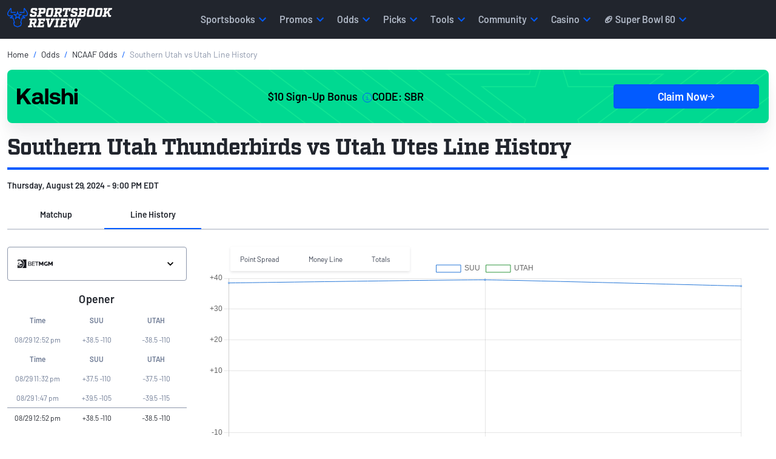

--- FILE ---
content_type: text/html; charset=utf-8
request_url: https://www.sportsbookreview.com/betting-odds/college-football/line-history/304163/
body_size: 26046
content:
<!DOCTYPE html><html lang="en-us"><head><meta charSet="utf-8"/><meta name="viewport" content="width=device-width"/><title>Southern Utah Thunderbirds vs Utah Utes Line History - Thursday, August 29, 2024 - 9:00 PM EDT</title><meta name="description" content=""/><meta property="og:type" content="website"/><meta property="og:title" content="Southern Utah Thunderbirds vs Utah Utes Line History - Thursday, August 29, 2024 - 9:00 PM EDT"/><meta property="og:description" content=""/><meta property="og:url" content="https://www.sportsbookreview.com/betting-odds/college-football/line-history/304163/"/><meta property="og:image" content="https://img.sportsbookreview.com/images/sbr-open-graph.png"/><meta property="og:image:alt" content="The SBR logo with the bull at the top of the SBR letters"/><meta property="og:site_name" content="Sportsbook Review"/><meta name="twitter:card" content="summary_large_image"/><meta name="twitter:site" content="@SBRreview"/><meta name="twitter:title" content="Southern Utah Thunderbirds vs Utah Utes Line History - Thursday, August 29, 2024 - 9:00 PM EDT"/><meta name="twitter:description" content=""/><meta name="twitter:image" content="https://img.sportsbookreview.com/images/sbr-open-graph.png"/><meta name="robots" content="noindex"/><meta name="next-head-count" content="17"/><link crossorigin="true" rel="preconnect dns-prefetch" href="https://img.sportsbookreview.com"/><script defer="">function createDL(a){var b=[],c=[];return b.push=function(){return this.length>=a?!!c[1]&&(this.splice(c[0],c[1]),c.splice(1,1),this.push.apply(this,arguments)):(this.constructor.prototype.push.apply(this,arguments),c.push(arguments.length),this)},b}(function(i,a,b,c,d,e){i[c]=i[c]||createDL(e),i[c].push({"gtm.start":new Date().getTime(),event:"gtm.js"});var j=a.getElementsByTagName(b)[0],e=a.createElement(b),g="dataLayer"==c?"":"&l="+c;e.async=!0,e.src="https://www.googletagmanager.com/gtm.js?id="+d+g,j.parentNode.insertBefore(e,j)})(window,document,"script","dataLayer","GTM-TJLFVD","100");</script><link rel="shortcut icon" href="https://img.sportsbookreview.com/images/favicons/favicon.ico"/><link rel="preload" href="https://img.sportsbookreview.com/fonts/Barlow/Barlow-Regular.woff2" as="font" type="font/woff2" crossorigin="true"/><link rel="preload" href="https://img.sportsbookreview.com/fonts/Barlow/Barlow-SemiBold.woff2" as="font" type="font/woff2" crossorigin="true"/><link rel="preload" href="https://img.sportsbookreview.com/fonts/Factoria/Factoria-Bold.woff2" as="font" type="font/woff2" crossorigin="true"/><link rel="stylesheet" href="https://go.metabet.io/css/main.css?siteID=sportsbookreview"/><link rel="preload" href="/sbr-odds/_next/static/css/b4c25fee8a5d9050.css" as="style"/><link rel="stylesheet" href="/sbr-odds/_next/static/css/b4c25fee8a5d9050.css" data-n-g=""/><link rel="preload" href="/sbr-odds/_next/static/css/81c2cd389217ab3a.css" as="style"/><link rel="stylesheet" href="/sbr-odds/_next/static/css/81c2cd389217ab3a.css" data-n-p=""/><noscript data-n-css=""></noscript><script defer="" nomodule="" src="/sbr-odds/_next/static/chunks/polyfills-c67a75d1b6f99dc8.js"></script><script src="/sbr-odds/_next/static/chunks/webpack-1c70fb136dee854d.js" defer=""></script><script src="/sbr-odds/_next/static/chunks/framework-4556c45dd113b893.js" defer=""></script><script src="/sbr-odds/_next/static/chunks/main-2053b256495dd591.js" defer=""></script><script src="/sbr-odds/_next/static/chunks/pages/_app-ce4bb448c9320675.js" defer=""></script><script src="/sbr-odds/_next/static/chunks/3fff1979-6ed0a44c1ea27b19.js" defer=""></script><script src="/sbr-odds/_next/static/chunks/290-e9ba6c23c1f66968.js" defer=""></script><script src="/sbr-odds/_next/static/chunks/495-a810a83ecbdcb155.js" defer=""></script><script src="/sbr-odds/_next/static/chunks/253-a6084de835ac40fb.js" defer=""></script><script src="/sbr-odds/_next/static/chunks/909-d8e8fd99ec404c66.js" defer=""></script><script src="/sbr-odds/_next/static/chunks/792-28af78a6ba3343b6.js" defer=""></script><script src="/sbr-odds/_next/static/chunks/292-3fa48927d5909d02.js" defer=""></script><script src="/sbr-odds/_next/static/chunks/pages/betting-odds/%5Bleague%5D/line-history/%5BgameId%5D-a45b52e8e8f7b9d7.js" defer=""></script><script src="/sbr-odds/_next/static/89BZk0iUTooET8gWpQTA9/_buildManifest.js" defer=""></script><script src="/sbr-odds/_next/static/89BZk0iUTooET8gWpQTA9/_ssgManifest.js" defer=""></script><style id="__jsx-7f396fd2044b620">.bonus-offer-card.jsx-7f396fd2044b620{text-decoration:none;display:-webkit-box;display:-webkit-flex;display:-moz-box;display:-ms-flexbox;display:flex;-webkit-box-orient:vertical;-webkit-box-direction:normal;-webkit-flex-direction:column;-moz-box-orient:vertical;-moz-box-direction:normal;-ms-flex-direction:column;flex-direction:column;-webkit-box-pack:center;-webkit-justify-content:center;-moz-box-pack:center;-ms-flex-pack:center;justify-content:center;-webkit-box-align:center;-webkit-align-items:center;-moz-box-align:center;-ms-flex-align:center;align-items:center;padding:24px 16px;gap:24px;color:#000;-webkit-border-radius:8px;-moz-border-radius:8px;border-radius:8px;height:unset;-webkit-box-shadow:0 32px 32px 0 rgba(33,37,45,.04),0 8px 18px 0 rgba(33,37,45,.05),0 0 0 0 rgba(33,37,45,.05);-moz-box-shadow:0 32px 32px 0 rgba(33,37,45,.04),0 8px 18px 0 rgba(33,37,45,.05),0 0 0 0 rgba(33,37,45,.05);box-shadow:0 32px 32px 0 rgba(33,37,45,.04),0 8px 18px 0 rgba(33,37,45,.05),0 0 0 0 rgba(33,37,45,.05);-webkit-background-size:cover;-moz-background-size:cover;-o-background-size:cover;background-size:cover;background-repeat:no-repeat;background-position:right}.terms-and-conditions.jsx-7f396fd2044b620{font-size:10px!important;line-height:1.5!important;font-weight:300!important;max-width:100%;white-space:normal;overflow-y:auto;max-height:28px;padding-right:16px}.bonus-offer-card.jsx-7f396fd2044b620 img.jsx-7f396fd2044b620{max-width:118px;max-height:32px;width:100%;height:100%;display:-webkit-box;display:-webkit-flex;display:-moz-box;display:-ms-flexbox;display:flex;-webkit-box-pack:center;-webkit-justify-content:center;-moz-box-pack:center;-ms-flex-pack:center;justify-content:center;-webkit-box-align:center;-webkit-align-items:center;-moz-box-align:center;-ms-flex-align:center;align-items:center;-webkit-flex-shrink:0;-ms-flex-negative:0;flex-shrink:0;aspect-ratio:118/32}.bonus-offer-card.jsx-7f396fd2044b620 .betting-widget-bonus.jsx-7f396fd2044b620{position:relative;display:-webkit-box;display:-webkit-flex;display:-moz-box;display:-ms-flexbox;display:flex;-webkit-box-pack:center;-webkit-justify-content:center;-moz-box-pack:center;-ms-flex-pack:center;justify-content:center;-webkit-box-align:center;-webkit-align-items:center;-moz-box-align:center;-ms-flex-align:center;align-items:center;color:#000;font-size:18px;font-style:normal;font-weight:600;letter-spacing:0;gap:24px}.bonus-offer-card.jsx-7f396fd2044b620 .btn-cta.jsx-7f396fd2044b620{text-decoration:none;border:none;outline:0;color:#fff;font-size:.875rem;font-style:normal;font-weight:600;width:auto;text-align:center;display:-webkit-box;display:-webkit-flex;display:-moz-box;display:-ms-flexbox;display:flex;height:40px;padding:12px 24px;-webkit-box-pack:center;-webkit-justify-content:center;-moz-box-pack:center;-ms-flex-pack:center;justify-content:center;-webkit-box-align:center;-webkit-align-items:center;-moz-box-align:center;-ms-flex-align:center;align-items:center;gap:8px;-webkit-border-radius:4px;-moz-border-radius:4px;border-radius:4px;border:1px solid#025bff;background:#025bff}.tooltip.jsx-7f396fd2044b620{z-index:100;position:relative;display:inline-block;cursor:pointer}.betting-widget-bonus.jsx-7f396fd2044b620 .tooltip-info.jsx-7f396fd2044b620{visibility:hidden;position:absolute;top:95%;left:-200%;width:130px;background-color:#000;color:#fff;text-align:center;padding:5px 0;-webkit-border-radius:6px;-moz-border-radius:6px;border-radius:6px;z-index:1;overflow-y:auto;margin-left:5px;font-size:10px;line-height:16px;max-height:112px}.tooltip.jsx-7f396fd2044b620:hover .tooltip-info.jsx-7f396fd2044b620{visibility:visible}@media(min-width:992px){.bonus-offer-card.jsx-7f396fd2044b620{gap:24px;-webkit-box-orient:horizontal;-webkit-box-direction:normal;-webkit-flex-direction:row;-moz-box-orient:horizontal;-moz-box-direction:normal;-ms-flex-direction:row;flex-direction:row;-webkit-box-align:center;-webkit-align-items:center;-moz-box-align:center;-ms-flex-align:center;align-items:center}.bonus-offer-card.jsx-7f396fd2044b620 .betting-widget-bonus.jsx-7f396fd2044b620{font-size:1.125rem;-webkit-box-flex:1;-webkit-flex:1;-moz-box-flex:1;-ms-flex:1;flex:1}.bonus-offer-card.jsx-7f396fd2044b620 .btn-cta.jsx-7f396fd2044b620{width:100%;font-size:1.125rem;max-width:240px}}@media(max-width:991px){.bonus-offer-card.jsx-7f396fd2044b620 img.jsx-7f396fd2044b620{max-width:112px;max-height:46px}.bonus-offer-card.jsx-7f396fd2044b620{gap:12px;padding:8px 12px}.bonus-offer-card.jsx-7f396fd2044b620 .btn-cta.jsx-7f396fd2044b620{min-width:120px;font-size:.875rem;padding:8px 12px}.betting-widget-bonus.jsx-7f396fd2044b620{-webkit-box-orient:vertical;-webkit-box-direction:normal;-webkit-flex-direction:column;-moz-box-orient:vertical;-moz-box-direction:normal;-ms-flex-direction:column;flex-direction:column;gap:4px!important}.betting-widget-bonus.jsx-7f396fd2044b620 span.jsx-7f396fd2044b620:first-child{font-size:.875rem}}</style></head><body><noscript>
                <iframe
                  src="https://www.googletagmanager.com/ns.html?id=GTM-TJLFVD"
                  height="0"
                  width="0"
                  style="display: none,visibility:hidden">
                </iframe></noscript><div id="__next"><header id="header" class=""><nav id="sbrNav" class="navbar navbar-expand-lg navbar-dark bg-dark h-100 py-0"><div class="container h-100"><a class="navbar-brand" data-aatracker="Header - Sportsbook Review Logo" href="https://www.sportsbookreview.com"><span style="box-sizing:border-box;display:inline-block;overflow:hidden;width:initial;height:initial;background:none;opacity:1;border:0;margin:0;padding:0;position:relative;max-width:100%"><span style="box-sizing:border-box;display:block;width:initial;height:initial;background:none;opacity:1;border:0;margin:0;padding:0;max-width:100%"><img style="display:block;max-width:100%;width:initial;height:initial;background:none;opacity:1;border:0;margin:0;padding:0" alt="" aria-hidden="true" src="data:image/svg+xml,%3csvg%20xmlns=%27http://www.w3.org/2000/svg%27%20version=%271.1%27%20width=%27173%27%20height=%2732%27/%3e"/></span><img alt="Sports Book Review Mobile logo" src="[data-uri]" decoding="async" data-nimg="intrinsic" class="sbr-headerLogo" style="position:absolute;top:0;left:0;bottom:0;right:0;box-sizing:border-box;padding:0;border:none;margin:auto;display:block;width:0;height:0;min-width:100%;max-width:100%;min-height:100%;max-height:100%"/><noscript><img alt="Sports Book Review Mobile logo" srcSet="https://img.sportsbookreview.com/images/sbr-logo.svg 1x, https://img.sportsbookreview.com/images/sbr-logo.svg 2x" src="https://img.sportsbookreview.com/images/sbr-logo.svg" decoding="async" data-nimg="intrinsic" style="position:absolute;top:0;left:0;bottom:0;right:0;box-sizing:border-box;padding:0;border:none;margin:auto;display:block;width:0;height:0;min-width:100%;max-width:100%;min-height:100%;max-height:100%" class="sbr-headerLogo" loading="lazy"/></noscript></span></a><button class="sbr-headerHamburger no-button mt-2 mt-lg-0 menu-mobile_button " type="button" data-cy="hamburguer-menu-button" aria-expanded="false" aria-label="Expand menu button"><span></span><span></span><span></span></button><div class="navbar-collapse px-1 px-lg-0 h-100" id="topNav"><ul class="navbar-nav topNav-itemList nav-item-wrapper"><li id="nav-item-0" class="nav-item animate-fade h-100"><div id="main-menu-sportsbooks" class="nav-link topNav-item topNav-item-children py-2 py-lg-0 px-2 my-1 my-lg-0 h-100 d-flex align-items-center justify-content-between justify-content-lg-start rounded-0 position-relative " data-toggle="main-menu" data-target="sportsbooks-list">Sportsbooks<span class="d-lg-none mat-icon-chevron-right"></span><span class="visually-hidden">Chevron right icon</span></div><div class="dropdown-wrapper w-100 bg-white position-absolute mobileMaxHeight shadow-lg"><div class="pt-0"><div class="container"><div class="row"><div class="col submenu-vertical-menu"><div class="border-bottom py-3 d-lg-none"><span id="main-menu--1" class="clickToPreviousMenu d-flex align-items-center h3 m-0 text-dark" data-toggle="main-menu" data-target="nav-item--1"><span class="mat-icon-chevron-left me-2"></span><span class="visually-hidden">Chevron left icon</span>Menu</span></div><h2 class="subMenu-heading h4 m-4 mt-lg-5 fw-bolder">Sportsbooks</h2><ul id="sportsbooks-list" class="ps-0 noMarkerList position-relative mb-5 "><li class="d-flex"><div class="subMenu-listItem subMenu-sportsbooks ps-4 pe-2 py-1 mb-3 rounded-2 
                                          " data-toggle="next-menu" data-target="sportsbooks-country" data-parent="sportsbooks">Country<span class="mat-icon-chevron-right mat-icon-size-16 float-end d-lg-none"></span></div><div id="sportsbooks-country" class="triMenu-listWrapper position-absolute number-items-6 mobileMaxHeight"><div class="border-bottom py-3 d-lg-none"><span class="clickToPreviousMenu d-flex align-items-center h3 m-0 text-dark" data-toggle="prev-menu" data-target="sportsbooks-country"><span class="mat-icon-chevron-left me-2"></span>Sportsbooks</span></div><h2 class="subMenu-heading h4 m-4 mt-lg-5 fw-bolder d-lg-none">Country</h2><div class="menuVerticalScroll"><ul class="triMenu-list noMarkerList px-3 mb-5 position-relative ps-0 ps-lg-3 menu-col-count col-count-3" style="z-index:1000"><li class="triMenu-listItem mb-3"><a class="ps-4 pe-2 py-1 d-block rounded-2" data-aatracker="Menu - Sportsbooks - Country - Best Betting Sites US" href="/betting-sites/">Best Betting Sites US</a></li><li class="triMenu-listItem mb-3"><a class="ps-4 pe-2 py-1 d-block rounded-2" data-aatracker="Menu - Sportsbooks - Country - Betting Sites Canada" href="/betting-sites-canada/">Betting Sites Canada</a></li><li class="triMenu-listItem mb-3"><a class="ps-4 pe-2 py-1 d-block rounded-2" data-aatracker="Menu - Sportsbooks - Country - Best Sportsbooks US" href="/best-sportsbooks/">Best Sportsbooks US</a></li><li class="triMenu-listItem mb-3"><a class="ps-4 pe-2 py-1 d-block rounded-2" data-aatracker="Menu - Sportsbooks - Country - Best Sportsbooks Canada" href="/best-sportsbooks-canada/">Best Sportsbooks Canada</a></li><li class="triMenu-listItem mb-3"><a class="ps-4 pe-2 py-1 d-block rounded-2" data-aatracker="Menu - Sportsbooks - US Betting Apps - US Sports Betting Apps" href="/best-sportsbooks/sports-betting-apps/">Sports Betting Apps US</a></li><li class="triMenu-listItem mb-3"><a class="ps-4 pe-2 py-1 d-block rounded-2" data-aatracker="Menu - Sportsbooks - US Betting Apps - Canada Sports Betting Apps" href="/best-sportsbooks/canada-sports-betting-apps/">Sports Betting Apps Canada</a></li></ul></div></div></li><li class="d-flex"><div class="subMenu-listItem subMenu-sportsbooks ps-4 pe-2 py-1 mb-3 rounded-2 
                                          " data-toggle="next-menu" data-target="sportsbooks-us-states" data-parent="sportsbooks">US States<span class="mat-icon-chevron-right mat-icon-size-16 float-end d-lg-none"></span></div><div id="sportsbooks-us-states" class="triMenu-listWrapper position-absolute number-items-22 mobileMaxHeight"><div class="border-bottom py-3 d-lg-none"><span class="clickToPreviousMenu d-flex align-items-center h3 m-0 text-dark" data-toggle="prev-menu" data-target="sportsbooks-us-states"><span class="mat-icon-chevron-left me-2"></span>Sportsbooks</span></div><h2 class="subMenu-heading h4 m-4 mt-lg-5 fw-bolder d-lg-none">US States</h2><div class="menuVerticalScroll"><ul class="triMenu-list noMarkerList px-3 mb-5 position-relative ps-0 ps-lg-3 " style="z-index:1000"><li class="triMenu-listItem mb-3"><a class="ps-4 pe-2 py-1 d-block rounded-2" data-aatracker="Menu - Sportsbooks - US States - Arizona" href="/best-sportsbooks-arizona/">Arizona</a></li><li class="triMenu-listItem mb-3"><a class="ps-4 pe-2 py-1 d-block rounded-2" data-aatracker="Menu - Sportsbooks - US States - California" href="/best-sportsbooks-california/">California</a></li><li class="triMenu-listItem mb-3"><a class="ps-4 pe-2 py-1 d-block rounded-2" data-aatracker="Menu - Sportsbooks - US States - Colorado" href="/best-sportsbooks-colorado/">Colorado</a></li><li class="triMenu-listItem mb-3"><a class="ps-4 pe-2 py-1 d-block rounded-2" data-aatracker="Menu - Sportsbooks - US States - Florida" href="/best-sportsbooks-florida/">Florida</a></li><li class="triMenu-listItem mb-3"><a class="ps-4 pe-2 py-1 d-block rounded-2" data-aatracker="Menu - Sportsbooks - US States - Illinois" href="/best-sportsbooks-illinois/">Illinois</a></li><li class="triMenu-listItem mb-3"><a class="ps-4 pe-2 py-1 d-block rounded-2" data-aatracker="Menu - Sportsbooks - US States - Indiana" href="/best-sportsbooks-indiana/">Indiana</a></li><li class="triMenu-listItem mb-3"><a class="ps-4 pe-2 py-1 d-block rounded-2" data-aatracker="Menu - Sportsbooks - US States - Iowa" href="/best-sportsbooks-iowa/">Iowa</a></li><li class="triMenu-listItem mb-3"><a class="ps-4 pe-2 py-1 d-block rounded-2" data-aatracker="Menu - Sportsbooks - Legal US States - Kentucky" href="/best-sportsbooks-kentucky/">Kentucky</a></li><li class="triMenu-listItem mb-3"><a class="ps-4 pe-2 py-1 d-block rounded-2" data-aatracker="Menu - Sportsbooks - US States - Louisiana" href="/best-sportsbooks-louisiana/">Louisiana</a></li><li class="triMenu-listItem mb-3"><a class="ps-4 pe-2 py-1 d-block rounded-2" data-aatracker="Menu - Sportsbooks - US States - Maryland" href="/best-sportsbooks-maryland/">Maryland</a></li><li class="triMenu-listItem mb-3"><a class="ps-4 pe-2 py-1 d-block rounded-2" data-aatracker="Menu - Sportsbooks - US States - Massachusetts" href="/best-sportsbooks-massachusetts/">Massachusetts</a></li><li class="triMenu-listItem mb-3"><a class="ps-4 pe-2 py-1 d-block rounded-2" data-aatracker="Menu - Sportsbooks - US States - Michigan" href="/best-sportsbooks-michigan/">Michigan</a></li><li class="triMenu-listItem mb-3"><a class="ps-4 pe-2 py-1 d-block rounded-2" data-aatracker="Menu - Sportsbooks - US States - Missouri" href="https://www.sportsbookreview.com/best-sportsbooks-missouri/">Missouri</a></li><li class="triMenu-listItem mb-3"><a class="ps-4 pe-2 py-1 d-block rounded-2" data-aatracker="Menu - Sportsbooks - US States - New Jersey" href="/best-sportsbooks-new-jersey/">New Jersey</a></li><li class="triMenu-listItem mb-3"><a class="ps-4 pe-2 py-1 d-block rounded-2" data-aatracker="Menu - Sportsbooks - US States - New York" href="/best-sportsbooks-new-york/">New York</a></li><li class="triMenu-listItem mb-3"><a class="ps-4 pe-2 py-1 d-block rounded-2" data-aatracker="Menu - Sportsbooks - US States - North Carolina" href="/best-sportsbooks-north-carolina/">North Carolina</a></li><li class="triMenu-listItem mb-3"><a class="ps-4 pe-2 py-1 d-block rounded-2" data-aatracker="Menu - Sportsbooks - US States - Ohio" href="/best-sportsbooks-ohio/">Ohio</a></li><li class="triMenu-listItem mb-3"><a class="ps-4 pe-2 py-1 d-block rounded-2" data-aatracker="Menu - Sportsbooks - US States - Pennsylvania" href="/best-sportsbooks-pennsylvania/">Pennsylvania</a></li><li class="triMenu-listItem mb-3"><a class="ps-4 pe-2 py-1 d-block rounded-2" data-aatracker="Menu - Sportsbooks - US States - Tennessee" href="/best-sportsbooks-tennessee/">Tennessee</a></li><li class="triMenu-listItem mb-3"><a class="ps-4 pe-2 py-1 d-block rounded-2" data-aatracker="Menu - Sportsbooks - US States - Texas" href="/best-sportsbooks-texas/">Texas</a></li><li class="triMenu-listItem mb-3"><a class="ps-4 pe-2 py-1 d-block rounded-2" data-aatracker="Menu - Sportsbooks - US States - Virginia" href="/best-sportsbooks-virginia/">Virginia</a></li><li class="triMenu-listItem mb-3"><a class="ps-4 pe-2 py-1 d-block rounded-2" data-aatracker="Menu - Sportsbooks - US States - West Virginia" href="/best-sportsbooks-west-virginia/">West Virginia</a></li></ul></div></div></li><li class="d-flex"><div class="subMenu-listItem subMenu-sportsbooks ps-4 pe-2 py-1 mb-3 rounded-2 
                                          " data-toggle="next-menu" data-target="sportsbooks-ca-provinces" data-parent="sportsbooks">CA Provinces<span class="mat-icon-chevron-right mat-icon-size-16 float-end d-lg-none"></span></div><div id="sportsbooks-ca-provinces" class="triMenu-listWrapper position-absolute number-items-6 mobileMaxHeight"><div class="border-bottom py-3 d-lg-none"><span class="clickToPreviousMenu d-flex align-items-center h3 m-0 text-dark" data-toggle="prev-menu" data-target="sportsbooks-ca-provinces"><span class="mat-icon-chevron-left me-2"></span>Sportsbooks</span></div><h2 class="subMenu-heading h4 m-4 mt-lg-5 fw-bolder d-lg-none">CA Provinces</h2><div class="menuVerticalScroll"><ul class="triMenu-list noMarkerList px-3 mb-5 position-relative ps-0 ps-lg-3 menu-col-count col-count-3" style="z-index:1000"><li class="triMenu-listItem mb-3"><a class="ps-4 pe-2 py-1 d-block rounded-2" data-aatracker="Menu - Sportsbooks - Legal CA Provinces - Alberta" href="/best-sportsbooks-alberta/">Alberta</a></li><li class="triMenu-listItem mb-3"><a class="ps-4 pe-2 py-1 d-block rounded-2" data-aatracker="Menu - Sportsbooks - Legal CA Provinces - British Columbia" href="/best-sportsbooks-british-columbia/">British Columbia</a></li><li class="triMenu-listItem mb-3"><a class="ps-4 pe-2 py-1 d-block rounded-2" data-aatracker="Menu - Sportsbooks - Legal CA Provinces - Manitoba" href="/best-sportsbooks-manitoba/">Manitoba</a></li><li class="triMenu-listItem mb-3"><a class="ps-4 pe-2 py-1 d-block rounded-2" data-aatracker="Menu - Sportsbooks - Legal CA Provinces - Nova Scotia" href="/best-sportsbooks-nova-scotia/">Nova Scotia</a></li><li class="triMenu-listItem mb-3"><a class="ps-4 pe-2 py-1 d-block rounded-2" data-aatracker="Menu - Sportsbooks - Legal CA Provinces - Quebec" href="/best-sportsbooks-quebec/">Quebec</a></li><li class="triMenu-listItem mb-3"><a class="ps-4 pe-2 py-1 d-block rounded-2" data-aatracker="Menu - Sportsbooks - Legal CA Provinces - Ontario" href="/best-sportsbooks-ontario/">Ontario</a></li></ul></div></div></li><li class="d-flex"><div class="subMenu-listItem subMenu-sportsbooks ps-4 pe-2 py-1 mb-3 rounded-2 
                                          " data-toggle="next-menu" data-target="sportsbooks-by-category" data-parent="sportsbooks">By Category<span class="mat-icon-chevron-right mat-icon-size-16 float-end d-lg-none"></span></div><div id="sportsbooks-by-category" class="triMenu-listWrapper position-absolute number-items-15 mobileMaxHeight"><div class="border-bottom py-3 d-lg-none"><span class="clickToPreviousMenu d-flex align-items-center h3 m-0 text-dark" data-toggle="prev-menu" data-target="sportsbooks-by-category"><span class="mat-icon-chevron-left me-2"></span>Sportsbooks</span></div><h2 class="subMenu-heading h4 m-4 mt-lg-5 fw-bolder d-lg-none">By Category</h2><div class="menuVerticalScroll"><ul class="triMenu-list noMarkerList px-3 mb-5 position-relative ps-0 ps-lg-3 menu-col-count col-count-3" style="z-index:1000"><li class="triMenu-listItem mb-3"><a class="ps-4 pe-2 py-1 d-block rounded-2" data-aatracker="Menu - Sportsbooks - By Category - Prop Betting Sites" href="/best-sportsbooks/nfl-prop-betting-sites/">Prop Betting Sites</a></li><li class="triMenu-listItem mb-3"><a class="ps-4 pe-2 py-1 d-block rounded-2" data-aatracker="Menu - Sportsbooks - By Category - Parlay Betting Sites" href="/best-sportsbooks/nfl-same-game-parlay-betting-sites/">Parlay Betting Sites</a></li><li class="triMenu-listItem mb-3"><a class="ps-4 pe-2 py-1 d-block rounded-2" data-aatracker="Menu - Sportsbooks - By Category - Fastest Payout Sportsbooks" href="/best-sportsbooks/fastest-payout-sportsbooks/">Fastest Payout Sportsbooks</a></li><li class="triMenu-listItem mb-3"><a class="ps-4 pe-2 py-1 d-block rounded-2" data-aatracker="Menu - Sportsbooks - By Category - Social Sportsbooks" href="/best-sportsbooks/social-sportsbooks/">Social Sportsbooks</a></li><li class="triMenu-listItem mb-3"><a class="ps-4 pe-2 py-1 d-block rounded-2" data-aatracker="Menu - Sportsbooks - By Category - Best DFS Sites" href="https://www.sportsbookreview.com/best-sportsbooks/dfs-sites/">Best DFS Sites</a></li><li class="triMenu-listItem mb-3"><a class="ps-4 pe-2 py-1 d-block rounded-2" data-aatracker="Menu - Sportsbooks - By Category - F1 Betting Sites" href="/best-sportsbooks/f1-betting-sites/">F1 Betting Sites</a></li><li class="triMenu-listItem mb-3"><a class="ps-4 pe-2 py-1 d-block rounded-2" data-aatracker="Menu - Sportsbooks - By Category - UFC Betting Sites" href="/best-sportsbooks/ufc-betting-sites/">UFC Betting Sites</a></li><li class="triMenu-listItem mb-3"><a class="ps-4 pe-2 py-1 d-block rounded-2" data-aatracker="Menu - Sportsbooks - By Category - MLB Betting Sites" href="/best-sportsbooks/mlb-betting-sites/">MLB Betting Sites</a></li><li class="triMenu-listItem mb-3"><a class="ps-4 pe-2 py-1 d-block rounded-2" data-aatracker="Menu - Sportsbooks - By Category - Golf Betting Sites" href="/best-sportsbooks/golf-betting-sites/">Golf Betting Sites</a></li><li class="triMenu-listItem mb-3"><a class="ps-4 pe-2 py-1 d-block rounded-2" data-aatracker="Menu - Sportsbooks - By Category - Soccer Betting Sites" href="/best-sportsbooks/soccer-betting-sites/">Soccer Betting Sites</a></li><li class="triMenu-listItem mb-3"><a class="ps-4 pe-2 py-1 d-block rounded-2" data-aatracker="Menu - Sportsbooks - By Category - NFL Betting Sites" href="/best-sportsbooks/nfl-betting-sites/">NFL Betting Sites</a></li><li class="triMenu-listItem mb-3"><a class="ps-4 pe-2 py-1 d-block rounded-2" data-aatracker="Menu - Sportsbooks - By Category - College Football Betting Sites" href="/best-sportsbooks/college-football-betting-sites/">College Football Betting Sites</a></li><li class="triMenu-listItem mb-3"><a class="ps-4 pe-2 py-1 d-block rounded-2" data-aatracker="Menu - Sportsbooks - By Category - Prediction Market Apps" href="/best-sportsbooks/sports-prediction-betting-sites/">Prediction Market Apps</a></li><li class="triMenu-listItem mb-3"><a class="ps-4 pe-2 py-1 d-block rounded-2" data-aatracker="Menu - Sportsbooks - By Category - Sportsbook Referral Bonus" href="/best-sportsbooks/referral-bonuses/">Sportsbook Referral Bonus</a></li><li class="triMenu-listItem mb-3"><a class="ps-4 pe-2 py-1 d-block rounded-2" data-aatracker="Menu - Sportsbooks - By Category - Boxing Betting Sites" href="https://www.sportsbookreview.com/best-sportsbooks/boxing-betting-sites/">Boxing Betting SItes</a></li></ul></div></div></li><li class="d-flex"><div class="subMenu-listItem subMenu-sportsbooks ps-4 pe-2 py-1 mb-3 rounded-2 
                                          " data-toggle="next-menu" data-target="sportsbooks-sportsbook-reviews" data-parent="sportsbooks">Sportsbook Reviews<span class="mat-icon-chevron-right mat-icon-size-16 float-end d-lg-none"></span></div><div id="sportsbooks-sportsbook-reviews" class="triMenu-listWrapper position-absolute number-items-8 mobileMaxHeight"><div class="border-bottom py-3 d-lg-none"><span class="clickToPreviousMenu d-flex align-items-center h3 m-0 text-dark" data-toggle="prev-menu" data-target="sportsbooks-sportsbook-reviews"><span class="mat-icon-chevron-left me-2"></span>Sportsbooks</span></div><h2 class="subMenu-heading h4 m-4 mt-lg-5 fw-bolder d-lg-none">Sportsbook Reviews</h2><div class="menuVerticalScroll"><ul class="triMenu-list noMarkerList px-3 mb-5 position-relative ps-0 ps-lg-3 menu-col-count col-count-3" style="z-index:1000"><li class="triMenu-listItem mb-3"><a class="ps-4 pe-2 py-1 d-block rounded-2" data-aatracker="Menu - Sportsbooks - Reviews - BetMGM Review" href="/betting-sites/betmgm-sportsbook/">BetMGM Review</a></li><li class="triMenu-listItem mb-3"><a class="ps-4 pe-2 py-1 d-block rounded-2" data-aatracker="Menu - Sportsbooks - Reviews - DraftKings Review" href="/betting-sites/draftkings/">DraftKings Review</a></li><li class="triMenu-listItem mb-3"><a class="ps-4 pe-2 py-1 d-block rounded-2" data-aatracker="Menu - Sportsbooks - Reviews - bet365 Review" href="/betting-sites/bet365/">bet365 Review</a></li><li class="triMenu-listItem mb-3"><a class="ps-4 pe-2 py-1 d-block rounded-2" data-aatracker="Menu - Sportsbooks - Reviews - FanDuel Review" href="/betting-sites/fanduel/">FanDuel Review</a></li><li class="triMenu-listItem mb-3"><a class="ps-4 pe-2 py-1 d-block rounded-2" data-aatracker="Menu - Sportsbooks - Reviews - Caesars Review" href="/betting-sites/caesars/">Caesars Review</a></li><li class="triMenu-listItem mb-3"><a class="ps-4 pe-2 py-1 d-block rounded-2" data-aatracker="Menu - Sportsbooks - Reviews - Fanatics Sportsbook Review" href="/betting-sites/betfanatics/">Fanatics Sportsbook Review</a></li><li class="triMenu-listItem mb-3"><a class="ps-4 pe-2 py-1 d-block rounded-2" data-aatracker="Menu - Sportsbooks - Reviews - Hard Rock Bet Review" href="/betting-sites/hard-rock/">Hard Rock Bet Review</a></li><li class="triMenu-listItem mb-3"><a class="ps-4 pe-2 py-1 d-block rounded-2" data-aatracker="Menu - Sportsbooks - Reviews - Bally Bet Reviews" href="/betting-sites/bally-bet/">Bally Bet Review</a></li></ul></div></div></li></ul></div></div></div></div></div></li><li id="nav-item-1" class="nav-item animate-fade h-100"><div id="main-menu-promos" class="nav-link topNav-item topNav-item-children py-2 py-lg-0 px-2 my-1 my-lg-0 h-100 d-flex align-items-center justify-content-between justify-content-lg-start rounded-0 position-relative " data-toggle="main-menu" data-target="promos-list">Promos<span class="d-lg-none mat-icon-chevron-right"></span><span class="visually-hidden">Chevron right icon</span></div><div class="dropdown-wrapper w-100 bg-white position-absolute mobileMaxHeight shadow-lg"><div class="pt-0"><div class="container"><div class="row"><div class="col submenu-vertical-menu"><div class="border-bottom py-3 d-lg-none"><span id="main-menu--1" class="clickToPreviousMenu d-flex align-items-center h3 m-0 text-dark" data-toggle="main-menu" data-target="nav-item--1"><span class="mat-icon-chevron-left me-2"></span><span class="visually-hidden">Chevron left icon</span>Menu</span></div><h2 class="subMenu-heading h4 m-4 mt-lg-5 fw-bolder">Promos</h2><ul id="promos-list" class="ps-0 noMarkerList position-relative mb-5 "><li class="d-flex"><div class="subMenu-listItem subMenu-promos ps-4 pe-2 py-1 mb-3 rounded-2 
                                          " data-toggle="next-menu" data-target="promos-country-promos" data-parent="promos">Country Promos<span class="mat-icon-chevron-right mat-icon-size-16 float-end d-lg-none"></span></div><div id="promos-country-promos" class="triMenu-listWrapper position-absolute number-items-2 mobileMaxHeight"><div class="border-bottom py-3 d-lg-none"><span class="clickToPreviousMenu d-flex align-items-center h3 m-0 text-dark" data-toggle="prev-menu" data-target="promos-country-promos"><span class="mat-icon-chevron-left me-2"></span>Promos</span></div><h2 class="subMenu-heading h4 m-4 mt-lg-5 fw-bolder d-lg-none">Country Promos</h2><div class="menuVerticalScroll"><ul class="triMenu-list noMarkerList px-3 mb-5 position-relative ps-0 ps-lg-3 " style="z-index:1000"><li class="triMenu-listItem mb-3"><a class="ps-4 pe-2 py-1 d-block rounded-2" data-aatracker="Menu - Promos - Country Promos - US Sportsbook Promos" href="/bonuses/">Sportsbook Promos US</a></li><li class="triMenu-listItem mb-3"><a class="ps-4 pe-2 py-1 d-block rounded-2" data-aatracker="Menu - Promos - Country Promos - Canada Promos" href="/bonuses-canada/">Sportsbook Promos Canada</a></li></ul></div></div></li><li class="d-flex"><div class="subMenu-listItem subMenu-promos ps-4 pe-2 py-1 mb-3 rounded-2 
                                          " data-toggle="next-menu" data-target="promos-us-state-promos" data-parent="promos">US State Promos<span class="mat-icon-chevron-right mat-icon-size-16 float-end d-lg-none"></span></div><div id="promos-us-state-promos" class="triMenu-listWrapper position-absolute number-items-21 mobileMaxHeight"><div class="border-bottom py-3 d-lg-none"><span class="clickToPreviousMenu d-flex align-items-center h3 m-0 text-dark" data-toggle="prev-menu" data-target="promos-us-state-promos"><span class="mat-icon-chevron-left me-2"></span>Promos</span></div><h2 class="subMenu-heading h4 m-4 mt-lg-5 fw-bolder d-lg-none">US State Promos</h2><div class="menuVerticalScroll"><ul class="triMenu-list noMarkerList px-3 mb-5 position-relative ps-0 ps-lg-3 menu-col-count col-count-3" style="z-index:1000"><li class="triMenu-listItem mb-3"><a class="ps-4 pe-2 py-1 d-block rounded-2" data-aatracker="Menu - Promos - US State Promos - Arizona Promos" href="/bonuses-arizona/">Arizona Sportsbook Promos</a></li><li class="triMenu-listItem mb-3"><a class="ps-4 pe-2 py-1 d-block rounded-2" data-aatracker="Menu - Promos - US State Promos - Colorado Promos" href="/bonuses-colorado/">Colorado Sportsbook Promos</a></li><li class="triMenu-listItem mb-3"><a class="ps-4 pe-2 py-1 d-block rounded-2" data-aatracker="Menu - Promos - US State Promos - Connecticut Promos" href="/bonuses-connecticut/">Connecticut Promos</a></li><li class="triMenu-listItem mb-3"><a class="ps-4 pe-2 py-1 d-block rounded-2" data-aatracker="Menu - Promos - US State Promos - Illinois Promos" href="/bonuses-illinois/">Illinois Sportsbook Promos</a></li><li class="triMenu-listItem mb-3"><a class="ps-4 pe-2 py-1 d-block rounded-2" data-aatracker="Menu - Promos - US State Promos - Indiana Promos" href="/bonuses-indiana/">Indiana Sportsbook Promos</a></li><li class="triMenu-listItem mb-3"><a class="ps-4 pe-2 py-1 d-block rounded-2" data-aatracker="Menu - Promos - US State Promos - Iowa Promos" href="/bonuses-iowa/">Iowa Sportsbook Promos</a></li><li class="triMenu-listItem mb-3"><a class="ps-4 pe-2 py-1 d-block rounded-2" data-aatracker="Menu - Promos - US State Promos - Kentucky Promos" href="/bonuses-kentucky/">Kentucky Sportsbook Promos</a></li><li class="triMenu-listItem mb-3"><a class="ps-4 pe-2 py-1 d-block rounded-2" data-aatracker="Menu - Promos - US State Promos - Louisiana Promos" href="/bonuses-louisiana/">Louisiana Promos</a></li><li class="triMenu-listItem mb-3"><a class="ps-4 pe-2 py-1 d-block rounded-2" data-aatracker="Menu - Promos - US State Promos - Maryland Promos" href="/bonuses-maryland/">Maryland Sportsbook Promos</a></li><li class="triMenu-listItem mb-3"><a class="ps-4 pe-2 py-1 d-block rounded-2" data-aatracker="Menu - Promos - US State Promos - Massachusetts Promos" href="/bonuses-massachusetts/">Massachusetts Promos</a></li><li class="triMenu-listItem mb-3"><a class="ps-4 pe-2 py-1 d-block rounded-2" data-aatracker="Menu - Promos - US State Promos - Michigan Promos" href="/bonuses-michigan/">Michigan Sportsbook Promos</a></li><li class="triMenu-listItem mb-3"><a class="ps-4 pe-2 py-1 d-block rounded-2" data-aatracker="Menu - Promos - US State Promos - New Jersey Promos" href="/bonuses-new-jersey/">NJ Sportsbook Promos</a></li><li class="triMenu-listItem mb-3"><a class="ps-4 pe-2 py-1 d-block rounded-2" data-aatracker="Menu - Promos - US State Promos - New York Promos" href="/bonuses-new-york/">NY Sportsbook Promos</a></li><li class="triMenu-listItem mb-3"><a class="ps-4 pe-2 py-1 d-block rounded-2" data-aatracker="Menu - Promos - US State Promos - North Carolina Promos" href="/bonuses-north-carolina/">NC Sportsbook Promos</a></li><li class="triMenu-listItem mb-3"><a class="ps-4 pe-2 py-1 d-block rounded-2" data-aatracker="Menu - Promos - US State Promos - Ohio Promos" href="/bonuses-ohio/">Ohio Sportsbook Promos</a></li><li class="triMenu-listItem mb-3"><a class="ps-4 pe-2 py-1 d-block rounded-2" data-aatracker="Menu - Promos - US State Promos - Pennsylvania Promos" href="/bonuses-pennsylvania/">PA Sportsbook Promos</a></li><li class="triMenu-listItem mb-3"><a class="ps-4 pe-2 py-1 d-block rounded-2" data-aatracker="Menu - Promos - US State Promos - Tennessee Promos" href="/bonuses-tennessee/">Tennessee Promos</a></li><li class="triMenu-listItem mb-3"><a class="ps-4 pe-2 py-1 d-block rounded-2" data-aatracker="Menu - Promos - US State Promos - Texas Promos" href="/bonuses-texas/">Texas Sportsbook Promos</a></li><li class="triMenu-listItem mb-3"><a class="ps-4 pe-2 py-1 d-block rounded-2" data-aatracker="Menu - Promos - US State Promos - Virginia Promos" href="/bonuses-virginia/">Virginia Sportsbook Promos</a></li><li class="triMenu-listItem mb-3"><a class="ps-4 pe-2 py-1 d-block rounded-2" data-aatracker="Menu - Promos - US State Promos - West Virginia Promos" href="/bonuses-west-virginia/">WV Sportsbook Promos</a></li><li class="triMenu-listItem mb-3"><a class="ps-4 pe-2 py-1 d-block rounded-2" data-aatracker="Menu - Promos - US State Promos - Missouri Sportsbook Promos" href="https://www.sportsbookreview.com/bonuses-missouri/">Missouri Sportsbook Promos</a></li></ul></div></div></li><li class="d-flex"><div class="subMenu-listItem subMenu-promos ps-4 pe-2 py-1 mb-3 rounded-2 
                                          " data-toggle="next-menu" data-target="promos-us-promos" data-parent="promos">US Promos<span class="mat-icon-chevron-right mat-icon-size-16 float-end d-lg-none"></span></div><div id="promos-us-promos" class="triMenu-listWrapper position-absolute number-items-17 mobileMaxHeight"><div class="border-bottom py-3 d-lg-none"><span class="clickToPreviousMenu d-flex align-items-center h3 m-0 text-dark" data-toggle="prev-menu" data-target="promos-us-promos"><span class="mat-icon-chevron-left me-2"></span>Promos</span></div><h2 class="subMenu-heading h4 m-4 mt-lg-5 fw-bolder d-lg-none">US Promos</h2><div class="menuVerticalScroll"><ul class="triMenu-list noMarkerList px-3 mb-5 position-relative ps-0 ps-lg-3 " style="z-index:1000"><li class="triMenu-listItem mb-3"><a class="ps-4 pe-2 py-1 d-block rounded-2" data-aatracker="Menu - Promos - Sportsbook Promos - bet365 Bonus Code" href="/bonuses/bet365-promo-code/">bet365 Bonus Code</a></li><li class="triMenu-listItem mb-3"><a class="ps-4 pe-2 py-1 d-block rounded-2" data-aatracker="Menu - Promos - Sportsbook Promos - BetMGM Bonus Code" href="/bonuses/betmgm-promo-code/">BetMGM Bonus Code</a></li><li class="triMenu-listItem mb-3"><a class="ps-4 pe-2 py-1 d-block rounded-2" data-aatracker="Menu - Promos - Sportsbook Promos - Betr Picks Promo Code" href="/bonuses/betr-promo-code/">Betr Picks Promo Code</a></li><li class="triMenu-listItem mb-3"><a class="ps-4 pe-2 py-1 d-block rounded-2" data-aatracker="Menu - Promos - Sportsbook Promos - BetRivers Bonus Code" href="/bonuses/betrivers-promo-code/">BetRivers Bonus Code</a></li><li class="triMenu-listItem mb-3"><a class="ps-4 pe-2 py-1 d-block rounded-2" data-aatracker="Menu - Promos - Sportsbook Promos - Borgata Promo Code" href="/bonuses/borgata-promo-code/">Borgata Promo Code</a></li><li class="triMenu-listItem mb-3"><a class="ps-4 pe-2 py-1 d-block rounded-2" data-aatracker="Menu - Promos - Sportsbook Promos - Caesars Promo Code" href="/bonuses/caesars-promo-code/">Caesars Sportsbook Promo Code</a></li><li class="triMenu-listItem mb-3"><a class="ps-4 pe-2 py-1 d-block rounded-2" data-aatracker="Menu - Promos - Sportsbook Promos - DraftKings Promo Code" href="/bonuses/draftkings-promo-code/">DraftKings Promo Code</a></li><li class="triMenu-listItem mb-3"><a class="ps-4 pe-2 py-1 d-block rounded-2" data-aatracker="Menu - Promos - Sportsbook Promos - ESPN Bet Promo Code" href="/bonuses/espn-bet-promo-code/">ESPN Bet Promo Code</a></li><li class="triMenu-listItem mb-3"><a class="ps-4 pe-2 py-1 d-block rounded-2" data-aatracker="Menu - Promos - Sportsbook Promos - Fanatics Sportsbook Promo" href="/bonuses/fanatics-promo-code/">Fanatics Sportsbook Promo</a></li><li class="triMenu-listItem mb-3"><a class="ps-4 pe-2 py-1 d-block rounded-2" data-aatracker="Menu - Promos - Sportsbook Promos - Fanduel Promo Code" href="/bonuses/fanduel-promo-code/">FanDuel Promo Code</a></li><li class="triMenu-listItem mb-3"><a class="ps-4 pe-2 py-1 d-block rounded-2" data-aatracker="Menu - Promos - Sportsbook Promos - Fliff Promo Code" href="/bonuses/fliff-promo-code/">Fliff Promo Code</a></li><li class="triMenu-listItem mb-3"><a class="ps-4 pe-2 py-1 d-block rounded-2" data-aatracker="Menu - Promos - Sportsbook Promos - Hard Rock Bet Promo" href="/bonuses/hard-rock-bet-promo-code/">Hard Rock Bet Promo</a></li><li class="triMenu-listItem mb-3"><a class="ps-4 pe-2 py-1 d-block rounded-2" data-aatracker="Menu - Promos - Sportsbook Promos - Kalshi Promo Code" href="/bonuses/kalshi-promo-code/">Kalshi Promo Code</a></li><li class="triMenu-listItem mb-3"><a class="ps-4 pe-2 py-1 d-block rounded-2" data-aatracker="Menu - Promos - Sportsbook Promos - Novig Promo Code" href="/bonuses/novig-promo-code/">Novig Promo Code</a></li><li class="triMenu-listItem mb-3"><a class="ps-4 pe-2 py-1 d-block rounded-2" data-aatracker="Menu - Promos - Sportsbook Promos - ProphetX Promo Code" href="/bonuses/prophetx-promo-code/">ProphetX Promo Code</a></li><li class="triMenu-listItem mb-3"><a class="ps-4 pe-2 py-1 d-block rounded-2" data-aatracker="Menu - Promos - Sportsbook Promos - Thrillzz Promo Code" href="/bonuses/thrillzz-promo-code/">Thrillzz Promo Code</a></li><li class="triMenu-listItem mb-3"><a class="ps-4 pe-2 py-1 d-block rounded-2" data-aatracker="Menu - Promos - Sportsbook Promos - Underdog Fantasy Promo Code" href="/bonuses/underdog-fantasy-promo-code/">Underdog Fantasy Promo Code</a></li></ul></div></div></li><li class="d-flex"><div class="subMenu-listItem subMenu-promos ps-4 pe-2 py-1 mb-3 rounded-2 
                                          " data-toggle="next-menu" data-target="promos-ca-promos" data-parent="promos">CA Promos<span class="mat-icon-chevron-right mat-icon-size-16 float-end d-lg-none"></span></div><div id="promos-ca-promos" class="triMenu-listWrapper position-absolute number-items-7 mobileMaxHeight"><div class="border-bottom py-3 d-lg-none"><span class="clickToPreviousMenu d-flex align-items-center h3 m-0 text-dark" data-toggle="prev-menu" data-target="promos-ca-promos"><span class="mat-icon-chevron-left me-2"></span>Promos</span></div><h2 class="subMenu-heading h4 m-4 mt-lg-5 fw-bolder d-lg-none">CA Promos</h2><div class="menuVerticalScroll"><ul class="triMenu-list noMarkerList px-3 mb-5 position-relative ps-0 ps-lg-3 menu-col-count col-count-3" style="z-index:1000"><li class="triMenu-listItem mb-3"><a class="ps-4 pe-2 py-1 d-block rounded-2" data-aatracker="Menu - Promos - CA Sportsbook Promos - bet365 Bonus Code" href="/bonuses/bet365-promo-code/">bet365 Bonus Code</a></li><li class="triMenu-listItem mb-3"><a class="ps-4 pe-2 py-1 d-block rounded-2" data-aatracker="Menu - Promos - CA Sportsbook Promos - Bet99 Promo Code" href="/bonuses/bet99-promo-code/">Bet99 Promo Code</a></li><li class="triMenu-listItem mb-3"><a class="ps-4 pe-2 py-1 d-block rounded-2" data-aatracker="Menu - Promos - CA Sportsbook Promos - BetVictor Promo Code" href="/bonuses/betvictor-promo-code/">BetVictor Promo Code</a></li><li class="triMenu-listItem mb-3"><a class="ps-4 pe-2 py-1 d-block rounded-2" data-aatracker="Menu - Promos - CA Sportsbook Promos - Betway Promo Code" href="/bonuses/betway-promo-code/">Betway Promo Code</a></li><li class="triMenu-listItem mb-3"><a class="ps-4 pe-2 py-1 d-block rounded-2" data-aatracker="Menu - Promos - CA Sportsbook Promos - Sports Interaction Bonus Code" href="/bonuses/sports-interaction-promo-code/">Sports Interaction Bonus Code</a></li><li class="triMenu-listItem mb-3"><a class="ps-4 pe-2 py-1 d-block rounded-2" data-aatracker="Menu - Promos - CA Sportsbook Promos - Stake.com Promo Code" href="/bonuses/stake-promo-code/">Stake Promo Code</a></li><li class="triMenu-listItem mb-3"><a class="ps-4 pe-2 py-1 d-block rounded-2" data-aatracker="Menu - Promos - CA Sportsbook Promos - TonyBet Bonus Code" href="/bonuses/tonybet-promo-code/">TonyBet Promo Code</a></li></ul></div></div></li></ul></div></div></div></div></div></li><li id="nav-item-2" class="nav-item animate-fade h-100"><div id="main-menu-odds" class="nav-link topNav-item topNav-item-children py-2 py-lg-0 px-2 my-1 my-lg-0 h-100 d-flex align-items-center justify-content-between justify-content-lg-start rounded-0 position-relative " data-toggle="main-menu" data-target="odds-list">Odds<span class="d-lg-none mat-icon-chevron-right"></span><span class="visually-hidden">Chevron right icon</span></div><div class="dropdown-wrapper w-100 bg-white position-absolute mobileMaxHeight shadow-lg"><div class="pt-0"><div class="container"><div class="row"><div class="col submenu-vertical-menu"><div class="border-bottom py-3 d-lg-none"><span id="main-menu--1" class="clickToPreviousMenu d-flex align-items-center h3 m-0 text-dark" data-toggle="main-menu" data-target="nav-item--1"><span class="mat-icon-chevron-left me-2"></span><span class="visually-hidden">Chevron left icon</span>Menu</span></div><h2 class="subMenu-heading h4 m-4 mt-lg-5 fw-bolder">Odds</h2><ul id="odds-list" class="ps-0 noMarkerList position-relative mb-5  d-grid grid-cols-6 menuVerticalScroll"><li class="triMenu-listItem mb-3  triMenu-0"><div class="ps-4 pe-2 py-1 mb-1 d-block rounded-2 triMenu-listItemHeading" style="height:32px"><span class="mat-icon-all-odds float-start me-2"></span>All Odds</div><div><ul class="ps-0"><li class="mb-1"><a href="/betting-odds/" class="d-block ps-4 pe-2 py-1" data-aatracker="Menu - Odds - Betting Odds">Betting Odds</a></li><li class="mb-1"><a href="/betting-odds/props/" class="d-block ps-4 pe-2 py-1" data-aatracker="Menu - Odds - Player Prop Odds">Player Props Today</a></li></ul></div></li><li class="triMenu-listItem mb-3  triMenu-1"><div class="ps-4 pe-2 py-1 mb-1 d-block rounded-2 triMenu-listItemHeading" style="height:32px"><span class="mat-icon-football float-start me-2"></span>NFL</div><div><ul class="ps-0"><li class="mb-1"><a href="/betting-odds/nfl-football/" class="d-block ps-4 pe-2 py-1" data-aatracker="Menu - NFL Week 7 - NFL Odds &amp; Picks - NFL Odds">NFL Odds</a></li><li class="mb-1"><a href="/betting-odds/props/nfl/" class="d-block ps-4 pe-2 py-1" data-aatracker="Menu - Odds - NFL Player Prop Odds">NFL Player Props Today</a></li><li class="mb-1"><a href="/betting-odds/nfl-football/futures/" class="d-block ps-4 pe-2 py-1" data-aatracker="Menu - Odds - NFL - Futures">NFL Futures</a></li></ul></div></li><li class="triMenu-listItem mb-3  triMenu-2"><div class="ps-4 pe-2 py-1 mb-1 d-block rounded-2 triMenu-listItemHeading" style="height:32px"><span class="mat-icon-football float-start me-2"></span>NCAAF</div><div><ul class="ps-0"><li class="mb-1"><a href="/betting-odds/college-football/" class="d-block ps-4 pe-2 py-1" data-aatracker="Menu - Odds - NCAAF - NCAAF Odds">NCAAF Odds</a></li><li class="mb-1"><a href="/betting-odds/props/ncaaf/" class="d-block ps-4 pe-2 py-1" data-aatracker="Menu - Odds - NCAAF - NCAAF Player Props">NCAAF Player Props Today</a></li><li class="mb-1"><a href="/betting-odds/college-football/futures/" class="d-block ps-4 pe-2 py-1" data-aatracker="Menu - Odds - NCAAF - Futures">NCAAF Futures</a></li></ul></div></li><li class="triMenu-listItem mb-3  triMenu-3"><div class="ps-4 pe-2 py-1 mb-1 d-block rounded-2 triMenu-listItemHeading" style="height:32px"><span class="mat-icon-basketball float-start me-2"></span>NBA</div><div><ul class="ps-0"><li class="mb-1"><a href="/betting-odds/nba-basketball/" class="d-block ps-4 pe-2 py-1" data-aatracker="Menu - Odds - NBA - NBA Odds">NBA Odds</a></li><li class="mb-1"><a href="/betting-odds/props/nba/" class="d-block ps-4 pe-2 py-1" data-aatracker="Menu - Odds - NBA - NBA Player Prop Odds">NBA Player Props Today</a></li><li class="mb-1"><a href="/betting-odds/nba-basketball/futures/" class="d-block ps-4 pe-2 py-1" data-aatracker="Menu - Odds - NBA - Futures">NBA Futures</a></li></ul></div></li><li class="triMenu-listItem mb-3  triMenu-4"><div class="ps-4 pe-2 py-1 mb-1 d-block rounded-2 triMenu-listItemHeading" style="height:32px"><span class="mat-icon-basketball float-start me-2"></span>NCAAB</div><div><ul class="ps-0"><li class="mb-1"><a href="/betting-odds/ncaa-basketball/" class="d-block ps-4 pe-2 py-1" data-aatracker="Menu - Odds - NCAAB - NCAAB Odds">NCAAB Odds</a></li><li class="mb-1"><a href="/betting-odds/props/ncaab/" class="d-block ps-4 pe-2 py-1" data-aatracker="Menu - Odds - NCAAB - NCAAB Player Props Today">NCAAB Player Props Today</a></li></ul></div></li><li class="triMenu-listItem mb-3  triMenu-5"><div class="ps-4 pe-2 py-1 mb-1 d-block rounded-2 triMenu-listItemHeading" style="height:32px"><span class="mat-icon-baseball float-start me-2"></span>MLB</div><div><ul class="ps-0"><li class="mb-1"><a href="/betting-odds/mlb-baseball/" class="d-block ps-4 pe-2 py-1" data-aatracker="Menu - Odds - MLB - MLB Odds">MLB Odds</a></li><li class="mb-1"><a href="/betting-odds/mlb-baseball/futures/" class="d-block ps-4 pe-2 py-1" data-aatracker="Menu - Odds - MLB - Futures">MLB Futures</a></li></ul></div></li><li class="triMenu-listItem mb-3"></li><li class="triMenu-listItem mb-3  triMenu-6"><div class="ps-4 pe-2 py-1 mb-1 d-block rounded-2 triMenu-listItemHeading" style="height:32px"><span class="mat-icon-hockey float-start me-2"></span>NHL</div><div><ul class="ps-0"><li class="mb-1"><a href="/betting-odds/nhl-hockey/" class="d-block ps-4 pe-2 py-1" data-aatracker="Menu - Odds - NHL - NHL Odds">NHL Odds</a></li><li class="mb-1"><a href="/betting-odds/props/nhl/" class="d-block ps-4 pe-2 py-1" data-aatracker="Menu - Odds - All Odds">NHL Player Props Today</a></li><li class="mb-1"><a href="/betting-odds/nhl-hockey/futures/" class="d-block ps-4 pe-2 py-1" data-aatracker="Menu - Odds - NHL - Futures">NHL Futures</a></li></ul></div></li><li class="triMenu-listItem mb-3  triMenu-7"><div class="ps-4 pe-2 py-1 mb-1 d-block rounded-2 triMenu-listItemHeading" style="height:32px"><span class="mat-icon-soccer float-start me-2"></span>Soccer</div><div><ul class="ps-0"><li class="mb-1"><a href="/betting-odds/major-league-soccer/" class="d-block ps-4 pe-2 py-1" data-aatracker="Menu - Odds - Soccer - MLS">MLS Odds</a></li><li class="mb-1"><a href="/betting-odds/english-premier-league/" class="d-block ps-4 pe-2 py-1" data-aatracker="Menu - Odds - Soccer - England Premier League">EPL Odds</a></li><li class="mb-1"><a href="/betting-odds/champions-league/" class="d-block ps-4 pe-2 py-1" data-aatracker="Menu - Odds - Soccer - Champions League">Champions League Odds</a></li></ul></div></li><li class="triMenu-listItem mb-3  triMenu-8"><div class="ps-4 pe-2 py-1 mb-1 d-block rounded-2 triMenu-listItemHeading" style="height:32px"><span class="mat-icon-football float-start me-2"></span>CFL</div><div><ul class="ps-0"><li class="mb-1"><a href="/betting-odds/cfl-football/" class="d-block ps-4 pe-2 py-1" data-aatracker="Menu - Odds - CFL Odds">CFL Odds</a></li></ul></div></li></ul></div></div></div></div></div></li><li id="nav-item-3" class="nav-item animate-fade h-100"><div id="main-menu-picks" class="nav-link topNav-item topNav-item-children py-2 py-lg-0 px-2 my-1 my-lg-0 h-100 d-flex align-items-center justify-content-between justify-content-lg-start rounded-0 position-relative " data-toggle="main-menu" data-target="picks-list">Picks<span class="d-lg-none mat-icon-chevron-right"></span><span class="visually-hidden">Chevron right icon</span></div><div class="dropdown-wrapper w-100 bg-white position-absolute mobileMaxHeight shadow-lg"><div class="pt-0"><div class="container"><div class="row"><div class="col submenu-vertical-menu"><div class="border-bottom py-3 d-lg-none"><span id="main-menu--1" class="clickToPreviousMenu d-flex align-items-center h3 m-0 text-dark" data-toggle="main-menu" data-target="nav-item--1"><span class="mat-icon-chevron-left me-2"></span><span class="visually-hidden">Chevron left icon</span>Menu</span></div><h2 class="subMenu-heading h4 m-4 mt-lg-5 fw-bolder">Picks</h2><ul id="picks-list" class="ps-0 noMarkerList position-relative mb-5  menu-col-count col-count-5 menuVerticalScroll"><li class="triMenu-listItem mb-3 nav-link triMenu-0"><a class="ps-4 pe-2 py-1 d-block rounded-2 fw-bold" href="/picks/"><span class="mat-icon-all-picks float-start me-2"></span>Best Bets Today</a></li><li class="triMenu-listItem mb-3 nav-link triMenu-1"><a class="ps-4 pe-2 py-1 d-block rounded-2 fw-bold" href="/picks/nfl/"><span class="mat-icon-football float-start me-2"></span>NFL Picks</a></li><li class="triMenu-listItem mb-3 nav-link triMenu-2"><a class="ps-4 pe-2 py-1 d-block rounded-2 fw-bold" href="/picks/nba/"><span class="mat-icon-basketball float-start me-2"></span>NBA Picks</a></li><li class="triMenu-listItem mb-3 nav-link triMenu-3"><a class="ps-4 pe-2 py-1 d-block rounded-2 fw-bold" href="/picks/mlb/"><span class="mat-icon-baseball float-start me-2"></span>MLB Picks</a></li><li class="triMenu-listItem mb-3 nav-link triMenu-4"><a class="ps-4 pe-2 py-1 d-block rounded-2 fw-bold" href="/picks/nhl/"><span class="mat-icon-hockey float-start me-2"></span>NHL Picks</a></li><li class="triMenu-listItem mb-3 nav-link triMenu-5"><a class="ps-4 pe-2 py-1 d-block rounded-2 fw-bold" href="/picks/college-football/"><span class="mat-icon-football float-start me-2"></span>NCAAF Picks</a></li><li class="triMenu-listItem mb-3 nav-link triMenu-6"><a class="ps-4 pe-2 py-1 d-block rounded-2 fw-bold" href="/picks/ncaa-basketball/"><span class="mat-icon-basketball float-start me-2"></span>NCAAB Picks</a></li><li class="triMenu-listItem mb-3 nav-link triMenu-7"><a class="ps-4 pe-2 py-1 d-block rounded-2 fw-bold" href="/picks/cfl/"><span class="mat-icon-football float-start me-2"></span>CFL Picks</a></li><li class="triMenu-listItem mb-3 nav-link triMenu-8"><a class="ps-4 pe-2 py-1 d-block rounded-2 fw-bold" href="/picks/golf-picks/"><span class="mat-icon-golf float-start me-2"></span>Golf Picks</a></li></ul></div></div></div></div></div></li><li id="nav-item-4" class="nav-item animate-fade h-100"><div id="main-menu-tools" class="nav-link topNav-item topNav-item-children py-2 py-lg-0 px-2 my-1 my-lg-0 h-100 d-flex align-items-center justify-content-between justify-content-lg-start rounded-0 position-relative " data-toggle="main-menu" data-target="tools-list">Tools<span class="d-lg-none mat-icon-chevron-right"></span><span class="visually-hidden">Chevron right icon</span></div><div class="dropdown-wrapper w-100 bg-white position-absolute mobileMaxHeight shadow-lg"><div class="pt-0"><div class="container"><div class="row"><div class="col submenu-vertical-menu"><div class="border-bottom py-3 d-lg-none"><span id="main-menu--1" class="clickToPreviousMenu d-flex align-items-center h3 m-0 text-dark" data-toggle="main-menu" data-target="nav-item--1"><span class="mat-icon-chevron-left me-2"></span><span class="visually-hidden">Chevron left icon</span>Menu</span></div><h2 class="subMenu-heading h4 m-4 mt-lg-5 fw-bolder">Tools</h2><ul id="tools-list" class="ps-0 noMarkerList position-relative mb-5 "><li class="d-flex"><div class="subMenu-listItem subMenu-tools ps-4 pe-2 py-1 mb-3 rounded-2 
                                          " data-toggle="next-menu" data-target="tools-betting-news" data-parent="tools">Betting News<span class="mat-icon-chevron-right mat-icon-size-16 float-end d-lg-none"></span></div><div id="tools-betting-news" class="triMenu-listWrapper position-absolute number-items-12 mobileMaxHeight"><div class="border-bottom py-3 d-lg-none"><span class="clickToPreviousMenu d-flex align-items-center h3 m-0 text-dark" data-toggle="prev-menu" data-target="tools-betting-news"><span class="mat-icon-chevron-left me-2"></span>Tools</span></div><h2 class="subMenu-heading h4 m-4 mt-lg-5 fw-bolder d-lg-none">Betting News</h2><div class="menuVerticalScroll"><ul class="triMenu-list noMarkerList px-3 mb-5 position-relative ps-0 ps-lg-3 " style="z-index:1000"><li class="triMenu-listItem mb-3"><a class="ps-4 pe-2 py-1 d-block rounded-2" data-aatracker="Menu - Betting News - NFL" href="/nfl/">NFL</a></li><li class="triMenu-listItem mb-3"><a class="ps-4 pe-2 py-1 d-block rounded-2" data-aatracker="Menu - Betting News - NBA" href="/nba/">NBA</a></li><li class="triMenu-listItem mb-3"><a class="ps-4 pe-2 py-1 d-block rounded-2" data-aatracker="Menu - Betting News - MLB" href="/mlb/">MLB</a></li><li class="triMenu-listItem mb-3"><a class="ps-4 pe-2 py-1 d-block rounded-2" data-aatracker="Menu - Betting News - NHL" href="/nhl/">NHL</a></li><li class="triMenu-listItem mb-3"><a class="ps-4 pe-2 py-1 d-block rounded-2" data-aatracker="Menu - Betting News - NCAAF" href="/college-football/">NCAAF </a></li><li class="triMenu-listItem mb-3"><a class="ps-4 pe-2 py-1 d-block rounded-2" data-aatracker="Menu - Betting News - NCAAB" href="/ncaa-basketball/">NCAAB</a></li><li class="triMenu-listItem mb-3"><a class="ps-4 pe-2 py-1 d-block rounded-2" data-aatracker="Menu - Betting News - UFC" href="/picks/ufc/">UFC</a></li><li class="triMenu-listItem mb-3"><a class="ps-4 pe-2 py-1 d-block rounded-2" data-aatracker="Menu - Betting News - Golf" href="/picks/golf-picks/">Golf</a></li><li class="triMenu-listItem mb-3"><a class="ps-4 pe-2 py-1 d-block rounded-2" data-aatracker="Menu - Betting News - Soccer" href="/picks/soccer/">Soccer</a></li><li class="triMenu-listItem mb-3"><a class="ps-4 pe-2 py-1 d-block rounded-2" data-aatracker="Menu - Betting News - Novelty" href="/picks/novelty/">Novelty</a></li><li class="triMenu-listItem mb-3"><a class="ps-4 pe-2 py-1 d-block rounded-2" data-aatracker="Menu - Betting News - More Sports" href="/picks/more-sports/">WNBA, F1, Boxing &amp; More</a></li><li class="triMenu-listItem mb-3"><a class="ps-4 pe-2 py-1 d-block rounded-2" data-aatracker="Menu - Betting News - Best Betting Offers" href="/picks/promos/">Best Betting Offers</a></li></ul></div></div></li><li class="d-flex"><div class="subMenu-listItem subMenu-tools ps-4 pe-2 py-1 mb-3 rounded-2 
                                          " data-toggle="next-menu" data-target="tools-latest-news" data-parent="tools">Latest News<span class="mat-icon-chevron-right mat-icon-size-16 float-end d-lg-none"></span></div><div id="tools-latest-news" class="triMenu-listWrapper position-absolute number-items-4 mobileMaxHeight"><div class="border-bottom py-3 d-lg-none"><span class="clickToPreviousMenu d-flex align-items-center h3 m-0 text-dark" data-toggle="prev-menu" data-target="tools-latest-news"><span class="mat-icon-chevron-left me-2"></span>Tools</span></div><h2 class="subMenu-heading h4 m-4 mt-lg-5 fw-bolder d-lg-none">Latest News</h2><div class="menuVerticalScroll"><ul class="triMenu-list noMarkerList px-3 mb-5 position-relative ps-0 ps-lg-3 nav-link grid-span-1" style="z-index:1000"><li class="triMenu-listItem mb-3"><a class="ps-4 pe-2 py-1 d-block rounded-2" data-aatracker="Menu - News - Latest News - Gambling News" href="/news/">Betting News</a></li><li class="triMenu-listItem mb-3"><a class="ps-4 pe-2 py-1 d-block rounded-2" data-aatracker="Menu - Sportsbooks - US States - Legal Sports Betting States" href="/news/legal-sports-betting-states-tracker/">Legal Betting State Tracker</a></li><li class="triMenu-listItem mb-3"><a class="ps-4 pe-2 py-1 d-block rounded-2" data-aatracker="Menu - Sportsbooks - US States - Sports Betting Revenue Tracker" href="/news/us-betting-revenue-tracker/">Betting Revenue Tracker</a></li><li class="triMenu-listItem mb-3"><a class="ps-4 pe-2 py-1 d-block rounded-2" data-aatracker="Menu - News - Industry Trackers - College Prop Ban Tracker" href="/news/college-player-prop-betting-by-state/">College Prop Bans by State</a></li></ul></div></div></li><li class="d-flex"><div class="subMenu-listItem subMenu-tools ps-4 pe-2 py-1 mb-3 rounded-2 
                                          " data-toggle="next-menu" data-target="tools-calculators" data-parent="tools">Calculators<span class="mat-icon-chevron-right mat-icon-size-16 float-end d-lg-none"></span></div><div id="tools-calculators" class="triMenu-listWrapper position-absolute number-items-6 mobileMaxHeight"><div class="border-bottom py-3 d-lg-none"><span class="clickToPreviousMenu d-flex align-items-center h3 m-0 text-dark" data-toggle="prev-menu" data-target="tools-calculators"><span class="mat-icon-chevron-left me-2"></span>Tools</span></div><h2 class="subMenu-heading h4 m-4 mt-lg-5 fw-bolder d-lg-none">Calculators</h2><div class="menuVerticalScroll"><ul class="triMenu-list noMarkerList px-3 mb-5 position-relative ps-0 ps-lg-3 " style="z-index:1000"><li class="triMenu-listItem mb-3"><a class="ps-4 pe-2 py-1 d-block rounded-2" data-aatracker="Menu - Tools - Calculators - Betting Calculators" href="/betting-calculators/">Betting Calculators</a></li><li class="triMenu-listItem mb-3"><a class="ps-4 pe-2 py-1 d-block rounded-2" data-aatracker="Menu - Tools - Calculators - Odds Calculator" href="/betting-calculators/odds-converter/">Odds Calculator</a></li><li class="triMenu-listItem mb-3"><a class="ps-4 pe-2 py-1 d-block rounded-2" data-aatracker="Menu - Tools - Calculators - Parlay Calculator" href="/betting-calculators/parlay-calculator/">Parlay Calculator</a></li><li class="triMenu-listItem mb-3"><a class="ps-4 pe-2 py-1 d-block rounded-2" data-aatracker="Menu - Tools - Calculators - Arbitrage Calculator" href="/betting-calculators/arbitrage-calculator/">Arbitrage Calculator</a></li><li class="triMenu-listItem mb-3"><a class="ps-4 pe-2 py-1 d-block rounded-2" data-aatracker="Menu - Tools - Calculators - Round Robin Calculator" href="/betting-calculators/round-robin-calculator/">Round Robin Calculator</a></li><li class="triMenu-listItem mb-3"><a class="ps-4 pe-2 py-1 d-block rounded-2" data-aatracker="Menu - Tools - Calculators - Free Play Calculator" href="/betting-calculators/freeplay-calculator/">Free Play Calculator</a></li></ul></div></div></li><li class="d-flex"><div class="subMenu-listItem subMenu-tools ps-4 pe-2 py-1 mb-3 rounded-2 
                                          " data-toggle="next-menu" data-target="tools-how-to-bet-guides" data-parent="tools">How to Bet Guides<span class="mat-icon-chevron-right mat-icon-size-16 float-end d-lg-none"></span></div><div id="tools-how-to-bet-guides" class="triMenu-listWrapper position-absolute number-items-6 mobileMaxHeight"><div class="border-bottom py-3 d-lg-none"><span class="clickToPreviousMenu d-flex align-items-center h3 m-0 text-dark" data-toggle="prev-menu" data-target="tools-how-to-bet-guides"><span class="mat-icon-chevron-left me-2"></span>Tools</span></div><h2 class="subMenu-heading h4 m-4 mt-lg-5 fw-bolder d-lg-none">How to Bet Guides</h2><div class="menuVerticalScroll"><ul class="triMenu-list noMarkerList px-3 mb-5 position-relative ps-0 ps-lg-3 " style="z-index:1000"><li class="triMenu-listItem mb-3"><a class="ps-4 pe-2 py-1 d-block rounded-2" data-aatracker="" href="/how-to-bet-on-sports/">How to Bet on Sports</a></li><li class="triMenu-listItem mb-3"><a class="ps-4 pe-2 py-1 d-block rounded-2" data-aatracker="Menu - Tools - How to Bet Guides - How to Read Odds" href="/how-to-bet-on-sports/how-to-read-odds/">How to Read Odds</a></li><li class="triMenu-listItem mb-3"><a class="ps-4 pe-2 py-1 d-block rounded-2" data-aatracker="Menu - Tools - How to Bet Guides - Moneyline Bets" href="/how-to-bet-on-sports/what-is-the-money-line/">Moneyline Bets</a></li><li class="triMenu-listItem mb-3"><a class="ps-4 pe-2 py-1 d-block rounded-2" data-aatracker="" href="/how-to-bet-on-sports/spread-betting/">Spread Betting</a></li><li class="triMenu-listItem mb-3"><a class="ps-4 pe-2 py-1 d-block rounded-2" data-aatracker="Menu - Tools - How to Bet Guides - Parlay Betting" href="/how-to-bet-on-sports/parlay-betting/">Parlay Betting</a></li><li class="triMenu-listItem mb-3"><a class="ps-4 pe-2 py-1 d-block rounded-2" data-aatracker="" href="/how-to-bet-on-sports/round-robin-bets/">Round Robin Bets</a></li></ul></div></div></li><li class="d-flex"><div class="subMenu-listItem subMenu-tools ps-4 pe-2 py-1 mb-3 rounded-2 
                                          " data-toggle="next-menu" data-target="tools-scores-&amp;-matchups" data-parent="tools">Scores &amp; Matchups<span class="mat-icon-chevron-right mat-icon-size-16 float-end d-lg-none"></span></div><div id="tools-scores-&amp;-matchups" class="triMenu-listWrapper position-absolute number-items-4 mobileMaxHeight"><div class="border-bottom py-3 d-lg-none"><span class="clickToPreviousMenu d-flex align-items-center h3 m-0 text-dark" data-toggle="prev-menu" data-target="tools-scores-&amp;-matchups"><span class="mat-icon-chevron-left me-2"></span>Tools</span></div><h2 class="subMenu-heading h4 m-4 mt-lg-5 fw-bolder d-lg-none">Scores &amp; Matchups</h2><div class="menuVerticalScroll"><ul class="triMenu-list noMarkerList px-3 mb-5 position-relative ps-0 ps-lg-3 " style="z-index:1000"><li class="triMenu-listItem mb-3"><a class="ps-4 pe-2 py-1 d-block rounded-2" data-aatracker="Menu - Tools - Scores &amp; Matchups - NFL Scores" href="/scores/nfl-football/matchups/">NFL Scores</a></li><li class="triMenu-listItem mb-3"><a class="ps-4 pe-2 py-1 d-block rounded-2" data-aatracker="" href="/scores/college-football/matchups/">College Football Scores</a></li><li class="triMenu-listItem mb-3"><a class="ps-4 pe-2 py-1 d-block rounded-2" data-aatracker="Menu - Tools - Scores &amp; Matchups - MLB Scores" href="/scores/mlb-baseball/matchups/">MLB Scores</a></li><li class="triMenu-listItem mb-3"><a class="ps-4 pe-2 py-1 d-block rounded-2" data-aatracker="Menu - Tools - Scores &amp; Matchups - NBA Scores" href="/scores/nba-basketball/matchups/">NBA Scores</a></li></ul></div></div></li></ul></div></div></div></div></div></li><li id="nav-item-5" class="nav-item animate-fade h-100"><div id="main-menu-community" class="nav-link topNav-item topNav-item-children py-2 py-lg-0 px-2 my-1 my-lg-0 h-100 d-flex align-items-center justify-content-between justify-content-lg-start rounded-0 position-relative " data-toggle="main-menu" data-target="community-list">Community<span class="d-lg-none mat-icon-chevron-right"></span><span class="visually-hidden">Chevron right icon</span></div><div class="dropdown-wrapper w-100 bg-white position-absolute mobileMaxHeight shadow-lg"><div class="pt-0"><div class="container"><div class="row"><div class="col submenu-vertical-menu"><div class="border-bottom py-3 d-lg-none"><span id="main-menu--1" class="clickToPreviousMenu d-flex align-items-center h3 m-0 text-dark" data-toggle="main-menu" data-target="nav-item--1"><span class="mat-icon-chevron-left me-2"></span><span class="visually-hidden">Chevron left icon</span>Menu</span></div><h2 class="subMenu-heading h4 m-4 mt-lg-5 fw-bolder">Community</h2><ul id="community-list" class="ps-0 noMarkerList position-relative mb-5  d-grid grid-cols-5"><li class="triMenu-listItem mb-3 nav-link grid-span-2 triMenu-0"><div class="ps-4 pe-2 py-1 mb-1 d-block rounded-2 triMenu-listItemHeading" style="height:32px">Forum</div><div><ul class="ps-0"><li class="mb-1"><a href="/forum/" class="d-block ps-4 pe-2 py-1" data-aatracker="Menu - Community - Forum - Forum Home">Forum Home</a></li><li class="mb-1"><a href="/forum/players-talk" class="d-block ps-4 pe-2 py-1" data-aatracker="Menu - Community - Forum - Players Talk">Players Talk</a></li><li class="mb-1"><a href="/forum/sportsbooks-industry" class="d-block ps-4 pe-2 py-1" data-aatracker="Menu - Community - Forum - Betting Industry">Betting Industry</a></li><li class="mb-1"><a href="/forum/nfl-betting" class="d-block ps-4 pe-2 py-1" data-aatracker="Menu - Community - Forum - NFL Betting Forum">NFL Betting Forum</a></li><li class="mb-1"><a href="/forum/college-football-betting" class="d-block ps-4 pe-2 py-1" data-aatracker="Menu - Community - Forum - College Football Betting Forum">College Football Betting Forum</a></li><li class="mb-1"><a href="/forum/nba-basketball-betting" class="d-block ps-4 pe-2 py-1" data-aatracker="Menu - Community - Forum - NBA Betting Forum">NBA Betting Forum</a></li><li class="mb-1"><a href="/forum/baseball-betting" class="d-block ps-4 pe-2 py-1" data-aatracker="Menu - Community - Forum - MLB Betting Forum">MLB Betting Forum</a></li><li class="mb-1"><a href="/forum/ncaa-basketball-betting" class="d-block ps-4 pe-2 py-1" data-aatracker="Menu - Community - Forum - College Basketball Betting Forum">College Basketball Betting Forum</a></li><li class="mb-1"><a href="/forum/hockey-betting" class="d-block ps-4 pe-2 py-1" data-aatracker="NHL Betting Forum">NHL Betting Forum</a></li></ul></div></li></ul></div></div></div></div></div></li><li id="nav-item-6" class="nav-item animate-fade h-100"><div id="main-menu-casino" class="nav-link topNav-item topNav-item-children py-2 py-lg-0 px-2 my-1 my-lg-0 h-100 d-flex align-items-center justify-content-between justify-content-lg-start rounded-0 position-relative " data-toggle="main-menu" data-target="casino-list">Casino<span class="d-lg-none mat-icon-chevron-right"></span><span class="visually-hidden">Chevron right icon</span></div><div class="dropdown-wrapper w-100 bg-white position-absolute mobileMaxHeight shadow-lg"><div class="pt-0"><div class="container"><div class="row"><div class="col submenu-vertical-menu"><div class="border-bottom py-3 d-lg-none"><span id="main-menu--1" class="clickToPreviousMenu d-flex align-items-center h3 m-0 text-dark" data-toggle="main-menu" data-target="nav-item--1"><span class="mat-icon-chevron-left me-2"></span><span class="visually-hidden">Chevron left icon</span>Menu</span></div><h2 class="subMenu-heading h4 m-4 mt-lg-5 fw-bolder">Casino</h2><ul id="casino-list" class="ps-0 noMarkerList position-relative mb-5 "><li class="d-flex"><div class="subMenu-listItem subMenu-casino ps-4 pe-2 py-1 mb-3 rounded-2 
                                          " data-toggle="next-menu" data-target="casino-us-casino" data-parent="casino">US Casino<span class="mat-icon-chevron-right mat-icon-size-16 float-end d-lg-none"></span></div><div id="casino-us-casino" class="triMenu-listWrapper position-absolute number-items-9 mobileMaxHeight"><div class="border-bottom py-3 d-lg-none"><span class="clickToPreviousMenu d-flex align-items-center h3 m-0 text-dark" data-toggle="prev-menu" data-target="casino-us-casino"><span class="mat-icon-chevron-left me-2"></span>Casino</span></div><h2 class="subMenu-heading h4 m-4 mt-lg-5 fw-bolder d-lg-none">US Casino</h2><div class="menuVerticalScroll"><ul class="triMenu-list noMarkerList px-3 mb-5 position-relative ps-0 ps-lg-3 " style="z-index:1000"><li class="triMenu-listItem mb-3"><a class="ps-4 pe-2 py-1 d-block rounded-2" data-aatracker="Menu - Casino - Online Casinos US" href="/casino/">Online Casinos US</a></li><li class="triMenu-listItem mb-3"><a class="ps-4 pe-2 py-1 d-block rounded-2" data-aatracker="Menu - Casino - US States - California Online Casino" href="/casino/us/california/">California Online Casino</a></li><li class="triMenu-listItem mb-3"><a class="ps-4 pe-2 py-1 d-block rounded-2" data-aatracker="Menu - Casino - US States - Florida Online Casino" href="/casino/us/florida/">Florida Online Casino</a></li><li class="triMenu-listItem mb-3"><a class="ps-4 pe-2 py-1 d-block rounded-2" data-aatracker="Menu - Casino - US States - Michigan Online Casinos" href="/casino/us/michigan/">Michigan Online Casino</a></li><li class="triMenu-listItem mb-3"><a class="ps-4 pe-2 py-1 d-block rounded-2" data-aatracker="Menu - Casino - US States - NJ Online Casino" href="/casino/us/new-jersey/">NJ Online Casino</a></li><li class="triMenu-listItem mb-3"><a class="ps-4 pe-2 py-1 d-block rounded-2" data-aatracker="Menu - Casino - US States - Ohio Online Casino" href="/casino/us/ohio/">Ohio Online Casino</a></li><li class="triMenu-listItem mb-3"><a class="ps-4 pe-2 py-1 d-block rounded-2" data-aatracker="Menu - Casino - US States - Pennsylvania Online Casinos" href="/casino/us/pennsylvania/">PA Online Casino</a></li><li class="triMenu-listItem mb-3"><a class="ps-4 pe-2 py-1 d-block rounded-2" data-aatracker="Menu - Casino - US States - Texas Online Casino" href="/casino/us/texas/">Texas Online Casino</a></li><li class="triMenu-listItem mb-3"><a class="ps-4 pe-2 py-1 d-block rounded-2" data-aatracker="Menu - Casino - US States - WV Online Casino" href="/casino/us/west-virginia/">WV Online Casino</a></li></ul></div></div></li><li class="d-flex"><div class="subMenu-listItem subMenu-casino ps-4 pe-2 py-1 mb-3 rounded-2 
                                          " data-toggle="next-menu" data-target="casino-canada-casino" data-parent="casino">Canada Casino<span class="mat-icon-chevron-right mat-icon-size-16 float-end d-lg-none"></span></div><div id="casino-canada-casino" class="triMenu-listWrapper position-absolute number-items-4 mobileMaxHeight"><div class="border-bottom py-3 d-lg-none"><span class="clickToPreviousMenu d-flex align-items-center h3 m-0 text-dark" data-toggle="prev-menu" data-target="casino-canada-casino"><span class="mat-icon-chevron-left me-2"></span>Casino</span></div><h2 class="subMenu-heading h4 m-4 mt-lg-5 fw-bolder d-lg-none">Canada Casino</h2><div class="menuVerticalScroll"><ul class="triMenu-list noMarkerList px-3 mb-5 position-relative ps-0 ps-lg-3 " style="z-index:1000"><li class="triMenu-listItem mb-3"><a class="ps-4 pe-2 py-1 d-block rounded-2" data-aatracker="Menu - Casinos - Canada Casino - Online Casinos Canada" href="/casino/canada/">Online Casinos Canada</a></li><li class="triMenu-listItem mb-3"><a class="ps-4 pe-2 py-1 d-block rounded-2" data-aatracker="Menu - Casinos - Canada Casino - Online Casinos Alberta" href="/casino/canada/alberta/">Online Casinos Alberta</a></li><li class="triMenu-listItem mb-3"><a class="ps-4 pe-2 py-1 d-block rounded-2" data-aatracker="Menu - Casinos - Canada Casino - Online Casino Ontario" href="/casino/canada/ontario/">Online Casino Ontario</a></li><li class="triMenu-listItem mb-3"><a class="ps-4 pe-2 py-1 d-block rounded-2" data-aatracker="Menu - Casinos - Canada Casino - Online Slots Canada" href="/casino/canada/slots/">Online Slots Canada</a></li></ul></div></div></li><li class="d-flex"><div class="subMenu-listItem subMenu-casino ps-4 pe-2 py-1 mb-3 rounded-2 
                                          " data-toggle="next-menu" data-target="casino-us-state-casino-bonuses" data-parent="casino">US State Casino Bonuses<span class="mat-icon-chevron-right mat-icon-size-16 float-end d-lg-none"></span></div><div id="casino-us-state-casino-bonuses" class="triMenu-listWrapper position-absolute number-items-4 mobileMaxHeight"><div class="border-bottom py-3 d-lg-none"><span class="clickToPreviousMenu d-flex align-items-center h3 m-0 text-dark" data-toggle="prev-menu" data-target="casino-us-state-casino-bonuses"><span class="mat-icon-chevron-left me-2"></span>Casino</span></div><h2 class="subMenu-heading h4 m-4 mt-lg-5 fw-bolder d-lg-none">US State Casino Bonuses</h2><div class="menuVerticalScroll"><ul class="triMenu-list noMarkerList px-3 mb-5 position-relative ps-0 ps-lg-3 " style="z-index:1000"><li class="triMenu-listItem mb-3"><a class="ps-4 pe-2 py-1 d-block rounded-2" data-aatracker="Menu - Casino - US State Casino Bonuses - Michigan Online Casino Bonuses" href="/casino/us/michigan/bonuses/">Michigan Online Casino Bonuses</a></li><li class="triMenu-listItem mb-3"><a class="ps-4 pe-2 py-1 d-block rounded-2" data-aatracker="Menu - Casino - US State Casino Bonuses - NJ Online Casino Bonuses" href="/casino/us/new-jersey/bonuses/">NJ Online Casino Bonuses</a></li><li class="triMenu-listItem mb-3"><a class="ps-4 pe-2 py-1 d-block rounded-2" data-aatracker="Menu - Casino - US State Casino Bonuses - Pennsylvania Online Casino Bonuses" href="/casino/us/pennsylvania/bonuses/">Pennsylvania Online Casino Bonuses</a></li><li class="triMenu-listItem mb-3"><a class="ps-4 pe-2 py-1 d-block rounded-2" data-aatracker="Menu - Casino - US State Casino Bonuses - West Virginia Online Casino Bonuses" href="/casino/us/west-virginia/bonuses/">West Virginia Online Casino Bonuses</a></li></ul></div></div></li><li class="d-flex"><div class="subMenu-listItem subMenu-casino ps-4 pe-2 py-1 mb-3 rounded-2 
                                          " data-toggle="next-menu" data-target="casino-us-casino-promos" data-parent="casino">US Casino Promos<span class="mat-icon-chevron-right mat-icon-size-16 float-end d-lg-none"></span></div><div id="casino-us-casino-promos" class="triMenu-listWrapper position-absolute number-items-16 mobileMaxHeight"><div class="border-bottom py-3 d-lg-none"><span class="clickToPreviousMenu d-flex align-items-center h3 m-0 text-dark" data-toggle="prev-menu" data-target="casino-us-casino-promos"><span class="mat-icon-chevron-left me-2"></span>Casino</span></div><h2 class="subMenu-heading h4 m-4 mt-lg-5 fw-bolder d-lg-none">US Casino Promos</h2><div class="menuVerticalScroll"><ul class="triMenu-list noMarkerList px-3 mb-5 position-relative ps-0 ps-lg-3 " style="z-index:1000"><li class="triMenu-listItem mb-3"><a class="ps-4 pe-2 py-1 d-block rounded-2" data-aatracker="Menu - Casino - Casino Promos - Casino Bonuses" href="/casino/bonuses/">Online Casino Bonus</a></li><li class="triMenu-listItem mb-3"><a class="ps-4 pe-2 py-1 d-block rounded-2" data-aatracker="Menu - Casino - Casino Promos - No Deposit Bonuses" href="/casino/bonuses/no-deposit/">No Deposit Bonus</a></li><li class="triMenu-listItem mb-3"><a class="ps-4 pe-2 py-1 d-block rounded-2" data-aatracker="Menu - Casino - Casino Promos - Free Spins" href="/casino/bonuses/free-spins/">Free Spins US</a></li><li class="triMenu-listItem mb-3"><a class="ps-4 pe-2 py-1 d-block rounded-2" data-aatracker="Menu - Casino - Casino Promos - Bally&#x27;s Casino Promo Code" href="/casino/bonuses/bally-casino-promo-code/">Bally Casino Promo Code</a></li><li class="triMenu-listItem mb-3"><a class="ps-4 pe-2 py-1 d-block rounded-2" data-aatracker="Menu - Casino - Casino Promos - bet365 Casino Bonus Code" href="/casino/bonuses/bet365-casino-promo-code/">bet365 Casino Bonus Code</a></li><li class="triMenu-listItem mb-3"><a class="ps-4 pe-2 py-1 d-block rounded-2" data-aatracker="Menu - Casino - Casino Promos - BetMGM Casino Bonus Code" href="/casino/bonuses/betmgm-casino-promo-code/">BetMGM Casino Bonus Code</a></li><li class="triMenu-listItem mb-3"><a class="ps-4 pe-2 py-1 d-block rounded-2" data-aatracker="Menu - Casino - Casino Promos - BetRivers Casino Promo Code" href="/casino/bonuses/betrivers-casino-promo-code/">BetRivers Casino Promo Code</a></li><li class="triMenu-listItem mb-3"><a class="ps-4 pe-2 py-1 d-block rounded-2" data-aatracker="Menu - Casino - Casino Promos - Borgata Casino Bonus Code" href="/casino/bonuses/borgata-casino-promo-code/">Borgata Casino Bonus Code</a></li><li class="triMenu-listItem mb-3"><a class="ps-4 pe-2 py-1 d-block rounded-2" data-aatracker="Menu - Casino - Casino Promos - Caesars Casino Promo Code" href="/casino/bonuses/caesars-palace-casino-promo-code/">Caesars Casino Promo Code</a></li><li class="triMenu-listItem mb-3"><a class="ps-4 pe-2 py-1 d-block rounded-2" data-aatracker="Menu - Casino - Casino Promos - DraftKings Casino Promo Code" href="/casino/bonuses/draftkings-casino-promo-code/">DraftKings Casino Promo Code</a></li><li class="triMenu-listItem mb-3"><a class="ps-4 pe-2 py-1 d-block rounded-2" data-aatracker="Menu - Casino - Casino Promos - Fanatics Casino Promo Code" href="/casino/bonuses/fanatics-casino-promo-code/">Fanatics Casino Promo Code</a></li><li class="triMenu-listItem mb-3"><a class="ps-4 pe-2 py-1 d-block rounded-2" data-aatracker="Menu - Casino - Casino Promos - FanDuel Casino Promo Code" href="/casino/bonuses/fanduel-casino-promo-code/">FanDuel Casino Promo Code</a></li><li class="triMenu-listItem mb-3"><a class="ps-4 pe-2 py-1 d-block rounded-2" data-aatracker="Menu - Casino - Casino Promos - Golden Nugget Bonus Code" href="/casino/bonuses/golden-nugget-casino-promo-code/">Golden Nugget Bonus Code</a></li><li class="triMenu-listItem mb-3"><a class="ps-4 pe-2 py-1 d-block rounded-2" data-aatracker="Menu - Casino - Casino Promos - Hard Rock Casino Bonus Code" href="/casino/bonuses/hard-rock-bet-casino-promo-code/">Hard Rock Bet Casino Bonus</a></li><li class="triMenu-listItem mb-3"><a class="ps-4 pe-2 py-1 d-block rounded-2" data-aatracker="Menu - Casino - Casino Promos - Horseshoe Casino Promo Code" href="/casino/bonuses/horseshoe-casino-promo-code/">Horseshoe Casino Promo Code</a></li><li class="triMenu-listItem mb-3"><a class="ps-4 pe-2 py-1 d-block rounded-2" data-aatracker="Menu - Casino - Casino Promos - PlayStar Casino Promo Code" href="/casino/bonuses/playstar-casino-promo-code/">PlayStar Casino Promo Code</a></li></ul></div></div></li><li class="d-flex"><div class="subMenu-listItem subMenu-casino ps-4 pe-2 py-1 mb-3 rounded-2 
                                          " data-toggle="next-menu" data-target="casino-ca-casino-promos" data-parent="casino">CA Casino Promos<span class="mat-icon-chevron-right mat-icon-size-16 float-end d-lg-none"></span></div><div id="casino-ca-casino-promos" class="triMenu-listWrapper position-absolute number-items-7 mobileMaxHeight"><div class="border-bottom py-3 d-lg-none"><span class="clickToPreviousMenu d-flex align-items-center h3 m-0 text-dark" data-toggle="prev-menu" data-target="casino-ca-casino-promos"><span class="mat-icon-chevron-left me-2"></span>Casino</span></div><h2 class="subMenu-heading h4 m-4 mt-lg-5 fw-bolder d-lg-none">CA Casino Promos</h2><div class="menuVerticalScroll"><ul class="triMenu-list noMarkerList px-3 mb-5 position-relative ps-0 ps-lg-3 " style="z-index:1000"><li class="triMenu-listItem mb-3"><a class="ps-4 pe-2 py-1 d-block rounded-2" data-aatracker="Menu - Casino - CA Casino Promos - Online Casino Bonuses Canada" href="/casino/canada/bonuses/">Online Casino Bonuses Canada</a></li><li class="triMenu-listItem mb-3"><a class="ps-4 pe-2 py-1 d-block rounded-2" data-aatracker="Menu - Casino - CA Casino Promos - No Deposit Bonus Casino Canada" href="/casino/canada/bonuses/no-deposit/">No Deposit Bonus Casino Canada</a></li><li class="triMenu-listItem mb-3"><a class="ps-4 pe-2 py-1 d-block rounded-2" data-aatracker="Menu - Casino - CA Casino Promos - Free Spins Canada" href="/casino/canada/bonuses/free-spins/">Free Spins Canada</a></li><li class="triMenu-listItem mb-3"><a class="ps-4 pe-2 py-1 d-block rounded-2" data-aatracker="Menu - Casino - CA Casino Promos - 7Bit Casino Bonus Code" href="/casino/canada/bonuses/7bit-casino-promo-code/">7Bit Casino Bonus Code</a></li><li class="triMenu-listItem mb-3"><a class="ps-4 pe-2 py-1 d-block rounded-2" data-aatracker="Menu - Casino - CA Casino Promos - BC.GAME Bonus Code" href="/casino/canada/bonuses/bc-game-casino-promo-code/">BC.GAME Bonus Code</a></li><li class="triMenu-listItem mb-3"><a class="ps-4 pe-2 py-1 d-block rounded-2" data-aatracker="Menu - Casino - CA Casino Promos - BitStarz Bonus Code" href="/casino/canada/bonuses/bitstarz-casino-promo-code/">BitStarz Bonus Code</a></li><li class="triMenu-listItem mb-3"><a class="ps-4 pe-2 py-1 d-block rounded-2" data-aatracker="Menu - Casino - CA Casino Promos - Roobet Promo Code" href="/casino/canada/bonuses/roobet-casino-promo-code/">Roobet Promo Code</a></li></ul></div></div></li><li class="d-flex"><div class="subMenu-listItem subMenu-casino ps-4 pe-2 py-1 mb-3 rounded-2 
                                          " data-toggle="next-menu" data-target="casino-us-casino-types" data-parent="casino">US Casino Types<span class="mat-icon-chevron-right mat-icon-size-16 float-end d-lg-none"></span></div><div id="casino-us-casino-types" class="triMenu-listWrapper position-absolute number-items-7 mobileMaxHeight"><div class="border-bottom py-3 d-lg-none"><span class="clickToPreviousMenu d-flex align-items-center h3 m-0 text-dark" data-toggle="prev-menu" data-target="casino-us-casino-types"><span class="mat-icon-chevron-left me-2"></span>Casino</span></div><h2 class="subMenu-heading h4 m-4 mt-lg-5 fw-bolder d-lg-none">US Casino Types</h2><div class="menuVerticalScroll"><ul class="triMenu-list noMarkerList px-3 mb-5 position-relative ps-0 ps-lg-3 " style="z-index:1000"><li class="triMenu-listItem mb-3"><a class="ps-4 pe-2 py-1 d-block rounded-2" data-aatracker="Menu - Casinos - Casino Type - Best Sweepstakes Casinos US" href="/casino/sweepstakes/">List of Sweepstakes Casinos</a></li><li class="triMenu-listItem mb-3"><a class="ps-4 pe-2 py-1 d-block rounded-2" data-aatracker="Menu - Casino - Casino Types - Social Casinos" href="/casino/social-casinos/">Social Casinos</a></li><li class="triMenu-listItem mb-3"><a class="ps-4 pe-2 py-1 d-block rounded-2" data-aatracker="Menu - Casino - Casino Types - Best Payout Online Casino" href="/casino/best-casino-payouts/">Best Payout Online Casino</a></li><li class="triMenu-listItem mb-3"><a class="ps-4 pe-2 py-1 d-block rounded-2" data-aatracker="Menu - Casino - Casino Types - Fastest Payout Casinos" href="/casino/fastest-payout/">Fastest Payout Casinos</a></li><li class="triMenu-listItem mb-3"><a class="ps-4 pe-2 py-1 d-block rounded-2" data-aatracker="Menu - Casino - Casino Types - Best Online Slots" href="/casino/slots/">Best Online Slots</a></li><li class="triMenu-listItem mb-3"><a class="ps-4 pe-2 py-1 d-block rounded-2" data-aatracker="Menu - Casino - Casino Types - Casino Apps" href="/casino/apps/">Casino Apps</a></li><li class="triMenu-listItem mb-3"><a class="ps-4 pe-2 py-1 d-block rounded-2" data-aatracker="Menu - Casino - Casino Types - Daily Login Bonus Casino" href="/casino/bonuses/daily-login/">Daily Login Bonus Casino</a></li></ul></div></div></li><li class="d-flex"><div class="subMenu-listItem subMenu-casino ps-4 pe-2 py-1 mb-3 rounded-2 
                                          " data-toggle="next-menu" data-target="casino-casino-reviews" data-parent="casino">Casino Reviews<span class="mat-icon-chevron-right mat-icon-size-16 float-end d-lg-none"></span></div><div id="casino-casino-reviews" class="triMenu-listWrapper position-absolute number-items-6 mobileMaxHeight"><div class="border-bottom py-3 d-lg-none"><span class="clickToPreviousMenu d-flex align-items-center h3 m-0 text-dark" data-toggle="prev-menu" data-target="casino-casino-reviews"><span class="mat-icon-chevron-left me-2"></span>Casino</span></div><h2 class="subMenu-heading h4 m-4 mt-lg-5 fw-bolder d-lg-none">Casino Reviews</h2><div class="menuVerticalScroll"><ul class="triMenu-list noMarkerList px-3 mb-5 position-relative ps-0 ps-lg-3 " style="z-index:1000"><li class="triMenu-listItem mb-3"><a class="ps-4 pe-2 py-1 d-block rounded-2" data-aatracker="Menu - Casino - Casino Reviews - LeoVegas Review" href="/casino/reviews/leovegas/">LeoVegas Casino Review</a></li><li class="triMenu-listItem mb-3"><a class="ps-4 pe-2 py-1 d-block rounded-2" data-aatracker="Menu - Casino - Casino Reviews - Real Prize Casino Review" href="/casino/reviews/realprize/">Real Prize Casino Review</a></li><li class="triMenu-listItem mb-3"><a class="ps-4 pe-2 py-1 d-block rounded-2" data-aatracker="Menu - Casino - Casino Review - Stake.us Review" href="/casino/reviews/stake-us/">Stake.us Review</a></li><li class="triMenu-listItem mb-3"><a class="ps-4 pe-2 py-1 d-block rounded-2" data-aatracker="Menu - Casino - Casino Reviews - TonyBet Review" href="/casino/reviews/tonybet/">TonyBet Casino Review</a></li><li class="triMenu-listItem mb-3"><a class="ps-4 pe-2 py-1 d-block rounded-2" data-aatracker="Mega Bonanza Review" href="/casino/reviews/mega-bonanza-casino/">Mega Bonanza Review</a></li><li class="triMenu-listItem mb-3"><a class="ps-4 pe-2 py-1 d-block rounded-2" data-aatracker="Crown Coins Casino Review" href="/casino/reviews/crown-coins/">Crown Coins Casino Review</a></li></ul></div></div></li><li class="d-flex"><div class="subMenu-listItem subMenu-casino ps-4 pe-2 py-1 mb-3 rounded-2 
                                          " data-toggle="next-menu" data-target="casino-sweepstakes-promos" data-parent="casino">Sweepstakes Promos<span class="mat-icon-chevron-right mat-icon-size-16 float-end d-lg-none"></span></div><div id="casino-sweepstakes-promos" class="triMenu-listWrapper position-absolute number-items-20 mobileMaxHeight"><div class="border-bottom py-3 d-lg-none"><span class="clickToPreviousMenu d-flex align-items-center h3 m-0 text-dark" data-toggle="prev-menu" data-target="casino-sweepstakes-promos"><span class="mat-icon-chevron-left me-2"></span>Casino</span></div><h2 class="subMenu-heading h4 m-4 mt-lg-5 fw-bolder d-lg-none">Sweepstakes Promos</h2><div class="menuVerticalScroll"><ul class="triMenu-list noMarkerList px-3 mb-5 position-relative ps-0 ps-lg-3 " style="z-index:1000"><li class="triMenu-listItem mb-3"><a class="ps-4 pe-2 py-1 d-block rounded-2" data-aatracker="Menu - Casino - Sweepstakes Promos - Sweepstakes Casino No Deposit Bonus" href="/casino/sweepstakes-no-deposit/">Sweepstakes Casino No Deposit Bonus</a></li><li class="triMenu-listItem mb-3"><a class="ps-4 pe-2 py-1 d-block rounded-2" data-aatracker="Menu - Casino - Sweepstakes Promos - BigPirate Promo Code" href="/casino/bonuses/bigpirate-casino-promo-code/">Big Pirate Casino</a></li><li class="triMenu-listItem mb-3"><a class="ps-4 pe-2 py-1 d-block rounded-2" data-aatracker="Menu - Casino - Sweepstakes Promos - Casino.click Promo Code" href="https://www.sportsbookreview.com/casino/bonuses/casino-click-promo-code/">Casino.click Promo Code</a></li><li class="triMenu-listItem mb-3"><a class="ps-4 pe-2 py-1 d-block rounded-2" data-aatracker="Menu - Casino - Sweepstakes Promos - Crown Coins Casino No Deposit Bonus" href="/casino/bonuses/crown-coins-casino-promo-code/">Crown Coins Casino No Deposit Bonus</a></li><li class="triMenu-listItem mb-3"><a class="ps-4 pe-2 py-1 d-block rounded-2" data-aatracker="Menu - Casino - Sweepstakes Promos - Funrize Casino Promo Code" href="/casino/bonuses/funrize-casino-promo-code/">Funrize Promo Code</a></li><li class="triMenu-listItem mb-3"><a class="ps-4 pe-2 py-1 d-block rounded-2" data-aatracker="Menu - Casino - Sweepstakes Promos - Fortune Coins Casino Bonus Code" href="/casino/bonuses/fortune-coins-casino-promo-code/">Fortune Coins Bonus Code</a></li><li class="triMenu-listItem mb-3"><a class="ps-4 pe-2 py-1 d-block rounded-2" data-aatracker="Menu - Casino - Sweepstakes Promos - Gold Treasure Casino Promo Code" href="/casino/bonuses/gold-treasure-casino-promo-code/">Gold Treasure Casino Promo Code</a></li><li class="triMenu-listItem mb-3"><a class="ps-4 pe-2 py-1 d-block rounded-2" data-aatracker="Menu - Casino - Sweepstakes Promos - HelloMillions Casino Bonus Code" href="/casino/bonuses/hellomillions-casino-promo-code/">Hello Millions Casino Promo Code</a></li><li class="triMenu-listItem mb-3"><a class="ps-4 pe-2 py-1 d-block rounded-2" data-aatracker="Menu - Casino - Sweepstakes Promos - Jackpota Promo Code" href="/casino/bonuses/jackpota-casino-promo-code/">Jackpota Promo Code</a></li><li class="triMenu-listItem mb-3"><a class="ps-4 pe-2 py-1 d-block rounded-2" data-aatracker="Menu - Casino - Casino Promos - Jumbo88 Promo Code" href="/casino/bonuses/jumbo88-casino-promo-code/">Jumbo88 Promo Code</a></li><li class="triMenu-listItem mb-3"><a class="ps-4 pe-2 py-1 d-block rounded-2" data-aatracker="Menu - Casino - Sweepstakes Promos - LoneStar Casino Promo Code" href="/casino/bonuses/lonestar-casino-promo-code/">LoneStar Casino Promo Code</a></li><li class="triMenu-listItem mb-3"><a class="ps-4 pe-2 py-1 d-block rounded-2" data-aatracker="Menu - Casino - Sweepstakes Promos - Splash Coins Casino Promo Code" href="/casino/bonuses/splash-coins-casino-promo-code/">Splash Coins Casino</a></li><li class="triMenu-listItem mb-3"><a class="ps-4 pe-2 py-1 d-block rounded-2" data-aatracker="Menu - Casino - Sweepstakes Promos - McLuck Casino Promo Code" href="/casino/bonuses/mcluck-casino-promo-code/">McLuck Promo Code</a></li><li class="triMenu-listItem mb-3"><a class="ps-4 pe-2 py-1 d-block rounded-2" data-aatracker="Menu - Casino - Sweepstakes Promos - Mega Bonanza Casino No Deposit Bonus" href="/casino/bonuses/megabonanza-casino-promo-code/">Mega Bonanza Casino No Deposit Bonus</a></li><li class="triMenu-listItem mb-3"><a class="ps-4 pe-2 py-1 d-block rounded-2" data-aatracker="Menu - Casino - Casino Promos - NoLimitCoins Casino Bonus Code" href="/casino/bonuses/nolimitcoins-casino-promo-code/">NoLimitCoins Bonus Code</a></li><li class="triMenu-listItem mb-3"><a class="ps-4 pe-2 py-1 d-block rounded-2" data-aatracker="Menu - Casino - Sweepstakes Promos - PlayFame No Deposit Bonus Code" href="/casino/bonuses/playfame-casino-promo-code/">PlayFame No Deposit Bonus Code</a></li><li class="triMenu-listItem mb-3"><a class="ps-4 pe-2 py-1 d-block rounded-2" data-aatracker="Menu - Casino - Sweepstakes Promos - Pulsz Casino Promo Code" href="/casino/bonuses/pulsz-casino-promo-code/">Pulsz Promo Code</a></li><li class="triMenu-listItem mb-3"><a class="ps-4 pe-2 py-1 d-block rounded-2" data-aatracker="Menu - Casino - Sweepstakes Promos - RealPrize Promo Code" href="/casino/bonuses/realprize-casino-promo-code/">RealPrize Promo Code</a></li><li class="triMenu-listItem mb-3"><a class="ps-4 pe-2 py-1 d-block rounded-2" data-aatracker="Menu - Casino - Sweepstakes Promos - Spree Casino No Deposit Bonus" href="/casino/bonuses/spree-casino-promo-code/">Spree Casino No Deposit Bonus</a></li><li class="triMenu-listItem mb-3"><a class="ps-4 pe-2 py-1 d-block rounded-2" data-aatracker="Menu - Casino - Sweepstakes Promos - Stake.us Casino Promo Code" href="/casino/bonuses/stake-us-casino-promo-code/">Stake.us Promo Code</a></li></ul></div></div></li></ul></div></div></div></div></div></li><li id="nav-item-7" class="nav-item animate-fade h-100"><div id="main-menu-🏈-super-bowl-60" class="nav-link topNav-item topNav-item-children py-2 py-lg-0 px-2 my-1 my-lg-0 h-100 d-flex align-items-center justify-content-between justify-content-lg-start rounded-0 position-relative " data-toggle="main-menu" data-target="🏈-super-bowl-60-list">🏈 Super Bowl 60<span class="d-lg-none mat-icon-chevron-right"></span><span class="visually-hidden">Chevron right icon</span></div><div class="dropdown-wrapper w-100 bg-white position-absolute mobileMaxHeight shadow-lg"><div class="pt-0"><div class="container"><div class="row"><div class="col submenu-vertical-menu"><div class="border-bottom py-3 d-lg-none"><span id="main-menu--1" class="clickToPreviousMenu d-flex align-items-center h3 m-0 text-dark" data-toggle="main-menu" data-target="nav-item--1"><span class="mat-icon-chevron-left me-2"></span><span class="visually-hidden">Chevron left icon</span>Menu</span></div><h2 class="subMenu-heading h4 m-4 mt-lg-5 fw-bolder">🏈 Super Bowl 60</h2><ul id="🏈-super-bowl-60-list" class="ps-0 noMarkerList position-relative mb-5  d-grid grid-cols-5 menuVerticalScroll"><li class="triMenu-listItem mb-3 nav-link grid-span-2 triMenu-0"><div class="ps-4 pe-2 py-1 mb-1 d-block rounded-2 triMenu-listItemHeading" style="height:32px"><span class="mat-icon-football float-start me-2"></span>NFL Picks &amp; Odds</div><div><ul class="ps-0"><li class="mb-1"><a href="https://www.sportsbookreview.com/betting-odds/nfl-football/" class="d-block ps-4 pe-2 py-1" data-aatracker="Menu - Super Bowl 60 Picks &amp; Odds - NFL Odds">NFL Odds</a></li><li class="mb-1"><a href="https://www.sportsbookreview.com/picks/nfl/" class="d-block ps-4 pe-2 py-1" data-aatracker="Menu - Super Bowl 60 Picks &amp; Odds - NFL Picks">NFL Picks</a></li><li class="mb-1"><a href="https://www.sportsbookreview.com/picks/nfl/seahawks-vs-patriots-early-prediction-opening-odds-super-bowl-2026/" class="d-block ps-4 pe-2 py-1" data-aatracker="Menu - Super Bowl 60 Picks &amp; Odds - Seahawks vs. Patriots Prediction">Seahawks vs. Patriots Prediction</a></li><li class="mb-1"><a href="https://www.sportsbookreview.com/picks/nfl/super-bowl-opening-odds-seahawks-patriots-betting-lines-2026/" class="d-block ps-4 pe-2 py-1" data-aatracker="Menu - Super Bowl 60 Picks &amp; Odds - 2026 Super Bowl Odds">2026 Super Bowl Odds</a></li><li class="mb-1"><a href="https://www.sportsbookreview.com/picks/nfl/super-bowl-mvp-opening-odds-betting-favorites-seahawks-patriots-2026/" class="d-block ps-4 pe-2 py-1" data-aatracker="Menu - Super Bowl 60 Picks &amp; Odds - Super Bowl MVP Odds">Super Bowl MVP Odds</a></li><li class="mb-1"><a href="https://www.sportsbookreview.com/picks/nfl/super-bowl-halftime-show/" class="d-block ps-4 pe-2 py-1" data-aatracker="Menu - Super Bowl 60 Picks &amp; Odds - Super Bowl Halftime Show Odds">Super Bowl Halftime Show Odds</a></li></ul></div></li><li class="triMenu-listItem mb-3 nav-link grid-span-2 triMenu-1"><div class="ps-4 pe-2 py-1 mb-1 d-block rounded-2 triMenu-listItemHeading" style="height:32px"><span class="mat-icon-more-sports float-start me-2"></span>Where To Bet</div><div><ul class="ps-0"><li class="mb-1"><a href="https://www.sportsbookreview.com/best-sportsbooks/super-bowl-betting-sites/" class="d-block ps-4 pe-2 py-1" data-aatracker="Menu - Super Bowl 60 Picks &amp; Odds - Where To Bet - Super Bowl Betting Sites">Super Bowl Betting Sites</a></li><li class="mb-1"><a href="https://www.sportsbookreview.com/best-sportsbooks/super-bowl-betting-promos/" class="d-block ps-4 pe-2 py-1" data-aatracker="Menu - Super Bowl 60 Picks &amp; Odds - Where To Bet - Super Bowl Sportsbook Promos">Super Bowl Sportsbook Promos</a></li><li class="mb-1"><a href="/best-sportsbooks/nfl-same-game-parlay-betting-sites/" class="d-block ps-4 pe-2 py-1" data-aatracker="Menu - Super Bowl 60 Picks &amp; Odds - Where To Bet - Parlay Betting Sites">Parlay Betting Sites</a></li><li class="mb-1"><a href="/best-sportsbooks/nfl-prop-betting-sites/" class="d-block ps-4 pe-2 py-1" data-aatracker="Menu - Super Bowl 60 Picks &amp; Odds - Where To Bet - Prop Betting Sites">Prop Betting Sites</a></li><li class="mb-1"><a href="/bonuses-canada/" class="d-block ps-4 pe-2 py-1" data-aatracker="Menu - Super Bowl 60 Picks &amp; Odds - Where To Bet - Sportsbook Promos Canada">Sportsbook Promos Canada</a></li></ul></div></li></ul></div></div></div></div></div></li></ul></div></div></nav></header><main class="container content bckg-white"><div class="align-items-center justify-content-start "><div class="row"><nav class="col-12" aria-label="Breadcrumb" id="breadcrumbs"><ol class="breadcrumb"><li id="breadcrumb-item-0" class="breadcrumb-item"><a data-aatracker="Menu - Breadcrumbs - Home" href="https://www.sportsbookreview.com">Home</a></li><li id="breadcrumb-item-1" class="breadcrumb-item"><a data-aatracker="Menu - Breadcrumbs - Odds" href="https://www.sportsbookreview.com/betting-odds/">Odds</a></li><li id="breadcrumb-item-2" class="breadcrumb-item"><a data-aatracker="Menu - Breadcrumbs - NCAAF Odds" href="https://www.sportsbookreview.com/betting-odds/college-football/">NCAAF Odds</a></li><li id="breadcrumb-item-3" class="breadcrumb-item active" aria-current="page">Southern Utah vs Utah Line History</li></ol></nav></div></div><a style="background-color:#00D991;background-image:url(&quot;data:image/svg+xml,%3csvg width=&#x27;1360&#x27; height=&#x27;622&#x27; viewBox=&#x27;0 0 1360 622&#x27; fill=&#x27;none&#x27; xmlns=&#x27;http://www.w3.org/2000/svg&#x27;%3e%3cpath opacity=&#x27;0.3&#x27; d=&#x27;M991.195 499.949L757.794 675.366L849.796 390.073L615.778 214.014H902.28L991.195 -71.2791L1080.11 214.014H1366.61L1132.59 390.073L1224.6 675.366L991.195 499.949Z&#x27; stroke=&#x27;rgba%2856, 255, 154, 1%29&#x27; stroke-width=&#x27;2&#x27;/%3e%3cpath opacity=&#x27;0.3&#x27; d=&#x27;M996.861 543.064L702.395 764.606L818.467 404.296L523.222 181.943H884.683L996.861 -178.367L1109.04 181.943H1470.5L1175.25 404.296L1291.33 764.606L996.861 543.064Z&#x27; stroke=&#x27;rgba%2856, 255, 154, 1%29&#x27; stroke-width=&#x27;2&#x27;/%3e%3cpath opacity=&#x27;0.3&#x27; d=&#x27;M1003.47 586.358L643.83 856.821L785.594 416.947L425 145.494H866.466L1003.47 -294.38L1140.48 145.494H1581.94L1221.35 416.947L1363.11 856.821L1003.47 586.358Z&#x27; stroke=&#x27;rgba%2856, 255, 154, 1%29&#x27; stroke-width=&#x27;2&#x27;/%3e%3cpath opacity=&#x27;0.3&#x27; d=&#x27;M1010.08 633.392L579.98 956.969L749.518 430.711L318.277 105.949H846.234L1010.08 -420.308L1173.93 105.949H1701.89L1270.65 430.711L1440.19 956.969L1010.08 633.392Z&#x27; stroke=&#x27;rgba%2856, 255, 154, 1%29&#x27; stroke-width=&#x27;2&#x27;/%3e%3cpath opacity=&#x27;0.3&#x27; d=&#x27;M1015.75 683.4L515.187 1060.09L712.499 447.45L210.611 69.3793H825.059L1015.75 -543.261L1206.44 69.3793H1820.89L1319 447.45L1516.31 1060.09L1015.75 683.4Z&#x27; stroke=&#x27;rgba%2856, 255, 154, 1%29&#x27; stroke-width=&#x27;2&#x27;/%3e%3cpath opacity=&#x27;0.3&#x27; d=&#x27;M1022.36 736.621L446.052 1170.15L673.222 465.068L95.3887 29.9472H802.815L1022.36 -675.139L1241.91 29.9472H1949.33L1371.5 465.068L1598.67 1170.15L1022.36 736.621Z&#x27; stroke=&#x27;rgba%2856, 255, 154, 1%29&#x27; stroke-width=&#x27;2&#x27;/%3e%3cpath opacity=&#x27;0.3&#x27; d=&#x27;M1022.36 797.668L362.674 1294.1L622.71 486.717L-38.7222 -11.5326H771.052L1022.36 -818.915L1273.67 -11.5326H2083.44L1422.01 486.717L1682.05 1294.1L1022.36 797.668Z&#x27; stroke=&#x27;rgba%2856, 255, 154, 1%29&#x27; stroke-width=&#x27;2&#x27;/%3e%3cpath opacity=&#x27;0.3&#x27; d=&#x27;M1022.36 857.604L281.645 1415.07L573.62 508.422L-169.056 -51.086H740.183L1022.36 -957.734L1304.54 -51.086H2213.78L1471.1 508.422L1763.08 1415.07L1022.36 857.604Z&#x27; stroke=&#x27;rgba%2856, 255, 154, 1%29&#x27; stroke-width=&#x27;2&#x27;/%3e%3cpath opacity=&#x27;0.3&#x27; d=&#x27;M1022.36 923.322L193.569 1546.95L520.262 532.699L-310.722 -93.211H706.631L1022.36 -1107.46L1338.09 -93.211H2355.44L1524.46 532.699L1851.15 1546.95L1022.36 923.322Z&#x27; stroke=&#x27;rgba%2856, 255, 154, 1%29&#x27; stroke-width=&#x27;2&#x27;/%3e%3cpath opacity=&#x27;0.3&#x27; d=&#x27;M1022.83 992.372L98.6261 1687.75L462.93 556.807L-463.722 -141.116H670.754L1022.83 -1272.06L1374.91 -141.116H2509.39L1582.74 556.807L1947.04 1687.75L1022.83 992.372Z&#x27; stroke=&#x27;rgba%2856, 255, 154, 1%29&#x27; stroke-width=&#x27;2&#x27;/%3e%3cpath opacity=&#x27;0.3&#x27; d=&#x27;M1022.83 1074.37L1.74272 1842.43L404.236 593.281L-619.556 -177.591H633.846L1022.83 -1426.74L1411.82 -177.591H2665.22L1641.43 593.281L2043.92 1842.43L1022.83 1074.37Z&#x27; stroke=&#x27;rgba%2856, 255, 154, 1%29&#x27; stroke-width=&#x27;2&#x27;/%3e%3cpath opacity=&#x27;0.3&#x27; d=&#x27;M962.389 1094.2L-58.7016 1862.26L343.792 613.113L-680 -157.759H573.402L962.389 -1406.91L1351.38 -157.759H2604.78L1580.99 613.113L1983.48 1862.26L962.389 1094.2Z&#x27; stroke=&#x27;rgba%2856, 255, 154, 1%29&#x27; stroke-width=&#x27;2&#x27;/%3e%3cpath opacity=&#x27;0.3&#x27; d=&#x27;M904.778 1110.07L-116.312 1878.13L286.181 628.977L-737.611 -141.895H515.791L904.778 -1391.05L1293.76 -141.895H2547.17L1523.38 628.977L1925.87 1878.13L904.778 1110.07Z&#x27; stroke=&#x27;rgba%2856, 255, 154, 1%29&#x27; stroke-width=&#x27;2&#x27;/%3e%3cpath opacity=&#x27;0.3&#x27; d=&#x27;M850 1125.93L-171.091 1893.99L231.403 644.842L-792.389 -126.03H461.013L850 -1375.18L1238.99 -126.03H2492.39L1468.6 644.842L1871.09 1893.99L850 1125.93Z&#x27; stroke=&#x27;rgba%2856, 255, 154, 1%29&#x27; stroke-width=&#x27;2&#x27;/%3e%3cpath opacity=&#x27;0.3&#x27; d=&#x27;M794.278 1142.79L-226.813 1910.85L175.68 661.699L-848.111 -109.173H405.291L794.278 -1358.32L1183.26 -109.173H2436.67L1412.87 661.699L1815.37 1910.85L794.278 1142.79Z&#x27; stroke=&#x27;rgba%2856, 255, 154, 1%29&#x27; stroke-width=&#x27;2&#x27;/%3e%3cpath opacity=&#x27;0.3&#x27; d=&#x27;M984.583 455.843L812.836 585.134L880.535 374.858L708.333 245.093H919.156L984.583 34.8179L1050.01 245.093H1260.83L1088.63 374.858L1156.33 585.134L984.583 455.843Z&#x27; stroke=&#x27;rgba%2856, 255, 154, 1%29&#x27; stroke-width=&#x27;2&#x27;/%3e%3cpath opacity=&#x27;0.3&#x27; d=&#x27;M977.972 419.155L857.895 509.775L905.227 362.393L784.833 271.441H932.228L977.972 124.058L1023.72 271.441H1171.11L1050.72 362.393L1098.05 509.775L977.972 419.155Z&#x27; stroke=&#x27;rgba%2856, 255, 154, 1%29&#x27; stroke-width=&#x27;2&#x27;/%3e%3cpath opacity=&#x27;0.3&#x27; d=&#x27;M972.306 388.835L895.093 447.307L925.529 352.209L848.111 293.523H942.891L972.306 198.425L1001.72 293.523H1096.5L1019.08 352.209L1049.52 447.307L972.306 388.835Z&#x27; stroke=&#x27;rgba%2856, 255, 154, 1%29&#x27; stroke-width=&#x27;2&#x27;/%3e%3c/svg%3e&quot;)" href="https://c.sportsbookreview.com/kalshi?sbrid=420017678899860421567116617838" target="_blank" rel="nofollow noreferrer" data-aatracker="SuperBowl 2026 Sponsored Banner - Kalshi" class="jsx-7f396fd2044b620 bonus-offer-card"><span class="jsx-7f396fd2044b620 d-flex align-items-center partner-logo"><span style="box-sizing:border-box;display:inline-block;overflow:hidden;width:initial;height:initial;background:none;opacity:1;border:0;margin:0;padding:0;position:relative;max-width:100%"><span style="box-sizing:border-box;display:block;width:initial;height:initial;background:none;opacity:1;border:0;margin:0;padding:0;max-width:100%"><img style="display:block;max-width:100%;width:initial;height:initial;background:none;opacity:1;border:0;margin:0;padding:0" alt="" aria-hidden="true" src="data:image/svg+xml,%3csvg%20xmlns=%27http://www.w3.org/2000/svg%27%20version=%271.1%27%20width=%27100%27%20height=%2730%27/%3e"/></span><img alt="Promo Logo - Kalshi" src="[data-uri]" decoding="async" data-nimg="intrinsic" class="w-100 h-auto" style="position:absolute;top:0;left:0;bottom:0;right:0;box-sizing:border-box;padding:0;border:none;margin:auto;display:block;width:0;height:0;min-width:100%;max-width:100%;min-height:100%;max-height:100%"/><noscript><img alt="Promo Logo - Kalshi" srcSet="https://img.sportsbookreview.com/uploads/5fea80a2-e3fa-4171-994b-a268d046833c.svg 1x, https://img.sportsbookreview.com/uploads/5fea80a2-e3fa-4171-994b-a268d046833c.svg 2x" src="https://img.sportsbookreview.com/uploads/5fea80a2-e3fa-4171-994b-a268d046833c.svg" decoding="async" data-nimg="intrinsic" style="position:absolute;top:0;left:0;bottom:0;right:0;box-sizing:border-box;padding:0;border:none;margin:auto;display:block;width:0;height:0;min-width:100%;max-width:100%;min-height:100%;max-height:100%" class="w-100 h-auto" loading="lazy"/></noscript></span></span><div class="jsx-7f396fd2044b620 betting-widget-bonus"><span class="jsx-7f396fd2044b620">$10 Sign-Up Bonus<span role="tooltip" class="jsx-7f396fd2044b620 d-inline-block ms-2 tooltip"><svg xmlns="http://www.w3.org/2000/svg" width="16" height="16" viewBox="0 0 16 16" fill="none" class="jsx-7f396fd2044b620"><circle cx="8" cy="8" r="7.5" stroke="#025BFF" class="jsx-7f396fd2044b620"></circle><path d="M7.28493 5.2993H8.49156V4.19763H7.28493V5.2993ZM10.7929 11.8028V11.2342H8.34229V6.66159H5.45632V7.2302H7.58348V11.2342H5.20753V11.8028H10.7929Z" fill="#025BFF" class="jsx-7f396fd2044b620"></path></svg><span class="jsx-7f396fd2044b620 bg-darker rounded-1 p-2 tooltip-info">Make an initial deposit of $1 or more and trade at least $10 in event contracts</span></span></span><span class="jsx-7f396fd2044b620">CODE: SBR</span></div><span class="jsx-7f396fd2044b620 btn-cta">Claim Now<svg xmlns="http://www.w3.org/2000/svg" width="11" height="11" viewBox="0 0 11 11" fill="none" class="jsx-7f396fd2044b620 d-none d-lg-inline-block"><path d="M5.33333 0L4.39333 0.94L8.11333 4.66667H0V6H8.11333L4.39333 9.72667L5.33333 10.6667L10.6667 5.33333L5.33333 0Z" fill="white" class="jsx-7f396fd2044b620"></path></svg></span></a><div class="d-flex flex-wrap justify-content-between align-items-center pt-3 pb-2i border border-primary border-3 border-top-0 border-start-0 border-end-0"><div><h1 class="h2 title-large mb-1">Southern Utah Thunderbirds vs Utah Utes Line History</h1></div></div><div id="gameDate" class="fs-8 fw-bold my-3">Thursday, August 29, 2024 - 9:00 PM EDT</div><ul class="d-flex align-items-center justify-content-around justify-content-lg-start p-0 mt-3 mb-4 fs-8 fw-bold Tabs_tabList___EUKo" role="tablist"><li role="button" class="d-flex align-items-center justify-content-center text-center Tabs_tabItem__17Gy2 "><a href="/scores/college-football/matchup/304163" data-aatracker="Page Controls - Matchup/Line History Tab - Matchup" role="tab">Matchup</a></li><li role="button" class="d-flex align-items-center justify-content-center text-center Tabs_tabItem__17Gy2 Tabs_tabLinkActive__reb_U"><a href="/betting-odds/college-football/line-history/304163" data-aatracker="Page Controls - Matchup/Line History Tab - Line History" role="tab">Line History</a></li></ul><div id="LineHistory" class="row GameMatchup_mainColumn__cILb0 GameMatchup_LineHistory__rIT4r"><aside class="col-12 col-lg-3"><div class="GameMatchup_dropDownContainer__ZKBM8"><div class="dropdown mt-1 position-relative w-auto"><button class="d-flex fs-9 py-2i px-1 px-lg-3 text-uppercase btn btn-outline-secondary btn-sm bg-white text-dark align-items-center justify-content-between w-100  " type="button" data-toggle="dropdown" aria-haspopup="true" aria-expanded="false"><span style="box-sizing:border-box;display:inline-block;overflow:hidden;width:initial;height:initial;background:none;opacity:1;border:0;margin:0;padding:0;position:relative;max-width:100%"><span style="box-sizing:border-box;display:block;width:initial;height:initial;background:none;opacity:1;border:0;margin:0;padding:0;max-width:100%"><img style="display:block;max-width:100%;width:initial;height:initial;background:none;opacity:1;border:0;margin:0;padding:0" alt="" aria-hidden="true" src="data:image/svg+xml,%3csvg%20xmlns=%27http://www.w3.org/2000/svg%27%20version=%271.1%27%20width=%2758%27%20height=%2730%27/%3e"/></span><img alt="BetMGM Logo" src="[data-uri]" decoding="async" data-nimg="intrinsic" style="position:absolute;top:0;left:0;bottom:0;right:0;box-sizing:border-box;padding:0;border:none;margin:auto;display:block;width:0;height:0;min-width:100%;max-width:100%;min-height:100%;max-height:100%"/><noscript><img alt="BetMGM Logo" srcSet="https://img.sportsbookreview.com/uploads/9fc98473-f1cf-4b89-b51d-8b96e7c13294.svg 1x, https://img.sportsbookreview.com/uploads/9fc98473-f1cf-4b89-b51d-8b96e7c13294.svg 2x" src="https://img.sportsbookreview.com/uploads/9fc98473-f1cf-4b89-b51d-8b96e7c13294.svg" decoding="async" data-nimg="intrinsic" style="position:absolute;top:0;left:0;bottom:0;right:0;box-sizing:border-box;padding:0;border:none;margin:auto;display:block;width:0;height:0;min-width:100%;max-width:100%;min-height:100%;max-height:100%" loading="lazy"/></noscript></span><span class="ms-2 mat-icon-expand-more mat-icon-size-20"></span></button><ul class="dropdown-menu row justify-content-center Dropdown_dropdownMenu__Vrxha " aria-labelledby="ddBettingLines"><li class="fs-9 col-4 text-center mt-0 Dropdown_ddPartners__ETbEJ Dropdown_active__GNX8k"><button type="button" class="no-button p-1 "><span style="box-sizing:border-box;display:inline-block;overflow:hidden;width:initial;height:initial;background:none;opacity:1;border:0;margin:0;padding:0;position:relative;max-width:100%"><span style="box-sizing:border-box;display:block;width:initial;height:initial;background:none;opacity:1;border:0;margin:0;padding:0;max-width:100%"><img style="display:block;max-width:100%;width:initial;height:initial;background:none;opacity:1;border:0;margin:0;padding:0" alt="" aria-hidden="true" src="data:image/svg+xml,%3csvg%20xmlns=%27http://www.w3.org/2000/svg%27%20version=%271.1%27%20width=%2775%27%20height=%2745%27/%3e"/></span><img alt="BetMGM Logo" src="[data-uri]" decoding="async" data-nimg="intrinsic" style="position:absolute;top:0;left:0;bottom:0;right:0;box-sizing:border-box;padding:0;border:none;margin:auto;display:block;width:0;height:0;min-width:100%;max-width:100%;min-height:100%;max-height:100%"/><noscript><img alt="BetMGM Logo" srcSet="https://img.sportsbookreview.com/uploads/9fc98473-f1cf-4b89-b51d-8b96e7c13294.svg 1x, https://img.sportsbookreview.com/uploads/9fc98473-f1cf-4b89-b51d-8b96e7c13294.svg 2x" src="https://img.sportsbookreview.com/uploads/9fc98473-f1cf-4b89-b51d-8b96e7c13294.svg" decoding="async" data-nimg="intrinsic" style="position:absolute;top:0;left:0;bottom:0;right:0;box-sizing:border-box;padding:0;border:none;margin:auto;display:block;width:0;height:0;min-width:100%;max-width:100%;min-height:100%;max-height:100%" loading="lazy"/></noscript></span></button></li><li class="fs-9 col-4 text-center mt-0 Dropdown_ddPartners__ETbEJ "><button type="button" class="no-button p-1 "><span style="box-sizing:border-box;display:inline-block;overflow:hidden;width:initial;height:initial;background:none;opacity:1;border:0;margin:0;padding:0;position:relative;max-width:100%"><span style="box-sizing:border-box;display:block;width:initial;height:initial;background:none;opacity:1;border:0;margin:0;padding:0;max-width:100%"><img style="display:block;max-width:100%;width:initial;height:initial;background:none;opacity:1;border:0;margin:0;padding:0" alt="" aria-hidden="true" src="data:image/svg+xml,%3csvg%20xmlns=%27http://www.w3.org/2000/svg%27%20version=%271.1%27%20width=%2775%27%20height=%2745%27/%3e"/></span><img alt="FanDuel Logo" src="[data-uri]" decoding="async" data-nimg="intrinsic" style="position:absolute;top:0;left:0;bottom:0;right:0;box-sizing:border-box;padding:0;border:none;margin:auto;display:block;width:0;height:0;min-width:100%;max-width:100%;min-height:100%;max-height:100%"/><noscript><img alt="FanDuel Logo" srcSet="https://img.sportsbookreview.com/uploads/d792a17d-a327-4930-8ac9-1fcc00b18aff.svg 1x, https://img.sportsbookreview.com/uploads/d792a17d-a327-4930-8ac9-1fcc00b18aff.svg 2x" src="https://img.sportsbookreview.com/uploads/d792a17d-a327-4930-8ac9-1fcc00b18aff.svg" decoding="async" data-nimg="intrinsic" style="position:absolute;top:0;left:0;bottom:0;right:0;box-sizing:border-box;padding:0;border:none;margin:auto;display:block;width:0;height:0;min-width:100%;max-width:100%;min-height:100%;max-height:100%" loading="lazy"/></noscript></span></button></li><li class="fs-9 col-4 text-center mt-0 Dropdown_ddPartners__ETbEJ "><button type="button" class="no-button p-1 "><span style="box-sizing:border-box;display:inline-block;overflow:hidden;width:initial;height:initial;background:none;opacity:1;border:0;margin:0;padding:0;position:relative;max-width:100%"><span style="box-sizing:border-box;display:block;width:initial;height:initial;background:none;opacity:1;border:0;margin:0;padding:0;max-width:100%"><img style="display:block;max-width:100%;width:initial;height:initial;background:none;opacity:1;border:0;margin:0;padding:0" alt="" aria-hidden="true" src="data:image/svg+xml,%3csvg%20xmlns=%27http://www.w3.org/2000/svg%27%20version=%271.1%27%20width=%2775%27%20height=%2745%27/%3e"/></span><img alt="bet365 Logo" src="[data-uri]" decoding="async" data-nimg="intrinsic" style="position:absolute;top:0;left:0;bottom:0;right:0;box-sizing:border-box;padding:0;border:none;margin:auto;display:block;width:0;height:0;min-width:100%;max-width:100%;min-height:100%;max-height:100%"/><noscript><img alt="bet365 Logo" srcSet="https://img.sportsbookreview.com/uploads/2372b182-9bcd-461c-8288-db88ea8e1c6a.svg 1x, https://img.sportsbookreview.com/uploads/2372b182-9bcd-461c-8288-db88ea8e1c6a.svg 2x" src="https://img.sportsbookreview.com/uploads/2372b182-9bcd-461c-8288-db88ea8e1c6a.svg" decoding="async" data-nimg="intrinsic" style="position:absolute;top:0;left:0;bottom:0;right:0;box-sizing:border-box;padding:0;border:none;margin:auto;display:block;width:0;height:0;min-width:100%;max-width:100%;min-height:100%;max-height:100%" loading="lazy"/></noscript></span></button></li><li class="fs-9 col-4 text-center mt-0 Dropdown_ddPartners__ETbEJ "><button type="button" class="no-button p-1 "><span style="box-sizing:border-box;display:inline-block;overflow:hidden;width:initial;height:initial;background:none;opacity:1;border:0;margin:0;padding:0;position:relative;max-width:100%"><span style="box-sizing:border-box;display:block;width:initial;height:initial;background:none;opacity:1;border:0;margin:0;padding:0;max-width:100%"><img style="display:block;max-width:100%;width:initial;height:initial;background:none;opacity:1;border:0;margin:0;padding:0" alt="" aria-hidden="true" src="data:image/svg+xml,%3csvg%20xmlns=%27http://www.w3.org/2000/svg%27%20version=%271.1%27%20width=%2775%27%20height=%2745%27/%3e"/></span><img alt="DraftKings Logo" src="[data-uri]" decoding="async" data-nimg="intrinsic" style="position:absolute;top:0;left:0;bottom:0;right:0;box-sizing:border-box;padding:0;border:none;margin:auto;display:block;width:0;height:0;min-width:100%;max-width:100%;min-height:100%;max-height:100%"/><noscript><img alt="DraftKings Logo" srcSet="https://img.sportsbookreview.com/uploads/bb5e5e1b-a5ba-4b71-8d37-797fd5e93e76.svg 1x, https://img.sportsbookreview.com/uploads/bb5e5e1b-a5ba-4b71-8d37-797fd5e93e76.svg 2x" src="https://img.sportsbookreview.com/uploads/bb5e5e1b-a5ba-4b71-8d37-797fd5e93e76.svg" decoding="async" data-nimg="intrinsic" style="position:absolute;top:0;left:0;bottom:0;right:0;box-sizing:border-box;padding:0;border:none;margin:auto;display:block;width:0;height:0;min-width:100%;max-width:100%;min-height:100%;max-height:100%" loading="lazy"/></noscript></span></button></li></ul></div><div class="d-flex d-lg-none align-content-center justify-content-between align-items-center my-3"><div id="odds-type-hisory" class="controls-item mt-2 mt-lg-0 col-12 col-lg-4 pe-3 Dropdown_DropDownHybrid__Vawzq"><div class="dropdown mt-1 position-relative w-auto"><button class="fs-9 d-none py-2i px-1 px-lg-3 text-uppercase btn btn-outline-secondary btn-sm bg-white text-dark align-items-center justify-content-center w-100 " id="ddHistoryLines" type="button" data-toggle="dropdown" aria-haspopup="true" aria-expanded="false" aria-label="Select the Division">Point Spread<span class="ms-2 mat-icon-expand-more mat-icon-size-20"></span></button><ul class="dropdown-menu Dropdown_dropdownMenu__VrxhaDropdown_large__shFKA show d-flex content-justify-center align-items-center ms-0 ms-lg-6 " aria-labelledby="ddHistoryLines"><li role="button" class="dropdown-item  fs-9 me-3 d-flex d-lg-inline-block justify-content-center text-center mt-0 pe-3  Dropdown_active__GNX8k" data-format="pointspread">Point Spread</li><li role="button" class="dropdown-item  fs-9 me-3 d-flex d-lg-inline-block justify-content-center text-center mt-0 pe-3  " data-format="money-line">Money Line</li><li role="button" class="dropdown-item  fs-9 me-3 d-flex d-lg-inline-block justify-content-center text-center mt-0 pe-3  " data-format="totals">Totals</li></ul></div></div><button class="no-button"><span style="box-sizing:border-box;display:inline-block;overflow:hidden;width:initial;height:initial;background:none;opacity:1;border:0;margin:0;padding:0;position:relative;max-width:100%"><span style="box-sizing:border-box;display:block;width:initial;height:initial;background:none;opacity:1;border:0;margin:0;padding:0;max-width:100%"><img style="display:block;max-width:100%;width:initial;height:initial;background:none;opacity:1;border:0;margin:0;padding:0" alt="" aria-hidden="true" src="data:image/svg+xml,%3csvg%20xmlns=%27http://www.w3.org/2000/svg%27%20version=%271.1%27%20width=%2730%27%20height=%2730%27/%3e"/></span><img alt="Illustration of a chart graph" src="[data-uri]" decoding="async" data-nimg="intrinsic" style="position:absolute;top:0;left:0;bottom:0;right:0;box-sizing:border-box;padding:0;border:none;margin:auto;display:block;width:0;height:0;min-width:100%;max-width:100%;min-height:100%;max-height:100%"/><noscript><img alt="Illustration of a chart graph" srcSet="https://img.sportsbookreview.com/images/line-chart.svg 1x, https://img.sportsbookreview.com/images/line-chart.svg 2x" src="https://img.sportsbookreview.com/images/line-chart.svg" decoding="async" data-nimg="intrinsic" style="position:absolute;top:0;left:0;bottom:0;right:0;box-sizing:border-box;padding:0;border:none;margin:auto;display:block;width:0;height:0;min-width:100%;max-width:100%;min-height:100%;max-height:100%" loading="lazy"/></noscript></span><span class="visually-hidden">View graph</span></button></div></div><div><div class="d-flex flex-column w-100 mb-5 mb-lg-0 mt-2i GameMatchup_list__9RD67 Rows_Rows__wF9TM Rows_SportbooksResult__clsEx"><div class="d-flex align-content-center align-items-center justify-content-center fs-9 py-2 w-100 Rows_Row__9F5tn"><div class="d-flex justify-content-center text-center Rows_RowData__KkO2R"></div><div class="d-flex justify-content-center text-center h5 text-dark Rows_RowData__KkO2R">Opener</div><div class="d-flex justify-content-center text-center Rows_RowData__KkO2R"></div></div><div class="d-flex align-content-center align-items-center justify-content-center fs-9 py-2 w-100 Rows_Row__9F5tn"><div class="d-flex justify-content-center text-center Rows_RowData__KkO2R"><b>Time</b></div><div class="d-flex justify-content-center text-center Rows_RowData__KkO2R"><b>SUU</b></div><div class="d-flex justify-content-center text-center Rows_RowData__KkO2R"><b>UTAH</b></div></div><div class="d-flex align-content-center align-items-center justify-content-center fs-9 py-2 w-100 Rows_Row__9F5tn"><div class="d-flex justify-content-center text-center Rows_RowData__KkO2R">08/29 12:52 pm</div><div class="d-flex justify-content-center text-center Rows_RowData__KkO2R">+38.5<!-- --> <!-- -->-110</div><div class="d-flex justify-content-center text-center Rows_RowData__KkO2R">-38.5<!-- --> <!-- -->-110</div></div><div class="d-flex align-content-center align-items-center justify-content-center fs-9 py-2 w-100 Rows_Row__9F5tn"><div class="d-flex justify-content-center text-center Rows_RowData__KkO2R"><b>Time</b></div><div class="d-flex justify-content-center text-center Rows_RowData__KkO2R"><b>SUU</b></div><div class="d-flex justify-content-center text-center Rows_RowData__KkO2R"><b>UTAH</b></div></div><div class="d-flex align-content-center align-items-center justify-content-center fs-9 py-2 w-100 Rows_Row__9F5tn"><div class="d-flex justify-content-center text-center Rows_RowData__KkO2R">08/29 11:32 pm</div><div class="d-flex justify-content-center text-center Rows_RowData__KkO2R">+37.5<!-- --> <!-- -->-110</div><div class="d-flex justify-content-center text-center Rows_RowData__KkO2R">-37.5<!-- --> <!-- -->-110</div></div><div class="d-flex align-content-center align-items-center justify-content-center fs-9 py-2 w-100 Rows_Row__9F5tn"><div class="d-flex justify-content-center text-center Rows_RowData__KkO2R">08/29 1:47 pm</div><div class="d-flex justify-content-center text-center Rows_RowData__KkO2R">+39.5<!-- --> <!-- -->-105</div><div class="d-flex justify-content-center text-center Rows_RowData__KkO2R">-39.5<!-- --> <!-- -->-115</div></div><div class="d-flex align-content-center align-items-center justify-content-center fs-9 py-2 w-100 Rows_Row__9F5tn"><div class="d-flex justify-content-center text-center Rows_RowData__KkO2R">08/29 12:52 pm</div><div class="d-flex justify-content-center text-center Rows_RowData__KkO2R">+38.5<!-- --> <!-- -->-110</div><div class="d-flex justify-content-center text-center Rows_RowData__KkO2R">-38.5<!-- --> <!-- -->-110</div></div></div></div></aside><div class="col-12 col-lg-9 order-3 order-lg-2 undefined"><div class="d-none d-lg-flex align-content-center justify-content-between align-items-start"><div id="odds-type-hisory" class="controls-item mt-2 mt-lg-0 col-12 col-lg-4 pe-3 Dropdown_DropDownHybrid__Vawzq"><div class="dropdown mt-1 position-relative w-auto"><button class="fs-9 d-none py-2i px-1 px-lg-3 text-uppercase btn btn-outline-secondary btn-sm bg-white text-dark align-items-center justify-content-center w-100 " id="ddHistoryLines" type="button" data-toggle="dropdown" aria-haspopup="true" aria-expanded="false" aria-label="Select the Division">Point Spread<span class="ms-2 mat-icon-expand-more mat-icon-size-20"></span></button><ul class="dropdown-menu Dropdown_dropdownMenu__VrxhaDropdown_large__shFKA show d-flex content-justify-center align-items-center ms-0 ms-lg-6 " aria-labelledby="ddHistoryLines"><li role="button" class="dropdown-item  fs-9 me-3 d-flex d-lg-inline-block justify-content-center text-center mt-0 pe-3  Dropdown_active__GNX8k" data-format="pointspread">Point Spread</li><li role="button" class="dropdown-item  fs-9 me-3 d-flex d-lg-inline-block justify-content-center text-center mt-0 pe-3  " data-format="money-line">Money Line</li><li role="button" class="dropdown-item  fs-9 me-3 d-flex d-lg-inline-block justify-content-center text-center mt-0 pe-3  " data-format="totals">Totals</li></ul></div></div></div><div class="d-none d-lg-block"><canvas role="img" height="150" width="300"></canvas></div></div></div></main><footer id="footer" class="footer bg-dark"><div class="container"><div class="row"><div class="logos d-flex justify-content-between"><a data-aatracker="Footer - SBR logo" title="Sportsbook Review home link" href="https://www.sportsbookreview.com"><span style="box-sizing:border-box;display:inline-block;overflow:hidden;width:initial;height:initial;background:none;opacity:1;border:0;margin:0;padding:0;position:relative;max-width:100%"><span style="box-sizing:border-box;display:block;width:initial;height:initial;background:none;opacity:1;border:0;margin:0;padding:0;max-width:100%"><img style="display:block;max-width:100%;width:initial;height:initial;background:none;opacity:1;border:0;margin:0;padding:0" alt="" aria-hidden="true" src="data:image/svg+xml,%3csvg%20xmlns=%27http://www.w3.org/2000/svg%27%20version=%271.1%27%20width=%27104%27%20height=%2732%27/%3e"/></span><img alt="Sportsbook Review logo" src="[data-uri]" decoding="async" data-nimg="intrinsic" style="position:absolute;top:0;left:0;bottom:0;right:0;box-sizing:border-box;padding:0;border:none;margin:auto;display:block;width:0;height:0;min-width:100%;max-width:100%;min-height:100%;max-height:100%"/><noscript><img alt="Sportsbook Review logo" srcSet="https://img.sportsbookreview.com/images/sbr_icon_light.svg 1x, https://img.sportsbookreview.com/images/sbr_icon_light.svg 2x" src="https://img.sportsbookreview.com/images/sbr_icon_light.svg" decoding="async" data-nimg="intrinsic" style="position:absolute;top:0;left:0;bottom:0;right:0;box-sizing:border-box;padding:0;border:none;margin:auto;display:block;width:0;height:0;min-width:100%;max-width:100%;min-height:100%;max-height:100%" loading="lazy"/></noscript></span></a></div><nav class="nav-container" aria-label="Footer menu"><ul class="nav justify-content-start" role="menu"><li class="nav-item" role="menuitem"><a class="nav-link" data-aatracker="Footer - Bonuses" target="_self" rel="" href="https://www.sportsbookreview.com/bonuses/">Bonuses</a></li><li class="nav-item" role="menuitem"><a class="nav-link" data-aatracker="Footer - Blacklist" target="_self" rel="" href="https://www.sportsbookreview.com/blacklist/">Blacklist</a></li><li class="nav-item" role="menuitem"><a class="nav-link" data-aatracker="Footer - Betting Calculators" target="_self" rel="" href="https://www.sportsbookreview.com/betting-calculators/">Betting Calculators</a></li><li class="nav-item" role="menuitem"><a class="nav-link" data-aatracker="Footer - How to Bet On Sports" target="_self" rel="" href="https://www.sportsbookreview.com/how-to-bet-on-sports/">How to Bet</a></li><li class="nav-item" role="menuitem"><a class="nav-link" data-aatracker="Footer - Betting Sites" target="_self" rel="" href="https://www.sportsbookreview.com/betting-sites/">Betting Sites</a></li><li class="nav-item" role="menuitem"><a class="nav-link" data-aatracker="Footer - Best Sportsbooks" target="_self" rel="" href="https://www.sportsbookreview.com/best-sportsbooks/">Best Sportsbooks</a></li></ul><ul class="nav justify-content-start" role="menu"><li class="nav-item" role="menuitem"><a class="nav-link" data-aatracker="Footer - Terms of Use" target="_self" rel="" href="https://www.sportsbookreview.com/terms-of-use/">Terms of use</a></li><li class="nav-item" role="menuitem"><a class="nav-link" data-aatracker="Footer - Contact Us" target="_self" rel="" href="https://www.sportsbookreview.com/contact-us/">Contact Us</a></li><li class="nav-item" role="menuitem"><a class="nav-link" data-aatracker="Footer - Privacy Policy" target="_self" rel="" href="https://www.sportsbookreview.com/privacy-policy/">Privacy Policy</a></li><li class="nav-item" role="menuitem"><a class="nav-link" data-aatracker="Footer - DMCA" target="_self" rel="" href="https://www.sportsbookreview.com/dmca/">DMCA</a></li><li class="nav-item" role="menuitem"><a class="nav-link" data-aatracker="Footer - About SBR" target="_self" rel="" href="https://www.sportsbookreview.com/about-sbr/">About SBR</a></li></ul></nav><div class="col-12"><div id="disclaimer-footer" class="disclaimerContainer p-3 d-flex flex-column-reverse flex-lg-row justify-content-between bg-darker rounded-1 w-100 "><div class="pe-lg-3 d-flex flex-column align-items-start justify-content-center"><p class="small mb-2i"><b class="fw-bold">Affiliate Disclosure:</b> <!-- --> <!-- -->Each product featured on our website has been meticulously researched and selected by our team of experts. If you sign up through our links, we may get a commission.</p>21+ and physically present in NY. For help with a gambling problem call 1-877-8HOPE-NY or text HOPENY (467369).</div></div></div></div></div><div id="copyright" class="bg-dark"><div class="container"><div class="row justify-content-between"><p class="col-lg-6">2026<!-- --> © Sportsbook Review. All Rights Reserved.</p><div class="col-lg-3 social-links"><a data-aatracker="Footer - Icons - Social Media - YouTube" target="_blank" rel="nofollow" href="https://www.youtube.com/user/SBRForum/"><i class="mat-icon-youtube icon-white mat-icon-size-20"></i><span class="visually-hidden">YouTube link</span></a><a data-aatracker="Footer - Icons - Social Media - Twitter" target="_blank" rel="nofollow" href="https://twitter.com/SBRreview"><i class="mat-icon-twitter-x icon-white mat-icon-size-20"></i><span class="visually-hidden">Twitter link</span></a><a data-aatracker="Footer - Icons - Social Media - Facebook" target="_blank" rel="nofollow" href="https://www.facebook.com/Sportsbookreview.SBR/"><i class="mat-icon-facebook icon-white mat-icon-size-20"></i><span class="visually-hidden">Facebook link</span></a><a data-aatracker="Footer - Icons - Social Media - Instagram" target="_blank" rel="nofollow" href="https://www.instagram.com/sbrreview/"><i class="mat-icon-instagram icon-white mat-icon-size-20"></i><span class="visually-hidden">Instagram link</span></a></div></div></div></div></footer></div><script id="__NEXT_DATA__" type="application/json">{"props":{"__N_SSP":true,"pageProps":{"regionCode":"ny","countryCode":"us","lineHistoryModel":{"lineHistory":{"gameView":{"gameId":304163,"leagueName":"NCAAF","startDate":"2024-08-30T01:00:00+00:00","awayTeam":{"name":"Southern Utah","fullName":"Southern Utah Thunderbirds","shortName":"SUU","displayName":"Southern Utah","nickname":"Thunderbirds","rank":-1},"awayTeamRotationNumber":"","awayStarter":null,"awayTeamScore":0,"homeTeam":{"name":"Utah","fullName":"Utah Utes","shortName":"UTAH","displayName":"Utah","nickname":"Utes","rank":-1},"homeStarter":null,"homeTeamRotationNumber":"","homeTeamScore":49,"gameStatusText":"Final","status":"1","venueName":"Rice-Eccles Stadium","city":"Salt Lake City","state":"UT","country":"USA","consensus":{"homeMoneyLinePickPercent":0,"awayMoneyLinePickPercent":0,"homeSpreadPickPercent":37.57225433526011,"awaySpreadPickPercent":62.42774566473989,"overPickPercent":54.7752808988764,"underPickPercent":45.2247191011236},"baseballLivescore":null},"oddsViews":[{"gameId":304163,"sportsbook":"betmgm","sportsbookId":null,"viewType":"SportsbookGameOddsHistoryDataView","openingLine":null,"currentLine":null,"moneyLineHistory":[],"spreadHistory":[{"oddsDate":"2024-08-29T12:52:31+00:00","homeOdds":-110,"awayOdds":-110,"homeSpread":-38.5,"awaySpread":38.5},{"oddsDate":"2024-08-29T13:47:31+00:00","homeOdds":-115,"awayOdds":-105,"homeSpread":-39.5,"awaySpread":39.5},{"oddsDate":"2024-08-29T23:32:45+00:00","homeOdds":-110,"awayOdds":-110,"homeSpread":-37.5,"awaySpread":37.5}],"totalHistory":[{"oddsDate":"2024-08-29T12:52:31+00:00","overOdds":-115,"underOdds":-105,"total":53.5},{"oddsDate":"2024-08-29T14:17:31+00:00","overOdds":-110,"underOdds":-110,"total":54.5},{"oddsDate":"2024-08-29T14:32:31+00:00","overOdds":-105,"underOdds":-115,"total":55.5},{"oddsDate":"2024-08-29T14:57:31+00:00","overOdds":-110,"underOdds":-120,"total":55.5},{"oddsDate":"2024-08-29T18:27:31+00:00","overOdds":-115,"underOdds":-105,"total":55.5}]},{"gameId":304163,"sportsbook":"fanduel","sportsbookId":null,"viewType":"SportsbookGameOddsHistoryDataView","openingLine":null,"currentLine":null,"moneyLineHistory":[{"oddsDate":"2024-07-31T07:33:43+00:00","homeOdds":-100000,"awayOdds":7000,"homeSpread":null,"awaySpread":null},{"oddsDate":"2024-07-31T07:33:43+00:00","homeOdds":-100000,"awayOdds":8000,"homeSpread":null,"awaySpread":null},{"oddsDate":"2024-07-31T07:33:43+00:00","homeOdds":-100000,"awayOdds":6500,"homeSpread":null,"awaySpread":null}],"spreadHistory":[{"oddsDate":"2024-07-31T07:33:43+00:00","homeOdds":-110,"awayOdds":-110,"homeSpread":-37.5,"awaySpread":37.5},{"oddsDate":"2024-08-14T07:50:28+00:00","homeOdds":-115,"awayOdds":-105,"homeSpread":-37.5,"awaySpread":37.5},{"oddsDate":"2024-08-26T17:07:31+00:00","homeOdds":-110,"awayOdds":-110,"homeSpread":-38.5,"awaySpread":38.5},{"oddsDate":"2024-08-27T05:43:21+00:00","homeOdds":-108,"awayOdds":-112,"homeSpread":-38.5,"awaySpread":38.5},{"oddsDate":"2024-08-29T13:52:31+00:00","homeOdds":-115,"awayOdds":-105,"homeSpread":-38.5,"awaySpread":38.5},{"oddsDate":"2024-08-29T18:12:31+00:00","homeOdds":-110,"awayOdds":-110,"homeSpread":-39.5,"awaySpread":39.5},{"oddsDate":"2024-08-29T23:27:31+00:00","homeOdds":-110,"awayOdds":-110,"homeSpread":-37.5,"awaySpread":37.5}],"totalHistory":[{"oddsDate":"2024-07-31T07:33:43+00:00","overOdds":-110,"underOdds":-110,"total":52.5},{"oddsDate":"2024-08-14T07:55:27+00:00","overOdds":-115,"underOdds":-105,"total":52.5},{"oddsDate":"2024-08-28T21:27:31+00:00","overOdds":-105,"underOdds":-115,"total":53.5},{"oddsDate":"2024-08-28T21:47:31+00:00","overOdds":-110,"underOdds":-110,"total":54.5},{"oddsDate":"2024-08-28T23:02:31+00:00","overOdds":-115,"underOdds":-105,"total":54.5},{"oddsDate":"2024-08-29T18:12:31+00:00","overOdds":-110,"underOdds":-110,"total":55.5}]},{"gameId":304163,"sportsbook":"bet365","sportsbookId":null,"viewType":"SportsbookGameOddsHistoryDataView","openingLine":null,"currentLine":null,"moneyLineHistory":[],"spreadHistory":[{"oddsDate":"2024-08-28T11:32:31+00:00","homeOdds":-110,"awayOdds":-110,"homeSpread":-38.5,"awaySpread":38.5},{"oddsDate":"2024-08-29T13:43:00+00:00","homeOdds":-110,"awayOdds":-110,"homeSpread":-38,"awaySpread":38},{"oddsDate":"2024-08-29T13:47:31+00:00","homeOdds":-110,"awayOdds":-110,"homeSpread":-39.5,"awaySpread":39.5},{"oddsDate":"2024-08-29T23:32:45+00:00","homeOdds":-110,"awayOdds":-110,"homeSpread":-37.5,"awaySpread":37.5}],"totalHistory":[{"oddsDate":"2024-08-28T11:32:31+00:00","overOdds":-110,"underOdds":-110,"total":52.5},{"oddsDate":"2024-08-28T22:47:31+00:00","overOdds":-110,"underOdds":-110,"total":54.5},{"oddsDate":"2024-08-28T22:52:31+00:00","overOdds":-110,"underOdds":-110,"total":54},{"oddsDate":"2024-08-29T14:12:31+00:00","overOdds":-110,"underOdds":-110,"total":54.5},{"oddsDate":"2024-08-29T14:32:31+00:00","overOdds":-110,"underOdds":-110,"total":55},{"oddsDate":"2024-08-29T23:17:31+00:00","overOdds":-110,"underOdds":-110,"total":56}]},{"gameId":304163,"sportsbook":"draftkings","sportsbookId":null,"viewType":"SportsbookGameOddsHistoryDataView","openingLine":null,"currentLine":null,"moneyLineHistory":[],"spreadHistory":[{"oddsDate":"2024-08-25T19:32:31+00:00","homeOdds":-110,"awayOdds":-110,"homeSpread":-38,"awaySpread":38},{"oddsDate":"2024-08-29T15:17:31+00:00","homeOdds":-110,"awayOdds":-110,"homeSpread":-39,"awaySpread":39},{"oddsDate":"2024-08-29T15:42:31+00:00","homeOdds":-112,"awayOdds":-108,"homeSpread":-39.5,"awaySpread":39.5},{"oddsDate":"2024-08-29T16:02:31+00:00","homeOdds":-108,"awayOdds":-112,"homeSpread":-40,"awaySpread":40},{"oddsDate":"2024-08-29T21:32:31+00:00","homeOdds":-110,"awayOdds":-110,"homeSpread":-40,"awaySpread":40},{"oddsDate":"2024-08-29T23:17:31+00:00","homeOdds":-108,"awayOdds":-112,"homeSpread":-40,"awaySpread":40},{"oddsDate":"2024-08-29T23:32:45+00:00","homeOdds":-112,"awayOdds":-108,"homeSpread":-37,"awaySpread":37},{"oddsDate":"2024-08-29T23:49:22+00:00","homeOdds":-110,"awayOdds":-110,"homeSpread":-37,"awaySpread":37},{"oddsDate":"2024-08-30T00:22:31+00:00","homeOdds":-108,"awayOdds":-112,"homeSpread":-37,"awaySpread":37},{"oddsDate":"2024-08-30T00:32:31+00:00","homeOdds":-110,"awayOdds":-110,"homeSpread":-37,"awaySpread":37},{"oddsDate":"2024-08-30T01:02:31+00:00","homeOdds":-115,"awayOdds":-115,"homeSpread":-37.5,"awaySpread":37.5}],"totalHistory":[{"oddsDate":"2024-08-25T19:32:31+00:00","overOdds":-110,"underOdds":-110,"total":53},{"oddsDate":"2024-08-28T22:44:01+00:00","overOdds":-110,"underOdds":-110,"total":53.5},{"oddsDate":"2024-08-29T14:32:31+00:00","overOdds":-110,"underOdds":-110,"total":54.5},{"oddsDate":"2024-08-29T15:42:31+00:00","overOdds":-105,"underOdds":-115,"total":55.5},{"oddsDate":"2024-08-29T16:02:31+00:00","overOdds":-112,"underOdds":-108,"total":55},{"oddsDate":"2024-08-29T16:12:31+00:00","overOdds":-105,"underOdds":-115,"total":55.5},{"oddsDate":"2024-08-29T16:47:31+00:00","overOdds":-115,"underOdds":-105,"total":55},{"oddsDate":"2024-08-29T17:27:32+00:00","overOdds":-112,"underOdds":-108,"total":55},{"oddsDate":"2024-08-29T17:57:31+00:00","overOdds":-108,"underOdds":-112,"total":55.5},{"oddsDate":"2024-08-29T18:02:31+00:00","overOdds":-115,"underOdds":-105,"total":55},{"oddsDate":"2024-08-29T21:12:31+00:00","overOdds":-108,"underOdds":-112,"total":55.5},{"oddsDate":"2024-08-29T21:22:31+00:00","overOdds":-115,"underOdds":-105,"total":55},{"oddsDate":"2024-08-29T21:32:31+00:00","overOdds":-108,"underOdds":-112,"total":55.5},{"oddsDate":"2024-08-29T23:17:31+00:00","overOdds":-112,"underOdds":-108,"total":55.5},{"oddsDate":"2024-08-29T23:22:31+00:00","overOdds":-108,"underOdds":-112,"total":56},{"oddsDate":"2024-08-29T23:32:45+00:00","overOdds":-108,"underOdds":-112,"total":55.5},{"oddsDate":"2024-08-29T23:49:22+00:00","overOdds":-105,"underOdds":-115,"total":55.5},{"oddsDate":"2024-08-29T23:52:31+00:00","overOdds":-108,"underOdds":-112,"total":55.5},{"oddsDate":"2024-08-30T00:22:31+00:00","overOdds":-115,"underOdds":-105,"total":55},{"oddsDate":"2024-08-30T00:32:31+00:00","overOdds":-112,"underOdds":-108,"total":55},{"oddsDate":"2024-08-30T00:37:31+00:00","overOdds":-105,"underOdds":-115,"total":55.5},{"oddsDate":"2024-08-30T00:42:33+00:00","overOdds":-112,"underOdds":-108,"total":55},{"oddsDate":"2024-08-30T00:47:32+00:00","overOdds":-105,"underOdds":-115,"total":55.5},{"oddsDate":"2024-08-30T01:02:31+00:00","overOdds":-110,"underOdds":-120,"total":55.5}]}]},"sportsbooks":[{"sportsbookId":28,"slug":"betmgm-sportsbook","vertical":"betting","name":"BetMGM","machineName":"betmgm","affiliateLink":"https://c.sportsbookreview.com/betmgm_new_york","iconMonochrome":{"type":"image/svg+xml","title":"Betmgm  Bg","fileName":"a456acc5-63b1-4be7-a190-7f9b43a58bc6.svg","alt":"","width":0,"height":0,"caption":""},"iconColor":{"type":"image/svg+xml","title":"Betmgm  Mono","fileName":"9fc98473-f1cf-4b89-b51d-8b96e7c13294.svg","alt":"","width":0,"height":0,"caption":""},"iconColorBackground":{"type":"image/svg+xml","title":"Sportsbook=bet Mgm, Size=default","fileName":"979b6d14-7c50-4391-8bfb-5eea8bc84405.svg","alt":"","width":0,"height":0,"caption":""}},{"sportsbookId":34,"slug":"fanduel","vertical":"betting","name":"FanDuel","machineName":"fanduel","affiliateLink":"https://c.sportsbookreview.com/fanduel_new_york","iconMonochrome":{"type":"image/svg+xml","title":"Fanduel  Bg","fileName":"bb0d7ce5-41ea-48d7-8f16-44819ed6ffa7.svg","alt":"","width":0,"height":0,"caption":""},"iconColor":{"type":"image/svg+xml","title":"Sportsbook=fanduel, Monochromatic=off","fileName":"d792a17d-a327-4930-8ac9-1fcc00b18aff.svg","alt":"","width":0,"height":0,"caption":""},"iconColorBackground":{"type":"image/svg+xml","title":"Sportsbook=fanduel, Size=default","fileName":"c40bbc6d-660d-4efe-83b4-0e944fc8d929.svg","alt":"","width":0,"height":0,"caption":""}},{"sportsbookId":2,"slug":"bet365","vertical":"betting","name":"bet365","machineName":"bet365","affiliateLink":"https://c.sportsbookreview.com/bet365_usa","iconMonochrome":{"type":"image/svg+xml","title":"Bet365  Bg","fileName":"da55b1e0-d8ec-49e2-b8f4-87383cb0c9d6.svg","alt":"","width":0,"height":0,"caption":""},"iconColor":{"type":"image/svg+xml","title":"Sportsbook=bet365, Monochromatic=off","fileName":"2372b182-9bcd-461c-8288-db88ea8e1c6a.svg","alt":"","width":0,"height":0,"caption":""},"iconColorBackground":{"type":"image/svg+xml","title":"Sportsbook=bet365, Size=default","fileName":"c003328c-855e-45d4-8a43-49017ad143b7.svg","alt":"","width":0,"height":0,"caption":""}},{"sportsbookId":42,"slug":"draftkings","vertical":"betting","name":"DraftKings","machineName":"draftkings","affiliateLink":"https://c.sportsbookreview.com/draftkings_usa","iconMonochrome":{"type":"image/svg+xml","title":"Draftkings  Bg","fileName":"f3939f89-fd89-4fb5-8cbd-3437b384a26b.svg","alt":"","width":0,"height":0,"caption":""},"iconColor":{"type":"image/svg+xml","title":"Sportsbook=draftkings, Monochromatic=off","fileName":"bb5e5e1b-a5ba-4b71-8d37-797fd5e93e76.svg","alt":"","width":0,"height":0,"caption":""},"iconColorBackground":{"type":"image/svg+xml","title":"Sportsbook=draftkings, Size=default","fileName":"81f4a23d-1623-479c-85a0-73236e7d368d.svg","alt":"","width":0,"height":0,"caption":""}}]},"league":"NCAAF","breadcrumbListObject":{"@context":"http://schema.org/","@type":"BreadcrumbList","itemListElement":[{"@type":"ListItem","name":"Home","item":"https://www.sportsbookreview.com","position":1},{"@type":"ListItem","name":"Odds","item":"https://www.sportsbookreview.com/betting-odds/","position":2},{"@type":"ListItem","name":"NCAAF Odds","item":"https://www.sportsbookreview.com/betting-odds/college-football/","position":3},{"@type":"ListItem","name":"Southern Utah vs Utah Line History","position":4}]},"navVM":{"menu":[{"id":"sportsbooks","text":"Sportsbooks","aaTracker":"","href":"","target":"","format":"","icon":"","className":"","items":[{"id":"sportsbooks-country","text":"Country","aaTracker":"","href":"","target":"","format":"","icon":"","className":"menu-col-count col-count-3","items":[{"id":"sportsbooks-country-best-betting-sites-us","text":"Best Betting Sites US","aaTracker":"Menu - Sportsbooks - Country - Best Betting Sites US","href":"/betting-sites/","target":"_self","format":"","icon":"","className":"nav-link","items":[]},{"id":"sportsbooks-country-betting-sites-canada","text":"Betting Sites Canada","aaTracker":"Menu - Sportsbooks - Country - Betting Sites Canada","href":"/betting-sites-canada/","target":"_self","format":"","icon":"","className":"nav-link","items":[]},{"id":"sportsbooks-country-best-sportsbooks-us","text":"Best Sportsbooks US","aaTracker":"Menu - Sportsbooks - Country - Best Sportsbooks US","href":"/best-sportsbooks/","target":"_self","format":"","icon":"","className":"nav-link","items":[]},{"id":"sportsbooks-country-best-sportsbooks-canada","text":"Best Sportsbooks Canada","aaTracker":"Menu - Sportsbooks - Country - Best Sportsbooks Canada","href":"/best-sportsbooks-canada/","target":"_self","format":"","icon":"","className":"nav-link","items":[]},{"id":"sportsbooks-country-sports-betting-apps-us","text":"Sports Betting Apps US","aaTracker":"Menu - Sportsbooks - US Betting Apps - US Sports Betting Apps","href":"/best-sportsbooks/sports-betting-apps/","target":"_self","format":"","icon":"","className":"nav-link","items":[]},{"id":"sportsbooks-country-sports-betting-apps-canada","text":"Sports Betting Apps Canada","aaTracker":"Menu - Sportsbooks - US Betting Apps - Canada Sports Betting Apps","href":"/best-sportsbooks/canada-sports-betting-apps/","target":"_self","format":"","icon":"","className":"nav-link","items":[]}]},{"id":"sportsbooks-us-states","text":"US States","aaTracker":"","href":"","target":"","format":"","icon":"","className":"","items":[{"id":"sportsbooks-us-states-arizona","text":"Arizona","aaTracker":"Menu - Sportsbooks - US States - Arizona","href":"/best-sportsbooks-arizona/","target":"_self","format":"","icon":"","className":"nav-link","items":[]},{"id":"sportsbooks-us-states-california","text":"California","aaTracker":"Menu - Sportsbooks - US States - California","href":"/best-sportsbooks-california/","target":"_self","format":"","icon":"","className":"nav-link","items":[]},{"id":"sportsbooks-us-states-colorado","text":"Colorado","aaTracker":"Menu - Sportsbooks - US States - Colorado","href":"/best-sportsbooks-colorado/","target":"_self","format":"","icon":"","className":"nav-link","items":[]},{"id":"sportsbooks-us-states-florida","text":"Florida","aaTracker":"Menu - Sportsbooks - US States - Florida","href":"/best-sportsbooks-florida/","target":"_self","format":"","icon":"","className":"nav-link","items":[]},{"id":"sportsbooks-us-states-illinois","text":"Illinois","aaTracker":"Menu - Sportsbooks - US States - Illinois","href":"/best-sportsbooks-illinois/","target":"_self","format":"","icon":"","className":"nav-link","items":[]},{"id":"sportsbooks-us-states-indiana","text":"Indiana","aaTracker":"Menu - Sportsbooks - US States - Indiana","href":"/best-sportsbooks-indiana/","target":"_self","format":"","icon":"","className":"nav-link","items":[]},{"id":"sportsbooks-us-states-iowa","text":"Iowa","aaTracker":"Menu - Sportsbooks - US States - Iowa","href":"/best-sportsbooks-iowa/","target":"_self","format":"","icon":"","className":"nav-link","items":[]},{"id":"sportsbooks-us-states-kentucky","text":"Kentucky","aaTracker":"Menu - Sportsbooks - Legal US States - Kentucky","href":"/best-sportsbooks-kentucky/","target":"_self","format":"","icon":"","className":"nav-link","items":[]},{"id":"sportsbooks-us-states-louisiana","text":"Louisiana","aaTracker":"Menu - Sportsbooks - US States - Louisiana","href":"/best-sportsbooks-louisiana/","target":"_self","format":"","icon":"","className":"nav-link","items":[]},{"id":"sportsbooks-us-states-maryland","text":"Maryland","aaTracker":"Menu - Sportsbooks - US States - Maryland","href":"/best-sportsbooks-maryland/","target":"_self","format":"","icon":"","className":"nav-link","items":[]},{"id":"sportsbooks-us-states-massachusetts","text":"Massachusetts","aaTracker":"Menu - Sportsbooks - US States - Massachusetts","href":"/best-sportsbooks-massachusetts/","target":"_self","format":"","icon":"","className":"nav-link","items":[]},{"id":"sportsbooks-us-states-michigan","text":"Michigan","aaTracker":"Menu - Sportsbooks - US States - Michigan","href":"/best-sportsbooks-michigan/","target":"_self","format":"","icon":"","className":"nav-link","items":[]},{"id":"sportsbooks-us-states-missouri","text":"Missouri","aaTracker":"Menu - Sportsbooks - US States - Missouri","href":"https://www.sportsbookreview.com/best-sportsbooks-missouri/","target":"_self","format":"","icon":"","className":"nav-link","items":[]},{"id":"sportsbooks-us-states-new-jersey","text":"New Jersey","aaTracker":"Menu - Sportsbooks - US States - New Jersey","href":"/best-sportsbooks-new-jersey/","target":"_self","format":"","icon":"","className":"nav-link","items":[]},{"id":"sportsbooks-us-states-new-york","text":"New York","aaTracker":"Menu - Sportsbooks - US States - New York","href":"/best-sportsbooks-new-york/","target":"_self","format":"","icon":"","className":"nav-link","items":[]},{"id":"sportsbooks-us-states-north-carolina","text":"North Carolina","aaTracker":"Menu - Sportsbooks - US States - North Carolina","href":"/best-sportsbooks-north-carolina/","target":"_self","format":"","icon":"","className":"nav-link","items":[]},{"id":"sportsbooks-us-states-ohio","text":"Ohio","aaTracker":"Menu - Sportsbooks - US States - Ohio","href":"/best-sportsbooks-ohio/","target":"_self","format":"","icon":"","className":"nav-link","items":[]},{"id":"sportsbooks-us-states-pennsylvania","text":"Pennsylvania","aaTracker":"Menu - Sportsbooks - US States - Pennsylvania","href":"/best-sportsbooks-pennsylvania/","target":"_self","format":"","icon":"","className":"nav-link","items":[]},{"id":"sportsbooks-us-states-tennessee","text":"Tennessee","aaTracker":"Menu - Sportsbooks - US States - Tennessee","href":"/best-sportsbooks-tennessee/","target":"_self","format":"","icon":"","className":"nav-link","items":[]},{"id":"sportsbooks-us-states-texas","text":"Texas","aaTracker":"Menu - Sportsbooks - US States - Texas","href":"/best-sportsbooks-texas/","target":"_self","format":"","icon":"","className":"nav-link","items":[]},{"id":"sportsbooks-us-states-virginia","text":"Virginia","aaTracker":"Menu - Sportsbooks - US States - Virginia","href":"/best-sportsbooks-virginia/","target":"_self","format":"","icon":"","className":"nav-link","items":[]},{"id":"sportsbooks-us-states-west-virginia","text":"West Virginia","aaTracker":"Menu - Sportsbooks - US States - West Virginia","href":"/best-sportsbooks-west-virginia/","target":"_self","format":"","icon":"","className":"nav-link","items":[]}]},{"id":"sportsbooks-ca-provinces","text":"CA Provinces","aaTracker":"","href":"","target":"","format":"","icon":"","className":"menu-col-count col-count-3","items":[{"id":"sportsbooks-ca-provinces-alberta","text":"Alberta","aaTracker":"Menu - Sportsbooks - Legal CA Provinces - Alberta","href":"/best-sportsbooks-alberta/","target":"_self","format":"","icon":"","className":"nav-link","items":[]},{"id":"sportsbooks-ca-provinces-british-columbia","text":"British Columbia","aaTracker":"Menu - Sportsbooks - Legal CA Provinces - British Columbia","href":"/best-sportsbooks-british-columbia/","target":"_self","format":"","icon":"","className":"nav-link","items":[]},{"id":"sportsbooks-ca-provinces-manitoba","text":"Manitoba","aaTracker":"Menu - Sportsbooks - Legal CA Provinces - Manitoba","href":"/best-sportsbooks-manitoba/","target":"_self","format":"","icon":"","className":"nav-link","items":[]},{"id":"sportsbooks-ca-provinces-nova-scotia","text":"Nova Scotia","aaTracker":"Menu - Sportsbooks - Legal CA Provinces - Nova Scotia","href":"/best-sportsbooks-nova-scotia/","target":"_self","format":"","icon":"","className":"nav-link","items":[]},{"id":"sportsbooks-ca-provinces-quebec","text":"Quebec","aaTracker":"Menu - Sportsbooks - Legal CA Provinces - Quebec","href":"/best-sportsbooks-quebec/","target":"_self","format":"","icon":"","className":"nav-link","items":[]},{"id":"sportsbooks-ca-provinces-ontario","text":"Ontario","aaTracker":"Menu - Sportsbooks - Legal CA Provinces - Ontario","href":"/best-sportsbooks-ontario/","target":"_self","format":"","icon":"","className":"nav-link","items":[]}]},{"id":"sportsbooks-by-category","text":"By Category","aaTracker":"","href":"","target":"","format":"","icon":"","className":"menu-col-count col-count-3","items":[{"id":"sportsbooks-by-category-prop-betting-sites","text":"Prop Betting Sites","aaTracker":"Menu - Sportsbooks - By Category - Prop Betting Sites","href":"/best-sportsbooks/nfl-prop-betting-sites/","target":"_self","format":"","icon":"","className":"nav-link","items":[]},{"id":"sportsbooks-by-category-parlay-betting-sites","text":"Parlay Betting Sites","aaTracker":"Menu - Sportsbooks - By Category - Parlay Betting Sites","href":"/best-sportsbooks/nfl-same-game-parlay-betting-sites/","target":"_self","format":"","icon":"","className":"nav-link","items":[]},{"id":"sportsbooks-by-category-fastest-payout-sportsbooks","text":"Fastest Payout Sportsbooks","aaTracker":"Menu - Sportsbooks - By Category - Fastest Payout Sportsbooks","href":"/best-sportsbooks/fastest-payout-sportsbooks/","target":"_self","format":"","icon":"","className":"nav-link","items":[]},{"id":"sportsbooks-by-category-social-sportsbooks","text":"Social Sportsbooks","aaTracker":"Menu - Sportsbooks - By Category - Social Sportsbooks","href":"/best-sportsbooks/social-sportsbooks/","target":"_self","format":"","icon":"","className":"nav-link","items":[]},{"id":"sportsbooks-by-category-best-dfs-sites","text":"Best DFS Sites","aaTracker":"Menu - Sportsbooks - By Category - Best DFS Sites","href":"https://www.sportsbookreview.com/best-sportsbooks/dfs-sites/","target":"_self","format":"","icon":"","className":"nav-link","items":[]},{"id":"sportsbooks-by-category-f1-betting-sites","text":"F1 Betting Sites","aaTracker":"Menu - Sportsbooks - By Category - F1 Betting Sites","href":"/best-sportsbooks/f1-betting-sites/","target":"_self","format":"","icon":"","className":"nav-link","items":[]},{"id":"sportsbooks-by-category-ufc-betting-sites","text":"UFC Betting Sites","aaTracker":"Menu - Sportsbooks - By Category - UFC Betting Sites","href":"/best-sportsbooks/ufc-betting-sites/","target":"_self","format":"","icon":"","className":"nav-link","items":[]},{"id":"sportsbooks-by-category-mlb-betting-sites","text":"MLB Betting Sites","aaTracker":"Menu - Sportsbooks - By Category - MLB Betting Sites","href":"/best-sportsbooks/mlb-betting-sites/","target":"_self","format":"","icon":"","className":"nav-link","items":[]},{"id":"sportsbooks-by-category-golf-betting-sites","text":"Golf Betting Sites","aaTracker":"Menu - Sportsbooks - By Category - Golf Betting Sites","href":"/best-sportsbooks/golf-betting-sites/","target":"_self","format":"","icon":"","className":"nav-link","items":[]},{"id":"sportsbooks-by-category-soccer-betting-sites","text":"Soccer Betting Sites","aaTracker":"Menu - Sportsbooks - By Category - Soccer Betting Sites","href":"/best-sportsbooks/soccer-betting-sites/","target":"_self","format":"","icon":"mat-icon-soccer","className":"nav-link","items":[]},{"id":"sportsbooks-by-category-nfl-betting-sites","text":"NFL Betting Sites","aaTracker":"Menu - Sportsbooks - By Category - NFL Betting Sites","href":"/best-sportsbooks/nfl-betting-sites/","target":"_self","format":"","icon":"","className":"nav-link","items":[]},{"id":"sportsbooks-by-category-college-football-betting-sites","text":"College Football Betting Sites","aaTracker":"Menu - Sportsbooks - By Category - College Football Betting Sites","href":"/best-sportsbooks/college-football-betting-sites/","target":"_self","format":"","icon":"","className":"nav-link","items":[]},{"id":"sportsbooks-by-category-prediction-market-apps","text":"Prediction Market Apps","aaTracker":"Menu - Sportsbooks - By Category - Prediction Market Apps","href":"/best-sportsbooks/sports-prediction-betting-sites/","target":"_self","format":"","icon":"","className":"nav-link","items":[]},{"id":"sportsbooks-by-category-sportsbook-referral-bonus","text":"Sportsbook Referral Bonus","aaTracker":"Menu - Sportsbooks - By Category - Sportsbook Referral Bonus","href":"/best-sportsbooks/referral-bonuses/","target":"_self","format":"","icon":"","className":"nav-link","items":[]},{"id":"sportsbooks-by-category-boxing-betting-sites","text":"Boxing Betting SItes","aaTracker":"Menu - Sportsbooks - By Category - Boxing Betting Sites","href":"https://www.sportsbookreview.com/best-sportsbooks/boxing-betting-sites/","target":"_self","format":"","icon":"","className":"nav-link","items":[]}]},{"id":"sportsbooks-sportsbook-reviews","text":"Sportsbook Reviews","aaTracker":"","href":"","target":"","format":"","icon":"","className":"menu-col-count col-count-3","items":[{"id":"sportsbooks-sportsbook-reviews-betmgm-review","text":"BetMGM Review","aaTracker":"Menu - Sportsbooks - Reviews - BetMGM Review","href":"/betting-sites/betmgm-sportsbook/","target":"_self","format":"","icon":"","className":"nav-link","items":[]},{"id":"sportsbooks-sportsbook-reviews-draftkings-review","text":"DraftKings Review","aaTracker":"Menu - Sportsbooks - Reviews - DraftKings Review","href":"/betting-sites/draftkings/","target":"_self","format":"","icon":"","className":"nav-link","items":[]},{"id":"sportsbooks-sportsbook-reviews-bet365-review","text":"bet365 Review","aaTracker":"Menu - Sportsbooks - Reviews - bet365 Review","href":"/betting-sites/bet365/","target":"_self","format":"","icon":"","className":"nav-link","items":[]},{"id":"sportsbooks-sportsbook-reviews-fanduel-review","text":"FanDuel Review","aaTracker":"Menu - Sportsbooks - Reviews - FanDuel Review","href":"/betting-sites/fanduel/","target":"_self","format":"","icon":"","className":"nav-link","items":[]},{"id":"sportsbooks-sportsbook-reviews-caesars-review","text":"Caesars Review","aaTracker":"Menu - Sportsbooks - Reviews - Caesars Review","href":"/betting-sites/caesars/","target":"_self","format":"","icon":"","className":"nav-link","items":[]},{"id":"sportsbooks-sportsbook-reviews-fanatics-sportsbook-review","text":"Fanatics Sportsbook Review","aaTracker":"Menu - Sportsbooks - Reviews - Fanatics Sportsbook Review","href":"/betting-sites/betfanatics/","target":"_self","format":"","icon":"","className":"nav-link","items":[]},{"id":"sportsbooks-sportsbook-reviews-hard-rock-bet-review","text":"Hard Rock Bet Review","aaTracker":"Menu - Sportsbooks - Reviews - Hard Rock Bet Review","href":"/betting-sites/hard-rock/","target":"_self","format":"","icon":"","className":"nav-link","items":[]},{"id":"sportsbooks-sportsbook-reviews-bally-bet-review","text":"Bally Bet Review","aaTracker":"Menu - Sportsbooks - Reviews - Bally Bet Reviews","href":"/betting-sites/bally-bet/","target":"_self","format":"","icon":"","className":"nav-link","items":[]}]}]},{"id":"promos","text":"Promos","aaTracker":"","href":"","target":"","format":"","icon":"","className":"","items":[{"id":"promos-country-promos","text":"Country Promos","aaTracker":"Menu - Promos - Country Promos","href":"","target":"","format":"","icon":"","className":"","items":[{"id":"promos-country-promos-sportsbook-promos-us","text":"Sportsbook Promos US","aaTracker":"Menu - Promos - Country Promos - US Sportsbook Promos","href":"/bonuses/","target":"_self","format":"","icon":"","className":"nav-link","items":[]},{"id":"promos-country-promos-sportsbook-promos-canada","text":"Sportsbook Promos Canada","aaTracker":"Menu - Promos - Country Promos - Canada Promos","href":"/bonuses-canada/","target":"_self","format":"","icon":"","className":"nav-link","items":[]}]},{"id":"promos-us-state-promos","text":"US State Promos","aaTracker":"Menu - Promos - US State Promos","href":"","target":"","format":"","icon":"","className":"menu-col-count col-count-3","items":[{"id":"promos-us-state-promos-arizona-sportsbook-promos","text":"Arizona Sportsbook Promos","aaTracker":"Menu - Promos - US State Promos - Arizona Promos","href":"/bonuses-arizona/","target":"_self","format":"","icon":"","className":"nav-link","items":[]},{"id":"promos-us-state-promos-colorado-sportsbook-promos","text":"Colorado Sportsbook Promos","aaTracker":"Menu - Promos - US State Promos - Colorado Promos","href":"/bonuses-colorado/","target":"_self","format":"","icon":"","className":"nav-link","items":[]},{"id":"promos-us-state-promos-connecticut-promos","text":"Connecticut Promos","aaTracker":"Menu - Promos - US State Promos - Connecticut Promos","href":"/bonuses-connecticut/","target":"_self","format":"","icon":"","className":"nav-link","items":[]},{"id":"promos-us-state-promos-illinois-sportsbook-promos","text":"Illinois Sportsbook Promos","aaTracker":"Menu - Promos - US State Promos - Illinois Promos","href":"/bonuses-illinois/","target":"_self","format":"","icon":"","className":"nav-link","items":[]},{"id":"promos-us-state-promos-indiana-sportsbook-promos","text":"Indiana Sportsbook Promos","aaTracker":"Menu - Promos - US State Promos - Indiana Promos","href":"/bonuses-indiana/","target":"_self","format":"","icon":"","className":"nav-link","items":[]},{"id":"promos-us-state-promos-iowa-sportsbook-promos","text":"Iowa Sportsbook Promos","aaTracker":"Menu - Promos - US State Promos - Iowa Promos","href":"/bonuses-iowa/","target":"_self","format":"","icon":"","className":"nav-link","items":[]},{"id":"promos-us-state-promos-kentucky-sportsbook-promos","text":"Kentucky Sportsbook Promos","aaTracker":"Menu - Promos - US State Promos - Kentucky Promos","href":"/bonuses-kentucky/","target":"_self","format":"","icon":"","className":"nav-link","items":[]},{"id":"promos-us-state-promos-louisiana-promos","text":"Louisiana Promos","aaTracker":"Menu - Promos - US State Promos - Louisiana Promos","href":"/bonuses-louisiana/","target":"_self","format":"","icon":"","className":"nav-link","items":[]},{"id":"promos-us-state-promos-maryland-sportsbook-promos","text":"Maryland Sportsbook Promos","aaTracker":"Menu - Promos - US State Promos - Maryland Promos","href":"/bonuses-maryland/","target":"_self","format":"","icon":"","className":"nav-link","items":[]},{"id":"promos-us-state-promos-massachusetts-promos","text":"Massachusetts Promos","aaTracker":"Menu - Promos - US State Promos - Massachusetts Promos","href":"/bonuses-massachusetts/","target":"_self","format":"","icon":"","className":"nav-link","items":[]},{"id":"promos-us-state-promos-michigan-sportsbook-promos","text":"Michigan Sportsbook Promos","aaTracker":"Menu - Promos - US State Promos - Michigan Promos","href":"/bonuses-michigan/","target":"_self","format":"","icon":"","className":"nav-link","items":[]},{"id":"promos-us-state-promos-nj-sportsbook-promos","text":"NJ Sportsbook Promos","aaTracker":"Menu - Promos - US State Promos - New Jersey Promos","href":"/bonuses-new-jersey/","target":"_self","format":"","icon":"","className":"nav-link","items":[]},{"id":"promos-us-state-promos-ny-sportsbook-promos","text":"NY Sportsbook Promos","aaTracker":"Menu - Promos - US State Promos - New York Promos","href":"/bonuses-new-york/","target":"_self","format":"","icon":"","className":"nav-link","items":[]},{"id":"promos-us-state-promos-nc-sportsbook-promos","text":"NC Sportsbook Promos","aaTracker":"Menu - Promos - US State Promos - North Carolina Promos","href":"/bonuses-north-carolina/","target":"_self","format":"","icon":"","className":"nav-link","items":[]},{"id":"promos-us-state-promos-ohio-sportsbook-promos","text":"Ohio Sportsbook Promos","aaTracker":"Menu - Promos - US State Promos - Ohio Promos","href":"/bonuses-ohio/","target":"_self","format":"","icon":"","className":"nav-link","items":[]},{"id":"promos-us-state-promos-pa-sportsbook-promos","text":"PA Sportsbook Promos","aaTracker":"Menu - Promos - US State Promos - Pennsylvania Promos","href":"/bonuses-pennsylvania/","target":"_self","format":"","icon":"","className":"nav-link","items":[]},{"id":"promos-us-state-promos-tennessee-promos","text":"Tennessee Promos","aaTracker":"Menu - Promos - US State Promos - Tennessee Promos","href":"/bonuses-tennessee/","target":"_self","format":"","icon":"","className":"nav-link","items":[]},{"id":"promos-us-state-promos-texas-sportsbook-promos","text":"Texas Sportsbook Promos","aaTracker":"Menu - Promos - US State Promos - Texas Promos","href":"/bonuses-texas/","target":"_self","format":"","icon":"","className":"nav-link","items":[]},{"id":"promos-us-state-promos-virginia-sportsbook-promos","text":"Virginia Sportsbook Promos","aaTracker":"Menu - Promos - US State Promos - Virginia Promos","href":"/bonuses-virginia/","target":"_self","format":"","icon":"","className":"nav-link","items":[]},{"id":"promos-us-state-promos-wv-sportsbook-promos","text":"WV Sportsbook Promos","aaTracker":"Menu - Promos - US State Promos - West Virginia Promos","href":"/bonuses-west-virginia/","target":"_self","format":"","icon":"","className":"nav-link","items":[]},{"id":"promos-us-state-promos-missouri-sportsbook-promos","text":"Missouri Sportsbook Promos","aaTracker":"Menu - Promos - US State Promos - Missouri Sportsbook Promos","href":"https://www.sportsbookreview.com/bonuses-missouri/","target":"_self","format":"","icon":"","className":"nav-link","items":[]}]},{"id":"promos-us-promos","text":"US Promos","aaTracker":"Menu - Promos - US Sportsbook Promos","href":"","target":"","format":"","icon":"","className":"","items":[{"id":"promos-us-promos-bet365-bonus-code","text":"bet365 Bonus Code","aaTracker":"Menu - Promos - Sportsbook Promos - bet365 Bonus Code","href":"/bonuses/bet365-promo-code/","target":"_self","format":"","icon":"","className":"nav-link","items":[]},{"id":"promos-us-promos-betmgm-bonus-code","text":"BetMGM Bonus Code","aaTracker":"Menu - Promos - Sportsbook Promos - BetMGM Bonus Code","href":"/bonuses/betmgm-promo-code/","target":"_self","format":"","icon":"","className":"nav-link","items":[]},{"id":"promos-us-promos-betr-picks-promo-code","text":"Betr Picks Promo Code","aaTracker":"Menu - Promos - Sportsbook Promos - Betr Picks Promo Code","href":"/bonuses/betr-promo-code/","target":"_self","format":"","icon":"","className":"nav-link","items":[]},{"id":"promos-us-promos-betrivers-bonus-code","text":"BetRivers Bonus Code","aaTracker":"Menu - Promos - Sportsbook Promos - BetRivers Bonus Code","href":"/bonuses/betrivers-promo-code/","target":"_self","format":"","icon":"","className":"nav-link","items":[]},{"id":"promos-us-promos-borgata-promo-code","text":"Borgata Promo Code","aaTracker":"Menu - Promos - Sportsbook Promos - Borgata Promo Code","href":"/bonuses/borgata-promo-code/","target":"_self","format":"","icon":"","className":"nav-link","items":[]},{"id":"promos-us-promos-caesars-sportsbook-promo-code","text":"Caesars Sportsbook Promo Code","aaTracker":"Menu - Promos - Sportsbook Promos - Caesars Promo Code","href":"/bonuses/caesars-promo-code/","target":"_self","format":"","icon":"","className":"nav-link","items":[]},{"id":"promos-us-promos-draftkings-promo-code","text":"DraftKings Promo Code","aaTracker":"Menu - Promos - Sportsbook Promos - DraftKings Promo Code","href":"/bonuses/draftkings-promo-code/","target":"_self","format":"","icon":"","className":"nav-link","items":[]},{"id":"promos-us-promos-espn-bet-promo-code","text":"ESPN Bet Promo Code","aaTracker":"Menu - Promos - Sportsbook Promos - ESPN Bet Promo Code","href":"/bonuses/espn-bet-promo-code/","target":"_self","format":"","icon":"","className":"nav-link","items":[]},{"id":"promos-us-promos-fanatics-sportsbook-promo","text":"Fanatics Sportsbook Promo","aaTracker":"Menu - Promos - Sportsbook Promos - Fanatics Sportsbook Promo","href":"/bonuses/fanatics-promo-code/","target":"_self","format":"","icon":"","className":"nav-link","items":[]},{"id":"promos-us-promos-fanduel-promo-code","text":"FanDuel Promo Code","aaTracker":"Menu - Promos - Sportsbook Promos - Fanduel Promo Code","href":"/bonuses/fanduel-promo-code/","target":"_self","format":"","icon":"","className":"nav-link","items":[]},{"id":"promos-us-promos-fliff-promo-code","text":"Fliff Promo Code","aaTracker":"Menu - Promos - Sportsbook Promos - Fliff Promo Code","href":"/bonuses/fliff-promo-code/","target":"_self","format":"","icon":"","className":"nav-link","items":[]},{"id":"promos-us-promos-hard-rock-bet-promo","text":"Hard Rock Bet Promo","aaTracker":"Menu - Promos - Sportsbook Promos - Hard Rock Bet Promo","href":"/bonuses/hard-rock-bet-promo-code/","target":"_self","format":"","icon":"","className":"nav-link","items":[]},{"id":"promos-us-promos-kalshi-promo-code","text":"Kalshi Promo Code","aaTracker":"Menu - Promos - Sportsbook Promos - Kalshi Promo Code","href":"/bonuses/kalshi-promo-code/","target":"_self","format":"","icon":"","className":"nav-link","items":[]},{"id":"promos-us-promos-novig-promo-code","text":"Novig Promo Code","aaTracker":"Menu - Promos - Sportsbook Promos - Novig Promo Code","href":"/bonuses/novig-promo-code/","target":"_self","format":"","icon":"","className":"nav-link","items":[]},{"id":"promos-us-promos-prophetx-promo-code","text":"ProphetX Promo Code","aaTracker":"Menu - Promos - Sportsbook Promos - ProphetX Promo Code","href":"/bonuses/prophetx-promo-code/","target":"_self","format":"","icon":"","className":"nav-link","items":[]},{"id":"promos-us-promos-thrillzz-promo-code","text":"Thrillzz Promo Code","aaTracker":"Menu - Promos - Sportsbook Promos - Thrillzz Promo Code","href":"/bonuses/thrillzz-promo-code/","target":"_self","format":"","icon":"","className":"nav-link","items":[]},{"id":"promos-us-promos-underdog-fantasy-promo-code","text":"Underdog Fantasy Promo Code","aaTracker":"Menu - Promos - Sportsbook Promos - Underdog Fantasy Promo Code","href":"/bonuses/underdog-fantasy-promo-code/","target":"_self","format":"","icon":"","className":"nav-link","items":[]}]},{"id":"promos-ca-promos","text":"CA Promos","aaTracker":"Menu - Promos - CA Sportsbook Promos","href":"","target":"","format":"","icon":"","className":"menu-col-count col-count-3","items":[{"id":"promos-ca-promos-bet365-bonus-code","text":"bet365 Bonus Code","aaTracker":"Menu - Promos - CA Sportsbook Promos - bet365 Bonus Code","href":"/bonuses/bet365-promo-code/","target":"_self","format":"","icon":"","className":"nav-link","items":[]},{"id":"promos-ca-promos-bet99-promo-code","text":"Bet99 Promo Code","aaTracker":"Menu - Promos - CA Sportsbook Promos - Bet99 Promo Code","href":"/bonuses/bet99-promo-code/","target":"_self","format":"","icon":"","className":"nav-link","items":[]},{"id":"promos-ca-promos-betvictor-promo-code","text":"BetVictor Promo Code","aaTracker":"Menu - Promos - CA Sportsbook Promos - BetVictor Promo Code","href":"/bonuses/betvictor-promo-code/","target":"_self","format":"","icon":"","className":"nav-link","items":[]},{"id":"promos-ca-promos-betway-promo-code","text":"Betway Promo Code","aaTracker":"Menu - Promos - CA Sportsbook Promos - Betway Promo Code","href":"/bonuses/betway-promo-code/","target":"_self","format":"","icon":"","className":"nav-link","items":[]},{"id":"promos-ca-promos-sports-interaction-bonus-code","text":"Sports Interaction Bonus Code","aaTracker":"Menu - Promos - CA Sportsbook Promos - Sports Interaction Bonus Code","href":"/bonuses/sports-interaction-promo-code/","target":"_self","format":"","icon":"","className":"nav-link","items":[]},{"id":"promos-ca-promos-stake-promo-code","text":"Stake Promo Code","aaTracker":"Menu - Promos - CA Sportsbook Promos - Stake.com Promo Code","href":"/bonuses/stake-promo-code/","target":"_self","format":"","icon":"","className":"nav-link","items":[]},{"id":"promos-ca-promos-tonybet-promo-code","text":"TonyBet Promo Code","aaTracker":"Menu - Promos - CA Sportsbook Promos - TonyBet Bonus Code","href":"/bonuses/tonybet-promo-code/","target":"_self","format":"","icon":"","className":"nav-link","items":[]}]}]},{"id":"odds","text":"Odds","aaTracker":"Menu - Odds","href":"","target":"","format":"","icon":"","className":" d-grid grid-cols-6 menuVerticalScroll","items":[{"id":"odds-","text":null,"aaTracker":"","href":"","target":"","format":"","icon":"","className":"","items":[{"id":"odds--all-odds","text":"All Odds","aaTracker":"Menu - Odds - All Odds","href":"","target":"_self","format":"","icon":"mat-icon-all-odds","className":"","items":[{"id":"odds--all-odds-betting-odds","text":"Betting Odds","aaTracker":"Menu - Odds - Betting Odds","href":"/betting-odds/","target":"_self","format":"","icon":"","className":"nav-link","items":[]},{"id":"odds--all-odds-player-props-today","text":"Player Props Today","aaTracker":"Menu - Odds - Player Prop Odds","href":"/betting-odds/props/","target":"_self","format":"","icon":"","className":"nav-link","items":[]}]},{"id":"odds--nfl","text":"NFL","aaTracker":"","href":"","target":"_self","format":"","icon":"mat-icon-football","className":"","items":[{"id":"odds--nfl-nfl-odds","text":"NFL Odds","aaTracker":"Menu - NFL Week 7 - NFL Odds \u0026 Picks - NFL Odds","href":"/betting-odds/nfl-football/","target":"_self","format":"","icon":"","className":"nav-link","items":[]},{"id":"odds--nfl-nfl-player-props-today","text":"NFL Player Props Today","aaTracker":"Menu - Odds - NFL Player Prop Odds","href":"/betting-odds/props/nfl/","target":"_self","format":"","icon":"","className":"nav-link","items":[]},{"id":"odds--nfl-nfl-futures","text":"NFL Futures","aaTracker":"Menu - Odds - NFL - Futures","href":"/betting-odds/nfl-football/futures/","target":"_self","format":"","icon":"","className":"nav-link","items":[]}]},{"id":"odds--ncaaf","text":"NCAAF","aaTracker":"","href":"","target":"_self","format":"","icon":"mat-icon-football","className":"","items":[{"id":"odds--ncaaf-ncaaf-odds","text":"NCAAF Odds","aaTracker":"Menu - Odds - NCAAF - NCAAF Odds","href":"/betting-odds/college-football/","target":"_self","format":"","icon":"","className":"nav-link","items":[]},{"id":"odds--ncaaf-ncaaf-player-props-today","text":"NCAAF Player Props Today","aaTracker":"Menu - Odds - NCAAF - NCAAF Player Props","href":"/betting-odds/props/ncaaf/","target":"_self","format":"","icon":"","className":"nav-link","items":[]},{"id":"odds--ncaaf-ncaaf-futures","text":"NCAAF Futures","aaTracker":"Menu - Odds - NCAAF - Futures","href":"/betting-odds/college-football/futures/","target":"_self","format":"","icon":"","className":"nav-link","items":[]}]},{"id":"odds--nba","text":"NBA","aaTracker":"","href":"","target":"_self","format":"","icon":"mat-icon-basketball","className":"","items":[{"id":"odds--nba-nba-odds","text":"NBA Odds","aaTracker":"Menu - Odds - NBA - NBA Odds","href":"/betting-odds/nba-basketball/","target":"_self","format":"","icon":"","className":"nav-link","items":[]},{"id":"odds--nba-nba-player-props-today","text":"NBA Player Props Today","aaTracker":"Menu - Odds - NBA - NBA Player Prop Odds","href":"/betting-odds/props/nba/","target":"_self","format":"","icon":"","className":"nav-link","items":[]},{"id":"odds--nba-nba-futures","text":"NBA Futures","aaTracker":"Menu - Odds - NBA - Futures","href":"/betting-odds/nba-basketball/futures/","target":"_self","format":"","icon":"","className":"nav-link","items":[]}]},{"id":"odds--ncaab","text":"NCAAB","aaTracker":"","href":"","target":"_self","format":"","icon":"mat-icon-basketball","className":"","items":[{"id":"odds--ncaab-ncaab-odds","text":"NCAAB Odds","aaTracker":"Menu - Odds - NCAAB - NCAAB Odds","href":"/betting-odds/ncaa-basketball/","target":"_self","format":"","icon":"","className":"nav-link","items":[]},{"id":"odds--ncaab-ncaab-player-props-today","text":"NCAAB Player Props Today","aaTracker":"Menu - Odds - NCAAB - NCAAB Player Props Today","href":"/betting-odds/props/ncaab/","target":"_self","format":"","icon":"","className":"nav-link","items":[]}]},{"id":"odds--mlb","text":"MLB","aaTracker":"","href":"","target":"_self","format":"","icon":"mat-icon-baseball","className":"","items":[{"id":"odds--mlb-mlb-odds","text":"MLB Odds","aaTracker":"Menu - Odds - MLB - MLB Odds","href":"/betting-odds/mlb-baseball/","target":"_self","format":"","icon":"","className":"nav-link","items":[]},{"id":"odds--mlb-mlb-futures","text":"MLB Futures","aaTracker":"Menu - Odds - MLB - Futures","href":"/betting-odds/mlb-baseball/futures/","target":"_self","format":"","icon":"","className":"nav-link","items":[]}]},{"id":"odds--nhl","text":"NHL","aaTracker":"","href":"","target":"_self","format":"","icon":"mat-icon-hockey","className":"","items":[{"id":"odds--nhl-nhl-odds","text":"NHL Odds","aaTracker":"Menu - Odds - NHL - NHL Odds","href":"/betting-odds/nhl-hockey/","target":"_self","format":"","icon":"","className":"nav-link","items":[]},{"id":"odds--nhl-nhl-player-props-today","text":"NHL Player Props Today","aaTracker":"Menu - Odds - All Odds","href":"/betting-odds/props/nhl/","target":"_self","format":"","icon":"","className":"nav-link","items":[]},{"id":"odds--nhl-nhl-futures","text":"NHL Futures","aaTracker":"Menu - Odds - NHL - Futures","href":"/betting-odds/nhl-hockey/futures/","target":"_self","format":"","icon":"","className":"nav-link","items":[]}]},{"id":"odds--soccer","text":"Soccer","aaTracker":"","href":"","target":"","format":"","icon":"mat-icon-soccer","className":"","items":[{"id":"odds--soccer-mls-odds","text":"MLS Odds","aaTracker":"Menu - Odds - Soccer - MLS","href":"/betting-odds/major-league-soccer/","target":"_self","format":"","icon":"","className":"nav-link","items":[]},{"id":"odds--soccer-epl-odds","text":"EPL Odds","aaTracker":"Menu - Odds - Soccer - England Premier League","href":"/betting-odds/english-premier-league/","target":"_self","format":"","icon":"","className":"nav-link","items":[]},{"id":"odds--soccer-champions-league-odds","text":"Champions League Odds","aaTracker":"Menu - Odds - Soccer - Champions League","href":"/betting-odds/champions-league/","target":"_self","format":"","icon":"","className":"nav-link","items":[]}]},{"id":"odds--cfl","text":"CFL","aaTracker":"","href":"","target":"_self","format":"","icon":"mat-icon-football","className":"","items":[{"id":"odds--cfl-cfl-odds","text":"CFL Odds","aaTracker":"Menu - Odds - CFL Odds","href":"/betting-odds/cfl-football/","target":"_self","format":"","icon":"","className":"nav-link","items":[]}]}]}]},{"id":"picks","text":"Picks","aaTracker":"Menu - Picks","href":"","target":"","format":"","icon":"","className":" menu-col-count col-count-5 menuVerticalScroll","items":[{"id":"picks-","text":null,"aaTracker":"","href":"","target":"","format":"","icon":"","className":" menu-col-count col-count-3","items":[{"id":"picks--best-bets-today","text":"Best Bets Today","aaTracker":"Menu - Picks - Best Bets Today","href":"/picks/","target":"_self","format":"","icon":"mat-icon-all-picks","className":"nav-link","items":[]},{"id":"picks--nfl-picks","text":"NFL Picks","aaTracker":"Menu - NFL Week 7 - NFL Odds \u0026 Picks - NFL Picks","href":"/picks/nfl/","target":"_self","format":"","icon":"mat-icon-football","className":"nav-link","items":[]},{"id":"picks--nba-picks","text":"NBA Picks","aaTracker":"Menu - Picks - NBA Picks","href":"/picks/nba/","target":"_self","format":"","icon":"mat-icon-basketball","className":"nav-link","items":[]},{"id":"picks--mlb-picks","text":"MLB Picks","aaTracker":"Menu - Picks - MLB Picks","href":"/picks/mlb/","target":"_self","format":"","icon":"mat-icon-baseball","className":"nav-link","items":[]},{"id":"picks--nhl-picks","text":"NHL Picks","aaTracker":"Menu - Picks - NHL Picks","href":"/picks/nhl/","target":"_self","format":"","icon":"mat-icon-hockey","className":"nav-link","items":[]},{"id":"picks--ncaaf-picks","text":"NCAAF Picks","aaTracker":"Menu - Picks - NCAAF Picks","href":"/picks/college-football/","target":"_self","format":"","icon":"mat-icon-football","className":"nav-link","items":[]},{"id":"picks--ncaab-picks","text":"NCAAB Picks","aaTracker":"Menu - Picks - NCAAB Picks","href":"/picks/ncaa-basketball/","target":"_self","format":"","icon":"mat-icon-basketball","className":"nav-link","items":[]},{"id":"picks--cfl-picks","text":"CFL Picks","aaTracker":"Menu - Picks - CFL","href":"/picks/cfl/","target":"_self","format":"","icon":"mat-icon-football","className":"nav-link","items":[]},{"id":"picks--golf-picks","text":"Golf Picks","aaTracker":"Menu - Picks - Golf Picks","href":"/picks/golf-picks/","target":"_self","format":"","icon":"mat-icon-golf","className":"nav-link","items":[]}]}]},{"id":"tools","text":"Tools","aaTracker":"Menu - Tools","href":"","target":"","format":"","icon":"","className":"","items":[{"id":"tools-betting-news","text":"Betting News","aaTracker":"Menu - Betting News","href":"","target":"","format":"","icon":"","className":"","items":[{"id":"tools-betting-news-nfl","text":"NFL","aaTracker":"Menu - Betting News - NFL","href":"/nfl/","target":"_self","format":"","icon":"mat-icon-football","className":"nav-link","items":[]},{"id":"tools-betting-news-nba","text":"NBA","aaTracker":"Menu - Betting News - NBA","href":"/nba/","target":"_self","format":"","icon":"","className":"nav-link","items":[]},{"id":"tools-betting-news-mlb","text":"MLB","aaTracker":"Menu - Betting News - MLB","href":"/mlb/","target":"_self","format":"","icon":"","className":"nav-link","items":[]},{"id":"tools-betting-news-nhl","text":"NHL","aaTracker":"Menu - Betting News - NHL","href":"/nhl/","target":"_self","format":"","icon":"","className":"nav-link","items":[]},{"id":"tools-betting-news-ncaaf-","text":"NCAAF ","aaTracker":"Menu - Betting News - NCAAF","href":"/college-football/","target":"_self","format":"","icon":"","className":"nav-link","items":[]},{"id":"tools-betting-news-ncaab","text":"NCAAB","aaTracker":"Menu - Betting News - NCAAB","href":"/ncaa-basketball/","target":"_self","format":"","icon":"","className":"nav-link","items":[]},{"id":"tools-betting-news-ufc","text":"UFC","aaTracker":"Menu - Betting News - UFC","href":"/picks/ufc/","target":"_self","format":"","icon":"","className":"nav-link","items":[]},{"id":"tools-betting-news-golf","text":"Golf","aaTracker":"Menu - Betting News - Golf","href":"/picks/golf-picks/","target":"_self","format":"","icon":"","className":"nav-link","items":[]},{"id":"tools-betting-news-soccer","text":"Soccer","aaTracker":"Menu - Betting News - Soccer","href":"/picks/soccer/","target":"_self","format":"","icon":"","className":"nav-link","items":[]},{"id":"tools-betting-news-novelty","text":"Novelty","aaTracker":"Menu - Betting News - Novelty","href":"/picks/novelty/","target":"_self","format":"","icon":"","className":"nav-link","items":[]},{"id":"tools-betting-news-wnba,-f1,-boxing-\u0026-more","text":"WNBA, F1, Boxing \u0026 More","aaTracker":"Menu - Betting News - More Sports","href":"/picks/more-sports/","target":"_self","format":"","icon":"","className":"nav-link","items":[]},{"id":"tools-betting-news-best-betting-offers","text":"Best Betting Offers","aaTracker":"Menu - Betting News - Best Betting Offers","href":"/picks/promos/","target":"_self","format":"","icon":"","className":"nav-link","items":[]}]},{"id":"tools-latest-news","text":"Latest News","aaTracker":"Menu - News - Latest News","href":"","target":"_self","format":"","icon":"","className":"nav-link grid-span-1","items":[{"id":"tools-latest-news-betting-news","text":"Betting News","aaTracker":"Menu - News - Latest News - Gambling News","href":"/news/","target":"_self","format":"","icon":"","className":"nav-link","items":[]},{"id":"tools-latest-news-legal-betting-state-tracker","text":"Legal Betting State Tracker","aaTracker":"Menu - Sportsbooks - US States - Legal Sports Betting States","href":"/news/legal-sports-betting-states-tracker/","target":"_self","format":"","icon":"","className":"nav-link","items":[]},{"id":"tools-latest-news-betting-revenue-tracker","text":"Betting Revenue Tracker","aaTracker":"Menu - Sportsbooks - US States - Sports Betting Revenue Tracker","href":"/news/us-betting-revenue-tracker/","target":"_self","format":"","icon":"","className":"nav-link","items":[]},{"id":"tools-latest-news-college-prop-bans-by-state","text":"College Prop Bans by State","aaTracker":"Menu - News - Industry Trackers - College Prop Ban Tracker","href":"/news/college-player-prop-betting-by-state/","target":"_self","format":"","icon":"","className":"nav-link","items":[]}]},{"id":"tools-calculators","text":"Calculators","aaTracker":"Menu - Tools - Calculators","href":"","target":"","format":"","icon":"","className":"","items":[{"id":"tools-calculators-betting-calculators","text":"Betting Calculators","aaTracker":"Menu - Tools - Calculators - Betting Calculators","href":"/betting-calculators/","target":"_self","format":"","icon":"","className":"nav-link","items":[]},{"id":"tools-calculators-odds-calculator","text":"Odds Calculator","aaTracker":"Menu - Tools - Calculators - Odds Calculator","href":"/betting-calculators/odds-converter/","target":"_self","format":"","icon":"","className":"nav-link","items":[]},{"id":"tools-calculators-parlay-calculator","text":"Parlay Calculator","aaTracker":"Menu - Tools - Calculators - Parlay Calculator","href":"/betting-calculators/parlay-calculator/","target":"_self","format":"","icon":"","className":"nav-link","items":[]},{"id":"tools-calculators-arbitrage-calculator","text":"Arbitrage Calculator","aaTracker":"Menu - Tools - Calculators - Arbitrage Calculator","href":"/betting-calculators/arbitrage-calculator/","target":"_self","format":"","icon":"","className":"nav-link","items":[]},{"id":"tools-calculators-round-robin-calculator","text":"Round Robin Calculator","aaTracker":"Menu - Tools - Calculators - Round Robin Calculator","href":"/betting-calculators/round-robin-calculator/","target":"_self","format":"","icon":"","className":"nav-link","items":[]},{"id":"tools-calculators-free-play-calculator","text":"Free Play Calculator","aaTracker":"Menu - Tools - Calculators - Free Play Calculator","href":"/betting-calculators/freeplay-calculator/","target":"_self","format":"","icon":"","className":"nav-link","items":[]}]},{"id":"tools-how-to-bet-guides","text":"How to Bet Guides","aaTracker":"Menu - Tools - How to Bet Guides","href":"","target":"","format":"","icon":"","className":"","items":[{"id":"tools-how-to-bet-guides-how-to-bet-on-sports","text":"How to Bet on Sports","aaTracker":"","href":"/how-to-bet-on-sports/","target":"_self","format":"","icon":"","className":"nav-link","items":[]},{"id":"tools-how-to-bet-guides-how-to-read-odds","text":"How to Read Odds","aaTracker":"Menu - Tools - How to Bet Guides - How to Read Odds","href":"/how-to-bet-on-sports/how-to-read-odds/","target":"_self","format":"","icon":"","className":"nav-link","items":[]},{"id":"tools-how-to-bet-guides-moneyline-bets","text":"Moneyline Bets","aaTracker":"Menu - Tools - How to Bet Guides - Moneyline Bets","href":"/how-to-bet-on-sports/what-is-the-money-line/","target":"_self","format":"","icon":"","className":"nav-link","items":[]},{"id":"tools-how-to-bet-guides-spread-betting","text":"Spread Betting","aaTracker":"","href":"/how-to-bet-on-sports/spread-betting/","target":"_self","format":"","icon":"","className":"nav-link","items":[]},{"id":"tools-how-to-bet-guides-parlay-betting","text":"Parlay Betting","aaTracker":"Menu - Tools - How to Bet Guides - Parlay Betting","href":"/how-to-bet-on-sports/parlay-betting/","target":"_self","format":"","icon":"","className":"nav-link","items":[]},{"id":"tools-how-to-bet-guides-round-robin-bets","text":"Round Robin Bets","aaTracker":"","href":"/how-to-bet-on-sports/round-robin-bets/","target":"_self","format":"","icon":"","className":"nav-link","items":[]}]},{"id":"tools-scores-\u0026-matchups","text":"Scores \u0026 Matchups","aaTracker":"Menu - Tools - Scores \u0026 Matchups","href":"","target":"","format":"","icon":"","className":"","items":[{"id":"tools-scores-\u0026-matchups-nfl-scores","text":"NFL Scores","aaTracker":"Menu - Tools - Scores \u0026 Matchups - NFL Scores","href":"/scores/nfl-football/matchups/","target":"_self","format":"","icon":"","className":"nav-link","items":[]},{"id":"tools-scores-\u0026-matchups-college-football-scores","text":"College Football Scores","aaTracker":"","href":"/scores/college-football/matchups/","target":"_self","format":"","icon":"","className":"nav-link","items":[]},{"id":"tools-scores-\u0026-matchups-mlb-scores","text":"MLB Scores","aaTracker":"Menu - Tools - Scores \u0026 Matchups - MLB Scores","href":"/scores/mlb-baseball/matchups/","target":"_self","format":"","icon":"","className":"nav-link","items":[]},{"id":"tools-scores-\u0026-matchups-nba-scores","text":"NBA Scores","aaTracker":"Menu - Tools - Scores \u0026 Matchups - NBA Scores","href":"/scores/nba-basketball/matchups/","target":"_self","format":"","icon":"","className":"nav-link","items":[]}]}]},{"id":"community","text":"Community","aaTracker":"","href":"","target":"","format":"","icon":"","className":" d-grid grid-cols-5","items":[{"id":"community-","text":null,"aaTracker":"","href":"","target":"","format":"","icon":"","className":"","items":[{"id":"community--forum","text":"Forum","aaTracker":"","href":"","target":"_self","format":"","icon":"","className":"nav-link grid-span-2","items":[{"id":"community--forum-forum-home","text":"Forum Home","aaTracker":"Menu - Community - Forum - Forum Home","href":"/forum/","target":"_self","format":"","icon":"","className":"nav-link","items":[]},{"id":"community--forum-players-talk","text":"Players Talk","aaTracker":"Menu - Community - Forum - Players Talk","href":"/forum/players-talk","target":"_self","format":"","icon":"","className":"nav-link","items":[]},{"id":"community--forum-betting-industry","text":"Betting Industry","aaTracker":"Menu - Community - Forum - Betting Industry","href":"/forum/sportsbooks-industry","target":"_self","format":"","icon":"","className":"nav-link","items":[]},{"id":"community--forum-nfl-betting-forum","text":"NFL Betting Forum","aaTracker":"Menu - Community - Forum - NFL Betting Forum","href":"/forum/nfl-betting","target":"_self","format":"","icon":"","className":"nav-link","items":[]},{"id":"community--forum-college-football-betting-forum","text":"College Football Betting Forum","aaTracker":"Menu - Community - Forum - College Football Betting Forum","href":"/forum/college-football-betting","target":"_self","format":"","icon":"","className":"nav-link","items":[]},{"id":"community--forum-nba-betting-forum","text":"NBA Betting Forum","aaTracker":"Menu - Community - Forum - NBA Betting Forum","href":"/forum/nba-basketball-betting","target":"_self","format":"","icon":"","className":"nav-link","items":[]},{"id":"community--forum-mlb-betting-forum","text":"MLB Betting Forum","aaTracker":"Menu - Community - Forum - MLB Betting Forum","href":"/forum/baseball-betting","target":"_self","format":"","icon":"","className":"nav-link","items":[]},{"id":"community--forum-college-basketball-betting-forum","text":"College Basketball Betting Forum","aaTracker":"Menu - Community - Forum - College Basketball Betting Forum","href":"/forum/ncaa-basketball-betting","target":"_self","format":"","icon":"","className":"nav-link","items":[]},{"id":"community--forum-nhl-betting-forum","text":"NHL Betting Forum","aaTracker":"NHL Betting Forum","href":"/forum/hockey-betting","target":"_self","format":"","icon":"","className":"nav-link","items":[]}]}]}]},{"id":"casino","text":"Casino","aaTracker":"Menu - Casino","href":"","target":"","format":"","icon":"","className":"","items":[{"id":"casino-us-casino","text":"US Casino","aaTracker":"Menu - Casino - US States","href":"","target":"","format":"","icon":"","className":"","items":[{"id":"casino-us-casino-online-casinos-us","text":"Online Casinos US","aaTracker":"Menu - Casino - Online Casinos US","href":"/casino/","target":"_self","format":"","icon":"","className":"nav-link","items":[]},{"id":"casino-us-casino-california-online-casino","text":"California Online Casino","aaTracker":"Menu - Casino - US States - California Online Casino","href":"/casino/us/california/","target":"_self","format":"","icon":"","className":"nav-link","items":[]},{"id":"casino-us-casino-florida-online-casino","text":"Florida Online Casino","aaTracker":"Menu - Casino - US States - Florida Online Casino","href":"/casino/us/florida/","target":"_self","format":"","icon":"","className":"nav-link","items":[]},{"id":"casino-us-casino-michigan-online-casino","text":"Michigan Online Casino","aaTracker":"Menu - Casino - US States - Michigan Online Casinos","href":"/casino/us/michigan/","target":"_self","format":"","icon":"","className":"nav-link","items":[]},{"id":"casino-us-casino-nj-online-casino","text":"NJ Online Casino","aaTracker":"Menu - Casino - US States - NJ Online Casino","href":"/casino/us/new-jersey/","target":"_self","format":"","icon":"","className":"nav-link","items":[]},{"id":"casino-us-casino-ohio-online-casino","text":"Ohio Online Casino","aaTracker":"Menu - Casino - US States - Ohio Online Casino","href":"/casino/us/ohio/","target":"_self","format":"","icon":"","className":"nav-link","items":[]},{"id":"casino-us-casino-pa-online-casino","text":"PA Online Casino","aaTracker":"Menu - Casino - US States - Pennsylvania Online Casinos","href":"/casino/us/pennsylvania/","target":"_self","format":"","icon":"","className":"nav-link","items":[]},{"id":"casino-us-casino-texas-online-casino","text":"Texas Online Casino","aaTracker":"Menu - Casino - US States - Texas Online Casino","href":"/casino/us/texas/","target":"_self","format":"","icon":"","className":"nav-link","items":[]},{"id":"casino-us-casino-wv-online-casino","text":"WV Online Casino","aaTracker":"Menu - Casino - US States - WV Online Casino","href":"/casino/us/west-virginia/","target":"_self","format":"","icon":"","className":"nav-link","items":[]}]},{"id":"casino-canada-casino","text":"Canada Casino","aaTracker":"Menu - Casino - Canada Casino","href":"","target":"","format":"","icon":"","className":"","items":[{"id":"casino-canada-casino-online-casinos-canada","text":"Online Casinos Canada","aaTracker":"Menu - Casinos - Canada Casino - Online Casinos Canada","href":"/casino/canada/","target":"_self","format":"","icon":"","className":"nav-link","items":[]},{"id":"casino-canada-casino-online-casinos-alberta","text":"Online Casinos Alberta","aaTracker":"Menu - Casinos - Canada Casino - Online Casinos Alberta","href":"/casino/canada/alberta/","target":"_self","format":"","icon":"","className":"nav-link","items":[]},{"id":"casino-canada-casino-online-casino-ontario","text":"Online Casino Ontario","aaTracker":"Menu - Casinos - Canada Casino - Online Casino Ontario","href":"/casino/canada/ontario/","target":"_self","format":"","icon":"","className":"nav-link","items":[]},{"id":"casino-canada-casino-online-slots-canada","text":"Online Slots Canada","aaTracker":"Menu - Casinos - Canada Casino - Online Slots Canada","href":"/casino/canada/slots/","target":"_self","format":"","icon":"","className":"nav-link","items":[]}]},{"id":"casino-us-state-casino-bonuses","text":"US State Casino Bonuses","aaTracker":"","href":"","target":"","format":"","icon":"","className":"","items":[{"id":"casino-us-state-casino-bonuses-michigan-online-casino-bonuses","text":"Michigan Online Casino Bonuses","aaTracker":"Menu - Casino - US State Casino Bonuses - Michigan Online Casino Bonuses","href":"/casino/us/michigan/bonuses/","target":"_self","format":"","icon":"","className":"nav-link","items":[]},{"id":"casino-us-state-casino-bonuses-nj-online-casino-bonuses","text":"NJ Online Casino Bonuses","aaTracker":"Menu - Casino - US State Casino Bonuses - NJ Online Casino Bonuses","href":"/casino/us/new-jersey/bonuses/","target":"_self","format":"","icon":"","className":"nav-link","items":[]},{"id":"casino-us-state-casino-bonuses-pennsylvania-online-casino-bonuses","text":"Pennsylvania Online Casino Bonuses","aaTracker":"Menu - Casino - US State Casino Bonuses - Pennsylvania Online Casino Bonuses","href":"/casino/us/pennsylvania/bonuses/","target":"_self","format":"","icon":"","className":"nav-link","items":[]},{"id":"casino-us-state-casino-bonuses-west-virginia-online-casino-bonuses","text":"West Virginia Online Casino Bonuses","aaTracker":"Menu - Casino - US State Casino Bonuses - West Virginia Online Casino Bonuses","href":"/casino/us/west-virginia/bonuses/","target":"_self","format":"","icon":"","className":"nav-link","items":[]}]},{"id":"casino-us-casino-promos","text":"US Casino Promos","aaTracker":"Menu - Casino - Casino Promos","href":"","target":"","format":"","icon":"","className":"","items":[{"id":"casino-us-casino-promos-online-casino-bonus","text":"Online Casino Bonus","aaTracker":"Menu - Casino - Casino Promos - Casino Bonuses","href":"/casino/bonuses/","target":"_self","format":"","icon":"","className":"nav-link","items":[]},{"id":"casino-us-casino-promos-no-deposit-bonus","text":"No Deposit Bonus","aaTracker":"Menu - Casino - Casino Promos - No Deposit Bonuses","href":"/casino/bonuses/no-deposit/","target":"_self","format":"","icon":"","className":"nav-link","items":[]},{"id":"casino-us-casino-promos-free-spins-us","text":"Free Spins US","aaTracker":"Menu - Casino - Casino Promos - Free Spins","href":"/casino/bonuses/free-spins/","target":"_self","format":"","icon":"","className":"nav-link","items":[]},{"id":"casino-us-casino-promos-bally-casino-promo-code","text":"Bally Casino Promo Code","aaTracker":"Menu - Casino - Casino Promos - Bally's Casino Promo Code","href":"/casino/bonuses/bally-casino-promo-code/","target":"_self","format":"","icon":"","className":"nav-link","items":[]},{"id":"casino-us-casino-promos-bet365-casino-bonus-code","text":"bet365 Casino Bonus Code","aaTracker":"Menu - Casino - Casino Promos - bet365 Casino Bonus Code","href":"/casino/bonuses/bet365-casino-promo-code/","target":"_self","format":"","icon":"","className":"nav-link","items":[]},{"id":"casino-us-casino-promos-betmgm-casino-bonus-code","text":"BetMGM Casino Bonus Code","aaTracker":"Menu - Casino - Casino Promos - BetMGM Casino Bonus Code","href":"/casino/bonuses/betmgm-casino-promo-code/","target":"_self","format":"","icon":"","className":"nav-link","items":[]},{"id":"casino-us-casino-promos-betrivers-casino-promo-code","text":"BetRivers Casino Promo Code","aaTracker":"Menu - Casino - Casino Promos - BetRivers Casino Promo Code","href":"/casino/bonuses/betrivers-casino-promo-code/","target":"_self","format":"","icon":"","className":"nav-link","items":[]},{"id":"casino-us-casino-promos-borgata-casino-bonus-code","text":"Borgata Casino Bonus Code","aaTracker":"Menu - Casino - Casino Promos - Borgata Casino Bonus Code","href":"/casino/bonuses/borgata-casino-promo-code/","target":"_self","format":"","icon":"","className":"nav-link","items":[]},{"id":"casino-us-casino-promos-caesars-casino-promo-code","text":"Caesars Casino Promo Code","aaTracker":"Menu - Casino - Casino Promos - Caesars Casino Promo Code","href":"/casino/bonuses/caesars-palace-casino-promo-code/","target":"_self","format":"","icon":"","className":"nav-link","items":[]},{"id":"casino-us-casino-promos-draftkings-casino-promo-code","text":"DraftKings Casino Promo Code","aaTracker":"Menu - Casino - Casino Promos - DraftKings Casino Promo Code","href":"/casino/bonuses/draftkings-casino-promo-code/","target":"_self","format":"","icon":"","className":"nav-link","items":[]},{"id":"casino-us-casino-promos-fanatics-casino-promo-code","text":"Fanatics Casino Promo Code","aaTracker":"Menu - Casino - Casino Promos - Fanatics Casino Promo Code","href":"/casino/bonuses/fanatics-casino-promo-code/","target":"_self","format":"","icon":"","className":"nav-link","items":[]},{"id":"casino-us-casino-promos-fanduel-casino-promo-code","text":"FanDuel Casino Promo Code","aaTracker":"Menu - Casino - Casino Promos - FanDuel Casino Promo Code","href":"/casino/bonuses/fanduel-casino-promo-code/","target":"_self","format":"","icon":"","className":"nav-link","items":[]},{"id":"casino-us-casino-promos-golden-nugget-bonus-code","text":"Golden Nugget Bonus Code","aaTracker":"Menu - Casino - Casino Promos - Golden Nugget Bonus Code","href":"/casino/bonuses/golden-nugget-casino-promo-code/","target":"_self","format":"","icon":"","className":"nav-link","items":[]},{"id":"casino-us-casino-promos-hard-rock-bet-casino-bonus","text":"Hard Rock Bet Casino Bonus","aaTracker":"Menu - Casino - Casino Promos - Hard Rock Casino Bonus Code","href":"/casino/bonuses/hard-rock-bet-casino-promo-code/","target":"_self","format":"","icon":"","className":"nav-link","items":[]},{"id":"casino-us-casino-promos-horseshoe-casino-promo-code","text":"Horseshoe Casino Promo Code","aaTracker":"Menu - Casino - Casino Promos - Horseshoe Casino Promo Code","href":"/casino/bonuses/horseshoe-casino-promo-code/","target":"_self","format":"","icon":"","className":"nav-link","items":[]},{"id":"casino-us-casino-promos-playstar-casino-promo-code","text":"PlayStar Casino Promo Code","aaTracker":"Menu - Casino - Casino Promos - PlayStar Casino Promo Code","href":"/casino/bonuses/playstar-casino-promo-code/","target":"_self","format":"","icon":"","className":"nav-link","items":[]}]},{"id":"casino-ca-casino-promos","text":"CA Casino Promos","aaTracker":"Menu - Casino - CA Casino Promos","href":"","target":"","format":"","icon":"","className":"","items":[{"id":"casino-ca-casino-promos-online-casino-bonuses-canada","text":"Online Casino Bonuses Canada","aaTracker":"Menu - Casino - CA Casino Promos - Online Casino Bonuses Canada","href":"/casino/canada/bonuses/","target":"_self","format":"","icon":"","className":"nav-link","items":[]},{"id":"casino-ca-casino-promos-no-deposit-bonus-casino-canada","text":"No Deposit Bonus Casino Canada","aaTracker":"Menu - Casino - CA Casino Promos - No Deposit Bonus Casino Canada","href":"/casino/canada/bonuses/no-deposit/","target":"_self","format":"","icon":"","className":"nav-link","items":[]},{"id":"casino-ca-casino-promos-free-spins-canada","text":"Free Spins Canada","aaTracker":"Menu - Casino - CA Casino Promos - Free Spins Canada","href":"/casino/canada/bonuses/free-spins/","target":"_self","format":"","icon":"","className":"nav-link","items":[]},{"id":"casino-ca-casino-promos-7bit-casino-bonus-code","text":"7Bit Casino Bonus Code","aaTracker":"Menu - Casino - CA Casino Promos - 7Bit Casino Bonus Code","href":"/casino/canada/bonuses/7bit-casino-promo-code/","target":"_self","format":"","icon":"","className":"nav-link","items":[]},{"id":"casino-ca-casino-promos-bc.game-bonus-code","text":"BC.GAME Bonus Code","aaTracker":"Menu - Casino - CA Casino Promos - BC.GAME Bonus Code","href":"/casino/canada/bonuses/bc-game-casino-promo-code/","target":"_self","format":"","icon":"","className":"nav-link","items":[]},{"id":"casino-ca-casino-promos-bitstarz-bonus-code","text":"BitStarz Bonus Code","aaTracker":"Menu - Casino - CA Casino Promos - BitStarz Bonus Code","href":"/casino/canada/bonuses/bitstarz-casino-promo-code/","target":"_self","format":"","icon":"","className":"nav-link","items":[]},{"id":"casino-ca-casino-promos-roobet-promo-code","text":"Roobet Promo Code","aaTracker":"Menu - Casino - CA Casino Promos - Roobet Promo Code","href":"/casino/canada/bonuses/roobet-casino-promo-code/","target":"_self","format":"","icon":"","className":"nav-link","items":[]}]},{"id":"casino-us-casino-types","text":"US Casino Types","aaTracker":"Menu - Casino - Casino Types","href":"","target":"","format":"","icon":"","className":"","items":[{"id":"casino-us-casino-types-list-of-sweepstakes-casinos","text":"List of Sweepstakes Casinos","aaTracker":"Menu - Casinos - Casino Type - Best Sweepstakes Casinos US","href":"/casino/sweepstakes/","target":"_self","format":"","icon":"","className":"nav-link","items":[]},{"id":"casino-us-casino-types-social-casinos","text":"Social Casinos","aaTracker":"Menu - Casino - Casino Types - Social Casinos","href":"/casino/social-casinos/","target":"_self","format":"","icon":"","className":"nav-link","items":[]},{"id":"casino-us-casino-types-best-payout-online-casino","text":"Best Payout Online Casino","aaTracker":"Menu - Casino - Casino Types - Best Payout Online Casino","href":"/casino/best-casino-payouts/","target":"_self","format":"","icon":"","className":"nav-link","items":[]},{"id":"casino-us-casino-types-fastest-payout-casinos","text":"Fastest Payout Casinos","aaTracker":"Menu - Casino - Casino Types - Fastest Payout Casinos","href":"/casino/fastest-payout/","target":"_self","format":"","icon":"","className":"nav-link","items":[]},{"id":"casino-us-casino-types-best-online-slots","text":"Best Online Slots","aaTracker":"Menu - Casino - Casino Types - Best Online Slots","href":"/casino/slots/","target":"_self","format":"","icon":"","className":"nav-link","items":[]},{"id":"casino-us-casino-types-casino-apps","text":"Casino Apps","aaTracker":"Menu - Casino - Casino Types - Casino Apps","href":"/casino/apps/","target":"_self","format":"","icon":"","className":"nav-link","items":[]},{"id":"casino-us-casino-types-daily-login-bonus-casino","text":"Daily Login Bonus Casino","aaTracker":"Menu - Casino - Casino Types - Daily Login Bonus Casino","href":"/casino/bonuses/daily-login/","target":"_self","format":"","icon":"","className":"nav-link","items":[]}]},{"id":"casino-casino-reviews","text":"Casino Reviews","aaTracker":"Menu - Casino - Casino Reviews","href":"","target":"","format":"","icon":"","className":"","items":[{"id":"casino-casino-reviews-leovegas-casino-review","text":"LeoVegas Casino Review","aaTracker":"Menu - Casino - Casino Reviews - LeoVegas Review","href":"/casino/reviews/leovegas/","target":"_self","format":"","icon":"","className":"nav-link","items":[]},{"id":"casino-casino-reviews-real-prize-casino-review","text":"Real Prize Casino Review","aaTracker":"Menu - Casino - Casino Reviews - Real Prize Casino Review","href":"/casino/reviews/realprize/","target":"_self","format":"","icon":"","className":"nav-link","items":[]},{"id":"casino-casino-reviews-stake.us-review","text":"Stake.us Review","aaTracker":"Menu - Casino - Casino Review - Stake.us Review","href":"/casino/reviews/stake-us/","target":"_self","format":"","icon":"","className":"nav-link","items":[]},{"id":"casino-casino-reviews-tonybet-casino-review","text":"TonyBet Casino Review","aaTracker":"Menu - Casino - Casino Reviews - TonyBet Review","href":"/casino/reviews/tonybet/","target":"_self","format":"","icon":"","className":"nav-link","items":[]},{"id":"casino-casino-reviews-mega-bonanza-review","text":"Mega Bonanza Review","aaTracker":"Mega Bonanza Review","href":"/casino/reviews/mega-bonanza-casino/","target":"_self","format":"","icon":"","className":"nav-link","items":[]},{"id":"casino-casino-reviews-crown-coins-casino-review","text":"Crown Coins Casino Review","aaTracker":"Crown Coins Casino Review","href":"/casino/reviews/crown-coins/","target":"_self","format":"","icon":"","className":"nav-link","items":[]}]},{"id":"casino-sweepstakes-promos","text":"Sweepstakes Promos","aaTracker":"","href":"","target":"","format":"","icon":"","className":"","items":[{"id":"casino-sweepstakes-promos-sweepstakes-casino-no-deposit-bonus","text":"Sweepstakes Casino No Deposit Bonus","aaTracker":"Menu - Casino - Sweepstakes Promos - Sweepstakes Casino No Deposit Bonus","href":"/casino/sweepstakes-no-deposit/","target":"_self","format":"","icon":"","className":"nav-link","items":[]},{"id":"casino-sweepstakes-promos-big-pirate-casino","text":"Big Pirate Casino","aaTracker":"Menu - Casino - Sweepstakes Promos - BigPirate Promo Code","href":"/casino/bonuses/bigpirate-casino-promo-code/","target":"_self","format":"","icon":"","className":"nav-link","items":[]},{"id":"casino-sweepstakes-promos-casino.click-promo-code","text":"Casino.click Promo Code","aaTracker":"Menu - Casino - Sweepstakes Promos - Casino.click Promo Code","href":"https://www.sportsbookreview.com/casino/bonuses/casino-click-promo-code/","target":"_self","format":"","icon":"","className":"nav-link","items":[]},{"id":"casino-sweepstakes-promos-crown-coins-casino-no-deposit-bonus","text":"Crown Coins Casino No Deposit Bonus","aaTracker":"Menu - Casino - Sweepstakes Promos - Crown Coins Casino No Deposit Bonus","href":"/casino/bonuses/crown-coins-casino-promo-code/","target":"_self","format":"","icon":"","className":"nav-link","items":[]},{"id":"casino-sweepstakes-promos-funrize-promo-code","text":"Funrize Promo Code","aaTracker":"Menu - Casino - Sweepstakes Promos - Funrize Casino Promo Code","href":"/casino/bonuses/funrize-casino-promo-code/","target":"_self","format":"","icon":"","className":"nav-link","items":[]},{"id":"casino-sweepstakes-promos-fortune-coins-bonus-code","text":"Fortune Coins Bonus Code","aaTracker":"Menu - Casino - Sweepstakes Promos - Fortune Coins Casino Bonus Code","href":"/casino/bonuses/fortune-coins-casino-promo-code/","target":"_self","format":"","icon":"","className":"nav-link","items":[]},{"id":"casino-sweepstakes-promos-gold-treasure-casino-promo-code","text":"Gold Treasure Casino Promo Code","aaTracker":"Menu - Casino - Sweepstakes Promos - Gold Treasure Casino Promo Code","href":"/casino/bonuses/gold-treasure-casino-promo-code/","target":"_self","format":"","icon":"","className":"nav-link","items":[]},{"id":"casino-sweepstakes-promos-hello-millions-casino-promo-code","text":"Hello Millions Casino Promo Code","aaTracker":"Menu - Casino - Sweepstakes Promos - HelloMillions Casino Bonus Code","href":"/casino/bonuses/hellomillions-casino-promo-code/","target":"_self","format":"","icon":"","className":"nav-link","items":[]},{"id":"casino-sweepstakes-promos-jackpota-promo-code","text":"Jackpota Promo Code","aaTracker":"Menu - Casino - Sweepstakes Promos - Jackpota Promo Code","href":"/casino/bonuses/jackpota-casino-promo-code/","target":"_self","format":"","icon":"","className":"nav-link","items":[]},{"id":"casino-sweepstakes-promos-jumbo88-promo-code","text":"Jumbo88 Promo Code","aaTracker":"Menu - Casino - Casino Promos - Jumbo88 Promo Code","href":"/casino/bonuses/jumbo88-casino-promo-code/","target":"_self","format":"","icon":"","className":"nav-link","items":[]},{"id":"casino-sweepstakes-promos-lonestar-casino-promo-code","text":"LoneStar Casino Promo Code","aaTracker":"Menu - Casino - Sweepstakes Promos - LoneStar Casino Promo Code","href":"/casino/bonuses/lonestar-casino-promo-code/","target":"_self","format":"","icon":"","className":"nav-link","items":[]},{"id":"casino-sweepstakes-promos-splash-coins-casino","text":"Splash Coins Casino","aaTracker":"Menu - Casino - Sweepstakes Promos - Splash Coins Casino Promo Code","href":"/casino/bonuses/splash-coins-casino-promo-code/","target":"_self","format":"","icon":"","className":"nav-link","items":[]},{"id":"casino-sweepstakes-promos-mcluck-promo-code","text":"McLuck Promo Code","aaTracker":"Menu - Casino - Sweepstakes Promos - McLuck Casino Promo Code","href":"/casino/bonuses/mcluck-casino-promo-code/","target":"_self","format":"","icon":"","className":"nav-link","items":[]},{"id":"casino-sweepstakes-promos-mega-bonanza-casino-no-deposit-bonus","text":"Mega Bonanza Casino No Deposit Bonus","aaTracker":"Menu - Casino - Sweepstakes Promos - Mega Bonanza Casino No Deposit Bonus","href":"/casino/bonuses/megabonanza-casino-promo-code/","target":"_self","format":"","icon":"","className":"nav-link","items":[]},{"id":"casino-sweepstakes-promos-nolimitcoins-bonus-code","text":"NoLimitCoins Bonus Code","aaTracker":"Menu - Casino - Casino Promos - NoLimitCoins Casino Bonus Code","href":"/casino/bonuses/nolimitcoins-casino-promo-code/","target":"_self","format":"","icon":"","className":"nav-link","items":[]},{"id":"casino-sweepstakes-promos-playfame-no-deposit-bonus-code","text":"PlayFame No Deposit Bonus Code","aaTracker":"Menu - Casino - Sweepstakes Promos - PlayFame No Deposit Bonus Code","href":"/casino/bonuses/playfame-casino-promo-code/","target":"_self","format":"","icon":"","className":"nav-link","items":[]},{"id":"casino-sweepstakes-promos-pulsz-promo-code","text":"Pulsz Promo Code","aaTracker":"Menu - Casino - Sweepstakes Promos - Pulsz Casino Promo Code","href":"/casino/bonuses/pulsz-casino-promo-code/","target":"_self","format":"","icon":"","className":"nav-link","items":[]},{"id":"casino-sweepstakes-promos-realprize-promo-code","text":"RealPrize Promo Code","aaTracker":"Menu - Casino - Sweepstakes Promos - RealPrize Promo Code","href":"/casino/bonuses/realprize-casino-promo-code/","target":"_self","format":"","icon":"","className":"nav-link","items":[]},{"id":"casino-sweepstakes-promos-spree-casino-no-deposit-bonus","text":"Spree Casino No Deposit Bonus","aaTracker":"Menu - Casino - Sweepstakes Promos - Spree Casino No Deposit Bonus","href":"/casino/bonuses/spree-casino-promo-code/","target":"_self","format":"","icon":"","className":"nav-link","items":[]},{"id":"casino-sweepstakes-promos-stake.us-promo-code","text":"Stake.us Promo Code","aaTracker":"Menu - Casino - Sweepstakes Promos - Stake.us Casino Promo Code","href":"/casino/bonuses/stake-us-casino-promo-code/","target":"_self","format":"","icon":"","className":"nav-link","items":[]}]}]},{"id":"🏈-super-bowl-60","text":"🏈 Super Bowl 60","aaTracker":"Menu - Super Bowl 60 Picks \u0026 Odds","href":"","target":"","format":"","icon":"","className":" d-grid grid-cols-5 menuVerticalScroll","items":[{"id":"🏈-super-bowl-60-undefined","text":null,"aaTracker":"","href":"","target":"","format":"","icon":"","className":"","items":[{"id":"🏈-super-bowl-60-undefined-nfl-picks-\u0026-odds","text":"NFL Picks \u0026 Odds","aaTracker":"Menu - Super Bowl 60 Picks \u0026 Odds","href":"","target":"","format":"","icon":"mat-icon-football","className":"nav-link grid-span-2","items":[{"id":"🏈-super-bowl-60-undefined-nfl-picks-\u0026-odds-nfl-odds","text":"NFL Odds","aaTracker":"Menu - Super Bowl 60 Picks \u0026 Odds - NFL Odds","href":"https://www.sportsbookreview.com/betting-odds/nfl-football/","target":"_self","format":"","icon":"","className":"nav-link","items":[]},{"id":"🏈-super-bowl-60-undefined-nfl-picks-\u0026-odds-nfl-picks","text":"NFL Picks","aaTracker":"Menu - Super Bowl 60 Picks \u0026 Odds - NFL Picks","href":"https://www.sportsbookreview.com/picks/nfl/","target":"_self","format":"","icon":"","className":"nav-link","items":[]},{"id":"🏈-super-bowl-60-undefined-nfl-picks-\u0026-odds-seahawks-vs.-patriots-prediction","text":"Seahawks vs. Patriots Prediction","aaTracker":"Menu - Super Bowl 60 Picks \u0026 Odds - Seahawks vs. Patriots Prediction","href":"https://www.sportsbookreview.com/picks/nfl/seahawks-vs-patriots-early-prediction-opening-odds-super-bowl-2026/","target":"_self","format":"","icon":"","className":"nav-link","items":[]},{"id":"🏈-super-bowl-60-undefined-nfl-picks-\u0026-odds-2026-super-bowl-odds","text":"2026 Super Bowl Odds","aaTracker":"Menu - Super Bowl 60 Picks \u0026 Odds - 2026 Super Bowl Odds","href":"https://www.sportsbookreview.com/picks/nfl/super-bowl-opening-odds-seahawks-patriots-betting-lines-2026/","target":"_self","format":"","icon":"","className":"nav-link","items":[]},{"id":"🏈-super-bowl-60-undefined-nfl-picks-\u0026-odds-super-bowl-mvp-odds","text":"Super Bowl MVP Odds","aaTracker":"Menu - Super Bowl 60 Picks \u0026 Odds - Super Bowl MVP Odds","href":"https://www.sportsbookreview.com/picks/nfl/super-bowl-mvp-opening-odds-betting-favorites-seahawks-patriots-2026/","target":"_self","format":"","icon":"","className":"nav-link","items":[]},{"id":"🏈-super-bowl-60-undefined-nfl-picks-\u0026-odds-super-bowl-halftime-show-odds","text":"Super Bowl Halftime Show Odds","aaTracker":"Menu - Super Bowl 60 Picks \u0026 Odds - Super Bowl Halftime Show Odds","href":"https://www.sportsbookreview.com/picks/nfl/super-bowl-halftime-show/","target":"_self","format":"","icon":"","className":"nav-link","items":[]}]},{"id":"🏈-super-bowl-60-undefined-where-to-bet","text":"Where To Bet","aaTracker":"Menu - Super Bowl 60 Picks \u0026 Odds - Where To Bet","href":"","target":"","format":"","icon":"mat-icon-more-sports","className":"nav-link grid-span-2","items":[{"id":"🏈-super-bowl-60-undefined-where-to-bet-super-bowl-betting-sites","text":"Super Bowl Betting Sites","aaTracker":"Menu - Super Bowl 60 Picks \u0026 Odds - Where To Bet - Super Bowl Betting Sites","href":"https://www.sportsbookreview.com/best-sportsbooks/super-bowl-betting-sites/","target":"_self","format":"","icon":"","className":"nav-link","items":[]},{"id":"🏈-super-bowl-60-undefined-where-to-bet-super-bowl-sportsbook-promos","text":"Super Bowl Sportsbook Promos","aaTracker":"Menu - Super Bowl 60 Picks \u0026 Odds - Where To Bet - Super Bowl Sportsbook Promos","href":"https://www.sportsbookreview.com/best-sportsbooks/super-bowl-betting-promos/","target":"_self","format":"","icon":"","className":"nav-link","items":[]},{"id":"🏈-super-bowl-60-undefined-where-to-bet-parlay-betting-sites","text":"Parlay Betting Sites","aaTracker":"Menu - Super Bowl 60 Picks \u0026 Odds - Where To Bet - Parlay Betting Sites","href":"/best-sportsbooks/nfl-same-game-parlay-betting-sites/","target":"_self","format":"","icon":"","className":"nav-link","items":[]},{"id":"🏈-super-bowl-60-undefined-where-to-bet-prop-betting-sites","text":"Prop Betting Sites","aaTracker":"Menu - Super Bowl 60 Picks \u0026 Odds - Where To Bet - Prop Betting Sites","href":"/best-sportsbooks/nfl-prop-betting-sites/","target":"_self","format":"","icon":"","className":"nav-link","items":[]},{"id":"🏈-super-bowl-60-undefined-where-to-bet-sportsbook-promos-canada","text":"Sportsbook Promos Canada","aaTracker":"Menu - Super Bowl 60 Picks \u0026 Odds - Where To Bet - Sportsbook Promos Canada","href":"/bonuses-canada/","target":"_self","format":"","icon":"","className":"nav-link","items":[]}]}]}]}]},"region":{"id":32,"name":"New York","slug":"new-york","country":{"slug":"us","name":"United States","xCountryCode":"US"},"authority":"\u003cp class=''\u003e21+ and physically present in NY. For help with a gambling problem call 1-877-8HOPE-NY or text HOPENY (467369).\u003c/p\u003e","compliance":{"ageOfConsent":null,"authority":"\u003cp class=''\u003e21+ and physically present in NY. For help with a gambling problem call 1-877-8HOPE-NY or text HOPENY (467369).\u003c/p\u003e","affiliateDisclosure":"Each product featured has been meticulously researched and selected by our team of experts. If you sign up through our links, we may get a commission.","affiliateDisclosurePosition":"affiliate_disclosure_position_top","responsibleGaming":"21+ and physically present in NY. For help with a gambling problem call 1-877-8HOPE-NY or text HOPENY (467369).","responsibleGamingPosition":"responsible_gaming_position_top","logo":null,"logoUrl":null,"secondaryLogo":null,"secondaryLogoUrl":null},"disclaimer":null,"xRegionName":"New York","xRegionCode":"NY","parentRegion":{"id":38,"name":"United States","slug":"us","country":{"slug":"us","name":"United States","xCountryCode":"US"},"authority":"\u003cp class=''\u003e21+. Gambling can be addictive, please play responsibly\u003c/p\u003e","compliance":{"ageOfConsent":"21","authority":"\u003cp class=''\u003e21+. Gambling can be addictive, please play responsibly\u003c/p\u003e","affiliateDisclosure":"","affiliateDisclosurePosition":"affiliate_disclosure_position_bottom","responsibleGaming":"21+. Gambling can be addictive, please play responsibly. GAMBLING PROBLEM? CALL 1-800-GAMBLER.","responsibleGamingPosition":"responsible_gaming_position_bottom","logo":null,"logoUrl":null,"secondaryLogo":null,"secondaryLogoUrl":null},"disclaimer":"Each product featured on our website has been meticulously researched and selected by our team of experts. If you sign up through our links, we may get a commission.","xRegionName":"United States","xRegionCode":"us","parentRegion":null}}}},"page":"/betting-odds/[league]/line-history/[gameId]","query":{"league":"college-football","gameId":"304163"},"buildId":"89BZk0iUTooET8gWpQTA9","assetPrefix":"/sbr-odds","isFallback":false,"gssp":true,"appGip":true,"scriptLoader":[]}</script></body></html>

--- FILE ---
content_type: text/css;charset=UTF-8
request_url: https://go.metabet.io/css/main.css?siteID=sportsbookreview
body_size: 19624
content:

:root {

	--metabet-odds-board-header-height: 65px;
	--metabet-futures-board-header-height: 65px;
	--metabet-side-odds-table-header-height: 65px;
	--metabet-odds-board-sticky-header-offset: 0px;
	--metabet-futures-board-sticky-header-offset: 0px;

	--metabet-element-background-color: #ffffff;
	--metabet-element-bet-cell-border-color: #dddddd;
	--metabet-element-bet-cell-border-color-hover: #1aa2e1;
	--metabet-element-border-color: #dddddd;
	--metabet-element-text-color: #222222;
	--metabet-element-text-color-75: #555555;
	--metabet-element-text-color-50: #666666;
	--metabet-element-text-color-25: #767676;
	--metabet-element-border-radius: 3px;

}
	.metabet-odds-board.metabet-style-vegas {
		--metabet-odds-board-header-height: 110px;
	}
	.metabet-futures-board.metabet-style-vegas {
		--metabet-futures-board-header-height: 110px;
	}


.metabet-adtile {
	box-sizing: border-box;
}

.metabet-provider-disabled {
	pointer-events: none;
}


.metabet-winnings *, .metabet-gametile *, .metabet-oddscompare *, .metabet-odds * {
	margin: 0;
	padding: 0;
}


.metabet-winnings {
	white-space: nowrap;
	position: relative;
	cursor: pointer;
}
	.metabet-winnings > img {
		width: 1em;
		height: 1em;
		vertical-align: text-bottom;
		pointer-events: none;
		margin: 0;
		padding: 0 0 .1em .1em;
		box-sizing: initial;
	}

.metabet-winnings-detail {
	position: absolute;
	top: 3em;
	flex-direction: column;
	width: 200px;
	color: #111;
	background: #fff;
	border: 1px solid #ccc;
	box-shadow: 1px 1px 3px 1px rgba(0,0,0,.2);
	font-size: 13px;
	cursor: default;
	opacity: 0;
	z-index: -1000002;
	transition: all .3s ease-out;
}

	.metabet-winnings-detail-show {
		opacity: 1;
		top: 1.75em;
		z-index: 1000002;
		transition: all .3s ease-out;
	}

	.metabet-winnings-detail:before {
		content: " ";
		width: 0;
		height: 0;
		top: -.75em;
		left: 94px;
		position: absolute;
		border-bottom: .75em solid #fff;
		border-bottom: .75em solid var(--team-color);
		border-left: .75em solid transparent;
		border-right: .75em solid transparent;
	}

	.metabet-winnings-detail img {
		width: 25px;
		height: 25px;
		margin: 0;
		padding: 0;
		box-shadow: none !important;
		filter: drop-shadow(0 0 .25em #fff);
	}
	.metabet-winnings-detail div {
		padding: 10px;
		border-bottom: 1px solid #ddd;
		display: flex;
		flex-direction: row;
		justify-content: space-between;
		align-items: center;
	}
		.metabet-winnings-detail div:first-child {
			font-weight: bold;
			color: #fff;
			padding: 5px 10px;
			border-bottom: 1px solid #999;
		}
	.metabet-winnings-detail a {
		color: #000 !important;
		text-decoration: underline;
		background: none !important;
		box-shadow: none !important;
	}
		.metabet-winnings-detail a:hover {
			background: none !important;
			box-shadow: none !important;
		}

	.metabet-winnings-detail-top-spacer {
		position: absolute;
		top: -20px;
		height: 20px;
		width: 100%;
		background: transparent;
	}



.metabet-odds {
	display: none;
}
	.metabet-odds a {
		display: inline-flex;
		place-items: baseline;
	}
	.metabet-odds-provider {
		margin-right: .25em;
		align-self: normal;
	}



.metabet-adtile {
	/* .metabet-adtile is the parent class above gametile and oddscompare */
	color: #000;
	font-size: 14px;
	border: 1px solid #ddd;
	background: #fff;
	display: inline-flex;
	vertical-align: top;
	border-radius: var(--metabet-element-border-radius);
	overflow: hidden;
}
	.metabet-adtile .metabet-adtile-bet {
		font-weight: bold;
		font-size: 110%;
		color: #232f80;
		background: #f9f9f9;
		display: flex;
		flex: 1;
		justify-content: center;
		align-items: center;
		padding: 0;
		margin: 3px 0;
		border: 1px solid #ddd;
		border-radius: 3px;
		position: relative;
		overflow: hidden;
	}

		.metabet-adtile .metabet-adtile-bet img.metabet-adtile-bet-provider {
			display: none;
			width: 20px;
			height: 20px;
			position: absolute;
			right: -10px;
			opacity: .5;
			transition: all .3s ease-out;
		}

		.metabet-adtile .metabet-adtile-bet:hover {
			border: 1px solid #48bdf3;
			background: #fff;
			transition: all .5s ease-out;
		}
			.metabet-adtile .metabet-adtile-bet:hover img, .metabet-orientation-landscape.metabet-adtile.metabet-width-small .metabet-gametile-odds-over-under .metabet-adtile-bet:hover img {
				opacity: 1;
				right: 2px;
			}
				.metabet-orientation-landscape.metabet-adtile .metabet-gametile-odds-over-under .metabet-adtile-bet:hover img {
					right: -5px;
				}


	.metabet-adtile > * {
		line-height: normal !important;
	}
	.metabet-adtile a {
		text-decoration: none;
		border: none;
	}

	.metabet-adtile-header {
		display: flex;
		flex-direction: row;
		justify-content: flex-end;
		grid-area: header;
		align-items: center;
		background: #48bdf3;
		border-radius: var(--metabet-element-border-radius) var(--metabet-element-border-radius) 0 0;
	}
		.metabet-orientation-landscape.metabet-width-small.metabet-height-small .metabet-adtile-header {
			flex-direction: column;
			border-radius: var(--metabet-element-border-radius) 0 0 var(--metabet-element-border-radius);
			width: 15%;
		}

		.metabet-adtile-header .metabet-adtile-header-logo {
			background: url('https://go.metabet.io/img/logo.svg') center center no-repeat;
			background-size: contain;
			width: 75px;
			height: 20px;
			margin: 5px 8px !important;
		}
			.metabet-orientation-landscape.metabet-width-small.metabet-height-small .metabet-adtile-header .metabet-adtile-header-logo {
				background-size: 100%;
				height: 100%;
				width: 70%;
			}

		.metabet-adtile-header .metabet-gametile-time {
			display: none;
			cursor: default;
		}
			.metabet-orientation-landscape.metabet-width-small.metabet-height-small .metabet-adtile-header .metabet-gametile-time {
				display: block;
				color: #232f80;
				letter-spacing: -1px;
				font-weight: bold;
				font-size: 80%;
				padding-bottom: 4px;
			}

		.metabet-adtile-header .metabet-adtile-header-cta {
			display: none;
			color: #fff;
			font-size: 12px;
			margin: 0 auto 0 7px;
			padding: 2px 5px;
			border: 1px solid rgba(255, 255, 255, .5);
			border-radius: var(--metabet-element-border-radius);
			transition: .1s all;
		}
			.metabet-adtile-header .metabet-adtile-header-cta:hover  {
				transform: scale(1.05);
				border: 1px solid rgba(255, 255, 255, 1);
			}


	.metabet-adtile.metabet-adtile-game-finished .metabet-gametile-odds a, .metabet-adtile.metabet-adtile-game-finished .metabet-oddscompare-providers a {
		pointer-events: none;
	}

	.metabet-adtile-footer {
		grid-area: footer;
		display: grid;
		grid-template-columns: auto auto;
		justify-content: space-between;
		align-items: center;
		font-weight: bold;
		font-size: 12px;
		padding: 0 10px;
	}
		.metabet-adtile-footer > a {
			height: 20px;
			padding-bottom: 1px;
			place-items: center;
		}
			.metabet-adtile-footer-all-lines {
				color: #1aa2e1;
				display: none;
				grid-area: 1 / 2 / 2 / 3;
			}
				.metabet-adtile-footer-all-lines:before {
					content: "See All Lines";
				}
			.metabet-adtile-footer-watermark {
				display: none;
				grid-area: 1 / 1 / 2 / 2;
			}
				.metabet-adtile-footer-watermark img {
					width: 58px;
					height: 16px;
				}

			.metabet-adtile-footer-disclaimer {
				grid-area: disclaimer;
				display: block;
				padding: 4px;
				font-size: 10px;
				color: var(--metabet-element-text-color-25);
				font-weight: normal;
				text-align: center;
			}
				.metabet-adtile-footer-disclaimer a {
					color: var(--metabet-element-text-color-25);
				}


	.metabet-adtile-notifications {
		position: absolute;
		background: url('https://go.metabet.io//img/notifications.svg') 195% -20% no-repeat var(--metabet-element-background-color);
		background-blend-mode: difference;
		background-size: 70%;
		z-index: 10000;
		border-radius: var(--metabet-element-border-radius);
		box-sizing: border-box;
		display: flex;
		flex-direction: column;
		justify-content: center;
		padding: 0 2em;
	}
		.metabet-adtile-header-notifications {
			border: none;
			background: transparent;
			cursor: pointer;
			display: none;
			padding: 0 .5em;
			filter: drop-shadow(0 0 1px #ffffff);
		}
			.metabet-adtile.metabet-orientation-square .metabet-adtile-header-notifications {
				display: block;
			}
		.metabet-adtile-notifications-title {
			font-weight: bold;
			font-size: 125%;
		}
		.metabet-adtile-notifications ul {
			margin: 1em 0;
			padding: 0;
			list-style-type: none;
		}
			.metabet-adtile-notifications li {
				display: flex;
				align-items: center;
				margin: .25em 0;
			}
			.metabet-adtile-notifications li input {
				margin-right: .5em;
			}

		.metabet-adtile-notifications-buttons {
			display: flex;
			justify-content: center;
		}
			.metabet-adtile-notifications-buttons button {
				padding: .5em 1em;
				margin: 0 .5em;
				cursor: pointer;
				font-weight: bold;
				background: #f9f9f9;
				border: 1px solid #ddd;
				border-radius: var(--metabet-element-border-radius);
				
				
			}

	.metabet-adtile-content-float-right {
		float: right;
		margin: 0 0 .5rem .5rem;
	}
		@media (max-width: 600px) {
			.metabet-adtile-content-float-right {
				margin: 0 auto 2rem auto;
				float: none;
				display: block;
			}
		}

	.metabet-adtile.metabet-draftkings-static-image {
		border: none;
	}



.metabet-team-logo {
	color: #fff;
	font-weight: bold;
	letter-spacing: normal;
	justify-content: center;
	align-items: center;
}
	.metabet-team-logo-generic {
		display: flex;
		border-radius: 50%;
		box-shadow: 0 0 5px -1px #ccc;
		width: 25px !important;
		height: 25px !important;
		place-self: center;
		color: #fff;
		font-size: 10px;
	}


.metabet-gametile {
}
	.metabet-gametile.metabet-orientation-portrait {
		flex-direction: column;
	}
	.metabet-gametile.metabet-orientation-square {
		flex-direction: column;
	}
	.metabet-gametile.metabet-orientation-landscape {
		flex-direction: row;
	}

	.metabet-gametile-score {
		display: flex;
		flex-direction: row;
		justify-content: space-around;
		align-items: stretch;
		min-width: 0;
		height: 45px;
		font-size: 110%;
		font-weight: bold;
		letter-spacing: -1px;
	}
		.metabet-orientation-landscape .metabet-gametile-score {
			flex-direction: column;
			justify-content: flex-end;
			padding: 3px 0 3px 1%;
			min-width: 15%;
			height: initial;
		}
			.metabet-orientation-landscape.metabet-width-small.metabet-height-small .metabet-gametile-score {
				justify-content: space-evenly;
				align-items: flex-start;
				padding-left: 0;
			}

		.metabet-gametile-score > * {
			display: flex;
			align-items: center;
			flex: 1;
			border-bottom: 1px solid #ddd;
			height: 100%;
		}
			.metabet-orientation-landscape .metabet-gametile-score > * {
				padding-right: 5px;
				flex: 0 1 auto;
				border: none !important;
				flex-direction: row !important;
				justify-content: flex-start !important;
			}
				.metabet-orientation-landscape.metabet-width-small.metabet-height-small .metabet-gametile-score > * {
					flex: 0;
				}

		.metabet-gametile-score > div {
			border-left: 1px solid #ddd;
			justify-content: center;
			padding: 0 5px;
			min-width: 0;
		}
			.metabet-gametile-score > div div {
				overflow: hidden;
				text-overflow: ellipsis;
				white-space: nowrap;
				padding-right: 1px;
			}

			.metabet-orientation-landscape.metabet-width-small.metabet-height-small .metabet-gametile-score div {
				border: none;
			}

			.metabet-gametile-score .metabet-gametile-time {
				color: var(--metabet-element-text-color-50);
				white-space: nowrap;
				flex: 0 1 auto;
				justify-content: center;
				font-size: 85%;
				width: 75px;
				border-left: none;
				grid-area: time;
			}
				.metabet-orientation-landscape .metabet-gametile-time {
					flex: 0;
				}
				.metabet-orientation-landscape .metabet-gametile-time > * {
					font-size: 85%;
					margin-top: 4px;
					margin-bottom: 2px;
				}
					.metabet-orientation-landscape .metabet-gametile-time span {
						visibility: hidden;
					}
					.metabet-gametile-score .metabet-gametile-time select {
						color: var(--metabet-element-text-color-75);
						font-weight: bold;
						background: none;
						border: 1px solid var(--metabet-element-bet-cell-border-color-hover);
						border-radius: var(--metabet-element-border-radius);
						padding: .25em .5em;
					}
						.metabet-orientation-landscape .metabet-gametile-score .metabet-gametile-time select {
							padding: 0 .25em;
						}
				.metabet-orientation-landscape.metabet-width-small.metabet-height-small .metabet-gametile-time {
					visibility: visible;
				}
				.metabet-orientation-landscape.metabet-width-small.metabet-height-small .metabet-gametile-score .metabet-gametile-time {
					display: none;
				}

		.metabet-gametile-score .metabet-team-logo {
			width: 25px;
			height: 25px;
			margin-right: 10px;
		}
			.metabet-orientation-landscape.metabet-width-small.metabet-height-small .metabet-gametile-score .metabet-team-logo {
				width: 14px;
				height: 14px;
				font-size: 8px;
				margin: 0 8px;
			}

		.metabet-orientation-square.metabet-gametile-show-roundname .metabet-gametile-score, .metabet-orientation-portrait.metabet-gametile-show-roundname .metabet-gametile-score {
			display: grid;
			height: 50px;
			grid-template:
				"time	roundname	roundname"	20px
				"time	away		home"		auto
				/ 75px 1fr 1fr;
		}
			.metabet-gametile-score .metabet-gametile-roundname {
				font-size: 80%;
				grid-area: roundname;
				border-bottom-width: 1px !important;
				border-bottom-style: solid !important;
				display: none;
			}
				.metabet-orientation-square.metabet-gametile-show-roundname .metabet-gametile-roundname, .metabet-orientation-portrait.metabet-gametile-show-roundname .metabet-gametile-roundname {
					display: inherit;
				}
			.metabet-gametile-score .metabet-gametile-roundname:empty {
				display: none;
			}


	.metabet-gametile-odds {
		display: flex;
		flex: 1;
		flex-direction: column;
		justify-content: space-evenly;
	}
		.metabet-orientation-landscape.metabet-width-small.metabet-height-small .metabet-gametile-odds label {
			display: none;
		}
		.metabet-orientation-landscape .metabet-gametile-odds {
			flex-direction: row;
			justify-content: flex-end;
			padding: 3px 0;
		}
			.metabet-orientation-landscape.metabet-width-small.metabet-height-small .metabet-gametile-odds {
				padding: 0px;
			}

		.metabet-gametile-odds > div {
			display: flex;
			flex-direction: row;
			align-items: stretch;
			justify-content: space-between;
			margin: 5px 0;
			flex-grow: 1;
			flex-basis: 0;
		}
			.metabet-gametile-odds > .metabet-gametile-odds-over-under {
				flex-grow: 1.3;
			}

			.metabet-orientation-landscape .metabet-gametile-odds > div {
				flex-direction: column;
				flex: 1;
				margin: 0;
			}
				.metabet-orientation-landscape .metabet-gametile-odds .metabet-market-moneyline-ties {
					display: grid;
					grid-template:
						"label	label"		auto
						"price1	priceTie"	1fr
						"price2	priceTie"	1fr
						/ 1fr 40%;
				}
					.metabet-gametile-odds .metabet-market-moneyline-ties > div:nth-of-type(1) {
						grid-area: price1;
					}
					.metabet-gametile-odds .metabet-market-moneyline-ties > div:nth-of-type(2) {
						grid-area: priceTie;
						padding: 0;
					}
						.metabet-gametile-odds .metabet-market-moneyline-ties > div:nth-of-type(2) a {
							flex-direction: column;
						}
						.metabet-orientation-landscape .metabet-gametile-odds .metabet-market-moneyline-ties > div:nth-of-type(2) .metabet-team-initials {
							display: block;
							padding: 0;
						}
					.metabet-gametile-odds .metabet-market-moneyline-ties > div:nth-of-type(3) {
						grid-area: price2;
					}

				.metabet-orientation-landscape.metabet-width-small.metabet-height-small .metabet-gametile-odds > div {
					flex-grow: .4;
				}

			.metabet-gametile-odds > div > div {
				flex: 1;
				display: flex;
				flex-direction: column;
				justify-content: center;
				align-items: stretch;
				text-align: center;
				padding: 0 3%;
			}
				.metabet-orientation-landscape .metabet-gametile-odds > div > div {
					flex-direction: row;
				}
				.metabet-orientation-landscape .metabet-gametile-odds > .metabet-gametile-odds-over-under > div {
					align-items: stretch;
				}

				.metabet-orientation-landscape.metabet-width-small.metabet-height-small .metabet-gametile-odds > div > div a {
					flex-direction: column;
				}

				.metabet-gametile-odds > div > div em {
					font-style: normal;
					font-weight: normal;
					font-size: 70%;
					padding-left: 8px;
				}
					.metabet-gametile.metabet-style-modern .metabet-gametile-odds > div > div em, .metabet-gametile.metabet-style-modern-cents .metabet-gametile-odds > div > div em {
						padding: 0 8px 0 0;
					}
					.metabet-orientation-landscape.metabet-width-small.metabet-height-small .metabet-gametile-odds > div > div em {
						padding: 0;
					}


					.metabet-orientation-landscape .metabet-gametile-odds .metabet-gametile-odds-over-under em {
						padding-left: 0;
					}
					.metabet-orientation-landscape .metabet-gametile-odds > .metabet-gametile-odds-over-under > div a {
						flex-direction: column;
						margin-left: 1%;
						margin-right: 1%;
					}

			.metabet-gametile-odds > div > label {
				display: flex;
				flex-direction: column;
				justify-content: center;
				grid-area: label;
				text-align: center;
				text-transform: uppercase;
				width: 75px;
				color: var(--metabet-element-text-color-50);
				font-size: 75%;
				font-weight: bold;
			}
				.metabet-orientation-landscape .metabet-gametile-odds > div > label {
					width: inherit;
					flex-direction: row;
					justify-content: center;
				}
					.metabet-orientation-landscape .metabet-gametile-odds > div > label div {
						padding: 4px 3px 0 0;
					}

			.metabet-gametile-odds .metabet-team-initials, .metabet-gametile-odds .metabet-over-under-label {
				display: none;
			}

		.metabet-gametile.metabet-responsive {
			min-height: 50px;
		}
			.metabet-gametile.metabet-responsive:not(.metabet-size-s) {
				min-height: 300px;
			}


		.metabet-orientation-landscape.metabet-width-small.metabet-height-small .metabet-gametile-odds div em {
			display: none;
		}
			.metabet-orientation-landscape.metabet-width-small.metabet-height-small .metabet-gametile-odds div .metabet-team-initials, .metabet-orientation-landscape.metabet-width-small.metabet-height-small .metabet-gametile-odds div .metabet-over-under-label {
				display: inline-block;
			}

		.metabet-orientation-landscape.metabet-width-small.metabet-height-small .metabet-gametile-odds div a {
			width: 50px;
		}

		.metabet-orientation-landscape.metabet-width-small.metabet-height-small .metabet-gametile-odds > div:nth-of-type(1) > div:nth-of-type(2), .metabet-orientation-landscape.metabet-width-small.metabet-height-small .metabet-gametile-odds > div:nth-of-type(2) {
			display: none;
		}
			.metabet-orientation-landscape.metabet-width-small.metabet-height-small .metabet-gametile-odds > div.metabet-gametile-odds-over-under {
				display: flex;
			}

		.metabet-orientation-landscape.metabet-width-small.metabet-height-small .metabet-gametile-odds-over-under > div > a:nth-of-type(2) {
			display: none;
		}


		.metabet-orientation-landscape .metabet-adtile-footer {
			display: none;
		}



.metabet-gamewatchtile {
	font-size: 20px;
	flex-direction: column;
	box-sizing: border-box;
	width: 100%;
}
	.metabet-gamewatchtile-title {
		font-weight: bold;
		display: flex;
		font-size: .75em;
		height: 2.5em;
		align-items: center;
		padding: 0 1em;
		border-top: 1px solid var(--metabet-element-border-color);
		border-bottom: 1px solid var(--metabet-element-border-color);
	}
	.metabet-gamewatchtile-main {
		overflow-y: auto;
		height: 1;
		flex: 1;
	}
		.metabet-gamewatchtile-main::-webkit-scrollbar {
			width: .6em;
			height: .6em;
		}


	.metabet-gamewatchtile ul {
		flex-direction: column;
		list-style-type: none;
		margin: 0;
		padding: 0;
		font-size: .7em;
	}

	.metabet-gamewatchtile li {
		padding: 1em 1em .5em 1em;
		border-bottom: 1px solid var(--metabet-element-border-color);
		display: grid;
		grid-template:
			"title	title	title"		auto
			"time	time	bets"		48px
			/ 1fr 1fr 80px;
	}

	.metabet-gamewatchtile .metabet-gamewatchtile-game-title {
		grid-area: title;
		font-weight: bold;
		padding-bottom: .75em;
	}
	.metabet-gamewatchtile .metabet-gamewatchtile-game-time {
		grid-area: time;
		align-self: center;
		opacity: .75;
	}
	.metabet-gamewatchtile .metabet-gamewatchtile-game-broadcast {
		overflow-x: hidden;
		text-overflow: ellipsis;
		white-space: nowrap;
	}
	.metabet-gamewatchtile .metabet-gamewatchtile-game-cta {
		display: flex;
		flex-direction: row-reverse;
	}
	.metabet-gamewatchtile .metabet-adtile-bet {
		flex: 1;
		font-size: 1.1em;
		flex-direction: column;
		margin-left: .25em;
		display: flex;
	}
		.metabet-gamewatchtile .metabet-adtile-bet em {
			font-size: .6em;
			font-style: normal;
			font-weight: normal;
		}
		.metabet-gamewatchtile .metabet-adtile-bet img.metabet-adtile-bet-provider {
			display: inline;
		}



.metabet-injuriestile {
	font-size: 20px;
	display: inline-grid;
	grid-template:
		"header"	auto
		"score"		auto
		"players"	1fr
		"odds"		auto
		"footer"	auto
		/ auto;
}
	.metabet-injuriestile-score {
		grid-area: score;
		display: flex;
		flex-direction: row;
		height: 45px;
		font-size: .75em;
		font-weight: bold;
		letter-spacing: -1px;
	}
		.metabet-injuriestile-score > * {
			display: flex;
			align-items: center;
			flex: 1;
			border-top: 1px solid #ddd;
			border-bottom: 1px solid #ddd;
			height: 100%;
		}
		.metabet-injuriestile-score > div {
			justify-content: center;
			padding: 0 5px;
			min-width: 0;
		}
			.metabet-injuriestile-score > div:nth-child(2) {
				border-left: 1px solid #ddd;
				border-right: 1px solid #ddd;
			}
			.metabet-injuriestile-score > div div {
				overflow: hidden;
				text-overflow: ellipsis;
				white-space: nowrap;
				padding-right: 1px;
			}

		.metabet-injuriestile-score .metabet-injuriestile-title {
			font-size: 1em;
			letter-spacing: normal;
		}
		.metabet-injuriestile-score .metabet-team-logo {
			width: 25px;
			height: 25px;
			margin-right: 10px;
		}

	.metabet-injuriestile-odds {
		grid-area: odds;
		font-size: .7em;
		height: 50px;
		border-top: 1px solid #ddd;
		border-bottom: 1px solid #ddd;
		display: flex;
		flex: 1;
		flex-direction: column;
		justify-content: space-evenly;
	}

		.metabet-injuriestile-odds > div {
			display: flex;
			flex-direction: row;
			align-items: stretch;
			justify-content: space-between;
			flex-grow: 1;
			flex-basis: 0;
		}

			.metabet-injuriestile-odds .metabet-market-spread div:nth-child(2) {
				border-left: 1px solid #ddd;
				border-right: 1px solid #ddd;
			}
			.metabet-injuriestile-odds > div > div {
				flex: 1;
				display: flex;
				flex-direction: column;
				justify-content: center;
				align-items: stretch;
				text-align: center;
				padding: 5px 3%;
			}

				.metabet-injuriestile-odds > div > div em {
					font-style: normal;
					font-weight: normal;
					font-size: 70%;
					padding-left: 8px;
				}

			.metabet-injuriestile-odds > div > label {
				display: flex;
				flex-direction: column;
				justify-content: center;
				grid-area: label;
				text-align: center;
				text-transform: uppercase;
				width: 75px;
				color: var(--metabet-element-text-color-50);
				font-size: 75%;
				font-weight: bold;
			}

	.metabet-injuriestile-time {
		font-weight: bold;
		color: var(--metabet-element-text-color-50);
		letter-spacing: -1px;
	}




	.metabet-injuriestile-players {
		grid-area: players;
		display: grid;
		grid-template:
			".	players1	players2 ."	auto
			/ 5% 45% 45% 5%;
		overflow-y: auto;
	}
		.metabet-injuriestile-players1 {
			grid-area: players1;
			display: flex;
			flex-direction: column;
		}
		.metabet-injuriestile-players2 {
			grid-area: players2;
			display: flex;
			flex-direction: column;
			text-align: right;
		}

		.metabet-injuriestile-players > div > div {
			display: grid;
			margin-top: .75em;
			grid-template:
				"name"	auto
				"status" auto
				/ auto;
		}
			.metabet-injuriestile-players > div > div:last-child {
				margin-bottom: .75em;
			}
			.metabet-injuriestile-players > div > div strong {
				grid-area: name;
				display: flex;
				align-items: baseline;
			}
				.metabet-injuriestile-players > .metabet-injuriestile-players2 > div strong {
					flex-direction: row-reverse;
				}
				.metabet-injuriestile-players > div > div strong span {
					font-size: .8em;
				}
				.metabet-injuriestile-players > div > div strong sup {
					font-size: .6em;
					font-style: normal;
					font-weight: normal;
					color: var(--metabet-element-text-color-50);
					padding: 0 .5em;
				}
			.metabet-injuriestile-players > div > div span {
				font-size: .7em;
			}

		.metabet-injuriestile-players-empty {
			grid-area: 1 / 2 / 2 / 4;
			place-self: center;
			text-align: center;
			font-size: .8em;
		}



.metabet-matchuptile {
	flex-direction: column;
	font-size: 20px;
}

	.metabet-matchuptile .metabet-gametile-score {
		font-size: .77em;
	}

	.metabet-matchuptile table {
		font-size: 20px;
		display: flex;
		flex: 1;
		flex-direction: column;
		margin: 0;
		padding: 0;
		justify-content: space-evenly;
		border: none;
	}
		.metabet-matchuptile table tr {
			display: flex;
			align-items: center;
			height: 1.5em;
		}
		.metabet-matchuptile table th {
			text-align: center;
			text-transform: uppercase;
			color: var(--metabet-element-text-color-50);
			font-size: 50%;
			font-weight: bold;
			width: 75px;
			margin: 0;
			padding: 0 5px;
			border: none;
		}
		.metabet-matchuptile table td {
			font-size: 70%;
			text-align: center;
			flex: 1;
			margin: 0;
			padding: 0;
			border: none;
		}

		.metabet-matchuptile table a {
			display: inline-flex;
			text-decoration: underline;
			align-items: center;
			color: var(--metabet-element-text-color);
		}
			.metabet-matchuptile table a img {
				margin-left: .25em;
			}



.metabet-oddscompare {
	flex-direction: column;
}
	.metabet-oddscompare.metabet-width-small {
		font-size: 13px;
	}

	.metabet-oddscompare .metabet-oddscompare-game {
		font-size: 16px;
		font-weight: bold;
		display: flex;
		justify-content: space-between;
		align-items: center;
		border-bottom: 1px solid #ccc;
		height: 40px;
	}
		.metabet-oddscompare .metabet-oddscompare-teams {
			white-space: nowrap;
			overflow: hidden;
			text-overflow: ellipsis;
			padding: 0 5px 0 10px;
		}
		.metabet-oddscompare .metabet-oddscompare-time {
			color: var(--metabet-element-text-color-50);
			white-space: nowrap;
			display: flex;
			justify-content: center;
			align-items: center;
			font-size: 12px;
			letter-spacing: -1px;
			width: 75px;
			height: 100%;
			border-left: 1px solid #ccc;
		}



	.metabet-oddscompare .metabet-oddscompare-providers {
		display: flex;
		flex: 1;
		flex-direction: column;
		justify-content: center;
	}
		.metabet-oddscompare .metabet-oddscompare-provider {
			padding: .7em .7em .7em 0;
			display: flex;
			flex-direction: row;
			flex: 1;
			justify-content: space-between;
			align-items: center;
			border-top: 1px solid #eee;
		}
			.metabet-oddscompare .metabet-oddscompare-provider:first-child {
				border: none;
			}

		.metabet-oddscompare .metabet-oddscompare-provider a:first-child {
			width: 55px;
			margin-right: 5px;
			text-align: center;
		}

		.metabet-oddscompare .metabet-oddscompare-provider img {
			height: 30px;
			max-width: 60px;
		}
		.metabet-oddscompare .metabet-oddscompare-promo {
			width: 41%;
			padding-right: .75em;
			color: #000;
			font-weight: bold;
			display: flex;
			flex-direction: column;
			font-size: 92%;
		}

		.metabet-oddscompare .metabet-oddscompare-odds {
			padding: 5px 0;
		}
			.metabet-oddscompare-provider .metabet-oddscompare-odds em {
				font-style: normal;
				font-weight: normal;
					font-size: 70%;
					padding: 0 4px;
				}


	.metabet-oddscompare.metabet-responsive {
		min-height: 50px;
	}
		.metabet-oddscompare.metabet-responsive:not(.metabet-size-s) {
			min-height: 300px;
		}


	.metabet-oddscompare.metabet-orientation-landscape {
		flex-direction: row;
	}

		.metabet-oddscompare.metabet-orientation-landscape .metabet-adtile-header {
			flex-direction: column;
		}
			.metabet-oddscompare.metabet-orientation-landscape .metabet-adtile-header .metabet-gametile-time {
				display: block;
				visibility: visible;
				letter-spacing: -1px;
				font-weight: bold;
				font-size: 80%;
				padding-bottom: 7px;
			}
			.metabet-oddscompare.metabet-orientation-landscape .metabet-adtile-header .metabet-adtile-header-logo {
				height: 100%;
			}

		.metabet-oddscompare.metabet-orientation-landscape .metabet-oddscompare-game {
			flex-direction: column-reverse;
			justify-content: center;
			height: 100%;
			border-right: 1px solid var(--metabet-element-border-color);
		}
			.metabet-oddscompare.metabet-orientation-landscape .metabet-oddscompare-game .metabet-oddscompare-teams {
				padding: 0 20px;
			}
			.metabet-oddscompare.metabet-orientation-landscape .metabet-oddscompare-game .metabet-oddscompare-time {
				display: none;
			}

		.metabet-oddscompare.metabet-orientation-landscape .metabet-oddscompare-providers {
			flex-direction: row;
			justify-content: normal;
			overflow-y: auto;
		}
			.metabet-oddscompare.metabet-orientation-landscape .metabet-oddscompare-provider {
				margin: 0 15px;
				padding: 0;
				border: none;
			}
			.metabet-oddscompare.metabet-orientation-landscape .metabet-oddscompare-provider a:first-child {
				margin-right: 1px;
				width: auto;
			}

		.metabet-oddscompare.metabet-orientation-landscape .metabet-oddscompare-promo {
			display: none;
		}

.metabet-videotile {
}

	.metabet-videotile > div {
		display: grid;
		grid-template: "main" auto / auto;
		cursor: pointer;
		background: center center no-repeat;
		background-size: cover;
		width: 100%;
		height: 100%;

	}
	.metabet-videotile label {
		color: #fff;
		text-shadow: 1px 1px #000;
		background: linear-gradient(180deg, rgba(0,0,0,0) 0%, rgba(0,0,0,.7) 2em, rgba(0,0,0,.7) 100%);
		padding: 1em;
		grid-area: main;
		align-self: end;
		cursor: pointer;
	}

	.metabet-videotile-play {
		opacity: .8;
		width: 100px;
		transition: .2s all;
		grid-area: main;
		place-self: center;
	}
		.metabet-videotile-play:hover {
			opacity: 1;
		}

	.metabet-videotile iframe {
		width: 100%;
		height: 100%;
		border: none;
	}



.metabet-sideoddstile {
	flex-direction: column;
}
	.metabet-sideoddstile.metabet-orientation-landscape {
		flex-direction: row;
	}

	.metabet-sideoddstile-title {
		font-size: 16px;
		font-weight: bold;
		height: 40px;
		display: flex;
		align-items: center;
		border-bottom: 1px solid #ccc;
	}
		.metabet-sideoddstile-title .metabet-team-logo {
			width: 25px;
			height: 25px;
			margin: 0 18px 0 15px;
		}
		.metabet-sideoddstile-title span:last-of-type {
			margin-left: 55px;
			white-space: nowrap;
			text-overflow: ellipsis;
			overflow-x: hidden;
			padding-right: 11px;
		}
			.metabet-sideoddstile-title .metabet-team-logo + span {
				margin-left: 0;
			}
			.metabet-sideoddstile.metabet-orientation-landscape .metabet-sideoddstile-title span:last-of-type {
				white-space: normal;
			}

	.metabet-sideoddstile-markets {
		display: flex;
		flex-direction: column;
		flex: 1;
		overflow-y: auto;
	}
		.metabet-sideoddstile-markets a {
			color: #000;
		}
		.metabet-sideoddstile-market {
			display: flex;
			flex-direction: row;
			flex: 1;
			align-items: center;
			font-size: 13px;
			padding: .75em .75em .75em 0;
			border-bottom: 1px solid #eee;
		}
			.metabet-sideoddstile-market:last-child {
				border-bottom: none;
			}

			.metabet-sideoddstile-market a:nth-of-type(1) {
				width: 55px;
				padding-right: 5px;
				text-align: center;
			}
				.metabet-sideoddstile-market img {
					height: 30px;
				}
			.metabet-sideoddstile-market a:nth-of-type(2) {
				width: 50%;
				font-weight: bold;
				padding-right: 1em;
			}

	.metabet-sideoddstile-options {
		display: flex;
		flex-direction: column;
		flex: 1;
		overflow-y: auto;
	}
		.metabet-sideoddstile-options a {
			color: #000;
		}
		.metabet-sideoddstile-options::-webkit-scrollbar, .metabet-sideoddstile-markets::-webkit-scrollbar {
			width: .75em;
			height: .75em;
		}

		.metabet-sideoddstile-option {
			display: flex;
			flex-direction: row;
			flex: 1;
			align-items: center;
			font-size: 16px;
			padding: .75em .75em .75em 0;
			border-bottom: 1px solid #eee;
		}
			.metabet-sideoddstile-option:last-child {
				border-bottom: none;
			}

			.metabet-sideoddstile-option a:nth-of-type(1) {
				width: 55px;
				padding-right: 5px;
				text-align: center;
				display: flex;
				justify-content: center;
			}
				.metabet-sideoddstile-option a:nth-of-type(1) img {
					height: 30px;
					min-width: 30px;
				}
			.metabet-sideoddstile-option a:nth-of-type(2) {
				width: 50%;
				font-weight: bold;
				padding-right: 1em;
			}


	.metabet-sideoddstile .metabet-adtile-bet {
		font-size: 16px;
		padding: 5px 0;
	}
		.metabet-sideoddstile .metabet-adtile-bet img {
			display: inline;
		}

	.metabet-sideoddstile.metabet-responsive {
		min-height: 50px;
	}
		.metabet-sideoddstile.metabet-responsive:not(.metabet-size-s) {
			min-height: 300px;
		}

	.metabet-sideoddstile.metabet-orientation-landscape .metabet-sideoddstile-title {
		height: 100%;
		max-width: 200px;
		border-bottom: none;
		border-right: 1px solid #ccc;
		padding: 0 15px;
		flex-direction: column;
		justify-content: center;
		align-items: center;
		text-align: center;
	}
	.metabet-sideoddstile.metabet-orientation-landscape .metabet-sideoddstile-markets, .metabet-sideoddstile.metabet-orientation-landscape .metabet-sideoddstile-options {
		flex-direction: row;
		justify-content: flex-start;
		overflow-y: auto;
	}
		.metabet-sideoddstile.metabet-orientation-landscape .metabet-sideoddstile-market, .metabet-sideoddstile.metabet-orientation-landscape .metabet-sideoddstile-option {
			padding: 0 15px;
			border-top: none;
			border-right: 1px solid #eee;
		}
		.metabet-sideoddstile.metabet-orientation-landscape .metabet-sideoddstile-market a:nth-of-type(2), .metabet-sideoddstile.metabet-orientation-landscape .metabet-sideoddstile-option a:nth-of-type(2) {
			width: 100%;
			white-space: nowrap;
		}

	.metabet-sideoddstile.metabet-orientation-landscape .metabet-sideoddstile-title span {
		margin-left: 0;
	}
	.metabet-sideoddstile.metabet-orientation-landscape .metabet-adtile-bet {
		min-width: 90px;
	}



.metabet-parlaytile {
	font-size: 20px;
	flex-direction: column;
	box-sizing: border-box;
	width: 100%;
}

	.metabet-parlaytile-selections {
		flex: 1;
		height: 1px;
		display: flex;
		flex-direction: column;
	}
	.metabet-parlaytile-title {
		font-weight: bold;
		display: flex;
		font-size: .75em;
		height: 2.5em;
		align-items: center;
		padding: 0 1em;
		border-top: 1px solid #eee;
		border-bottom: 1px solid #eee;
	}
	.metabet-parlaytile ul {
		flex: 1;
		display: flex;
		flex-direction: column;
		list-style-type: none;
		margin: 0;
		padding: .5em 1em;
		font-size: .7em;
		overflow-y: auto;
	}
		.metabet-parlaytile li {
			padding: .5em 0;
			display: grid;
			grid-template:
				"title		logo"	auto
				"subtitle	logo"	auto
				/ 1fr auto;
		}
			.metabet-parlaytile li img {
				grid-area: logo;
				place-self: center;
			}
			.metabet-parlaytile-selections-title {
				font-weight: bold;
			}

	.metabet-parlaytile-cta {
		display: flex;
		font-size: .7em;
		flex-direction: column;
		justify-content: center;
		align-items: center;
		border: 1px solid #eee;
		border-width: 1px 0;
		padding: .75em .25em;
	}
		.metabet-parlaytile-cta a {
			display: flex;
			align-items: center;
			color: #232f80;
		}
			.metabet-parlaytile-cta a:nth-child(2) {
				margin-top: .25em;
				font-style: italic;
			}
		.metabet-parlaytile-cta strong {
			font-size: 2em;
			padding: 0 .75em 0 .25em;
		}
		.metabet-parlaytile-cta img {
			height: 25px;
			width: 25px;
		}

	.metabet-parlaytile .metabet-adtile-footer-all-lines:before {
		content: "Edit Parlay";
	}



.metabet-adtile-entityheader {
	height: 8em;
	background: #222;
	color: #eee;
	display: flex;
	flex-direction: row;
}
	.metabet-adtile-entityheader-logo {
		min-width: 6em;
		display: grid;
	}
		.metabet-adtile-entityheader-logo > * {
			grid-area: 1 / 1;
			place-self: center;
		}
	.metabet-adtile-entityheader-logo img {
		width: 5em;
		height: 5em;
		z-index: 100;
	}
	.metabet-adtile-entityheader-logo-background {
		background: center center;
		background-size: 350%;
		width: 100%;
		height: 100%;
		opacity: .1;
	}
	.metabet-adtile-entityheader-logo-shade {
	}
	.metabet-adtile-entityheader-details {
		display: flex;
		flex-direction: column;
		justify-content: center;
		padding: .5em 1.25em;
		min-width: 0;
	}
		.metabet-adtile-entityheader-details-title {
			font-size: 1.2em;
			font-weight: 700;
		}
		.metabet-adtile-entityheader-details-status {
			font-size: .8em;
		}
		.metabet-adtile-entityheader-details-game {
			font-size: .6em;
			padding-top: 1em;
			overflow-x: hidden;
			white-space: nowrap;
			text-overflow: ellipsis;
		}
		.metabet-adtile-entityheader-details-headline {
			font-size: .6em;
			padding-top: .25em;
		}



.metabet-propssummarytile {
	font-size: 20px;
	display: inline-flex;
	flex-direction: column;
	width: 100%;
}
	.metabet-propssummarytile:not(.metabet-size-xs) {
		font-size: 16px;
	}

	.metabet-propssummarytile .metabet-adtile-entityheader-logo .metabet-team-logo {
		filter: drop-shadow(0 0 1px #ffffff);
	}
	.metabet-propssummarytile-markets-navigation {
		margin: 0;
		padding: 0 .25em;
		display: flex;
		flex-direction: row;
		background: #f9f9f9;
		border-bottom: 1px solid #eee;
	}
		.metabet-propssummarytile-markets-navigation li {
			color: #9fa7be;
			font-size: .6em;
			font-weight: bold;
			text-transform: uppercase;
			display: inline-block;
			padding: 1em;
			list-style-type: none;
			cursor: pointer;
			transition: border .3s ease-in-out, color .3s ease-in-out;
			border-bottom: 2px solid transparent;
		}
			.metabet-propssummarytile-markets-navigation .metabet-propssummarytile-markets-navigation-selected {
				color: #111;
				border-color: #666;
			}

	.metabet-propssummarytile-markets-navigation:empty {
		flex: 1;
		justify-content: center;
		align-items: center;
		text-align: center;
		background: #fff;
		border-bottom: none;
	}
	.metabet-propssummarytile-markets-navigation:empty:before {
		content: "We don't have any active props or futures to display.";
		text-align: center;
		padding: 0 2em;
		font-size: .8em;
	}

	.metabet-propssummarytile-market-groups {
		overflow-y: auto;
		flex: 1;
	}
		.metabet-propssummarytile-market-groups > div {
			display: none;
		}
			.metabet-propssummarytile-market-groups .metabet-propssummarytile-market-groups-selected {
				display: block;
			}

		.metabet-propssummarytile-markets-game a, .metabet-propssummarytile-markets-season a {
			color: #111;
		}

	.metabet-propssummarytile-market {
		display: flex;
		height: 3em;
		flex-direction: row;
		align-items: center;
		border-bottom: 1px solid #eee;
	}
		.metabet-propssummarytile-market .metabet-propssummarytile-market-title {
			font-size: .7em;
			padding-left: 1.5em;
			flex: 1;
		}
		.metabet-propssummarytile-market img {
			width: 2.5em;
			height: 2.5em;
		}

		.metabet-propssummarytile-market .metabet-propssummarytile-market-bet {
			font-size: .6em;
			color: #111;
			line-height: 1.25em;
			text-align: center;
			width: 9em;
			height: 100%;
			display: flex;
			flex-direction: row;
			justify-content: space-evenly;
			align-items: center;
			border-left: 1px solid #eee;
		}
			.metabet-propssummarytile-market .metabet-propssummarytile-market-bet strong {
				font-size: 1.25em;
			}
			.metabet-propssummarytile-market .metabet-propssummarytile-market-bet em {
				display: block;
				font-style: normal;
				font-size: .8em;
				color: #666;
			}

	.metabet-propssummarytile .metabet-adtile-footer {
		grid-template-columns: auto;
		justify-content: flex-end;
		border-top: 1px solid #eee;
		padding: .25em 1em;
	}
		.metabet-propssummarytile .metabet-adtile-footer .metabet-adtile-footer-all-lines {
			display: none;
		}



.metabet-pollingtile {
	font-size: 20px;
	display: inline-grid;
	grid-template:
		"header"	auto
		"."		1fr
		"title"		auto
		"date"		auto
		"prompt"	2fr
		"options"	auto
		"."		1fr
		"disclaimer"	auto
		"promo"		auto
		"cta"		auto
		"footer"	auto
		/ 100%;
}
	.metabet-pollingtile.metabet-orientation-landscape {
		grid-template:
			"header title options" 1fr
			"header prompt options" 1fr
			/ auto 1fr 1fr;
	}

	.metabet-pollingtile-title {
		grid-area: title;
		place-self: center;
		font-size: 1em;
		font-weight: bold;
		text-align: center;
	}
		.metabet-pollingtile.metabet-orientation-landscape .metabet-pollingtile-title {
			place-self: auto;
			justify-self: center;
			align-self: flex-end;
		}
	.metabet-pollingtile-date {
		grid-area: date;
		justify-self: center;
		font-size: .6em;
		font-weight: bold;
		color: #999;
		text-align: center;
		letter-spacing: -.5px;
	}
	.metabet-pollingtile-prompt {
		grid-area: prompt;
		justify-self: center;
		align-self: center;
		font-size: .75em;
		font-weight: bold;
		text-align: center;
	}
		.metabet-pollingtile.metabet-orientation-landscape .metabet-pollingtile-prompt {
			padding: 0;
		}
	.metabet-pollingtile-options {
		grid-area: options;
		display: flex;
		flex-direction: column;
		gap: .5em;
		margin: 0;
		padding: 0;
		list-style-type: none;
	}
		.metabet-pollingtile.metabet-orientation-landscape .metabet-pollingtile-options {
			flex-direction: row;
			gap: 0;
		}

		.metabet-pollingtile-options li.metabet-adtile-bet {
			font-size: .75em;
			font-weight: bold;
			cursor: pointer;
			display: flex;
			justify-content: center;
			align-items: center;
			margin: 0 1em;
			padding: .25em 0;
			min-height: 3em;
			box-sizing: border-box;
			-webkit-touch-callout: none;
			-webkit-user-select: none;
			-khtml-user-select: none;
			-moz-user-select: none;
			-ms-user-select: none;
			user-select: none;
		}
			.metabet-pollingtile.metabet-orientation-landscape .metabet-pollingtile-options li {
				flex-direction: column;
				text-align: center;
				margin: .5em;
			}
			.metabet-pollingtile-options li > * {
				z-index: 200;
			}


		.metabet-pollingtile-options .metabet-team-logo {
			width: 1.5em;
			height: 1.5em;
			margin: .25em 1em;
		}

		.metabet-pollingtile-options .metabet-pollingtile-team-initials {
			display: none;
		}
			.metabet-pollingtile.metabet-orientation-landscape .metabet-pollingtile-options .metabet-pollingtile-team-initials {
				display: inline;
			}
			.metabet-pollingtile.metabet-orientation-landscape .metabet-pollingtile-options .metabet-pollingtile-team-name {
				display: none;
			}

		.metabet-pollingtile-options .metabet-pollingtile-percentage {
			position: absolute;
			z-index: 100;
			width: 100%;
			height: 100%;
			align-items: center;
		}
			.metabet-pollingtile-options .metabet-pollingtile-percentage span {
				position: absolute;
				height: 100%;
				width: 0%;
				background: rgba(0, 0, 0, .1);
				transition: all 1s ease-in-out;
			}
				.metabet-pollingtile-options .metabet-pollingtile-option-selected .metabet-pollingtile-percentage span {
					background: #dee9f9;
					background: rgba(97, 181, 80, .3);
				}

			.metabet-pollingtile-options .metabet-pollingtile-percentage em {
				position: absolute;
				z-index: 200;
				font-style: normal;
				right: .5em;
			}
			.metabet-pollingtile-options .metabet-pollingtile-option-selected .metabet-pollingtile-percentage em:before {
				content: "\2605\00a0";
			}

	.metabet-pollingtile.metabet-pollingtile-show-counts {
	}
		.metabet-pollingtile.metabet-pollingtile-show-counts .metabet-pollingtile-options li.metabet-adtile-bet {
			justify-content: flex-start;
		}
		.metabet-pollingtile.metabet-pollingtile-show-counts .metabet-pollingtile-options li.metabet-adtile-bet > span:first-child {
			margin-left: 1em;
		}
		.metabet-pollingtile.metabet-pollingtile-show-counts .metabet-pollingtile-percentage {
			display: flex;
		}
		.metabet-pollingtile.metabet-pollingtile-show-counts .metabet-adtile-footer-disclaimer {
			display: none;
		}

	.metabet-pollingtile.metabet-pollingtile-show-counts.metabet-orientation-landscape .metabet-pollingtile-options li.metabet-adtile-bet {
		padding: 0;
		justify-content: center;
	}
		.metabet-pollingtile.metabet-pollingtile-show-counts.metabet-orientation-landscape .metabet-pollingtile-options li.metabet-adtile-bet > span:first-child {
			margin: 0;
		}
		.metabet-pollingtile.metabet-pollingtile-show-counts.metabet-orientation-landscape .metabet-pollingtile-percentage em {
			display: none;
		}

	.metabet-pollingtile-promo {
		grid-area: promo;
		background: #2b4483;
		color: #fff;
		display: grid;
		padding: .75em 1em 1.5em 1em;
		font-size: .75em;
		grid-template:
			"header	header	header"		auto
			"icon	promo	button"		auto
			/ auto auto auto;
		place-items: center;
	}
		.metabet-pollingtile-promo-unlocked, .metabet-pollingtile-show-counts .metabet-pollingtile-promo-locked {
			display: none;
		}
			.metabet-pollingtile-promo-locked img, .metabet-pollingtile-promo-locked em, .metabet-pollingtile-promo-locked a {
				opacity: .4;
			}
			.metabet-pollingtile-show-counts .metabet-pollingtile-promo-unlocked {
				display: grid;
			}


		.metabet-pollingtile-promo strong {
			grid-area: header;
			display: block;
			font-size: 1.25em;
			padding-bottom: .75em;
		}
		.metabet-pollingtile-promo em {
			font-style: normal;
			padding: 0 1em;
		}
		.metabet-pollingtile-promo .metabet-pollingtile-claim {
			background: #eee;
			color: #000;
			border-radius: var(--metabet-element-border-radius);
			padding: .75em;
			cursor: pointer;
		}
			.metabet-pollingtile-promo-locked .metabet-pollingtile-claim {
				pointer-events: none;
			}
			.metabet-pollingtile-promo-unlocking {
				animation: metabet-pollingtile-unlocking-animate 1.5s;
			}
				@keyframes metabet-pollingtile-unlocking-animate {
					0% { opacity: 0; }
					20% { opacity: 0; }
					100% { opacity: 1; }
				}
			.metabet-pollingtile-promo-unlocked .metabet-pollingtile-claim {
				animation: metabet-pollingtile-claim-animate 3.5s infinite;
			}
				@keyframes metabet-pollingtile-claim-animate {
					0% { transform: rotate(0deg); }
					84% { transform: rotate(0deg); }
					88% { transform: rotate(5deg); }
					96% { transform: rotate(-5deg); }
					100% { transform: rotate(0deg); }
				}

		.metabet-pollingtile.metabet-show-promo .metabet-adtile-footer, .metabet-pollingtile.metabet-show-promo.metabet-pollingtile-show-counts .metabet-pollingtile-cta {
			display: none;
		}

	.metabet-pollingtile-cta {
		grid-area: cta;
		display: none;
		color: #18854b;
		padding: 1em;
		text-align: center;
		box-sizing: border-box;
		font-size: .65em;
		background: 1.25em center no-repeat #e9fde5;
	}
		.metabet-pollingtile.metabet-orientation-landscape .metabet-pollingtile-cta {
			display: none;
		}
		.metabet-pollingtile.metabet-pollingtile-show-counts .metabet-pollingtile-cta {
			display: block;
		}
		.metabet-pollingtile-cta a {
			color: #18854b;
			font-weight: bold;
			text-decoration: underline;
		}
			.metabet-pollingtile-cta a img {
				width: 24px;
				height: 24px;
				margin-right: .5em;
				vertical-align: middle;
			}

	.metabet-pollingtile .metabet-adtile-footer {
		justify-content: flex-end;
	}
		.metabet-pollingtile.metabet-pollingtile-show-counts .metabet-adtile-footer {
			background: #e9fde5;
		}
		.metabet-pollingtile .metabet-adtile-footer-watermark {
			display: block;
		}
		.metabet-pollingtile .metabet-adtile-footer-all-lines {
			display: none;
		}

.metabet-trendingtile {
	font-size: 20px;
	flex-direction: column;
	box-sizing: border-box;
	width: 100%;
}
	.metabet-trendingtile-title {
		font-weight: bold;
		display: flex;
		font-size: .75em;
		height: 2.5em;
		align-items: center;
		padding: 0 1em;
		border-top: 1px solid var(--metabet-element-border-color);
		border-bottom: 1px solid var(--metabet-element-border-color);
	}
	.metabet-trendingtile-main {
		overflow-y: auto;
		height: 1;
		flex: 1;
	}
		.metabet-trendingtile-main::-webkit-scrollbar {
			width: .6em;
			height: .6em;
		}


	.metabet-trendingtile ul {
		flex-direction: column;
		list-style-type: none;
		margin: 0;
		padding: 0;
		font-size: .7em;
	}

	.metabet-trendingtile li {
		padding: 1em 1em .5em 1em;
		border-bottom: 1px solid var(--metabet-element-border-color);
		display: grid;
		grid-template:
			"title	title	title"		auto
			"time	time	bets"		48px
			/ 1fr 1fr 160px;
	}

	.metabet-trendingtile .metabet-trendingtile-game-title {
		grid-area: title;
		font-weight: bold;
		padding-bottom: .75em;
	}
	.metabet-trendingtile .metabet-trendingtile-game-time {
		grid-area: time;
		align-self: center;
		opacity: .75;
	}
	.metabet-trendingtile .metabet-trendingtile-game-location {
		overflow-x: hidden;
		text-overflow: ellipsis;
		white-space: nowrap;
	}
	.metabet-trendingtile .metabet-trendingtile-game-bets {
		display: flex;
		flex-direction: row;
	}
	.metabet-trendingtile .metabet-adtile-bet {
		flex: 1;
		font-size: 1.1em;
		flex-direction: column;
		margin-left: .25em;
		display: flex;
	}
		.metabet-trendingtile .metabet-adtile-bet em {
			font-size: .6em;
			font-style: normal;
			font-weight: normal;
		}
		.metabet-trendingtile .metabet-adtile-bet img.metabet-adtile-bet-provider {
			display: inline;
		}


.metabet-splitstile {
	font-size: 20px;
	display: inline-flex;
	flex-direction: column;
	width: 100%;
}
	.metabet-splitstile-menu {
		display: flex;
		justify-content: center;
		align-items: center;
		padding: .75em 0 1em 0;
	}
		.metabet-splitstile-menu, .metabet-splitstile-menu > * {
			font-size: .9em;
		}
		.metabet-splitstile-menu div {
			margin: 0 .25em;
		}
		.metabet-splitstile-menu select {
			cursor: pointer;
			border: 0;
			border-bottom: 1px solid #666;
			padding: .25em;
		}

	.metabet-splitstile-games {
		overflow-y: auto;
		flex: 1;
	}
		.metabet-splitstile-game {
			width: 100%;
			box-sizing: border-box;
			margin-bottom: .75em;
			padding: 0 .25em;
			display: grid;
			grid-template:
				"team1	.	team2"	1.75em
				"graph	graph	graph"	21px
				/ 120px 1fr 120px;
		}

		.metabet-splitstile-game img {
			width: 30px;
			height: 30px;
		}
		.metabet-splitstile-game > a {
			display: flex;
			place-self: start;
			gap: .5em;
			width: 100%;
			font-size: .7em;
			font-weight: bold;
			color: var(--metabet-element-text-color);
			align-items: center;
		}

		.metabet-splitstile-game-graph {
			height: 100%;
			grid-area: graph;
			transition: .2s height ease-in-out;
		}
			.metabet-splitstile-game-graph > a {
				display: inline-flex;
				box-sizing: border-box;
				transition: .5s width ease-in-out;
				font-size: .6em;
				align-items: center;
				color: #fff;
				text-shadow: 0 0 1px #000;
				font-weight: normal;
				width: 50%;
				min-width: 13%;
				max-width: 87%;
				height: 100%;
			}
				.metabet-splitstile-game-graph .metabet-splitstile-game-percentage1 {
					border-left: solid 1em transparent;
					border-right: solid 1px #fff;
					border-radius: 1em 0 0 1em;
					background: #999;
				}
				.metabet-splitstile-game-graph .metabet-splitstile-game-percentage2 {
					border-right: solid 1em transparent;
					border-left: solid 1px #fff;
					border-radius: 0 1em 1em 0;
					background: #aaa;
					justify-content: end;
				}
			.metabet-splitstile-game-graph-disabled {
				height: 3px;
			}
				.metabet-splitstile-game-graph-disabled > * {
					border: none !important;
					background: #666 !important;
				}


		.metabet-splitstile-game-team1 { grid-area: team1; }
		.metabet-splitstile-game-team2 { grid-area: team2; flex-direction: row-reverse; }


.metabet-odds-board, .metabet-futures-board {
	font-size: 15px;
	padding: 0;
}
	.metabet-odds-board:not(.metabet-size-m), .metabet-futures-board:not(.metabet-size-m) {
		font-size: 14px;
	}

	.metabet-board-provider-logo {
		width: 130px;
		height: 48px;
		background-position: center center;
		background-size: contain;
		background-repeat: no-repeat;
	}
		.metabet-odds-board:not(.metabet-size-s) .metabet-board-provider-logo, .metabet-futures-board:not(.metabet-size-s) .metabet-board-provider-logo {
			max-width: 65px;
			max-height: 35px;
		}

	.metabet-odds-board-provider-promo, .metabet-futures-board-provider-promo {
		display: none;
		font-size: 90%;
		padding: 0 5px;
	}
		.metabet-odds-board:not(.metabet-size-m) .metabet-odds-board-provider-promo, .metabet-futures-board:not(.metabet-size-m) .metabet-futures-board-provider-promo {
			font-size: 80%;
			padding: 0 .5em;
		}

	.metabet-odds-board:not(.metabet-size-m) .metabet-odds-board-bet-cta, .metabet-futures-board:not(.metabet-size-m) .metabet-futures-board-bet-cta {
		font-size: 75% !important;
	}


.metabet-odds-board {
	color: #222;
	background: #fff;
	min-height: 500px;
	line-height: normal;
	border-style: solid;
	border-radius: var(--metabet-element-border-radius);
	display: grid;
	grid-template:
		"header		header"		auto
		"logo		providers"	var(--metabet-odds-board-header-height)
		"scoreboards	lines"		1fr
		"footer		footer"		auto
		/ 225px auto;
}
	.metabet-odds-board[class*="metabet-query"] {
		min-height: 300px;
	}

	.metabet-odds-board, .metabet-odds-board div {
		border-width: 1px;
		border-color: #ddd;
	}
	.metabet-odds-board > div {
		background-color: #fff;
	}
	.metabet-odds-board:not(.metabet-size-m) {
		grid-template-columns: 7.5em auto;
	}

	.metabet-odds-board-header {
		grid-area: header;
		padding: 1rem .5rem;
		display: grid;
		grid-template:
			"sport roundnames market . search location" auto
			/ auto auto auto 1fr auto auto;
		align-items: center;
		border-bottom-style: solid;
		border-radius: var(--metabet-element-border-radius) var(--metabet-element-border-radius) 0 0;
	}
		.metabet-odds-board-header > * {
			margin: .5rem;
		}
		.metabet-odds-board:not(.metabet-size-l) .metabet-odds-board-header {
			grid-template:
				"sport roundnames market . location" auto
				"search search search . ."           auto
				/ auto auto auto 1fr auto;
		}
		.metabet-odds-board:not(.metabet-size-s) .metabet-odds-board-header {
			grid-template:
				"sport location" auto
				"roundnames roundnames"  auto
				"market market"  auto
				"search search"  auto
				/ auto auto;
		}

		.metabet-odds-board-header select, .metabet-odds-board-header input[type=text] {
			font-size: 1.25em;
		}
			.metabet-odds-board-header .metabet-odds-board-sport {
				grid-area: sport;
			}
			.metabet-odds-board-header .metabet-selector-state {
				grid-area: location;
			}
			.metabet-odds-board-header .metabet-odds-board-roundnames {
				grid-area: roundnames;
			}
			.metabet-odds-board-header .metabet-odds-board-market {
				grid-area: market;
			}

		.metabet-odds-board-header .metabet-odds-board-search {
			grid-area: search;
			border: 1px solid #aaa;
			font-weight: 700;
			padding: 0.6em 0.8em 0.5em 3em;
			border-radius: .25em;
			background-color: #fff;
			background-image: url('https://go.metabet.io/img/search.svg'), linear-gradient(to bottom, #ffffff 0%,#e5e5e5 100%);
			background-repeat: no-repeat, repeat;
			background-position: 12px center, 0 0;
			background-origin: border-box;
		}


	.metabet-odds-board.metabet-hide-header .metabet-odds-board-header {
		display: none;
	}
	.metabet-odds-board.metabet-hide-league .metabet-odds-board-sport {
		display: none;
	}
	.metabet-odds-board.metabet-hide-market .metabet-odds-board-market {
		display: none;
	}
	.metabet-odds-board.metabet-hide-location .metabet-selector-state {
		display: none;
	}

	.metabet-odds-board-scoreboards {
		grid-area: scoreboards;
		display: grid;
	}
		.metabet-odds-board-scoreboards > div:first-child {
			border-bottom-style: solid;
			border-right-style: solid;
		}

	.metabet-odds-board-game-scoreboard {
		display: grid;
		padding: 10px 10px 10px 5px;
		border-right-style: solid;
		border-bottom-style: solid;
		font-weight: 600;
		letter-spacing: -.5px;
		grid-template:
			"logoAway	teamAway"	auto
			"logoHome	teamHome"	auto
			"time		time"		25px
			/ auto 1fr;
	}
		.metabet-odds-board-game-scoreboard div {
			align-self: center;
			white-space: nowrap;
			text-overflow: ellipsis;
			overflow-x: hidden;
			margin-left: .8em;
		}
			.metabet-odds-board-game-scoreboard div:nth-of-type(1) {
				grid-area: teamAway;
			}
			.metabet-odds-board-game-scoreboard div:nth-of-type(2) {
				grid-area: teamHome;
			}
		.metabet-odds-board-game-scoreboard .metabet-team-logo, .metabet-odds-board-game-scoreboard .metabet-odds-board-game-scoreboard-team-rotation-number {
			width: 1.75em;
			height: 1.75em;
			margin: 0 0 0 .8em;
			place-self: center;
		}
			.metabet-odds-board-game-scoreboard .metabet-odds-board-game-scoreboard-team-rotation-number {
				height: inherit;
				opacity: .75;
			}

		.metabet-odds-board-game-scoreboard-team-initials {
			display: none;
		}
			.metabet-odds-board:not(.metabet-size-m) .metabet-odds-board-game-scoreboard-team-name {
				display: none;
			}
			.metabet-odds-board:not(.metabet-size-m) .metabet-odds-board-game-scoreboard-team-initials {
				display: inline;
			}

		.metabet-odds-board-game-scoreboard-time {
			color: var(--metabet-element-text-color-25);
			font-size: 85%;
			grid-area: time;
			margin-left: 1em;
			white-space: nowrap;
			overflow-x: hidden;
			text-overflow: ellipsis;
		}
			.metabet-odds-board:not(.metabet-size-m) .metabet-odds-board-game-scoreboard-time span {
				display: none;
			}


	.metabet-odds-board-customer-logo {
		grid-area: logo;
		border-bottom-style: solid;
		border-right-style: solid;
		z-index: 100;
	}

	.metabet-odds-board-header-providers {
		grid-area: providers;
		display: grid;
		overflow-x: auto;
		z-index: 100;
		border-bottom-style: solid;
	}
		.metabet-odds-board-header-providers::-webkit-scrollbar {
			height: 0px;
			background: transparent;
		}
		.metabet-odds-board-header-providers .metabet-odds-board-provider {
			display: flex;
			justify-content: center;
			align-items: center;
			text-align: center;
			padding: 0;
		}
			.metabet-odds-board-header-providers .metabet-odds-board-provider a {
				display: flex;
				flex-direction: column;
				justify-content: space-around;
				align-items: center;
				border: none;
				flex: 1;
			}
		.metabet-odds-board-header-providers .metabet-odds-board-provider-consensus {
			border-right-style: solid;
		}

	.metabet-odds-board-lines {
		grid-area: lines;
		display: grid;
		overflow-x: auto;
		overflow-y: hidden;
	}
		.metabet-odds-board-lines > div {
			display: grid;
			grid-template-rows: auto auto 25px;
			grid-template-columns: auto;
			justify-items: center;
			align-items: center;
			padding: 10px 0;
			border-bottom-style: solid;
		}
			.metabet-odds-board-lines .metabet-odds-board-provider-consensus {
				border-right-style: solid;
			}
			.metabet-odds-board-lines > div.metabet-odds-board-lines-ties {
				grid-template:
					"price1	priceTie"	auto
					"price2 priceTie"	auto
					"cta	cta"		25px
					/ 1fr 35%;
				padding: 10px;
				grid-gap: 5px;
			}
				.metabet-odds-board-lines-ties .metabet-odds-board-line-away, .metabet-odds-board-lines-ties .metabet-odds-board-line-home, .metabet-odds-board-lines-ties .metabet-odds-board-line-tie {
					width: 100%;
					height: 100%;
					font-size: 14px;
				}
					.metabet-odds-board-lines-ties .metabet-odds-board-line-away {
						grid-area: price1;
					}
					.metabet-odds-board-lines-ties .metabet-odds-board-line-home {
						grid-area: price2;
					}
					.metabet-odds-board-lines-ties .metabet-odds-board-line-tie {
						grid-area: priceTie;
					}
				.metabet-odds-board-lines-ties .metabet-odds-board-bet-cta {
					grid-area: cta;
				}

		.metabet-odds-board-lines a, .metabet-odds-board-header-providers a {
			border: 1px solid #ddd;
			border-radius: .25em;
			display: flex;
			justify-content: center;
			align-items: center;
			width: 80%;
			height: 75%;
			text-decoration: none;
			color: #222;
			font-weight: bold;
			flex: .4;
			transition: .3s all;
		}
			.metabet-odds-board-lines .metabet-odds-board-provider-consensus a, .metabet-odds-board-lines .metabet-provider-disabled a {
				border: none;
				cursor: default;
			}
			.metabet-odds-board-lines a.metabet-odds-board-line-best {
				background: rgba(255, 255, 102, .3);
			}
			.metabet-odds-board-lines a:hover, .metabet-odds-board-header-providers a:hover {
				border-color: #1aa2e1;
				transform: scale(1.05);
			}
				.metabet-odds-board-lines .metabet-odds-board-provider-consensus a:hover, .metabet-odds-board-header-providers .metabet-odds-board-provider-consensus a:hover {
					transform: none;
				}
			.metabet-odds-board-lines a em {
				color: var(--metabet-element-text-color-50);
				font-style: normal;
				font-weight: normal;
				font-size: 75%;
				margin-left: .5em;
			}
				.metabet-odds-board:not(.metabet-size-xs) .metabet-odds-board-lines a:not(.metabet-odds-board-line-over, .metabet-odds-board-line-under) em {
					display: none
				}
			.metabet-odds-board-lines a.metabet-odds-board-bet-cta {
				border: none;
				font-size: 90%;
				text-decoration: underline;
				display: none;
			}
				.metabet-odds-board-lines a.metabet-odds-board-bet-cta:before {
					content: "Bet This Game!";
				}
				.metabet-style-vegas .metabet-odds-board-lines a.metabet-odds-board-bet-cta {
					display: flex;
				}
				.metabet-odds-board-lines.metabet-odds-board-market-overUnder a.metabet-odds-board-bet-cta {
					grid-area: 2 / 1 / 2 / 3;
					width: 100%;
				}

		.metabet-odds-board-lines.metabet-odds-board-market-overUnder > div {
			grid-template-rows: auto 25px;
			grid-template-columns: auto auto;
			padding-left: 20%;
			padding-right: 20%;
		}
			.metabet-odds-board-lines.metabet-odds-board-market-overUnder a.metabet-odds-board-line-under, .metabet-odds-board-lines.metabet-odds-board-market-overUnder a.metabet-odds-board-line-over {
				flex-direction: column;
				width: 50px;
				height: 100%;
				flex: initial;
			}
				@media (max-width: 640px) {
					.metabet-odds-board-lines.metabet-odds-board-market-overUnder > div {
						padding-left: 10%;
						padding-right: 10%;
					}
					.metabet-odds-board-lines.metabet-odds-board-market-overUnder a.metabet-odds-board-line-under, .metabet-odds-board-lines.metabet-odds-board-market-overUnder a.metabet-odds-board-line-over {
						font-size: 90%;
						width: 35px;
					}
				}

			.metabet-odds-board-lines.metabet-odds-board-market-overUnder a em {
				margin-left: 0;
			}
			.metabet-odds-board-lines.metabet-odds-board-market-overUnder a em:last-child {
				padding-right: 1px;
			}

	.metabet-odds-board-banner {
		display: none;
		font-size: 1.5em;
		font-weight: bold;
		text-align: center;
		padding: 4em 2em;
		grid-area: 3 / 1 / 3 / 3;
	}


	.metabet-odds-board.metabet-odds-board-empty {
	}
		.metabet-odds-board.metabet-odds-board-empty .metabet-odds-board-scoreboards, .metabet-odds-board.metabet-odds-board-empty .metabet-odds-board-lines, .metabet-odds-board.metabet-odds-board-empty .metabet-odds-board-customer-logo, .metabet-odds-board.metabet-odds-board-empty .metabet-odds-board-header-providers {
			display: none;
		}
		.metabet-odds-board.metabet-odds-board-empty .metabet-odds-board-banner {
			display: block;
		}

	.metabet-odds-board-footer {
		grid-area: footer;
		display: flex;
		flex-direction: column;
		align-items: flex-end;
		padding: 20px 30px;
		border-radius: 0 0 var(--metabet-element-border-radius) var(--metabet-element-border-radius);
	}
		.metabet-odds-board-footer > a {
			display: block;
			width: 100px;
			height: 36px;
			background: url('https://go.metabet.io/img/powered-by-metabet.svg');
		}
		.metabet-odds-board-footer .metabet-odds-board-footer-don-best {
			display: none;
			width: 250px;
			text-align: right;
		}




.metabet-futures-board {
	color: #222;
	background: #fff;
	min-height: 500px;
	line-height: normal;
	border-style: solid;
	border-radius: var(--metabet-element-border-radius);
	display: grid;
	grid-template:
		"header		header"		auto
		"logo		providers"	var(--metabet-futures-board-header-height)
		"entities 	lines"		1fr
		"footer 	footer"		auto
		/ 225px auto;
}
	.metabet-futures-board[class*="metabet-query"] {
		min-height: 300px;
	}

	.metabet-futures-board, .metabet-futures-board div {
		border-width: 1px;
		border-color: #ddd;
	}
	.metabet-futures-board > div {
		background-color: #fff;
	}

	.metabet-futures-board.metabet-futures-board-loading {
		grid-template:
			"header header" auto
			"loading loading" auto
			"footer footer" auto / 225px auto;
	}
		.metabet-futures-board .metabet-loading {
			display: none;
			grid-area: loading;
			justify-self: center;
			margin-top: 100px;
		}
		.metabet-futures-board.metabet-futures-board-loading .metabet-loading {
			display: block;
		}
		.metabet-futures-board.metabet-futures-board-loading .metabet-futures-board-customer-logo,
		.metabet-futures-board.metabet-futures-board-loading .metabet-futures-board-header-providers,
		.metabet-futures-board.metabet-futures-board-loading .metabet-futures-board-entities,
		.metabet-futures-board.metabet-futures-board-loading .metabet-futures-board-lines {
			display: none;
		}


	@media (max-width: 640px) {
		.metabet-futures-board {
			grid-template-columns: 150px auto;
		}
	}

	.metabet-futures-board-header {
		grid-area: header;
		padding: 1rem .5rem;
		display: grid;
		grid-template:
			"sport market . search location" auto
			/ auto auto 1fr auto auto;
		align-items: center;
		border-bottom-style: solid;
		border-radius: var(--metabet-element-border-radius) var(--metabet-element-border-radius) 0 0;
	}
		.metabet-futures-board-header > * {
			margin: .5rem;
		}
		.metabet-futures-board:not(.metabet-size-xl) .metabet-futures-board-header {
			grid-template:
				"sport market location" auto
				"search search search"  auto
				/ auto auto auto;
		}
		.metabet-futures-board:not(.metabet-size-m) .metabet-futures-board-header {
			grid-template:
				"sport location" auto
				"market market"  auto
				/ auto auto;
		}
			.metabet-futures-board:not(.metabet-size-m).metabet-show-search .metabet-futures-board-header {
				grid-template:
					"sport location" auto
					"market market"  auto
					"search search"  auto
					/ auto auto;
			}

		.metabet-futures-board-header select, .metabet-futures-board-header input[type=text] {
			font-size: 1.25em;
		}

		.metabet-futures-board-market {
			grid-area: market;
		}

		.metabet-futures-board-search {
			grid-area: search;
			border: 1px solid #aaa;
			font-weight: 700;
			padding: 0.6em 0.8em 0.5em 3em;
			border-radius: .25em;
			background-color: #fff;
			background-image: url('https://go.metabet.io/img/search.svg'), linear-gradient(to bottom, #ffffff 0%,#e5e5e5 100%);
			background-repeat: no-repeat, repeat;
			background-position: 12px center, 0 0;
			background-origin: border-box;
		}
			.metabet-futures-board-search.metabet-futures-board-search-empty {
				width: 65px;
				cursor: pointer;
			}

		.metabet-futures-board-header .metabet-selector-state {
			grid-area: location;
		}


	.metabet-futures-board.metabet-hide-header .metabet-futures-board-header {
		display: none;
	}
	.metabet-futures-board.metabet-hide-league .metabet-futures-board-sport {
		display: none;
	}
	.metabet-futures-board.metabet-hide-market .metabet-futures-board-market {
		display: none;
	}
	.metabet-futures-board.metabet-hide-location .metabet-selector-state {
		display: none;
	}


	.metabet-futures-board-entities {
		grid-area: entities;
		display: grid;
	}
		.metabet-futures-board-entities > div {
			display: flex;
			flex-direction: row;
			align-items: center;
			font-size: 1.2em;
			font-weight: bold;
			overflow-x: hidden;
			padding: 0 15px 0 10px;
			border-right-style: solid;
			border-bottom-style: solid;
		}
			.metabet-futures-board-entities .metabet-team-logo {
				width: 40px;
				height: 40px;
			}
				.metabet-futures-board:not(.metabet-size-s) .metabet-futures-board-entities .metabet-team-logo {
					display: none;
				}
			.metabet-futures-board-entities span {
				margin-left: 15px;
				text-overflow: ellipsis;
				white-space: nowrap;
				overflow-x: hidden;
			}


	.metabet-futures-board-lines {
		grid-area: lines;
		display: grid;
		overflow-x: auto;
	}

		.metabet-futures-board-lines > div {
			display: grid;
			grid-template-rows: 1fr auto;
			grid-template-columns: auto;
			justify-items: center;
			align-items: center;
			padding: 10px 0;
			border-bottom-style: solid;
		}
			.metabet-futures-board-lines.metabet-futures-board-lines-over-under > div {
				grid-template-rows: 1fr 1fr auto;
			}

			.metabet-futures-board-lines .metabet-futures-board-provider-consensus {
				border-right-style: solid;
			}

			.metabet-futures-board-lines a.metabet-futures-board-bet-cta {
				border: none;
				font-size: 90%;
				text-decoration: underline;
				display: none;
			}
				.metabet-futures-board-lines a.metabet-futures-board-bet-cta:before {
					content: "Bet This Game!";
				}
				.metabet-style-vegas .metabet-futures-board-lines a.metabet-futures-board-bet-cta {
					display: flex;
				}
				.metabet-futures-board-lines.metabet-futures-board-market-overUnder a.metabet-futures-board-bet-cta {
					grid-area: 2 / 1 / 2 / 3;
					width: 100%;
				}

	.metabet-futures-board-customer-logo {
		grid-area: logo;
		border-bottom-style: solid;
		border-right-style: solid;
		z-index: 100;
	}

	.metabet-futures-board-header-providers {
		grid-area: providers;
		display: grid;
		overflow-x: auto;
		z-index: 100;
		border-bottom-style: solid;
	}
		.metabet-futures-board-header-providers::-webkit-scrollbar {
			height: 0px;
			background: transparent;
		}
		.metabet-futures-board-header-providers .metabet-futures-board-provider {
			display: flex;
			justify-content: center;
			align-items: center;
			text-align: center;
			padding: 0;
		}
			.metabet-futures-board-header-providers .metabet-futures-board-provider a {
				display: flex;
				flex-direction: column;
				justify-content: space-around;
				align-items: center;
				border: none;
				flex: 1;
			}

		.metabet-futures-board-header-providers .metabet-futures-board-provider-consensus {
			border-right-style: solid;
		}


	.metabet-futures-board-lines a, .metabet-futures-board-header-providers a {
		border: 1px solid #ddd;
		border-radius: .25em;
		display: flex;
		justify-content: center;
		align-items: center;
		width: 80%;
		height: 75%;
		text-decoration: none;
		color: #222;
		font-weight: bold;
		flex: .4;
		transition: .3s all;
	}
		.metabet-futures-board-lines a {
			max-height: 30px;
		}
		.metabet-futures-board-lines .metabet-futures-board-provider-consensus a, .metabet-futures-board-lines .metabet-provider-disabled a {
			border: none;
			cursor: default;
		}
		.metabet-futures-board-lines a.metabet-futures-board-line-best {
			background: rgba(255, 255, 102, .3);
		}
		.metabet-futures-board-lines a:hover, .metabet-futures-board-header-providers a:hover {
			border-color: #1aa2e1;
			transform: scale(1.05);
		}
			.metabet-futures-board-lines .metabet-futures-board-provider-consensus a:hover {
				transform: none;
			}

	a.metabet-futures-board-line-price1, a.metabet-futures-board-line-price2 {
		flex-direction: row;
	}
		.metabet-futures-board-line-price1 em, .metabet-futures-board-line-price2 em {
			font-weight: normal;
			font-style: normal;
			font-size: 75%;
			color: var(--metabet-element-text-color-50);
			margin-left: .5em;
		}
		.metabet-futures-board-line-value-short {
			display: none;
		}
			.metabet-futures-board:not(.metabet-size-s) .metabet-futures-board-line-value-short {
				display: block;
			}
			.metabet-futures-board:not(.metabet-size-s) .metabet-futures-board-line-value {
				display: none;
			}


	.metabet-futures-board-banner {
		display: none;
		font-size: 1.5em;
		font-weight: bold;
		text-align: center;
		padding: 4em 2em;
		grid-area: 2 / 1 / 3 / 3;
	}

		.metabet-futures-board-empty .metabet-futures-board-banner {
				display: block;
			}

		.metabet-futures-board.metabet-futures-board-empty .metabet-futures-board-lines, .metabet-futures-board.metabet-futures-board-empty .metabet-futures-board-entities, .metabet-futures-board.metabet-futures-board-empty .metabet-futures-board-customer-logo, .metabet-futures-board.metabet-futures-board-empty .metabet-futures-board-header-providers {
			display: none;
		}


	.metabet-futures-board-footer {
		grid-area: footer;
		display: flex;
		flex-direction: row-reverse;
		padding: 20px 30px;
		border-radius: 0 0 var(--metabet-element-border-radius) var(--metabet-element-border-radius);
	}
		.metabet-futures-board-footer a {
			display: block;
			width: 100px;
			height: 36px;
			background: url(https://go.metabet.io/img/powered-by-metabet.svg);
		}







.metabet-parlay-calculator {
	display: grid !important;
	border-radius: var(--metabet-element-border-radius);
	overflow: hidden;
	font-size: 18px;
	color: var(--metabet-element-text-color);
	background: #fff;
	width: 100%;
	max-width: 1200px;
	margin: 0 auto;
	height: 95vh;
	min-height: 320px;
	line-height: normal;
	grid-template:
		"games		winnings"	minmax(45%, 250px)
		"games		selections"	auto
		/ auto minmax(40%, 350px);
	}

	.metabet-parlay-calculator > div {
		opacity: 0;
		background: #fff;
	}
		.metabet-parlay-calculator-loaded > div {
			opacity: 1;
		}
	.metabet-parlay-calculator-loading {
			grid-area: 1 / 1 / -1 / -1;
			place-self: center;
		}
		.metabet-parlay-calculator-loaded > img.metabet-parlay-calculator-loading {
			display: none;
		}

	.metabet-parlay-calculator button {
		color: var(--metabet-element-text-color);
		outline: none;
		background: transparent;
	}
		.metabet-parlay-calculator button:active {
			position: relative;
			top: 1px;
		}

	.metabet-parlay-calculator-section-header {
		font-weight: bold;
		background: #fff;
		box-sizing: border-box;
		display: flex;
		width: 100%;
		padding: 2em 1.5em 1em 1.5em;
		align-items: center;
		z-index: 200;
	}
		.metabet-parlay-calculator-section-header select, .metabet-parlay-calculator-section-header input {
			font-size: 1em;
		}
		.metabet-parlay-calculator-section-header select + select {
			margin-left: 1em;
		}

		.metabet-parlay-calculator-header-loading {
			display: none;
			width: 2em;
			height: 2em;
			margin-left: 1em;
		}

	.metabet-parlay-calculator-empty {
		display: none;
		justify-content: center;
		align-items: center;
		font-size: 125%;
		font-weight: bold;
		text-align: center;
		width: 80%;
		min-height: 140px;
		margin: 2em auto 0 auto;
	}
		.metabet-parlay-calculator *:empty + .metabet-parlay-calculator-empty {
			display: flex;
		}

	.metabet-parlay-calculator-games {
		grid-area: games;
		overflow-y: auto;
		z-index: 500;
	}
		.metabet-parlay-calculator-games .metabet-parlay-calculator-section-header {
			position: sticky;
			top: 0;
		}

		.metabet-parlay-calculator-games ul {
			list-style-type: none;
			margin: 0;
			padding: 0;
		}

		.metabet-parlay-calculator-games li {
			padding: 1em 1.5em;
			letter-spacing: -.5px;
			display: grid;
			grid-template:
				"logoAway	teamAway	lineAway"	37px
				"logoHome	teamHome	lineHome"	37px
				"time		time		."		25px
				/ 35px minmax(155px, 50%) auto;
		}
			.metabet-parlay-calculator-games .metabet-parlay-calculator-gameodds-nologo {
				grid-template:
					"teamAway	lineAway"	37px
					"teamHome	lineHome"	37px
					"time		."		25px
					/ minmax(155px, 50%) auto;
			}
			.metabet-parlay-calculator-games .metabet-parlay-calculator-sideodds-single {
				grid-template:
					"logoAway	teamAway	lineAway"	37px
					/ 35px minmax(155px, 50%) auto;
			}
			.metabet-parlay-calculator-games .metabet-parlay-calculator-sideodds-double {
				grid-template:
					"logoAway	teamAway	lineAway"	37px
					"logoAway	teamAway	lineHome"	37px
					/ 35px minmax(155px, 50%) auto;
			}

			.metabet-parlay-calculator-games li .metabet-team-logo {
				width: 25px;
				height: 25px;
				align-self: center;
			}
				.metabet-parlay-calculator-games li .metabet-team-logo:nth-of-type(1) {
					grid-area: logoAway;
				}
				.metabet-parlay-calculator-games li .metabet-team-logo:nth-of-type(2) {
					grid-area: logoHome;
				}
			.metabet-parlay-calculator-games li div {
				font-weight: bold;
				align-self: center;
				overflow-x: hidden;
				white-space: nowrap;
				text-overflow: ellipsis;
				padding-right: 5px;
			}
				.metabet-parlay-calculator-games li div:nth-of-type(1) {
					grid-area: teamAway;
				}
				.metabet-parlay-calculator-games li div:nth-of-type(2) {
					grid-area: teamHome;
				}
			.metabet-parlay-calculator-games li .metabet-parlay-calculator-games-time {
				color: var(--metabet-element-text-color-25);
				font-size: 80%;
				font-weight: bold;
				align-self: center;
				grid-area: time;
				overflow-x: hidden;
				white-space: nowrap;
				text-overflow: ellipsis;
			}
			.metabet-parlay-calculator-games li button {
				font-weight: bold;
				font-size: 14px;
				margin: 0;
				padding: 1px 6px;
				border: 1px solid #ccc;
				border-radius: .5em;
				min-width: 125px;
				width: 65%;
				max-width: 160px;
				cursor: pointer;
			}
				.metabet-parlay-calculator-games li:not(.metabet-parlay-calculator-sideodds-single) button:nth-of-type(1) {
					grid-area: lineAway;
					border-radius: .5em .5em 0 0;
					border-bottom: 0;
				}
				.metabet-parlay-calculator-games li button:nth-of-type(2) {
					grid-area: lineHome;
					border-radius: 0 0 .5em .5em;
				}

				.metabet-parlay-calculator-games .metabet-parlay-calculator-games-selected {
					background: rgba(255, 255, 102, 0.3);
				}
				.metabet-parlay-calculator-games li em {
					color: var(--metabet-element-text-color-50);
					font-style: normal;
					font-weight: normal;
					font-size: 80%;
					margin-left: .5em;
				}


	.metabet-parlay-calculator-winnings {
		grid-area: winnings;
		display: flex;
		flex-direction: column;
		justify-content: space-between;
		align-items: center;
	}
		.metabet-parlay-calculator-winnings input {
			height: 2.5em;
			font-weight: bold;
			width: 80px;
			margin-left: 10px;
			padding: 0 15px;
			background: transparent;
			border: 1px solid #aaa;
			border-radius: var(--metabet-element-border-radius);
			position: relative;
			top: 1px;
		}
			.metabet-parlay-calculator-winnings input:focus {
				outline: none;
			}
		.metabet-parlay-calculator-winnings select {
			margin-left: auto;
		}
			.metabet-parlay-calculator.metabet-hide-location .metabet-parlay-calculator-winnings select {
				display: none;
			}

		.metabet-parlay-calculator-winnings-payout {
			font-size: 8vmin;
			font-weight: bold;
			letter-spacing: -1px;
		}
			.metabet-parlay-calculator-winnings-payout sup {
				font-size: 50%;
			}
		.metabet-parlay-calculator-winnings-providers {
			list-style-type: none;
			margin: 0 0 1em 0;
			padding: 0;
			display: flex;
			justify-content: center;
		}
			.metabet-parlay-calculator-winnings-providers-count-large {
				display: grid;
				grid-auto-flow: column dense;
				grid-template-rows: 55px 55px;
				grid-auto-columns: 55px;
			}
			.metabet-parlay-calculator-winnings-providers li {
				display: flex;
				justify-content: center;
				max-width: 70px;
				align-items: center;
				border: .25em solid transparent;
				border-radius: .25em;
				transition: all .3s;
			}
				.metabet-parlay-calculator-winnings-providers:not(.metabet-parlay-calculator-winnings-providers-single) li.metabet-parlay-calculator-winnings-provider-selected {
					border-color: #ff851b;
					background-color: #ff851b;
				}
					.metabet-parlay-calculator-winnings-providers:not(.metabet-parlay-calculator-winnings-providers-single) li.metabet-parlay-calculator-winnings-provider-selected img {
						width: 100%;
						height: 100%;
					}

			.metabet-parlay-calculator-winnings-providers img {
				width: 80%;
				height: 80%;
				cursor: pointer;
				transition: all .3s;
			}
				.metabet-parlay-calculator-winnings-providers.metabet-parlay-calculator-winnings-providers-single img {
					width: auto;
				}
				.metabet-parlay-calculator-winnings-providers .metabet-parlay-calculator-winnings-provider-disabled img {
					opacity: .3;
					transform: scale(.8);
					cursor: default;
				}
			.metabet-parlay-calculator.metabet-hide-providers .metabet-parlay-calculator-winnings-providers {
				display: none;
			}

		.metabet-parlay-calculator-winnings .metabet-parlay-calculator-winnings-cta {
			color: #fff;
			background-color: #f78316;
			font-weight: bold;
			display: inline-flex;
			justify-content: center;
			align-items: center;
			padding: 0 2em;
			height: 45px;
			border-radius: 45px;
			text-decoration: none;
			margin-bottom: 2em;
		}
			.metabet-parlay-calculator-winnings-cta::before {
				content: 'Play Now';
			}

	.metabet-parlay-calculator-selections {
		grid-area: selections;
		position: relative;
		overflow-y: auto;
	}
		.metabet-parlay-calculator-selections .metabet-parlay-calculator-section-header {
			display: flex;
			justify-content: space-between;
			padding: 1em 1em 1em 1.5em;

		}
			.metabet-parlay-calculator-selections .metabet-parlay-calculator-section-header button {
				cursor: pointer;
				border: none;
				text-decoration: underline;
			}

		.metabet-parlay-calculator-selections ul {
			margin: 0;
			padding: 0;
			list-style-type: none;
			border-top: 1px solid #eee;
		}

		.metabet-parlay-calculator-selections li {
			display: grid;
			grid-template:
				"title		delete"	auto
				"subtitle	delete"	auto
				"price		delete"	auto
				/ 1fr auto;
			padding: 1.5em;
			border-bottom: 1px solid #eee;
			position: relative;
			overflow: hidden;
		}
			.metabet-parlay-calculator-selections .metabet-parlay-calculator-selections-title {
				font-size: 22px;
				margin-bottom: 3px;
				grid-area: title;
				font-weight: bold;
			}
			.metabet-parlay-calculator-selections .metabet-parlay-calculator-selections-subtitle {
				grid-area: subtitle;
				color: var(--metabet-element-text-color-25);
				font-size: 14px;
				font-weight: bold;
			}
			.metabet-parlay-calculator-selections .metabet-parlay-calculator-selections-price {
				grid-area: price;
				color: var(--metabet-element-text-color-25);
				font-size: 14px;
				font-weight: bold;
			}

			.metabet-parlay-calculator-selections li > img {
				position: absolute;
				right: -2.5em;
				bottom: -2em;
				width: 6em;
				height: 6em;
			}

			.metabet-parlay-calculator-selections li button {
				grid-area: delete;
				cursor: pointer;
				border: none;
				place-self: center;
				z-index: 100;
				width: 40px;
				height: 40px;
			}
				.metabet-parlay-calculator-selections li button:active {
					position: relative;
					top: 1px;
				}

		.metabet-parlay-calculator-watermark {
			position: absolute;
			bottom: 1em;
			right: 1em;
			width: 100px;
			height: 36px;
			background: url('https://go.metabet.io/img/powered-by-metabet.svg') center center no-repeat;
		}

	.metabet-parlay-calculator-navigation {
		display: none;
	}


.metabet-parlay-calculator:not(.metabet-size-m) {
}

	.metabet-parlay-calculator:not(.metabet-size-m) {
		font-size: 16px;
		grid-template:
			"winnings"	45%
			"navigation"	50px
			"stage"		auto
			/ auto;
	}
		.metabet-parlay-calculator:not(.metabet-size-m) > div {
			border: none;
		}

	.metabet-parlay-calculator:not(.metabet-size-m) .metabet-parlay-calculator-navigation {
		display: flex;
		align-items: stretch;
		padding-left: 1.5em;
		border-top: 1px solid #ccc;
		border-bottom: 1px solid #ccc;
	}
		.metabet-parlay-calculator:not(.metabet-size-m) .metabet-parlay-calculator-navigation span {
			font-size: 14px;
			text-transform: uppercase;
			font-weight: bold;
			cursor: pointer;
			padding: 0 1.5em;
			display: flex;
			align-items: center;
			transition: .3s all;
			border-color: transparent;
			-webkit-tap-highlight-color: transparent;
		}
			.metabet-parlay-calculator-navigation span:nth-child(3) {
				flex: 1;
				justify-content: flex-end;
			}
				.metabet-parlay-calculator-navigation-show-games .metabet-parlay-calculator-navigation span:nth-child(3) {
					display: none;
				}

	.metabet-parlay-calculator:not(.metabet-size-m) .metabet-parlay-calculator-games, .metabet-parlay-calculator:not(.metabet-size-m) .metabet-parlay-calculator-selections {
		display: none;
		grid-area: stage;
	}
		.metabet-parlay-calculator-navigation-show-games:not(.metabet-size-m) .metabet-parlay-calculator-games, .metabet-parlay-calculator-navigation-show-selections:not(.metabet-size-m) .metabet-parlay-calculator-selections {
			display: block;
		}
			.metabet-parlay-calculator-navigation-show-games:not(.metabet-size-m) .metabet-parlay-calculator-navigation span:first-child, .metabet-parlay-calculator-navigation-show-selections:not(.metabet-size-m) .metabet-parlay-calculator-navigation span:nth-child(2) {
				border-top: 4px solid transparent;
				border-bottom: 4px solid #f78316;
			}
			.metabet-parlay-calculator-navigation-show-games:not(.metabet-size-m) .metabet-parlay-calculator-games #metabet-parlay-calculator-market {
				text-overflow: ellipsis;
				width: 100%;
			}

		.metabet-parlay-calculator:not(.metabet-size-m) .metabet-parlay-calculator-selections .metabet-parlay-calculator-section-header {
			display: none;
		}

	.metabet-parlay-calculator:not(.metabet-size-m) .metabet-parlay-calculator-winnings-payout {
		font-size: 15vmin;
	}




.metabet-side-odds-browser {
	font-size: 16px;
	color: #222;
	background: #fff;
	line-height: normal;
	width: 100%;
	min-height: 40vh;
	max-width: 1000px;
	margin: 0 auto;
	border-radius: var(--metabet-element-border-radius);
	display: grid;
	grid-template:
		"header" 91px
		"stage"  auto
		/ auto;
}
	.metabet-side-odds-browser:not(.metabet-size-l) {
		height: auto;
	}
	.metabet-side-odds-browser:not(.metabet-size-l) .metabet-side-odds-browser-sidebar {
		display: none;
	}

	.metabet-side-odds-browser-blank {
		display: flex;
		flex-direction: column;
		justify-content: center;
		box-sizing: border-box;
		padding: 0 5%;
	}
		.metabet-side-odds-browser-blank .metabet-side-odds-browser-header {
			border-bottom: none;
			padding: 0;
		}
		.metabet-side-odds-browser-blank .metabet-side-odds-browser-sidebar, .metabet-side-odds-browser-blank .metabet-side-odds-browser-markets {
			display: none;
		}


	.metabet-side-odds-browser-sidebar {
		grid-area: sidebar;
		border-right: 1px solid #eee;
		display: none;
		flex-direction: column;
	}
		.metabet-side-odds-browser-container {
			position: sticky;
			top: 0;
			display: flex;
			flex-direction: column;
		}

		.metabet-side-odds-browser-sidebar-hero {
			width: 80%;
			margin: 0 auto;
		}
		.metabet-side-odds-browser-sidebar-title {
			border-top: 1px solid #eee;
			border-bottom: 1px solid #eee;
			font-size: 2em;
			font-weight: bold;
			margin: .5rem 0;
			padding: 1rem 0;
			text-align: center;
		}
		.metabet-side-odds-browser-sidebar-markets {
			margin: 0;
			padding: 0;
			display: flex;
			flex-direction: column;
		}
			.metabet-side-odds-browser-sidebar-markets a {
				cursor: pointer;
				text-align: center;
				text-decoration: underline;
				font-size: 1.1em;
				padding: .5em 0;
			}


	.metabet-side-odds-browser-header {
		grid-area: header;
		display: grid;
		position: sticky;
		top: 0;
		background: #fff;
		border-bottom: 1px solid #ddd;
		width: 100%;
		padding: 0 1rem;
		box-sizing: border-box;
		grid-template:
			"query location share" 90px / 1fr auto auto;
		place-items: center;
	}

		.metabet-side-odds-browser-header > img {
			position: absolute;
			top: 25px;
			left: 25px;
			width: 40px;
			z-index: 100;
			filter: invert(97%) sepia(0%) saturate(17%) hue-rotate(190deg) brightness(90%) contrast(81%);
		}
			.metabet-side-odds-browser-blank .metabet-side-odds-browser-header > img {
				left: 15px;
			}
			.metabet-side-odds-browser-blank:not(.metabet-size-s) .metabet-side-odds-browser-header > img {
				left: 8px;
			}

		.metabet-side-odds-browser-query-wrapper {
			width: 100%;
		}
		.metabet-side-odds-browser-query {
			font-size: 1.5em;
			border: none;
			box-sizing: border-box;
			padding: .5em 1em .5em 4rem;
			background: #f9f9f9;
			background-size: 8%;
			border-radius: .25rem;
			border: 1px solid #aaa;
			outline: none;
			width: 100%;
			height: 50px;
		}
			.metabet-side-odds-browser.metabet-hide-search .metabet-side-odds-browser-header > img, .metabet-side-odds-browser.metabet-hide-search .metabet-side-odds-browser-query-wrapper {
				display: none;
			}

		.metabet-side-odds-browser-header > select.select {
			font-size: 1.25em;
			margin-left: 1rem;
			width: 100px;
		}
			.metabet-side-odds-browser.metabet-hide-location .metabet-side-odds-browser-header .metabet-selector-state {
				display: none;
			}

		.metabet-side-odds-browser.metabet-hide-search.metabet-hide-location {
			grid-template-rows: 0 auto;
		}

		.metabet-side-odds-browser-share {
			width: 48px;
			height: 48px;
			cursor: pointer;
			display: flex;
			justify-content: center;
			align-items: center;
			font-size: 1.5em;
			font-weight: bold;
			margin-left: 1rem;
			padding: 0 .5em;
			border: 1px solid #aaa;
			border-radius: .25em;
			background: linear-gradient(to bottom, #ffffff 0%,#e5e5e5 100%);
		}


	.metabet-side-odds-browser-markets {
		grid-area: stage;
		width: 100%;
		margin: 0;
		padding: 0;
		list-style-type: none;
		overflow-y: auto;
	}
		.metabet-side-odds-browser-markets > li {
			width: 100%;
		}
		.metabet-side-odds-browser-markets > li > strong {
			display: block;
			font-size: 1.5em;
			padding: 2rem 0 .25rem 1.5rem;
		}
			.metabet-side-odds-browser-markets > li > strong em {
				padding-left: .5em;
				font-size: 80%;
				font-style: normal;
			}


		.metabet-side-odds-browser-watermark {
			height: 60px;
			display: flex;
			justify-content: flex-end;
			align-items: top;
		}
			.metabet-side-odds-browser-watermark a {
				display: inline-block;
				width: 100px;
				height: 36px;
				background: url('https://go.metabet.io/img/powered-by-metabet.svg') center center no-repeat;
				box-sizing: content-box;
				border-right: 1em solid transparent;
			}


	.metabet-side-odds-browser-options {
		display: flex;
		flex-direction: column;
		border-top: 1px solid #eee;
		margin: 0;
		padding: 0 1em 2em 1em;
		list-style-type: none;
	}
		.metabet-side-odds-browser-options li {
			display: grid;
			grid-template:
				"logo promo price1 price2"	auto
				/ auto 1fr auto auto;
			width: 100%;
			border-bottom: 1px solid #eee;
			box-sizing: border-box;
			padding: 1.25em 1em;
		}
		.metabet-side-odds-browser-options-promo, .metabet-side-odds-browser-game-description {
			grid-area: promo;
			justify-self: start;
			align-self: center;
			margin-left: 1.5em;
			font-size: 1em;
		}
		.metabet-side-odds-browser-options img {
			width: 50px;
			height: 50px;
		}
			.metabet-side-odds-browser:not(.metabet-size-s) .metabet-side-odds-browser-options img:first-child, .metabet-side-odds-browser.metabet-size-s .metabet-side-odds-browser-options img:not(.metabet-team-logo):last-child {
				display: none;
			}
			.metabet-side-odds-browser-options img:not(.metabet-team-logo):last-child {
				width: 100px;
			}

		.metabet-side-odds-browser-options-bet {
			display: inline-flex;
			flex-direction: column;
			justify-content: center;
			color: #111;
			text-decoration: none;
			font-size: 20px;
			font-weight: bold;
			align-items: center;
			border: 1px solid #eee;
			border-radius: .25em;
			margin-left: 1em;
			width: 5em;
			height: 2.5em;
		}
			.metabet-side-odds-browser:not(.metabet-size-s) .metabet-side-odds-browser-options-bet {
				margin-left: .5em;
				font-size: 18px;
			}
			.metabet-side-odds-browser-options-bet:active {
				position: relative;
				top: 1px;
			}
			.metabet-side-odds-browser-options-bet:hover {
				border-color: #1aa2e1;
				transform: scale(1.05);
				transition: .2s transform;
			}
			.metabet-side-odds-browser-options-bet div {
				font-size: .8em;
			}
				.metabet-side-odds-browser-options-bet div:last-child {
					font-size: 1em;
				}
			.metabet-side-odds-browser-options-bet em {
				display: block;
				font-size: .65em;
				font-style: normal;
			}
			.metabet-side-odds-browser-options-bet-line-best {
                                background: rgba(255, 255, 102, .3);
                        }

	.metabet-side-odds-browser-empty {
		display: none;
		justify-content: center;
		align-items: center;
		font-size: 125%;
		font-weight: bold;
		text-align: center;
		margin: 0 auto;
		grid-area: stage;
	}
	.metabet-side-odds-browser ol:empty + .metabet-side-odds-browser-empty {
		display: flex;
	}
		.metabet-side-odds-browser ol:empty + .metabet-side-odds-browser-empty:empty:before {
			content: "To get started, just type in a team or player.  We'll scour the web for the best props and sort them by the books that will make you the most money.";
		}

	.metabet-side-odds-browser-loading {
		margin: 100px auto;
		grid-area: stage;
	}




.metabet-side-odds-browser:not(.metabet-size-s) {
	font-size: 14px;
}

	.metabet-side-odds-browser:not(.metabet-size-s) .metabet-side-odds-browser-query {
		font-size: 1.25em;
		padding-top: .625em;
		padding-bottom: .625em;
		padding-left: 3rem;
	}
	.metabet-side-odds-browser:not(.metabet-size-s) .metabet-side-odds-browser-header select.select {
		display: none;
	}

	.metabet-side-odds-browser:not(.metabet-size-s) .metabet-side-odds-browser-options li {
		grid-template:
			"logo price1 price2"	auto
			"promo promo promo"	auto
			/ 1fr auto auto;
	}
		.metabet-side-odds-browser:not(.metabet-size-s) .metabet-side-odds-browser-options-promo {
			margin: .75em 0 0 0;
		}

	.metabet-side-odds-browser .metabet-side-odds-browser-game .metabet-side-odds-browser-options li {
		grid-template:
			"logo promo price1 price2" auto
			/ auto 1fr auto auto;
	}
		.metabet-side-odds-browser:not(.metabet-size-s) .metabet-side-odds-browser-game .metabet-side-odds-browser-game-description {
			margin-left: 0;
		}


.metabet-side-odds-table {
	color: var(--metabet-element-text-color);
	background: var(--metabet-element-background-color);
	width: 100%;
	min-height: 400px;
	border-bottom-width: 0;
	border-radius: var(--metabet-element-border-radius);
}

	.metabet-side-odds-table-blank {
		display: flex;
		flex-direction: column;
		justify-content: center;
	}

	.metabet-side-odds-table-header {
		grid-area: header;
		display: grid;
		position: relative;
		width: 100%;
		max-width: 800px;
		margin: 0 auto;
		padding: 0 1rem;
		box-sizing: border-box;
		grid-template:
			"query location" 140px / 1fr auto;
		place-items: center;
	}
		.metabet-side-odds-table:not(.metabet-size-m) .metabet-side-odds-table-header {
			grid-template:
				"query"		80px
				/ 1fr;
		}

		.metabet-side-odds-table-header img {
			position: absolute;
			left: 25px;
			width: 40px;
			z-index: 100;
			filter: invert(97%) sepia(0%) saturate(17%) hue-rotate(190deg) brightness(90%) contrast(81%);
		}
		.metabet-side-odds-table-query-wrapper {
			width: 100%;
		}
		.metabet-side-odds-table-query {
			font-size: 1.5em;
			border: none;
			box-sizing: border-box;
			padding: .5em 1em .5em 4rem;
			background: #f9f9f9;
			background-size: 8%;
			border-radius: .25rem;
			border: 1px solid var(--metabet-element-border-color);
			outline: none;
			width: 100%;
		}
			.metabet-side-odds-table:not(.metabet-size-m) .metabet-side-odds-table-query {
				font-size: 1.25em;
			}
			.metabet-side-odds-table:not(.metabet-size-m) .metabet-selector-state {
				display: none;
			}
			.metabet-side-odds-table.metabet-hide-search .metabet-side-odds-table-header > img, .metabet-side-odds-table.metabet-hide-search .metabet-side-odds-table-query-wrapper {
				display: none;
			}

		.metabet-side-odds-table-header > select.select {
			font-size: 1.25em;
			margin: 0 1rem;
			width: 100px;
		}
			.metabet-side-odds-table.metabet-hide-location .metabet-side-odds-table-header .metabet-selector-state {
				display: none;
			}

		.metabet-side-odds-table.metabet-hide-search.metabet-hide-location .metabet-side-odds-table-header {
			display: none;
		}

	.metabet-side-odds-table table, .metabet-side-odds-table th, .metabet-side-odds-table td {
		color: var(--metabet-element-text-color);
		border: 1px solid var(--metabet-element-border-color);
		padding: 0;
	}
		.metabet-side-odds-table table, .metabet-side-odds-table thead, .metabet-side-odds-table tbody, .metabet-side-odds-table tr, .metabet-side-odds-table th, .metabet-side-odds-table td {
			display: block;
		}
			.metabet-side-odds-table thead, .metabet-side-odds-table tbody {
				overflow-x: auto;
			}
			.metabet-side-odds-table tr {
				display: inline-flex;
				width: 100%;
			}
			.metabet-side-odds-table th, .metabet-side-odds-table td {
				min-width: 200px;
				flex: 1;
			}
				.metabet-side-odds-table th:first-child {
					min-width: 240px;
					box-sizing: border-box;
					flex: 0;
				}

			.metabet-side-odds-table:not(.metabet-size-m) th, .metabet-side-odds-table:not(.metabet-size-m) td {
				min-width: 160px;
			}
			.metabet-side-odds-table:not(.metabet-size-s) th, .metabet-side-odds-table:not(.metabet-size-s) td {
				min-width: 140px;
			}

		.metabet-side-odds-table.metabet-hide-consensus .metabet-side-odds-table-provider-consensus {
			display: none;
		}

	.metabet-side-odds-table table {
		width: 100%;
		table-layout: fixed;
		border-collapse: separate;
		border-spacing: 0;
		border-bottom-width: 0;
		border-radius: var(--metabet-element-border-radius);
	}
		.metabet-side-odds-table-blank table {
			display: none;
		}

	.metabet-side-odds-table thead {
		height: var(--metabet-side-odds-table-header-height);
		position: sticky;
		top: 0;
		z-index: 5;
	}
		.metabet-side-odds-table thead::-webkit-scrollbar {
			height: 0px;
			background: transparent;
		}
		.metabet-side-odds-table thead tr {
			height: 100%;
		}
		.metabet-side-odds-table thead th {
			background-color: var(--metabet-element-background-color);
			border-top-width: 0;
			border-left-width: 0;
			border-right-width: 0;
			display: flex;
			justify-content: center;
			align-items: center;
		}
			.metabet-side-odds-table thead th:first-child {
				border-right-width: 1px;
				position: sticky;
				left: 0;
				z-index: 2;
			}
			.metabet-side-odds-table thead th.metabet-side-odds-table-provider-consensus {
				border-right-width: 1px;
			}
			.metabet-side-odds-table-provider a {
				display: flex;
				flex-direction: column;
				justify-content: space-around;
				align-items: center;
				border: none;
				text-decoration: none;
				color: var(--metabet-element-text-color);
				transition: .3s all;
				flex: 1;
			}
				.metabet-side-odds-table-provider a:hover {
					transform: scale(1.05);
				}
				.metabet-side-odds-table-provider.metabet-side-odds-table-provider-consensus a:hover {
					transform: none;
				}
			.metabet-side-odds-table-provider-promo {
				display: none;
				margin-top: 8px;
				font-size: 90%;
			}

	.metabet-side-odds-table td {
		display: flex;
		flex-direction: column-reverse;
		justify-content: center;
		align-items: center;
		height: 90px;
		text-align: center;
		border-top-width: 0;
		border-left-width: 0;
		border-right-width: 0;
	}
		.metabet-side-odds-table td.metabet-side-odds-table-provider-consensus {
			border-right-width: 1px;
		}
		.metabet-side-odds-table td a {
			font-size: 15px;
			border: 1px solid var(--metabet-element-bet-cell-border-color);
			border-radius: var(--metabet-element-border-radius);
			display: inline-flex;
			justify-content: center;
			align-items: center;
			width: 70%;
			height: 75%;
			max-height: 28px;
			margin: 3px 0;
			text-decoration: none;
			color: var(--metabet-element-text-color);
			font-weight: bold;
			flex: .4;
			transition: .3s all;
		}
			.metabet-side-odds-table td.metabet-side-odds-table-provider-consensus a {
				border: none;
			}
				.metabet-side-odds-table td.metabet-side-odds-table-provider-consensus a:hover {
					transform: none;
				}
			.metabet-side-odds-table td a.metabet-side-odds-table-line-best {
				background: rgba(255, 255, 102, .3);
			}
			.metabet-side-odds-table td a:hover {
				transform: scale(1.05);
				border-color: var(--metabet-element-bet-cell-border-color-hover);
			}
			.metabet-side-odds-table td a em {
				color: var(--metabet-element-text-color-50);
				font-style: normal;
				font-weight: normal;
				font-size: 80%;
				margin-left: .5em;
			}

	.metabet-side-odds-table tbody th {
		border-top-width: 0;
		border-left-width: 0;
		position: sticky;
		left: 0;
		background: var(--metabet-element-background-color);
		z-index: 1;
		display: flex;
		flex-direction: column;
		justify-content: center;
		align-items: flex-start;
		text-align: left;
		padding: 0 15px 0 20px;
	}
		.metabet-side-odds-table tbody th em {
			font-size: 81.25%;
			letter-spacing: -0.5px;
			color: var(--metabet-element-text-color-25);
			font-style: normal;
			font-weight: 600;
			display: block;
			padding-top: 4px;
		}

	.metabet-side-odds-table:not(.metabet-size-m) th, .metabet-side-odds-table:not(.metabet-size-m) td a {
		font-size: 13px;
	}
	.metabet-side-odds-table:not(.metabet-size-s) th, .metabet-side-odds-table:not(.metabet-size-s) td a {
		font-size: 12px;
	}

	.metabet-side-odds-table-empty {
		display: none;
		justify-content: center;
		align-items: center;
		font-size: 125%;
		font-weight: bold;
		text-align: center;
		margin: 0 auto;
		padding: 0 1rem;
		max-width: 700px;
		grid-area: stage;
	}
	.metabet-side-odds-table-blank .metabet-side-odds-table-empty {
		display: flex;
	}

	.metabet-side-odds-table-loading {
		display: block;
		margin: 100px auto;
	}



.metabet-autocomplete-results {
	position: absolute;
	width: 100%;
	z-index: 100;
	-webkit-transform: translate3d(0,0,0);
	background: #fff;
	margin: 0;
	padding: 0;
	list-style-type: none;
}
	.metabet-autocomplete-results li {
		background-position: right center;
		background-repeat: no-repeat;
		color: #111;
		font-size: 1.25em;
		border: 1px solid #ccc;
		border-top: none;
		cursor: pointer;
		padding: 1em;
	}
	.metabet-autocomplete-results em {
		font-style: normal;
		font-size: .6em;
		margin-left: 1em;
	}

	.metabet-autocomplete-results-selected-item {
		background-color: rgba(255, 255, 102, .3);
	}




.metabet-leaguescoreboard {
	font-size: 20px;
	background: var(--metabet-element-background-color);
}
	.metabet-leaguescoreboard:not(.metabet-size-l) { font-size: 18px; }
	.metabet-leaguescoreboard:not(.metabet-size-m) { font-size: 16px; }
	.metabet-leaguescoreboard:not(.metabet-size-s) { font-size: 15px; }

	.metabet-leaguescoreboard .metabet-leaguescoreboard-games {
		list-style-type: none;
		margin: 0;
		padding: 0;
	}
		.metabet-leaguescoreboard-games li {
			display: grid;
			min-height: 8em;
			margin: 1em 0;
			grid-template:
				"team1Record	team1Record	team1Record	team2Record	team2Record	team2Record"	2em
				"team1Logo	team1Logo	main		main		team2Logo	team2Logo"	1fr
				/ auto auto 3fr 3fr auto auto;
			border: 1px solid var(--metabet-element-border-color);
		}

	.metabet-leaguescoreboard-game-team {
		position: relative;
		overflow: hidden;
		display: flex;
		flex-direction: row;
		align-items: center;
		gap: .75em;
		font-size: .8em;
		color: #fff;
		font-weight: bold;
	}
		.metabet-leaguescoreboard-game-team1 {
			padding-left: 1em;
		}
		.metabet-leaguescoreboard-game-team2 {
			padding-right: 1em;
		}
		.metabet-leaguescoreboard-game-team1, .metabet-leaguescoreboard-game-team-background-logo1 {
			grid-area: team1Record;
		}
		.metabet-leaguescoreboard-game-team2, .metabet-leaguescoreboard-game-team-background-logo2 {
			grid-area: team2Record;
			flex-direction: row-reverse;
			text-align: right;
		}
		.metabet-leaguescoreboard .metabet-leaguescoreboard-game-team > div {
			z-index: 200;
			text-shadow: 0 0 1px #000;
		}
		.metabet-leaguescoreboard-game-team-header-initials {
			display: none;
		}
			.metabet-leaguescoreboard:not(.metabet-size-m) .metabet-leaguescoreboard-game-team-header-name {
				display: none;
			}
			.metabet-leaguescoreboard:not(.metabet-size-m) .metabet-leaguescoreboard-game-team-header-initials {
				display: block;
			}
		.metabet-leaguescoreboard-game-team-header-record {
			font-size: .8em;
			padding-top: .2em;
		}


	.metabet-leaguescoreboard-game-main {
		grid-area: main;
		padding: 1em 1em .5em 1em;
		display:grid;
		grid-template-columns: 2fr 2fr 2fr;
		grid-template-rows: auto auto;
		grid-auto-rows: 30px;
		grid-template-areas:
			"hero1		status		hero2"
			"broadcast	broadcast	broadcast"
			"substatus	substatus	substatus"
		;
	}
		.metabet-leaguescoreboard-game-main a {
			color: var(--metabet-element-text-color);
		}
		.metabet-leaguescoreboard-game-hero {
			display: flex;
			flex-direction: column;
			justify-content: center;
			font-size: 1.1em;
			font-weight: bold;
		}
			.metabet-leaguescoreboard-game-hero1 {
				grid-area: hero1;
				align-items: flex-end;
				text-align: right;
			}
			.metabet-leaguescoreboard-game-hero2 {
				grid-area: hero2;
			}
			.metabet-leaguescoreboard-game-subhero {
				font-weight: normal;
				font-size: .6em;
			}
			.metabet-leaguescoreboard:not(.metabet-size-l) .metabet-leaguescoreboard-game-hero span {
				display: none;
			}


		.metabet-leaguescoreboard-game-status {
			grid-area: status;
			display: flex;
			flex-direction: column;
			justify-content: center;
		}
			.metabet-leaguescoreboard-game-score {
				place-self: center;
				font-size: 1.2em;
				font-weight: bold;
			}
			.metabet-leaguescoreboard-game-time {
				place-self: center;
				text-align: center;
				font-size: .7em;
			}
		.metabet-leaguescoreboard-game-timeleft {
			grid-area: substatus;
			font-size: .7em;
			display: flex;
			justify-content: center;
		}

		.metabet-leaguescoreboard-game-odds {
		}
			.metabet-leaguescoreboard-game-odds-label {
				font-size: .6em;
				font-weight: bold;
				text-align: center;
				text-transform: uppercase;
				color: var(--metabet-element-text-color-50);
				display: flex;
				justify-content: center;
				align-items: center;
				padding: 0 1em;
			}
			.metabet-leaguescoreboard-game-odds-line {
				font-size: .8em;
				display: flex;
				flex-direction: row;
				justify-content: flex-end;
				align-items: center;
			}
				.metabet-leaguescoreboard-game-odds-line2 {
					justify-content: flex-start;
				}
			.metabet-leaguescoreboard-game-odds-line a {
				text-decoration: underline;
				display: inline-flex;
				justify-content: flex-end;
				gap: .5em;
			}
				.metabet-leaguescoreboard-game-odds-line2 a {
					flex-direction: row-reverse;
				}

		.metabet-leaguescoreboard-game-headline {
			grid-area: headline;
			text-align: center;
			place-self: center;
			font-size: .7em;
			padding-top: .5em;
		}

	.metabet-leaguescoreboard-game-team-logo {
		grid-area: team1Logo;
		display: flex;
		align-items: center;
		padding: 0 1em;
	}
		.metabet-leaguescoreboard-game-team-logo2 {
			grid-area: team2Logo;
			left: .5em;
		}
		.metabet-leaguescoreboard:not(.metabet-size-m) .metabet-leaguescoreboard-game-team-logo img {
			width: 80px;
			height: 80px;
		}
		.metabet-leaguescoreboard:not(.metabet-size-s) .metabet-leaguescoreboard-game-team-logo {
			display: none;
		}
	.metabet-leaguescoreboard-game-team-background-logo {
		background: center center no-repeat;
		background-size: 100%;
		width: 100%;
		height: 100%;
		z-index: 100;
		opacity: .1;
	}

	.metabet-leaguescoreboard-game-broadcast {
		grid-area: broadcast;
		place-self: center;
		font-size: .6em;
		color: var(--metabet-element-text-color-100);
		padding-top: .5em;
	}



.metabet-scorestrip {
	display: flex;
	flex-direction: row;
	font-size: 16px;
	width: 100%;
	height: 7.25em;
	background: #fff;
}
	.metabet-scorestrip:not(.metabet-size-l) { font-size: 15px; }
	.metabet-scorestrip:not(.metabet-size-m) { font-size: 14px; }
	.metabet-scorestrip:not(.metabet-size-s) { font-size: 13px; }
	.metabet-scorestrip:not(.metabet-size-xs) { font-size: 12px; }

	.metabet-scorestrip, .metabet-scorestrip * {
		border-width: 0px;
		border-style: solid;
		border-color: #ddd;
		box-sizing: border-box;
		text-decoration: none;
	}
	.metabet-scorestrip {
		border-top-width: 1px;
		border-bottom-width: 1px;
	}

	.metabet-scorestrip-league {
		font-size: 1em;
		width: 10em;
		height: 100%;
		border-right-width: 1px;
		display: flex;
		flex-direction: column;
		justify-content: space-evenly;
		align-items: center;
	}
		.metabet-scorestrip-league select {
			font-size: 1em;
		}

	.metabet-scorestrip-container-wrapper {
		width: 100%;
		overflow-x: auto;
		position: relative;
		display: flex;
		flex-direction: row;
	}
		.metabet-scorestrip-navigate-previous, .metabet-scorestrip-navigate-next {
			display: none;
			position: sticky;
			flex-direction: column;
			height: 100%;
			padding: 0 .25em;
			font-size: 1.75em;
			justify-content: center;
			background: none;
			user-select: none;
		}
			.metabet-scorestrip-league .metabet-scorestrip-navigate-previous, .metabet-scorestrip-league .metabet-scorestrip-navigate-next {
				font-size: 5%;
				opacity: .25;
				margin: 0 10px;
				pointer-events: none;
			}
			.metabet-scorestrip-navigate-previous {
				left: 0px;
			}
			.metabet-scorestrip-navigate-next {
				right: 0;
			}
				.metabet-scorestrip-navigate-previous span, .metabet-scorestrip-navigate-next span {
					/* /img/arrow-right.svg */
					content: url("[data-uri]");
					background: #fff;
					border-radius: 50%;
					box-shadow: rgba(50, 50, 93, 0.25) 0px 2px 5px -1px, rgba(0, 0, 0, 0.3) 0px 1px 3px -1px;
					padding: .5em;
				}
					.metabet-scorestrip-navigate-previous span {
						transform: scalex(-1);
					}

		.metabet-scorestrip-league-navigation {
			display: none;
		}
			.metabet-scorestrip:not(.metabet-size-s):not(.metabet-sponsored) .metabet-scorestrip-league-navigation {
				display: flex;
			}
		.metabet-scorestrip-overflow-previous.metabet-size-s .metabet-scorestrip-container-wrapper .metabet-scorestrip-navigate-previous, .metabet-scorestrip-overflow-next.metabet-size-s .metabet-scorestrip-container-wrapper .metabet-scorestrip-navigate-next, .metabet-scorestrip:not(.metabet-size-s) .metabet-scorestrip-league .metabet-scorestrip-navigate-previous, .metabet-scorestrip:not(.metabet-size-s) .metabet-scorestrip-league .metabet-scorestrip-navigate-next {
			display: flex;
			cursor: pointer;
		}
			.metabet-scorestrip-overflow-previous .metabet-scorestrip-league .metabet-scorestrip-navigate-previous, .metabet-scorestrip-overflow-next .metabet-scorestrip-league .metabet-scorestrip-navigate-next {
				opacity: 1;
				pointer-events: auto;
				transition: opacity .3s ease-in-out;
			}

	.metabet-scorestrip-container {
		display: flex;
		flex-direction: row;
	}
		.metabet-scorestrip-container-wrapper::-webkit-scrollbar {
			display: none;
		}
	.metabet-scorestrip-game {
		font-size: 1em;
		width: 12.25em;
		display: block;
		padding: .75em 1.25em .5625em 1.25em;
		height: 100%;
		border-right-width: 1px;
		display: grid;
		grid-template:
			"team1Logo	team1Name	line1"	1fr
			"team2Logo	team2Name	line2"	1fr
			"time		time		time"	1.25em
			/ 1.875em 1fr 1fr;
	}
		.metabet-scorestrip-game.metabet-has-started {
			grid-template:
				"team1Logo	team1Name	team1Score"	1fr
				"team2Logo	team2Name	team2Score"	1fr
				"time		time		time"		20px
				/ 30px 1fr 1fr;
		}
			.metabet-scorestrip-game.metabet-has-started .line1, .metabet-scorestrip-game.metabet-has-started .line2, .metabet-scorestrip-game.metabet-has-started .metabet-scorestrip-game-cta {
				display: none;
			}

		.metabet-scorestrip-game > div {
			display: grid;
			align-self: center;
		}
		.metabet-scorestrip-game .team1Logo img, .metabet-scorestrip-game .team2Logo img {
			width: 1.5em;
			height: 1.5em;
			font-size: inherit;
			place-self: center;
		}
		.metabet-scorestrip-game .team1Name, .metabet-scorestrip-game .team2Name {
			color: #262d33;
			font-weight: bold;
			padding-left: 8px;
			display: block;
		}
			.metabet-scorestrip-game .team1Name sup, .metabet-scorestrip-game .team2Name sup {
				color: #939699;
				font-size: 70%;
				padding-left: 1px;
			}
		.metabet-scorestrip-game .line1, .metabet-scorestrip-game .line2 {
			color: #656b70;
			text-align: right;
			font-size: 90%;
		}
		.metabet-scorestrip-game .team1Score, .metabet-scorestrip-game .team2Score {
			color: #262d33;
			font-weight: bold;
			text-align: right;
		}
		.metabet-scorestrip-game .time {
			color: var(--metabet-element-text-color-25);
			font-size: .925em;
			justify-self: center;
			align-self: end;
		}

		.metabet-scorestrip-game .metabet-scorestrip-game-cta {
			display: none;
			color: #939699;
			font-size: .875em;
			justify-self: end;
			align-self: end;
			grid-area: cta;
		}
			.metabet-scorestrip-game-cta::before {
				content: "More \00BB";
			}

		.metabet-scorestrip-game .metabet-points {
			display: none;
		}

.metabet-scorestrip-game .team1Logo { grid-area: team1Logo; }
.metabet-scorestrip-game .team2Logo { grid-area: team2Logo; }
.metabet-scorestrip-game .team1Name { grid-area: team1Name; }
.metabet-scorestrip-game .team2Name { grid-area: team2Name; }
.metabet-scorestrip-game .team1Score { grid-area: team1Score; }
.metabet-scorestrip-game .team2Score { grid-area: team2Score; }
.metabet-scorestrip-game .line1 { grid-area: line1; }
.metabet-scorestrip-game .line2 { grid-area: line2; }
	.metabet-scorestrip-game.metabet-flip-soccer-teams .team1Logo { grid-area: team2Logo; }
	.metabet-scorestrip-game.metabet-flip-soccer-teams .team2Logo { grid-area: team1Logo; }
	.metabet-scorestrip-game.metabet-flip-soccer-teams .team1Name { grid-area: team2Name; }
	.metabet-scorestrip-game.metabet-flip-soccer-teams .team2Name { grid-area: team1Name; }
	.metabet-scorestrip-game.metabet-flip-soccer-teams .team1Score { grid-area: team2Score; }
	.metabet-scorestrip-game.metabet-flip-soccer-teams .team2Score { grid-area: team1Score; }
	.metabet-scorestrip-game.metabet-flip-soccer-teams .line1 { grid-area: line2; }
	.metabet-scorestrip-game.metabet-flip-soccer-teams .line2 { grid-area: line1; }
.metabet-scorestrip-game .time { grid-area: time; }


	.metabet-scorestrip-sideodd {
		font-size: 1em;
		display: flex;
		flex-direction: column;
		align-items: center;
		width: 150px;
		border-right-width: 1px;
		padding: 10px 0 10px 0;
	}
		.metabet-scorestrip-sideodd-logo img {
			width: 2.8em;
			height: 2.8em;
		}
		.metabet-scorestrip-sideodd-name {
			color: #262d33;
			font-size: .9375em;
			font-weight: bold;
			text-align: center;
			flex: 1;
			display: flex;
			align-items: center;
		}
		.metabet-scorestrip-sideodd-bet {
			color: #0ea96b;
			font-weight: 700;
			text-decoration: underline;
		}

.metabet-search-onebox {
	border-bottom: 1px solid #ddd;
	color: #939699;
	font-size: .8rem;
	background: #fff;
	width: 100%;
	height: 3.7rem;
	display: flex;
	flex-direction: row;
	align-items: center;
}
	.metabet-search-onebox .metabet-search-onebox-icon {
		margin: 0 .7rem 0 1.3rem;
		filter: invert(97%) sepia(0%) saturate(17%) hue-rotate(190deg) brightness(90%) contrast(81%);
	}
	.metabet-search-onebox input {
		border: none;
		color: #111;
		font-size: 1.25rem;
		width: 100%;
		height: 100%;
	}
		.metabet-search-onebox input:focus {
			border: none;
			outline: none;
		}
		.metabet-search-onebox input::placeholder {
			color: #939699;
			font-size: .8rem;
		}
	.metabet-search-onebox-query-wrapper {
		align-self: stretch;
		flex: 1;
	}
	.metabet-search-onebox .metabet-search-onebox-suggestions {
		text-align: right;
		flex: 1;
		padding-right: 1.6rem;
	}
		.metabet-search-onebox .metabet-search-onebox-suggestions a {
			color: #939699;
		}
		@media (max-width: 960px) {
			.metabet-search-onebox .metabet-search-onebox-suggestions {
				display: none;
			}
		}


.metabet-provider-rankings {
	width: 100%;
}
	.metabet-provider-rankings > strong {
		font-size: 2.1em;
		display: block;
		padding-bottom: .75em;
	}
	.metabet-provider-rankings table {
		width: 100%;
		table-layout: fixed;
		font-size: 20px;
		color: #000;
		background: #fff;
		border-radius: var(--metabet-element-border-radius);
		overflow: hidden;
		padding: 2.5em;
	}

	.metabet-provider-rankings th {
		color: #656b70;
		font-size: .7em;
		font-weight: 900;
		text-transform: uppercase;
	}
		.metabet-provider-rankings th.metabet-provider-rankings-ranking, .metabet-provider-rankings th.metabet-provider-rankings-provider {
			visibility: hidden;
		}

	.metabet-provider-rankings tbody {
		counter-reset: metabet-provider-rankings-ranking;
	}
	.metabet-provider-rankings tbody tr {
		height: 6em;
		counter-increment: metabet-provider-rankings-ranking;
	}
	.metabet-provider-rankings a {
		color: #000;
		text-decoration: none;
	}

	.metabet-provider-rankings-ranking {
		width: 5em;
	}
	.metabet-provider-rankings-ranking strong {
		display: grid;
		place-items: center;
		width: 40px;
		height: 40px;
		background: #edeff0;
		border-radius: 50%;
	}
	.metabet-provider-rankings-ranking strong::before {
		content: counter(metabet-provider-rankings-ranking);
	}
	.metabet-provider-rankings-logo {
		width: 3rem;
	}
		.metabet-provider-rankings-logo img {
			width: 42px;
			height: 42px;
		}
	.metabet-provider-rankings-name {
		font-size: 1.25em;
		font-weight: 700;
	}
	.metabet-provider-rankings-promo {
		font-size: .9em;
		text-align: center;
	}

	.metabet-provider-rankings-rating {
		cursor: default;
		text-align: center;
	}
		.metabet-provider-rankings-rating div {
			--metabet-provider-rankings-rating-percent: calc(var(--metabet-provider-rankings-rating) / 5 * 100%);
			display: inline-block;
			font-size: 1.25em;
			font-family: Times, serif;
			line-height: 1;
		}
		.metabet-provider-rankings-rating div::before {
			content: '★★★★★';
			letter-spacing: .1em;
			background: linear-gradient(90deg, #f2c94c var(--metabet-provider-rankings-rating-percent), #ddd var(--metabet-provider-rankings-rating-percent));
			-webkit-background-clip: text;
			-webkit-text-fill-color: transparent;
		}
		.metabet-provider-rankings-rating strong {
			color: #656b70;
			display: block;
		}

	.metabet-provider-rankings-cta {
		max-width: 6.25em;
	}
		.metabet-provider-rankings-cta a {
			color: #fff;
			font-size: .8em;
			font-weight: 700;
			text-decoration: none;
			width: 100%;
			height: 2em;
			border-radius: .7em;
			display: grid;
			place-items: center;
			background-color: #f78316;
		}
			.metabet-provider-rankings-cta a::before {
				content: "Sign Up";
			}



	.metabet-provider-rankings:not(.metabet-size-m) .metabet-provider-rankings-rating {
		display: none;
	}


.metabet-provider-rankings:not(.metabet-size-s) {
	font-size: 14px;
}
	.metabet-provider-rankings:not(.metabet-size-s) > strong {
		display: flex;
		align-items: center;
		font-size: 1em;
		height: 4em;
		padding: 0 0 0 1.75em;
		text-transform: uppercase;
		color: #262d33;
		background: #fff;
		border-bottom: 2px solid #edeff0;
		border-radius: var(--metabet-element-border-radius) var(--metabet-element-border-radius) 0 0;
	}

	.metabet-provider-rankings:not(.metabet-size-s) table, .metabet-provider-rankings:not(.metabet-size-s) thead, .metabet-provider-rankings:not(.metabet-size-s) tbody, .metabet-provider-rankings:not(.metabet-size-s) tr, .metabet-provider-rankings:not(.metabet-size-s) td {
		display: block;
	}

	.metabet-provider-rankings:not(.metabet-size-s) table {
		font-size: 14px;
		border-radius: 0 0 var(--metabet-element-border-radius) var(--metabet-element-border-radius);
		padding: 1.75em;
	}

	.metabet-provider-rankings:not(.metabet-size-s) tbody td {
		font-size: 1em;
	}

	.metabet-provider-rankings:not(.metabet-size-s) tbody tr {
		height: 5em;
		display: grid;
		grid-template:
			"logo	ranking	name	cta"	1.75em
			"logo	promo	promo	cta"	1.1em
			/ 55px 1em 1fr auto;
	}

		.metabet-provider-rankings:not(.metabet-size-s) .metabet-provider-rankings-logo { grid-area: logo }
		.metabet-provider-rankings:not(.metabet-size-s) .metabet-provider-rankings-ranking { grid-area: ranking }
		.metabet-provider-rankings:not(.metabet-size-s) .metabet-provider-rankings-name { grid-area: name }
		.metabet-provider-rankings:not(.metabet-size-s) .metabet-provider-rankings-promo { grid-area: promo }
		.metabet-provider-rankings:not(.metabet-size-s) .metabet-provider-rankings-cta { grid-area: cta }

		.metabet-provider-rankings:not(.metabet-size-s) thead, .metabet-provider-rankings:not(.metabet-size-s) td.metabet-provider-rankings-rating {
			display: none;
		}

	.metabet-provider-rankings:not(.metabet-size-s) .metabet-provider-rankings-logo {
		display: grid;
	}
	.metabet-provider-rankings:not(.metabet-size-s) .metabet-provider-rankings-ranking {
		display: grid;
		align-items: center;
		width: auto;
	}
		.metabet-provider-rankings:not(.metabet-size-s) .metabet-provider-rankings-ranking strong::before {
			content: counter(metabet-provider-rankings-ranking) ". ";
		}
		.metabet-provider-rankings:not(.metabet-size-s) .metabet-provider-rankings-ranking strong {
			width: auto;
			height: auto;
			background: none;
		}

	.metabet-provider-rankings:not(.metabet-size-s) .metabet-provider-rankings-name {
		display: grid;
		align-items: center;
		text-transform: uppercase;
	}
	.metabet-provider-rankings:not(.metabet-size-s) .metabet-provider-rankings-promo {
		color: #656b70;
		font-weight: 500;
		text-align: left;
		padding-right: .5em;
	}
	.metabet-provider-rankings:not(.metabet-size-s) .metabet-provider-rankings-cta a {
		width: 6em;
		height: 2.75em;
	}




.metabet-show-width-small {
	display: none;
}
	.metabet-width-small .metabet-hide-width-small {
		display: none;
	}
	.metabet-width-small .metabet-show-width-small {
		display: block;
	}






select.select {
	display: inline-block;
	width: auto;
	height: auto;
	font-weight: 700;
	line-height: 1.3;
	padding: .6em 1.8em .5em .8em;
	max-width: 100%;
	box-sizing: border-box;
	border: 1px solid #aaa;
	box-shadow: 0 1px 0 1px rgba(0,0,0,.04);
	border-radius: .25em;
	-moz-appearance: none;
	-webkit-appearance: none;
	appearance: none;
	color: #000;
	background-color: #fff;
	background-image: url('data:image/svg+xml;charset=US-ASCII,%3Csvg%20xmlns%3D%22http%3A%2F%2Fwww.w3.org%2F2000%2Fsvg%22%20width%3D%22292.4%22%20height%3D%22292.4%22%3E%3Cpath%20fill%3D%22%23000000%22%20d%3D%22M287%2069.4a17.6%2017.6%200%200%200-13-5.4H18.4c-5%200-9.3%201.8-12.9%205.4A17.6%2017.6%200%200%200%200%2082.2c0%205%201.8%209.3%205.4%2012.9l128%20127.9c3.6%203.6%207.8%205.4%2012.8%205.4s9.2-1.8%2012.8-5.4L287%2095c3.5-3.5%205.4-7.8%205.4-12.8%200-5-1.9-9.2-5.5-12.8z%22%2F%3E%3C%2Fsvg%3E'),
		linear-gradient(to bottom, #ffffff 0%,#e5e5e5 100%);
	background-repeat: no-repeat, repeat;
	background-position: right .7em top 50%, 0 0;
	background-origin: border-box;
	background-size: .65em auto, 100%;
}
select.select::-ms-expand {
	display: none;
}
select.select:empty {
	display: none;
}
select.select:hover {
	border-color: #888;
}
select.select:focus {
	border-color: #aaa;
	box-shadow: 0 0 1px 3px rgba(59, 153, 252, .7);
	box-shadow: 0 0 0 3px -moz-mac-focusring;
	color: #222;
	outline: none;
}
select.select option {
	font-weight:normal;
}
	select.select:focus option {
		color: #000;
	}



.metabet-media-query-show-1080 {
	display: none;
}

@media (max-width: 1080px) {
	.metabet-media-query-show-1080 {
		display: inline;
	}
	.metabet-media-query-hide-1080 {
		display: none;
	}
}


.metabet-media-query-show-640 {
	display: none;
}

@media (max-width: 640px) {
	.metabet-media-query-show-640 {
		display: inline;
	}
	.metabet-media-query-hide-640 {
		display: none;
	}
}


		.metabet-board-provider-logo-bet_365 { background-image: url('https://go.metabet.io/img/sportsbooks/square/bet_365.svg'); }
			.metabet-board-provider-logo-sport_888 { background-image: url('https://go.metabet.io/img/sportsbooks/square/sport_888.svg'); }
			.metabet-board-provider-logo-bet_america { background-image: url('https://go.metabet.io/img/sportsbooks/square/bet_america.svg'); }
			.metabet-board-provider-logo-bet_rivers { background-image: url('https://go.metabet.io/img/sportsbooks/square/bet_rivers.svg'); }
			.metabet-board-provider-logo-betway { background-image: url('https://go.metabet.io/img/sportsbooks/square/betway.svg'); }
			.metabet-board-provider-logo-caesars { background-image: url('https://go.metabet.io/img/sportsbooks/square/caesars.svg'); }
			.metabet-board-provider-logo-cantor { background-image: url('https://go.metabet.io/img/sportsbooks/square/cantor.svg'); }
			.metabet-board-provider-logo-circa { background-image: url('https://go.metabet.io/img/sportsbooks/square/circa.svg'); }
			.metabet-board-provider-logo-coast { background-image: url('https://go.metabet.io/img/sportsbooks/square/coast.svg'); }
			.metabet-board-provider-logo-desert_diamond { background-image: url('https://go.metabet.io/img/sportsbooks/square/desert_diamond.svg'); }
			.metabet-board-provider-logo-draftkings { background-image: url('https://go.metabet.io/img/sportsbooks/square/draftkings.svg'); }
			.metabet-board-provider-logo-espnbet { background-image: url('https://go.metabet.io/img/sportsbooks/square/espnbet.svg'); }
			.metabet-board-provider-logo-fanatics { background-image: url('https://go.metabet.io/img/sportsbooks/square/fanatics.svg'); }
			.metabet-board-provider-logo-fanduel { background-image: url('https://go.metabet.io/img/sportsbooks/square/fanduel.svg'); }
			.metabet-board-provider-logo-golden_nugget { background-image: url('https://go.metabet.io/img/sportsbooks/square/golden_nugget.svg'); }
			.metabet-board-provider-logo-mgm { background-image: url('https://go.metabet.io/img/sportsbooks/square/mgm.svg'); }
			.metabet-board-provider-logo-mirage { background-image: url('https://go.metabet.io/img/sportsbooks/square/mirage.svg'); }
			.metabet-board-provider-logo-novig { background-image: url('https://go.metabet.io/img/sportsbooks/square/novig.svg'); }
			.metabet-board-provider-logo-pointsbet { background-image: url('https://go.metabet.io/img/sportsbooks/square/pointsbet.svg'); }
			.metabet-board-provider-logo-south_point { background-image: url('https://go.metabet.io/img/sportsbooks/square/south_point.svg'); }
			.metabet-board-provider-logo-sports_interaction { background-image: url('https://go.metabet.io/img/sportsbooks/square/sports_interaction.svg'); }
			.metabet-board-provider-logo-sugar_house { background-image: url('https://go.metabet.io/img/sportsbooks/square/sugar_house.svg'); }
			.metabet-board-provider-logo-tipico { background-image: url('https://go.metabet.io/img/sportsbooks/square/tipico.svg'); }
			.metabet-board-provider-logo-unibet { background-image: url('https://go.metabet.io/img/sportsbooks/square/unibet.svg'); }
			.metabet-board-provider-logo-westgate { background-image: url('https://go.metabet.io/img/sportsbooks/square/westgate.svg'); }
			.metabet-board-provider-logo-william_hill { background-image: url('https://go.metabet.io/img/sportsbooks/square/william_hill.svg'); }
			.metabet-board-provider-logo-wynn { background-image: url('https://go.metabet.io/img/sportsbooks/square/wynn.svg'); }
		.metabet-board-provider-logo-bet_america.metabet-board-provider-location-in, .metabet-board-provider-logo-bet_america.metabet-board-provider-location-pa { background-image: url('https://go.metabet.io/img/sportsbooks/square/twinspires.svg'); }
		.metabet-board-provider-logo-sugar_house.metabet-board-provider-location-nj { background-image: url('https://go.metabet.io/img/sportsbooks/square/bet_rivers.svg'); }
		.metabet-board-provider-logo-william_hill { background-image: url('https://go.metabet.io/img/sportsbooks/square/caesars.svg'); }
	.metabet-board-provider-logo-william_hill.metabet-board-provider-location-nv { background-image: url('https://go.metabet.io/img/sportsbooks/square/william_hill.svg'); }
	
/* sportsbookreview */


:root {

	
	
	

	
	
	--metabet-element-bet-cell-border-color-hover: #025bff;
	
	
	
	
	

}



.metabet-team-logo {
	
}


.metabet-adtile {
	
	
}
	.metabet-adtile-header {
		
		background-color: #f9f9f9;
	}
				.metabet-orientation-square .metabet-adtile-header {
			border-bottom: 1px solid #dddddd;
		}
		.metabet-orientation-landscape .metabet-adtile-header {
			border-right: 1px solid #dddddd;
		}
		
		.metabet-adtile .metabet-gametile-score .metabet-gametile-time select {
			
		}
			.metabet-adtile .metabet-gametile-score .metabet-gametile-time option {
				
			}
		.metabet-orientation-landscape.metabet-width-small.metabet-height-small .metabet-adtile-header .metabet-gametile-time {
			
		}

		
	.metabet-adtile .metabet-adtile-bet {
		
		
		
	}
		.metabet-adtile .metabet-adtile-bet:hover {
			
			
			border-color: #025bff;
		}

		.metabet-adtile .metabet-adtile-bet img.metabet-adtile-bet-provider {
			display: inline;
		}

	.metabet-adtile-header .metabet-adtile-header-logo {
		background-image: url('https://go.metabet.io/themes/sportsbookreview/img/logo.svg');
	}


.metabet-adtile-footer-watermark {
	
}
.metabet-adtile-footer-all-lines {
	
	
}
	.metabet-adtile-footer-all-lines:before {
		
		
	}

.metabet-adtile-footer-disclaimer, .metabet-adtile-footer-disclaimer a {
	
}


.metabet-gametile {
}
	.metabet-gametile .metabet-gametile-score > * {
		
	}
	.metabet-gametile .metabet-gametile-score .metabet-gametile-time select {
		border-color: #025bff;
	}

.metabet-oddscompare {
}
	.metabet-oddscompare .metabet-oddscompare-promo {
		
	}
	.metabet-oddscompare .metabet-oddscompare-game, .metabet-oddscompare .metabet-oddscompare-provider, .metabet-oddscompare .metabet-oddscompare-time {
		
	}


.metabet-sideoddstile {
}

	.metabet-sideoddstile-options::-webkit-scrollbar-thumb, .metabet-sideoddstile-markets::-webkit-scrollbar-thumb {
		background-color: #f9f9f9;
	}

	.metabet-sideoddstile a {
		
	}

	.metabet-sideoddstile-title, .metabet-sideoddstile-market, .metabet-sideoddstile-option {
		
	}

	.metabet-sideoddstile-title img + span {
		
	}

.metabet-pollingtile {
}
	.metabet-pollingtile .metabet-pollingtile-option-selected.metabet-adtile-bet {
		
		
		border-color: #025bff;
	}

.metabet-trendingtile {
}

	.metabet-trendingtile-main::-webkit-scrollbar-thumb {
		background-color: #f9f9f9;
	}

a.metabet-board-price {
	
	
	
}
	a.metabet-board-price:hover {
		
		
		border-color: #025bff;
	}




.metabet-odds-board {
	
	
}
	.metabet-odds-board, .metabet-odds-board div {
		
	}
	.metabet-odds-board > div {
		
	}

	.metabet-odds-board a {
		
	}

	.metabet-odds-board-provider-promo {
		
	}

	.metabet-odds-board-customer-logo {
		background: url('https://go.metabet.io/themes/sportsbookreview/img/logo.svg') center center/50% no-repeat;
	}

	

	
	
	
		/* Stopgap until Vegas and CTA are unlinked */
		.metabet-style-vegas .metabet-odds-board-lines a.metabet-odds-board-bet-cta {
			display: none;
		}

	
	.metabet-odds-board-footer a {
		
	}




.metabet-futures-board {
	
	
}
	.metabet-futures-board, .metabet-futures-board div {
		
	}
	.metabet-futures-board > div {
		
	}
	.metabet-futures-board a {
		
	}

	.metabet-futures-board-provider-promo {
		
	}

	.metabet-futures-board-customer-logo {
		background: url('https://go.metabet.io/themes/sportsbookreview/img/logo.svg') center center/50% no-repeat;
	}

	
	.metabet-futures-board-footer a {
		
	}

	


.metabet-parlay-calculator {
}
	
	.metabet-parlay-calculator .metabet-parlay-calculator-games button {
		
		
		
	}

	.metabet-parlay-calculator-watermark {
		
	}




.metabet-side-odds-browser {
	
	
}

	.metabet-side-odds-browser-watermark a {
		
	}

	.metabet-side-odds-browser-header, .metabet-side-odds-browser-options, .metabet-side-odds-browser-options li {
		
		
	}
	.metabet-side-odds-browser-options-bet {
		
		
		
	}
		.metabet-side-odds-browser-options-bet:hover {
			
			
			border-color: #025bff;
		}


.metabet-side-odds-table {
}
	.metabet-side-odds-table-provider-promo {
		
	}
	.metabet-side-odds-table-customer-logo {
		background: url('https://go.metabet.io/themes/sportsbookreview/img/logo.svg') center center/50% no-repeat;
	}
	

.metabet-scorestrip {
}
	





--- FILE ---
content_type: text/css; charset=UTF-8
request_url: https://www.sportsbookreview.com/sbr-odds/_next/static/css/c94f5c46b8d2914e.css
body_size: 7544
content:
.OddsCells_oddsNumber__u3rsp.OddsCells_futureMarket__OGf9Y{margin:0}.OddsCells_bestOdd__zUbph{color:#0046c6}.OddsCells_numbersContainer__6V_XO{min-width:11.9047619043%;width:11.9047619043%}.OddsCells_numbersContainer__6V_XO:last-child>main.OddsCells_compact__cawia{border-right:none}.OddsTableMobile_eventsDate_header__Sbiqq{height:3rem}.OddsTableMobile_gameDescription__chcQf>a:hover{color:#025bff}.OddsTableMobile_eventGridContainer__plV8P{flex-flow:row wrap}.OddsTableMobile_leftBoxContainer__nkQYW{min-width:8.75rem;max-width:8.75rem}.OddsTableMobile_oddsNumber__2RdUH,.OddsTableMobile_tableHeader__AVCF3{height:3rem}.OddsTableMobile_oddsNumber__2RdUH img:hover,.OddsTableMobile_tableHeader__AVCF3 img:hover{transform:scale(1.08)}.OddsTableMobile_oddsNumber__2RdUH span{flex:0 0 100%;height:3rem}.OddsTableMobile_oddsNumber__2RdUH.OddsTableMobile_oddsTwoColumn__hZ3Rf span{flex:0 0 50%}.OddsTableMobile_oddsNumber__2RdUH.OddsTableMobile_oddsTwoColumn__hZ3Rf span:first-child{border-right:1px solid #ced2db}.OddsTableMobile_participantContainer__aBbAO .OddsTableMobile_participantData__vyNNx{height:3rem}.OddsTableMobile_participantContainer__aBbAO .OddsTableMobile_participantData__vyNNx a{flex:auto}.OddsTableMobile_participantContainer__aBbAO .OddsTableMobile_participantData__vyNNx .OddsTableMobile_participantRot__ow5fV{min-width:2rem}.OddsTableMobile_participantContainer__aBbAO .OddsTableMobile_participantData__vyNNx .OddsTableMobile_iconAction__l68dA{right:0}.OddsTableMobile_participantContainer__aBbAO .OddsTableMobile_participantData__vyNNx .OddsTableMobile_iconAction__l68dA.OddsTableMobile_winnerIcon__LiHGK{color:#00328e}.OddsTableMobile_participantContainer__aBbAO .OddsTableMobile_participantData__vyNNx .OddsTableMobile_iconAction__l68dA.OddsTableMobile_actionIconCollapsedScore__aKYTW{right:1.5rem}.OddsTableMobile_participantContainer__aBbAO .OddsTableMobile_participantData__vyNNx .OddsTableMobile_iconAction__l68dA.OddsTableMobile_bat__1TPBv{color:#997e00}.OddsTableMobile_participantContainer__aBbAO .OddsTableMobile_participantData__vyNNx .OddsTableMobile_iconAction__l68dA.OddsTableMobile_powerplay__jIwxt{color:#00328e;margin-right:.5rem}.OddsTableMobile_actionIconCollapsedScore__aKYTW>.OddsTableMobile_participantContainer__aBbAO .OddsTableMobile_participantData__vyNNx .OddsTableMobile_iconAction__l68dA.OddsTableMobile_powerplay__jIwxt{margin-right:0}.OddsTableMobile_participantContainer__aBbAO .OddsTableMobile_participantData__vyNNx .OddsTableMobile_participantScore__Nap6l{min-width:1.5rem}.OddsTableMobile_oddsNumberContainer__c2UvM{flex:1 1;z-index:1}.OddsTableMobile_consensusColumn__weW0I{transition:all .3s}.OddsTableMobile_consensusColumn__weW0I.OddsTableMobile_consensus__o5h5Y{min-width:4rem;width:4rem}.OddsTableMobile_consensusColumn__weW0I.OddsTableMobile_consensus__o5h5Y span{cursor:pointer}.OddsTableMobile_consensusColumn__weW0I.OddsTableMobile_consensus__o5h5Y span:hover{color:#e31c3d}.OddsTableMobile_containerNumbers__BFztk .OddsTableMobile_odds__thxLF,.OddsTableMobile_containerNumbers__BFztk .OddsTableMobile_opener__4YddM{height:3rem}.OddsTableMobile_containerNumbers__BFztk .OddsTableMobile_opener__4YddM span{color:#025bff}.OddsTableMobile_containerNumbers__BFztk .OddsTableMobile_odds__thxLF{cursor:pointer}.OddsTableMobile_containerNumbers__BFztk .OddsTableMobile_odds__thxLF:hover{color:#00328e}.GameRows_icon__R2a1_>i{color:#e31c3d}.GameRows_offline__f5jJ8{color:#6c7993;cursor:default}.GameRows_bestOdd__0Zs7W{color:#025bff}.GameRows_containerTable__YoLW7{flex:1 1}.GameRows_containerTable__YoLW7 .GameRows_consensusAndoddsContainer__OjwLH{border-radius:.3rem 0 0 0}.GameRows_containerTable__YoLW7 .GameRows_compactPlayByPlay__5cAAv{min-height:1rem}.GameRows_oddsContainer__JA_xe>div{height:100%}.GameRows_oddsContainer__JA_xe.GameRows_compact__ZqqNS .GameRows_arrow__DdnWA,.GameRows_oddsContainer__JA_xe.GameRows_mobile__Oqa9P .GameRows_arrow__DdnWA{top:calc(50% - 2rem)!important}.GameRows_oddsContainer__JA_xe .GameRows_arrow__DdnWA{display:flex;align-items:center;justify-content:center;position:absolute;top:calc(50% + 2.5rem - toRem(40));height:2.5rem;width:1.25rem;cursor:pointer;border-radius:.4rem;color:rgba(0,0,0,.3);font-size:1.2rem;z-index:1}.GameRows_oddsContainer__JA_xe .GameRows_arrow__DdnWA.GameRows_right__udfcJ{right:0}.GameRows_oddsContainer__JA_xe .GameRows_arrow__DdnWA.GameRows_top__WwED9{top:2rem}.GameRows_oddsContainer__JA_xe .GameRows_arrow__DdnWA:hover{background-color:#000;opacity:.3;filter:alpha(opacity=30);color:#fff}.GameRows_oddsContainer__JA_xe .GameRows_columnsContainer__Y94VP{height:100%}@media(min-width:992px){.GameRows_oddsContainer__JA_xe .GameRows_columnsContainer__Y94VP{position:absolute;left:0}}.GameRows_oddsContainer__JA_xe .GameRows_columnsContainer__Y94VP section{min-width:8.3rem;width:8.3rem}.GameRows_oddsContainer__JA_xe .GameRows_columnsContainer__Y94VP.GameRows_left__0xRPJ{right:0;left:auto}.GameRows_oddsContainer__JA_xe .GameRows_hoverOverPlaceholder__rChGl{width:100%}.GameRows_numbersContainer__Ld_4v>main{display:flex;flex-wrap:wrap;flex-direction:column}.GameRows_numbersContainer__Ld_4v>main.GameRows_compact__ZqqNS{border-right:1px solid #ced2db}.GameRows_numbersContainer__Ld_4v:last-child>main.GameRows_compact__ZqqNS{border-right:none}.GameRows_sportbooks__lzBfd{display:flex;align-items:center;justify-content:center;border-bottom:1px solid #ced2db;background-color:#f2f2f2;height:2.5rem;overflow:hidden}.GameRows_sportbooks__lzBfd a,.GameRows_sportbooks__lzBfd div{width:5.8rem}.GameRows_sportbooks__lzBfd img{width:100%}@keyframes GameRows_cellColor__mozAe{0%{background-color:transparent}1%{background-color:#881125;color:#fff}34%{background-color:#881125;color:#fff}35%{background-color:#997e00;color:#fff}68%{background-color:#997e00;color:#fff}69%{background-color:#ffd200;color:#fff}99%{background-color:#ffd200;color:#fff}to{background-color:transparent}}.GameRows_slider___9NQo{width:100%;height:100%;display:inline-block;white-space:nowrap}.GameRows_inlineBlock__Po9LS.GameRows_leftMargin__dDt2S{margin-left:-100%}@media(min-width:992px){.GameRows_inlineBlock__Po9LS .GameRows_columnsContainer__Y94VP{position:absolute;top:0;left:0;right:0;bottom:0}}.GameRows_inlineBlock__Po9LS .GameRows_columnsContainer__Y94VP>*{flex:1 1}.GameRows_eventMarketGridContainer__GuplK{flex-flow:row wrap;overflow:hidden}.GameRows_eventMarketGridContainer__GuplK:not(:first-child){border-top:0!important}@media(max-width:991.98px){.GameRows_eventMarketGridContainer__GuplK{border-top:0!important}}.GameRows_eventMarketGridContainer__GuplK.GameRows_neverWrap__gnQNO{flex-flow:unset}.GameRows_eventMarketGridContainer__GuplK:hover{background-color:#e3edff!important}.GameRows_eventMarketGridContainer__GuplK.GameRows_compact__ZqqNS.GameRows_playByPlayModalOpen__ONYCJ,.GameRows_eventMarketGridContainer__GuplK.GameRows_future__q2KSl.GameRows_playByPlayModalOpen__ONYCJ{z-index:2}.GameRows_eventMarketGridContainer__GuplK:not(.GameRows_compact__ZqqNS).GameRows_playByPlayModalOpen__ONYCJ{z-index:1}.GameRows_participants__Fdd1S.GameRows_participantLeftSpace__UulAu{padding-left:1rem}.GameRows_rotContainer__cNvc8{min-width:2rem}.GameRows_actionIconContainer__8rUbd{right:-.1rem;display:flex;align-items:center;padding-left:.125rem}.GameRows_actionIcon__SfLEE{margin-right:.125rem;right:0}.GameRows_actionIcon__SfLEE.GameRows_actionIconCollapsedScore__pUwxW{right:1.5rem}.GameRows_actionIcon__SfLEE.GameRows_powerplay__FJuKM{color:#00328e;margin-right:.25rem}.GameRows_actionIconCollapsedScore__pUwxW>.GameRows_actionIcon__SfLEE.GameRows_powerplay__FJuKM{margin-right:0}.GameRows_participantContainer__6Rpfq{overflow:hidden}.GameRows_participantContainer__6Rpfq.GameRows_participantFuture__Y8pxi{overflow:visible;align-items:center}.GameRows_participantContainer__6Rpfq.GameRows_participantFuture__Y8pxi>.GameRows_participant__Qdb4z{padding-left:1rem;white-space:nowrap}.GameRows_horseRacingParticipant__eT8Ut{display:flex;flex-direction:column;font-size:1.4rem;line-height:1.9rem;color:#000;padding-left:1rem}@media(min-width:992px){.GameRows_horseRacingParticipant__eT8Ut{flex-direction:row}}.GameRows_participantText__TJXxl{font-weight:600;font-size:1.2rem;color:#000}.GameRows_smallNumber__q50_o{min-width:1rem}.GameRows_smallNumber__q50_o.GameRows_timeouts__1PyKI{align-self:center}.GameRows_smallNumber__q50_o.GameRows_timeouts__1PyKI>div{background-color:#eef1f4;border-radius:50%;margin-right:.1rem;width:.4rem;height:.4rem}.GameRows_gradientContainer__ZajIf{flex:auto}.GameRows_gradientContainer__ZajIf:hover:not(.GameRows_removeHover__sLQkO){color:#025bff}.GameRows_gradientContainerNoHover__2kRB0{flex:auto}.GameRows_pitcherText__bUF31>.GameRows_participantBox__0WCRz,.GameRows_pitcher__5W_Zh>.GameRows_participantBox__0WCRz{flex:3 1}.GameRows_scores__YkN24{min-width:1.5rem}.GameRows_scores__YkN24>div{flex:auto;display:flex;align-items:center;justify-content:center}@media(min-width:992px){.GameRows_compactBettingOptionContainer__CVj3t .GameRows_threeColumns__O43n1{border-right:1px solid #ced2db}}.GameRows_compactBettingOptionContainer__CVj3t .GameRows_threeColumns__O43n1 .GameRows_bettingOptionContainer__0VTj_{flex-grow:10}.GameRows_compactBettingOptionContainer__CVj3t .GameRows_compactBettingOption__m2iiO{width:6.875rem;flex-shrink:0}.GameRows_baseballDiamondContainer__UiRZ_{background-color:#fff;height:4.8rem;position:absolute;margin-left:31.9rem;display:flex;flex-direction:row;z-index:2;top:0;left:0}.GameRows_baseballDiamondContainer__UiRZ_.GameRows_shadow__6yKnl{box-shadow:0 .25rem .5rem 0 rgba(33,37,45,.1)}.GameRows_baseballDiamondButton__xXaUo{cursor:pointer;border-right:1px solid #ced2db;border-top-right-radius:2px;border-bottom-right-radius:2px;min-width:1.5rem;height:4.8rem;display:flex;justify-content:center;align-items:center;z-index:2;color:rgba(0,0,0,.21);background-color:#fff}.GameRows_baseballDiamondWraper__rPHz_{background-color:#fff;align-self:flex-end;border-left:none}.GameRows_showHideButton__2Z9EF{width:2.6rem;height:4rem;display:flex;align-items:center;justify-content:center;border-radius:.3rem 0 0 .3rem;font-size:2rem;color:#fff;cursor:pointer;opacity:0;filter:alpha(opacity=0);position:absolute;top:.4rem;margin-right:.1rem}.GameRows_showHideButton__2Z9EF:hover{background-color:#000;opacity:.3;filter:alpha(opacity=30)}.GameRows_showHideButtonOpen__kRE3a{right:25px}.GameRows_showHideButtonClose__zVCDN{right:0}.GameRows_consensusColumn__AOd1q.GameRows_consensus__2AvPi span:hover{color:#025bff}.GameRows_consensusColumn__AOd1q .GameRows_placeholder__pPxxo{display:flex;flex-direction:column;height:100%}.GameRows_consensusColumn__AOd1q .GameRows_oddsNumberPlaceholder__9ULk8{display:flex;flex-direction:column;flex:1 1}.GameRows_consensusColumn__AOd1q .GameRows_oddsNumberPlaceholder__9ULk8 .GameRows_element__krUKD{flex:1 1;display:flex;min-height:4rem;align-items:center;justify-content:center}.GameRows_consensusColumn__AOd1q .GameRows_oddsNumberPlaceholder__9ULk8 .GameRows_element__krUKD>span{background-color:#f2f2f2;border-radius:.2rem;height:1.2rem;width:70%}.Dropdown_dropdownMenu__Vrxha .Dropdown_ddPartners__ETbEJ button{border:1px solid transparent;border-radius:4px}.Dropdown_dropdownMenu__Vrxha .Dropdown_ddPartners__ETbEJ button:hover{border-color:#ced2db}.Dropdown_Dropdown__97MCr{position:relative;width:auto}.Dropdown_Dropdown__97MCr .Dropdown_DropdownButton__SxUXX{border:none;border-radius:3px;background-color:transparent;font-size:1.2rem;line-height:1.5;min-width:auto;text-align:left;height:36px;text-transform:capitalize;display:flex;justify-content:space-between;align-items:center;cursor:pointer;outline:0;box-shadow:0 .0625rem .125rem 0 rgba(33,37,45,.1)}.Dropdown_Dropdown__97MCr .Dropdown_DropdownButton__SxUXX:after{content:"";font-size:1rem;line-height:1;font-family:SBR-icons!important;font-style:normal;font-weight:400;font-feature-settings:normal;font-variant:normal;text-transform:none;-webkit-font-smoothing:antialiased;margin-left:.75rem}.Dropdown_Dropdown__97MCr .Dropdown_DropdownButton__SxUXX[aria-expanded=true]:after{content:""}.Dropdown_Dropdown__97MCr .Dropdown_DropdownButton__SxUXX.Dropdown_MarketSelector__GyLYx{background:#fff;border-radius:4px;border:1px solid #ced2db;box-shadow:none;padding:1rem 1.5rem;color:#3c4352;font-size:14px;line-height:16px}.Dropdown_Dropdown__97MCr .Dropdown_DropdownButton__SxUXX.Dropdown_MarketSelector__GyLYx:after{content:""}.Dropdown_Dropdown__97MCr .Dropdown_DropdownButton__SxUXX.Dropdown_MarketSelector__GyLYx[aria-expanded=true]:after{content:""}@media(max-width:991.98px){.Dropdown_Dropdown__97MCr .Dropdown_DropdownButton__SxUXX.Dropdown_MarketSelector__GyLYx{font-size:12px;line-height:14px}}.Dropdown_Dropdown__97MCr .Dropdown_DropdownList__TGxda{display:none;position:absolute;overflow:hidden;top:3.8rem;left:0;right:0;z-index:500;text-align:left;list-style:none;background-clip:padding-box;border-radius:4px;background-color:#fff;box-shadow:0 .125rem .25rem 0 rgba(33,37,45,.12);margin:0;padding:0;min-width:9rem}.Dropdown_Dropdown__97MCr .Dropdown_DropdownList__TGxda .Dropdown_Item__pcWev{width:100%;display:flex;list-style:none;margin:0;padding:0;text-indent:0;color:#14161c;min-height:4.4rem;text-align:center;align-items:center;justify-content:center;cursor:pointer;border-bottom:.1rem solid #ced2db}.Dropdown_Dropdown__97MCr .Dropdown_DropdownList__TGxda .Dropdown_Item__pcWev.Dropdown_FitList__CHB15{text-align:left;justify-content:flex-start;padding:0 .5rem}.Dropdown_Dropdown__97MCr .Dropdown_DropdownList__TGxda .Dropdown_Item__pcWev:hover{background-color:#e3edff}.Dropdown_Dropdown__97MCr .Dropdown_DropdownList__TGxda .Dropdown_Item__pcWev.Dropdown_Selected__HJNQk{font-weight:700}.Dropdown_Dropdown__97MCr .Dropdown_DropdownList__TGxda .Dropdown_LinkItem__sMkV2{display:block;font-size:14px;line-height:2.5;color:#000;border-bottom:1px solid #8d97ab;font-weight:400;padding:3px 12px;transition:all .1s}.Dropdown_Dropdown__97MCr .Dropdown_DropdownList__TGxda .Dropdown_LinkItem__sMkV2:hover{background:#eef1f4}.Dropdown_DropDownOpen__cFEC3 .Dropdown_DropdownList__TGxda{display:block;min-width:18rem}.Dropdown_DropDownOpen__cFEC3 .Dropdown_DropdownList__TGxda.Dropdown_large__shFKA{min-width:30rem}.Dropdown_DropdownSportbook__iFhNQ{position:relative;width:100%;background:#fff;border-radius:.4rem;border:1px solid #ced2db;box-shadow:0 .125rem .25rem 0 rgba(33,37,45,.12);transition:max-height .25s}.Dropdown_DropdownSportbook__iFhNQ .Dropdown_DropdownButton__SxUXX{border:0;background:transparent;min-height:.4rem;text-align:center;position:relative;width:100%}.Dropdown_DropdownSportbook__iFhNQ .Dropdown_DropdownButton__SxUXX:after{position:absolute;right:1rem;top:30%;content:"";font-size:1.4rem;line-height:1;font-family:SBR-icons!important;font-style:normal;font-weight:400;font-feature-settings:normal;font-variant:normal;text-transform:none;-webkit-font-smoothing:antialiased;color:#3c4352;margin-left:1rem}.Dropdown_DropdownSportbook__iFhNQ .Dropdown_DropdownList__TGxda{display:none;visibility:hidden;flex-flow:row wrap;justify-content:center;position:absolute;z-index:9999;top:3.2rem;background:#fff;border-radius:0 0 .4rem .4rem;border:1px solid #ced2db;border-top:none;box-shadow:0 .125rem .25rem 0 rgba(33,37,45,.12);transition:max-height .25s;margin:0 -.1rem;padding:0}@media(max-width:991.98px){.Dropdown_DropdownSportbook__iFhNQ .Dropdown_DropdownList__TGxda{width:100.5%}}.Dropdown_DropdownSportbook__iFhNQ .Dropdown_DropdownList__TGxda .Dropdown_Item__pcWev{display:flex;flex-flow:row wrap;justify-content:center;padding-top:3rem;padding-left:1rem}@media(max-width:991.98px){.Dropdown_DropdownSportbook__iFhNQ .Dropdown_DropdownList__TGxda .Dropdown_Item__pcWev{padding-bottom:2rem}}.Dropdown_DropdownSportbook__iFhNQ .Dropdown_DropdownList__TGxda .Dropdown_Item__pcWev button{width:9rem;height:7.5rem;display:flex;align-items:center;justify-content:center;background:#fff;border-radius:.4rem;cursor:pointer;border:0}.Dropdown_DropdownSportbook__iFhNQ .Dropdown_DropdownList__TGxda .Dropdown_Item__pcWev button:focus,.Dropdown_DropdownSportbook__iFhNQ .Dropdown_DropdownList__TGxda .Dropdown_Item__pcWev button:hover{border:.1rem solid #8d97ab}.Dropdown_DropdownSportbook__iFhNQ .Dropdown_DropdownList__TGxda .Dropdown_Item__pcWev button img{filter:grayscale(100%)}.Dropdown_DropdownSportbook__iFhNQ .Dropdown_DropdownList__TGxda .Dropdown_Item__pcWev.Dropdown_Selected__HJNQk button{background:linear-gradient(310.26deg,hsla(0,0%,100%,0),#fff 50.75%),#eef1f4;border:1px solid #ced2db;box-shadow:0 0 0 4px rgba(2,91,255,.4)}.Dropdown_DropdownSportbook__iFhNQ .Dropdown_DropdownList__TGxda .Dropdown_Item__pcWev.Dropdown_Selected__HJNQk button:focus,.Dropdown_DropdownSportbook__iFhNQ .Dropdown_DropdownList__TGxda .Dropdown_Item__pcWev.Dropdown_Selected__HJNQk button:hover{border:.1rem solid #8d97ab}.Dropdown_DropdownSportbook__iFhNQ .Dropdown_DropdownList__TGxda .Dropdown_Item__pcWev.Dropdown_Selected__HJNQk button img{filter:none}.Dropdown_DropSportOpen__ugpVO{max-height:58rem}.Dropdown_DropSportOpen__ugpVO .Dropdown_DropdownButton__SxUXX:after{content:""}.Dropdown_DropSportOpen__ugpVO .Dropdown_DropdownList__TGxda{display:flex;visibility:visible}.Dropdown_DropDownContainer__AKQ1L.Dropdown_largerMobileContainer___1S_p{margin-right:.8rem}.Dropdown_DropdownList__TGxda{text-align:left;list-style:none;background-clip:padding-box;border-radius:4px;background-color:#fff;box-shadow:0 .125rem .25rem 0 rgba(33,37,45,.12);margin:0;padding:0;min-width:9rem}.Dropdown_DropdownList__TGxda .Dropdown_Item__pcWev{width:100%;display:flex;list-style:none;margin:0;padding:0;text-indent:0;color:#14161c;min-height:4.4rem;text-align:center;align-items:center;justify-content:center;cursor:pointer;border-bottom:1px solid #ced2db}.Dropdown_DropdownList__TGxda .Dropdown_Item__pcWev.Dropdown_FitList__CHB15{text-align:left;justify-content:flex-start;padding:0 .25rem}.Dropdown_DropdownList__TGxda .Dropdown_Item__pcWev:hover{background-color:#e3edff}.Dropdown_DropdownList__TGxda .Dropdown_Item__pcWev.Dropdown_Selected__HJNQk{font-weight:700}.Dropdown_DropdownList__TGxda .Dropdown_LinkItem__sMkV2{display:block;font-size:14px;line-height:2.5;color:#000;border-bottom:1px solid #8d97ab;font-weight:400;padding:3px 12px;transition:all .1s}.Dropdown_DropdownList__TGxda .Dropdown_LinkItem__sMkV2:hover{background:#eef1f4}.Dropdown_DropDownHybrid__Vawzq{min-height:1.5rem}@media(min-width:992px){.Dropdown_DropDownHybrid__Vawzq{display:flex!important;padding:0;flex-direction:column}}.Dropdown_DropDownHybrid__Vawzq .Dropdown_dropdownMenu__Vrxha{list-style:none}@media(min-width:992px){.Dropdown_DropDownHybrid__Vawzq .Dropdown_dropdownMenu__Vrxha{display:flex;flex-direction:row}}.Dropdown_DropDownHybrid__Vawzq .Dropdown_dropdownMenu__Vrxha li{cursor:pointer}.Dropdown_DropDownHybrid__Vawzq .Dropdown_dropdownMenu__Vrxha li a{color:#8d97ab}.Dropdown_DropDownHybrid__Vawzq .Dropdown_dropdownMenu__Vrxha li a:hover,.Dropdown_DropDownHybrid__Vawzq .Dropdown_dropdownMenu__Vrxha li.Dropdown_active__GNX8k a{color:#025bff}@media(min-width:992px){.Dropdown_DropDownHybrid__Vawzq .Dropdown_dropdownMenu__Vrxha li:last-child{padding-right:0!important}.Dropdown_DropDownHybrid__Vawzq .Dropdown_dropdownMenu__Vrxha{padding:0!important;width:auto;display:flex!important;box-shadow:none}.Dropdown_DropDownHybrid__Vawzq .Dropdown_dropdownMenu__Vrxha.Dropdown_dropdownMenuBorder__paAhN li{margin-bottom:-2px;border-bottom:2px solid #ced2db}.Dropdown_DropDownHybrid__Vawzq .Dropdown_dropdownMenu__Vrxha.Dropdown_dropdownMenuBorder__paAhN li a{color:#14161c}.Dropdown_DropDownHybrid__Vawzq .Dropdown_dropdownMenu__Vrxha.Dropdown_dropdownMenuBorder__paAhN li a:hover{color:#025bff}.Dropdown_DropDownHybrid__Vawzq .Dropdown_dropdownMenu__Vrxha.Dropdown_dropdownMenuBorder__paAhN li.Dropdown_active__GNX8k{border-bottom:2px solid #025bff}}.Sportsbooks_sportbooks__TJAD8{overflow:hidden}.Sportsbooks_sportbooks__TJAD8.Sportsbooks_future__zK_m1{border-right:none}.Sportsbooks_sportbook__FqMkt{flex:1 1;height:3rem;min-width:11.9047619043%;width:11.9047619043%}.Sportsbooks_sportbook__FqMkt img:hover{transform:scale(1.08)}.Sportsbooks_sportbook__FqMkt:last-child{border-right:none!important}.Sportsbooks_sportbook__FqMkt.Sportsbooks_future__zK_m1{border-right:none}@font-face{font-family:swiper-icons;src:url("data:application/font-woff;charset=utf-8;base64, [base64]//wADZ2x5ZgAAAywAAADMAAAD2MHtryVoZWFkAAABbAAAADAAAAA2E2+eoWhoZWEAAAGcAAAAHwAAACQC9gDzaG10eAAAAigAAAAZAAAArgJkABFsb2NhAAAC0AAAAFoAAABaFQAUGG1heHAAAAG8AAAAHwAAACAAcABAbmFtZQAAA/gAAAE5AAACXvFdBwlwb3N0AAAFNAAAAGIAAACE5s74hXjaY2BkYGAAYpf5Hu/j+W2+MnAzMYDAzaX6QjD6/4//Bxj5GA8AuRwMYGkAPywL13jaY2BkYGA88P8Agx4j+/8fQDYfA1AEBWgDAIB2BOoAeNpjYGRgYNBh4GdgYgABEMnIABJzYNADCQAACWgAsQB42mNgYfzCOIGBlYGB0YcxjYGBwR1Kf2WQZGhhYGBiYGVmgAFGBiQQkOaawtDAoMBQxXjg/wEGPcYDDA4wNUA2CCgwsAAAO4EL6gAAeNpj2M0gyAACqxgGNWBkZ2D4/wMA+xkDdgAAAHjaY2BgYGaAYBkGRgYQiAHyGMF8FgYHIM3DwMHABGQrMOgyWDLEM1T9/w8UBfEMgLzE////P/5//f/V/xv+r4eaAAeMbAxwIUYmIMHEgKYAYjUcsDAwsLKxc3BycfPw8jEQA/[base64]/uznmfPFBNODM2K7MTQ45YEAZqGP81AmGGcF3iPqOop0r1SPTaTbVkfUe4HXj97wYE+yNwWYxwWu4v1ugWHgo3S1XdZEVqWM7ET0cfnLGxWfkgR42o2PvWrDMBSFj/IHLaF0zKjRgdiVMwScNRAoWUoH78Y2icB/yIY09An6AH2Bdu/UB+yxopYshQiEvnvu0dURgDt8QeC8PDw7Fpji3fEA4z/PEJ6YOB5hKh4dj3EvXhxPqH/SKUY3rJ7srZ4FZnh1PMAtPhwP6fl2PMJMPDgeQ4rY8YT6Gzao0eAEA409DuggmTnFnOcSCiEiLMgxCiTI6Cq5DZUd3Qmp10vO0LaLTd2cjN4fOumlc7lUYbSQcZFkutRG7g6JKZKy0RmdLY680CDnEJ+UMkpFFe1RN7nxdVpXrC4aTtnaurOnYercZg2YVmLN/d/gczfEimrE/fs/bOuq29Zmn8tloORaXgZgGa78yO9/cnXm2BpaGvq25Dv9S4E9+5SIc9PqupJKhYFSSl47+Qcr1mYNAAAAeNptw0cKwkAAAMDZJA8Q7OUJvkLsPfZ6zFVERPy8qHh2YER+3i/BP83vIBLLySsoKimrqKqpa2hp6+jq6RsYGhmbmJqZSy0sraxtbO3sHRydnEMU4uR6yx7JJXveP7WrDycAAAAAAAH//wACeNpjYGRgYOABYhkgZgJCZgZNBkYGLQZtIJsFLMYAAAw3ALgAeNolizEKgDAQBCchRbC2sFER0YD6qVQiBCv/H9ezGI6Z5XBAw8CBK/m5iQQVauVbXLnOrMZv2oLdKFa8Pjuru2hJzGabmOSLzNMzvutpB3N42mNgZGBg4GKQYzBhYMxJLMlj4GBgAYow/P/PAJJhLM6sSoWKfWCAAwDAjgbRAAB42mNgYGBkAIIbCZo5IPrmUn0hGA0AO8EFTQAA");font-weight:400;font-style:normal}:root{--swiper-theme-color:#007aff}:host{position:relative;display:block;margin-left:auto;margin-right:auto;z-index:1}.swiper{margin-left:auto;margin-right:auto;position:relative;overflow:hidden;list-style:none;padding:0;z-index:1;display:block}.swiper-vertical>.swiper-wrapper{flex-direction:column}.swiper-wrapper{position:relative;width:100%;height:100%;z-index:1;display:flex;transition-property:transform;transition-timing-function:var(--swiper-wrapper-transition-timing-function,ease);transition-timing-function:var(--swiper-wrapper-transition-timing-function,initial);box-sizing:content-box}.swiper-android .swiper-slide,.swiper-ios .swiper-slide,.swiper-wrapper{transform:translateZ(0)}.swiper-horizontal{touch-action:pan-y}.swiper-vertical{touch-action:pan-x}.swiper-slide{flex-shrink:0;width:100%;height:100%;position:relative;transition-property:transform;display:block}.swiper-slide-invisible-blank{visibility:hidden}.swiper-autoheight,.swiper-autoheight .swiper-slide{height:auto}.swiper-autoheight .swiper-wrapper{align-items:flex-start;transition-property:transform,height}.swiper-backface-hidden .swiper-slide{transform:translateZ(0);backface-visibility:hidden}.swiper-3d.swiper-css-mode .swiper-wrapper{perspective:1200px}.swiper-3d .swiper-wrapper{transform-style:preserve-3d}.swiper-3d{perspective:1200px}.swiper-3d .swiper-cube-shadow,.swiper-3d .swiper-slide{transform-style:preserve-3d}.swiper-css-mode>.swiper-wrapper{overflow:auto;scrollbar-width:none;-ms-overflow-style:none}.swiper-css-mode>.swiper-wrapper::-webkit-scrollbar{display:none}.swiper-css-mode>.swiper-wrapper>.swiper-slide{scroll-snap-align:start start}.swiper-css-mode.swiper-horizontal>.swiper-wrapper{-ms-scroll-snap-type:x mandatory;scroll-snap-type:x mandatory}.swiper-css-mode.swiper-vertical>.swiper-wrapper{-ms-scroll-snap-type:y mandatory;scroll-snap-type:y mandatory}.swiper-css-mode.swiper-free-mode>.swiper-wrapper{-ms-scroll-snap-type:none;scroll-snap-type:none}.swiper-css-mode.swiper-free-mode>.swiper-wrapper>.swiper-slide{scroll-snap-align:none}.swiper-css-mode.swiper-centered>.swiper-wrapper:before{content:"";flex-shrink:0;order:9999}.swiper-css-mode.swiper-centered>.swiper-wrapper>.swiper-slide{scroll-snap-align:center center;scroll-snap-stop:always}.swiper-css-mode.swiper-centered.swiper-horizontal>.swiper-wrapper>.swiper-slide:first-child{margin-inline-start:var(--swiper-centered-offset-before)}.swiper-css-mode.swiper-centered.swiper-horizontal>.swiper-wrapper:before{height:100%;min-height:1px;width:var(--swiper-centered-offset-after)}.swiper-css-mode.swiper-centered.swiper-vertical>.swiper-wrapper>.swiper-slide:first-child{margin-block-start:var(--swiper-centered-offset-before)}.swiper-css-mode.swiper-centered.swiper-vertical>.swiper-wrapper:before{width:100%;min-width:1px;height:var(--swiper-centered-offset-after)}.swiper-3d .swiper-slide-shadow,.swiper-3d .swiper-slide-shadow-bottom,.swiper-3d .swiper-slide-shadow-left,.swiper-3d .swiper-slide-shadow-right,.swiper-3d .swiper-slide-shadow-top{position:absolute;left:0;top:0;width:100%;height:100%;pointer-events:none;z-index:10}.swiper-3d .swiper-slide-shadow{background:rgba(0,0,0,.15)}.swiper-3d .swiper-slide-shadow-left{background-image:linear-gradient(270deg,rgba(0,0,0,.5),transparent)}.swiper-3d .swiper-slide-shadow-right{background-image:linear-gradient(90deg,rgba(0,0,0,.5),transparent)}.swiper-3d .swiper-slide-shadow-top{background-image:linear-gradient(0deg,rgba(0,0,0,.5),transparent)}.swiper-3d .swiper-slide-shadow-bottom{background-image:linear-gradient(180deg,rgba(0,0,0,.5),transparent)}.swiper-lazy-preloader{width:42px;height:42px;position:absolute;left:50%;top:50%;margin-left:-21px;margin-top:-21px;z-index:10;transform-origin:50%;box-sizing:border-box;border-radius:50%;border:4px solid var(--swiper-preloader-color,var(--swiper-theme-color));border-top:4px solid transparent}.swiper-watch-progress .swiper-slide-visible .swiper-lazy-preloader,.swiper:not(.swiper-watch-progress) .swiper-lazy-preloader{animation:swiper-preloader-spin 1s linear infinite}.swiper-lazy-preloader-white{--swiper-preloader-color:#fff}.swiper-lazy-preloader-black{--swiper-preloader-color:#000}@keyframes swiper-preloader-spin{0%{transform:rotate(0deg)}to{transform:rotate(1turn)}}:root{--swiper-navigation-size:44px}.swiper-button-next,.swiper-button-prev{position:absolute;top:var(--swiper-navigation-top-offset,50%);width:calc(var(--swiper-navigation-size) / 44 * 27);height:var(--swiper-navigation-size);margin-top:calc(0px - (var(--swiper-navigation-size) / 2));z-index:10;cursor:pointer;display:flex;align-items:center;justify-content:center;color:var(--swiper-navigation-color,var(--swiper-theme-color))}.swiper-button-next.swiper-button-disabled,.swiper-button-prev.swiper-button-disabled{opacity:.35;cursor:auto;pointer-events:none}.swiper-button-next.swiper-button-hidden,.swiper-button-prev.swiper-button-hidden{opacity:0;cursor:auto;pointer-events:none}.swiper-navigation-disabled .swiper-button-next,.swiper-navigation-disabled .swiper-button-prev{display:none!important}.swiper-button-next svg,.swiper-button-prev svg{width:100%;height:100%;-o-object-fit:contain;object-fit:contain;transform-origin:center}.swiper-rtl .swiper-button-next svg,.swiper-rtl .swiper-button-prev svg{transform:rotate(180deg)}.swiper-button-prev,.swiper-rtl .swiper-button-next{left:var(--swiper-navigation-sides-offset,10px);right:auto}.swiper-button-lock{display:none}.swiper-button-next:after,.swiper-button-prev:after{font-family:swiper-icons;font-size:var(--swiper-navigation-size);text-transform:none!important;letter-spacing:0;font-variant:normal;line-height:1}.swiper-button-prev:after,.swiper-rtl .swiper-button-next:after{content:"prev"}.swiper-button-next,.swiper-rtl .swiper-button-prev{right:var(--swiper-navigation-sides-offset,10px);left:auto}.swiper-button-next:after,.swiper-rtl .swiper-button-prev:after{content:"next"}.OddsTable_inlineBlock__hbw6T .OddsTable_columnsContainer__ufDQX,.OddsTable_inlineBlock__hbw6T .OddsTable_columnsContainer__ufDQX>*{flex:1 1}.OddsTable_columnsHeaderContainer__PrAyN{display:flex;flex-direction:row}.OddsTable_columnsHeaderContainer__PrAyN .OddsTable_openerCompact__ZIR2n{display:flex;height:2.5rem;justify-content:center;align-items:center;border-right:1px solid #ced2db}@media(max-width:991.98px){.OddsTable_columnsHeaderContainer__PrAyN .OddsTable_openerCompact__ZIR2n{min-width:8.1rem;width:8.1rem}}.OddsTable_columnsHeaderContainer__PrAyN>*{flex:1 1}.OddsTable_redHover__3jcST:hover>span,.OddsTable_sortingControlsContainer__BSEb8 .OddsTable_timeContainerInside__6MWZ_>span:hover>span{color:#e31c3d}.OddsTable_timeContainer__vSxPK{height:3rem}@media(min-width:992px){.OddsTable_timeContainer__vSxPK{height:100%}}.OddsTable_timeContainer__vSxPK .OddsTable_time__EhvMS{font-weight:600;font-size:1.2rem}.OddsTable_timeContainer__vSxPK .OddsTable_icon__n6t7y{font-size:1.6rem}.OddsTable_timeContainer__vSxPK>div:last-child{display:flex;align-items:center}.OddsTable_sortingControlsContainer__BSEb8>div{cursor:pointer}.OddsTable_sortingControlsContainer__BSEb8 .OddsTable_timeContainerInside__6MWZ_{width:3.75rem}@media(min-width:992px){.OddsTable_sortingControlsContainer__BSEb8 .OddsTable_timeContainerInside__6MWZ_{width:6.875rem}}.OddsTable_sortingControlsContainer__BSEb8 .OddsTable_timeContainerInside__6MWZ_>span{flex:1 1}.OddsTable_rotContainer__IPUWt{width:1.875rem}.OddsTable_compactViewHeader__G_ndE{height:3rem}.OddsTable_compactViewHeader__G_ndE .OddsTable_future__fb065>.OddsTable_consensusAndOpener__C_S1u{border-right:none}.RecentArticles_mat-icon-chevron-left__vnNNZ:before{background-image:url("data:image/svg+xml,%3Csvg xmlns='http://www.w3.org/2000/svg' enable-background='new 0 0 20 20' height='48px' viewBox='0 0 20 20' width='48px' fill='%23000000'%3E%3Crect fill='none' height='20' width='20'/%3E%3Cpolygon points='14.41,3.41 13,2 5,10 13,18 14.41,16.59 7.83,10'/%3E%3C/svg%3E")}.RecentArticles_mat-icon-chevron-right__iXxrp:before{background-image:url("data:image/svg+xml,%3Csvg xmlns='http://www.w3.org/2000/svg' enable-background='new 0 0 20 20' height='48px' viewBox='0 0 20 20' width='48px' fill='%23000000'%3E%3Cg%3E%3Cg%3E%3Crect fill='none' height='20' width='20'/%3E%3C/g%3E%3C/g%3E%3Cg%3E%3Cpolygon points='4.59,16.59 6,18 14,10 6,2 4.59,3.41 11.17,10'/%3E%3C/g%3E%3C/svg%3E")}.RecentArticles_swiper__9KS1X img{max-width:100%}.RecentArticles_carousel-controls__V3ege{z-index:1}.RecentArticles_carousel-controls__V3ege .RecentArticles_carousel-control__KpwHS{opacity:1;width:1.5rem;height:1.5rem}

--- FILE ---
content_type: application/javascript; charset=UTF-8
request_url: https://www.sportsbookreview.com/sbr-odds/_next/static/chunks/pages/betting-odds/%5Bleague%5D-40975aee58ae4e6d.js
body_size: 296
content:
(self.webpackChunk_N_E=self.webpackChunk_N_E||[]).push([[424],{7811:function(n,u,t){(window.__NEXT_P=window.__NEXT_P||[]).push(["/betting-odds/[league]",function(){return t(9391)}])},9391:function(n,u,t){"use strict";t.r(u),t.d(u,{__N_SSP:function(){return e}});var _=t(520),e=!0;u.default=_.default}},function(n){n.O(0,[774,290,495,238,12,66,792,292,382,436,520,888,179],(function(){return u=7811,n(n.s=u);var u}));var u=n.O();_N_E=u}]);

--- FILE ---
content_type: application/javascript; charset=UTF-8
request_url: https://www.sportsbookreview.com/sbr-odds/_next/static/chunks/436-cbacb15392424d18.js
body_size: 3917
content:
(self.webpackChunk_N_E=self.webpackChunk_N_E||[]).push([[436],{64:function(e,o,n){"use strict";n.d(o,{Z:function(){return i}});var a=n(5893),t=n(5935),r=function(e){var o=e.faq,n=e.header;return(0,a.jsxs)(a.Fragment,{children:[(0,a.jsx)("h3",{id:"FAQs",className:"divider-small",children:n}),(0,a.jsx)("div",{id:"faqs",className:"accordion col-12 pb-4",children:o.map((function(e,o){return(0,a.jsxs)("div",{id:"faqItem-".concat(o),className:"accordion-item",children:[(0,a.jsx)("h4",{id:"faqQuestion-".concat(o),className:"accordion-header mb-0",children:(0,a.jsx)("button",{className:"accordion-button h4 mb-0 collapsed",type:"button","data-bs-toggle":"collapse","data-bs-target":"#faqAnswer-".concat(o),"aria-expanded":"true","aria-controls":"faqAnswer-".concat(o),children:(0,t.ZP)(e.question)})}),(0,a.jsx)("div",{id:"faqAnswer-".concat(o),className:"accordion-collapse collapse","aria-labelledby":"faqQuestion-".concat(o),"data-bs-parent":"#faqs",children:(0,a.jsx)("div",{className:"accordion-body",children:(0,t.ZP)(e.answer)})})]},o)}))})]})},i=function(e){var o,n,i,s,d=e.bettingArticle;return(0,a.jsx)("div",{className:"row content-section my-5",children:(0,a.jsxs)("div",{className:"container",children:[(0,a.jsx)("section",{className:"row",children:(null===d||void 0===d?void 0:d.content)?(0,t.ZP)(null===d||void 0===d?void 0:d.content):null}),(null===d||void 0===d||null===(o=d.faqs)||void 0===o?void 0:o.questions)&&d.faqs.questions.length>0?(0,a.jsx)("section",{className:"row",children:(0,a.jsx)(r,{faq:null===d||void 0===d||null===(n=d.faqs)||void 0===n?void 0:n.questions,header:(null===d||void 0===d||null===(i=d.faqs)||void 0===i?void 0:i.header)?null===d||void 0===d||null===(s=d.faqs)||void 0===s?void 0:s.header:"FAQs"})}):null]})})}},8382:function(e,o,n){"use strict";var a=n(5893),t=n(5675),r=n.n(t),i=n(1664),s=n.n(i),d=n(1040),_=n(8360),l=n.n(_);o.Z=function(e){return e.sportsbooks.slice(0,7).map((function(e,o){var n,t,i,_;return(0,a.jsx)("div",{className:"sportsbook-".concat(o," ").concat(l().sportbook," d-flex align-items-center justify-content-center sticky-sportbook ").concat(o<7?"border-end":""),children:null===e.affiliateLink||""===e.affiliateLink||void 0===e.affiliateLink?(0,a.jsx)(r(),{alt:"".concat(e.sportsbook," Logo"),src:d.Zc+(null===(n=e.iconColor)||void 0===n?void 0:n.fileName),width:90,height:47}):(0,a.jsx)(s(),{href:e.affiliateLink,children:(0,a.jsx)("a",{className:" d-flex align-items-center justify-content-center w-75",target:"_blank","data-aatracker":"Odds Table - Visit Site CTA - ".concat(e.name),rel:"nofollow",children:null===(null===(t=e.iconColor)||void 0===t?void 0:t.fileName)||""===(null===(i=e.iconColor)||void 0===i?void 0:i.fileName)||void 0===(null===(_=e.iconColor)||void 0===_?void 0:_.fileName)?(0,a.jsx)("h5",{style:{margin:"0"},children:e.name}):(0,a.jsx)(r(),{alt:"".concat(e.name," Logo"),src:d.Zc+e.iconColor.fileName,width:90,height:47})})})},o)}))}},1945:function(e,o,n){"use strict";var a=n(5893),t=n(7294);o.Z=function(e){var o=e.oddsFormat,n=e.handler,r=["American","Decimal"],i=(0,t.useState)(!1),s=i[0],d=i[1],_=function(e){var o=e.target.getAttribute("data-format");n(o),d(!1)};return(0,a.jsxs)("div",{className:"controls-item mt-3 mt-lg-0 mb-3 col-4 col-lg-2",style:{marginTop:"18px !important"},children:[(0,a.jsx)("span",{className:"h6 m-0",children:"Odds Format"}),(0,a.jsxs)("div",{className:"dropdown mt-1 position-relative w-auto",children:[(0,a.jsxs)("button",{className:"d-flex fs-9 py-2i px-1 px-lg-3 text-uppercase btn btn-outline-secondary btn-sm bg-white text-dark align-items-center justify-content-center w-100 ".concat(s?"show":""),id:"ddOddFormat",type:"button","data-toggle":"dropdown","aria-haspopup":"true","aria-expanded":s,"aria-label":"Select the format for the odds",onClick:function(){d(!s)},children:[o,(0,a.jsx)("span",{className:"ms-2 ".concat(s?"mat-icon-expand-less":"mat-icon-expand-more"," mat-icon-size-20")})]}),(0,a.jsx)("ul",{className:"dropdown-menu ".concat(s?"show":""),"aria-labelledby":"ddOddFormat",children:r.map((function(e,o){return(0,a.jsx)("li",{role:"button",onClick:_,"data-format":e,className:"dropdown-item text-center ".concat(r.length>o+1?"border-bottom":""," ").concat(s?"show ":""),children:e},o)}))})]})]})}},2567:function(e,o,n){"use strict";n.d(o,{A9:function(){return r},Ph:function(){return i},Pw:function(){return s},QQ:function(){return d}});var a=n(797),t=n(778);function r(e,o,n){var r,s,_=e.some((function(e){return!!e&&"TotalDataOpeningAndLatestOddsDataView"===e.viewType})),l=e.filter((function(e){return!!e&&("PointspreadDataOpeningAndLatestOddsDataView"===e.viewType||"TotalDataOpeningAndLatestOddsDataView"===e.viewType)})).map((function(e,n){return"TotalDataOpeningAndLatestOddsDataView"===e.viewType?e.currentLine.total:o?e.currentLine.homeSpread:e.currentLine.awaySpread})),c=l.length>0?!o&&_?(r=Math).min.apply(r,(0,a.Z)(l)):(s=Math).max.apply(s,(0,a.Z)(l)):null,p=e.filter((function(e){return!!e})).map((function(e,a){var t=i(e,o,!0);return{odds:Number(d(t,n)),sportsbook:e.sportsbook}})).filter((function(e){return!!e})),u=p.length>0?p.reduce((function(e,o){return e.odds>o.odds?e:o})):null;if(!u)return null;if("American"===n&&(u.odds=(0,t.D)(u.odds)),c){var m=String(c);_||(m=(0,t.D)(m)),u.spreadOrTotal=m}return u}function i(e,o,n){return function(e,o,n){if(!e)return null;if(!0===o){if("PointspreadDataOpeningAndLatestOddsDataView"===e.viewType||"MoneyLineDataOpeningAndLatestOddsDataView"===e.viewType||"ThreeWayDataOpeningAndLatestOddsDataView"===e.viewType)return n?e.currentLine.homeOdds:e.openingLine.homeOdds;if("TotalDataOpeningAndLatestOddsDataView"===e.viewType)return n?e.currentLine.underOdds:e.openingLine.underOdds}else{if("PointspreadDataOpeningAndLatestOddsDataView"===e.viewType||"MoneyLineDataOpeningAndLatestOddsDataView"===e.viewType||"ThreeWayDataOpeningAndLatestOddsDataView"===e.viewType)return n?e.currentLine.awayOdds:e.openingLine.awayOdds;if("TotalDataOpeningAndLatestOddsDataView"===e.viewType)return n?e.currentLine.overOdds:e.openingLine.overOdds}}(e,o,n)}function s(e,o){return e&&"ThreeWayDataOpeningAndLatestOddsDataView"===e.viewType?o?e.currentLine.drawOdds:e.openingLine.drawOdds:null}function d(e,o){if(e)if(e<0){if("Decimal"===o)return(e=(e=1-100/e).toFixed(2))||""}else if(e>=0&&"Decimal"===o)return(e=(e=e/100+1).toFixed(2))||"";return e?(0,t.D)(e):"-"}},778:function(e,o,n){"use strict";function a(e){if(e){var o=String(e);return o.includes("-")||(o="+"+o),o}}n.d(o,{D:function(){return a}})},8672:function(e){e.exports={dropdownMenu:"Dropdown_dropdownMenu__Vrxha",ddPartners:"Dropdown_ddPartners__ETbEJ",Dropdown:"Dropdown_Dropdown__97MCr",DropdownButton:"Dropdown_DropdownButton__SxUXX",MarketSelector:"Dropdown_MarketSelector__GyLYx",DropdownList:"Dropdown_DropdownList__TGxda",Item:"Dropdown_Item__pcWev",FitList:"Dropdown_FitList__CHB15",Selected:"Dropdown_Selected__HJNQk",LinkItem:"Dropdown_LinkItem__sMkV2",DropDownOpen:"Dropdown_DropDownOpen__cFEC3",large:"Dropdown_large__shFKA",DropdownSportbook:"Dropdown_DropdownSportbook__iFhNQ",DropSportOpen:"Dropdown_DropSportOpen__ugpVO",DropDownContainer:"Dropdown_DropDownContainer__AKQ1L",largerMobileContainer:"Dropdown_largerMobileContainer___1S_p",DropDownHybrid:"Dropdown_DropDownHybrid__Vawzq",active:"Dropdown_active__GNX8k",dropdownMenuBorder:"Dropdown_dropdownMenuBorder__paAhN"}},8165:function(e){e.exports={icon:"GameRows_icon__R2a1_",offline:"GameRows_offline__f5jJ8",bestOdd:"GameRows_bestOdd__0Zs7W",containerTable:"GameRows_containerTable__YoLW7",consensusAndoddsContainer:"GameRows_consensusAndoddsContainer__OjwLH",compactPlayByPlay:"GameRows_compactPlayByPlay__5cAAv",oddsContainer:"GameRows_oddsContainer__JA_xe",mobile:"GameRows_mobile__Oqa9P",arrow:"GameRows_arrow__DdnWA",compact:"GameRows_compact__ZqqNS",right:"GameRows_right__udfcJ",top:"GameRows_top__WwED9",columnsContainer:"GameRows_columnsContainer__Y94VP",left:"GameRows_left__0xRPJ",hoverOverPlaceholder:"GameRows_hoverOverPlaceholder__rChGl",numbersContainer:"GameRows_numbersContainer__Ld_4v",sportbooks:"GameRows_sportbooks__lzBfd",slider:"GameRows_slider___9NQo",inlineBlock:"GameRows_inlineBlock__Po9LS",leftMargin:"GameRows_leftMargin__dDt2S",eventMarketGridContainer:"GameRows_eventMarketGridContainer__GuplK",neverWrap:"GameRows_neverWrap__gnQNO",playByPlayModalOpen:"GameRows_playByPlayModalOpen__ONYCJ",future:"GameRows_future__q2KSl",participants:"GameRows_participants__Fdd1S",participantLeftSpace:"GameRows_participantLeftSpace__UulAu",rotContainer:"GameRows_rotContainer__cNvc8",actionIconContainer:"GameRows_actionIconContainer__8rUbd",actionIcon:"GameRows_actionIcon__SfLEE",actionIconCollapsedScore:"GameRows_actionIconCollapsedScore__pUwxW",powerplay:"GameRows_powerplay__FJuKM",participantContainer:"GameRows_participantContainer__6Rpfq",participantFuture:"GameRows_participantFuture__Y8pxi",participant:"GameRows_participant__Qdb4z",horseRacingParticipant:"GameRows_horseRacingParticipant__eT8Ut",participantText:"GameRows_participantText__TJXxl",smallNumber:"GameRows_smallNumber__q50_o",timeouts:"GameRows_timeouts__1PyKI",gradientContainer:"GameRows_gradientContainer__ZajIf",removeHover:"GameRows_removeHover__sLQkO",gradientContainerNoHover:"GameRows_gradientContainerNoHover__2kRB0",pitcher:"GameRows_pitcher__5W_Zh",participantBox:"GameRows_participantBox__0WCRz",pitcherText:"GameRows_pitcherText__bUF31",scores:"GameRows_scores__YkN24",compactBettingOptionContainer:"GameRows_compactBettingOptionContainer__CVj3t",threeColumns:"GameRows_threeColumns__O43n1",bettingOptionContainer:"GameRows_bettingOptionContainer__0VTj_",compactBettingOption:"GameRows_compactBettingOption__m2iiO",baseballDiamondContainer:"GameRows_baseballDiamondContainer__UiRZ_",shadow:"GameRows_shadow__6yKnl",baseballDiamondButton:"GameRows_baseballDiamondButton__xXaUo",baseballDiamondWraper:"GameRows_baseballDiamondWraper__rPHz_",showHideButton:"GameRows_showHideButton__2Z9EF",showHideButtonOpen:"GameRows_showHideButtonOpen__kRE3a",showHideButtonClose:"GameRows_showHideButtonClose__zVCDN",consensusColumn:"GameRows_consensusColumn__AOd1q",consensus:"GameRows_consensus__2AvPi",placeholder:"GameRows_placeholder__pPxxo",oddsNumberPlaceholder:"GameRows_oddsNumberPlaceholder__9ULk8",element:"GameRows_element__krUKD",cellColor:"GameRows_cellColor__mozAe"}},7699:function(e){e.exports={oddsNumber:"OddsCells_oddsNumber__u3rsp",futureMarket:"OddsCells_futureMarket__OGf9Y",bestOdd:"OddsCells_bestOdd__zUbph",numbersContainer:"OddsCells_numbersContainer__6V_XO",compact:"OddsCells_compact__cawia"}},7021:function(e){e.exports={inlineBlock:"OddsTable_inlineBlock__hbw6T",columnsContainer:"OddsTable_columnsContainer__ufDQX",columnsHeaderContainer:"OddsTable_columnsHeaderContainer__PrAyN",openerCompact:"OddsTable_openerCompact__ZIR2n",redHover:"OddsTable_redHover__3jcST",sortingControlsContainer:"OddsTable_sortingControlsContainer__BSEb8",timeContainerInside:"OddsTable_timeContainerInside__6MWZ_",timeContainer:"OddsTable_timeContainer__vSxPK",time:"OddsTable_time__EhvMS",icon:"OddsTable_icon__n6t7y",rotContainer:"OddsTable_rotContainer__IPUWt",compactViewHeader:"OddsTable_compactViewHeader__G_ndE",future:"OddsTable_future__fb065",consensusAndOpener:"OddsTable_consensusAndOpener__C_S1u"}},3805:function(e){e.exports={eventsDate_header:"OddsTableMobile_eventsDate_header__Sbiqq",gameDescription:"OddsTableMobile_gameDescription__chcQf",eventGridContainer:"OddsTableMobile_eventGridContainer__plV8P",leftBoxContainer:"OddsTableMobile_leftBoxContainer__nkQYW",tableHeader:"OddsTableMobile_tableHeader__AVCF3",oddsNumber:"OddsTableMobile_oddsNumber__2RdUH",oddsTwoColumn:"OddsTableMobile_oddsTwoColumn__hZ3Rf",participantContainer:"OddsTableMobile_participantContainer__aBbAO",participantData:"OddsTableMobile_participantData__vyNNx",participantRot:"OddsTableMobile_participantRot__ow5fV",iconAction:"OddsTableMobile_iconAction__l68dA",winnerIcon:"OddsTableMobile_winnerIcon__LiHGK",actionIconCollapsedScore:"OddsTableMobile_actionIconCollapsedScore__aKYTW",bat:"OddsTableMobile_bat__1TPBv",powerplay:"OddsTableMobile_powerplay__jIwxt",participantScore:"OddsTableMobile_participantScore__Nap6l",oddsNumberContainer:"OddsTableMobile_oddsNumberContainer__c2UvM",consensusColumn:"OddsTableMobile_consensusColumn__weW0I",consensus:"OddsTableMobile_consensus__o5h5Y",containerNumbers:"OddsTableMobile_containerNumbers__BFztk",opener:"OddsTableMobile_opener__4YddM",odds:"OddsTableMobile_odds__thxLF"}},8360:function(e){e.exports={sportbooks:"Sportsbooks_sportbooks__TJAD8",future:"Sportsbooks_future__zK_m1",sportbook:"Sportsbooks_sportbook__FqMkt"}}}]);

--- FILE ---
content_type: application/javascript; charset=UTF-8
request_url: https://www.sportsbookreview.com/sbr-odds/_next/static/chunks/520-4f350b4c959be073.js
body_size: 13609
content:
(self.webpackChunk_N_E=self.webpackChunk_N_E||[]).push([[520],{221:function(e,t,a){"use strict";var n=a(5893),s=a(7294),i=a(1664),o=a.n(i),r=a(1163),c=a(8010),l=a(7349),d=a(7069),m=a(9198),h=a.n(m),u=(a(8698),a(4805)),p=a(8314),f=a.n(p),x=(0,c.Qc)(window.navigator.userAgent);function g(e,t,a){return e?a:new Date(t)}function w(e,t,a){return!0===e?(0,n.jsx)("span",{className:"fs-9 ".concat(f().selected," ").concat(f().text),children:"TODAY"}):(t=t.split("?")[0],void 0!=a&&(t=t+"?format="+a),(0,n.jsx)(o(),{href:t,children:(0,n.jsx)("a",{className:"fs-9 ".concat(f().text),"data-aatracker":"Page Controls - Date Controls - TODAY",children:"TODAY"})}))}function v(e,t,a){if(!0===e)return(0,n.jsx)("span",{className:"fs-9 ".concat(f().selected," ").concat(f().text),children:"YESTERDAY"});var s=(0,u.iq)(),i=new Date(new Date(s).setDate(new Date(s).getDate()-1));i=i.toISOString().split("T")[0];var r=(t=t.split("?")[0])+"?date="+i;return void 0!=a&&(r=r+"&format="+a),(0,n.jsx)(o(),{href:r,children:(0,n.jsx)("a",{className:"fs-9 ".concat(f().text),"data-aatracker":"Page Controls - Date Controls - YESTERDAY",children:"YESTERDAY"})})}t.Z=function(){var e=(0,r.useRouter)(),t=e.asPath,a=e.query.format,i=(0,u.sZ)(e.query.date),o=function(e){var t=new Date((0,u.iq)());t=null!==x&&x.browser.includes("Safari")?t.toISOString().split("T")[0].replace(/-/g,"/"):t.toISOString().split("T")[0];var a=new Date(e);return(a=null!==x&&x.browser.includes("Safari")?a.toISOString().split("T")[0].replace(/-/g,"/"):a.toISOString().split("T")[0])===t}(i),c=function(e){var t=new Date((0,u.iq)()),a=new Date(t.setDate(t.getDate()-1));a=null!==x&&x.browser.includes("Safari")?a.toISOString().split("T")[0].replace(/-/g,"/"):a.toISOString().split("T")[0];var n=new Date(e);return(n=null!==x&&x.browser.includes("Safari")?n.toISOString().split("T")[0].replace(/-/g,"/"):n.toISOString().split("T")[0])===a}(i),m=(0,s.useState)((0,u.iq)()),p=m[0],j=m[1],b=(0,s.forwardRef)((function(e,t){var a=e.onClick;return(0,n.jsxs)("button",{className:"d-flex align-items-center justify-content-center fs-9 ".concat(f().text," no-button"),onClick:a,ref:t,children:["DATE ",(0,n.jsx)("span",{className:"".concat(f().text," mat-icon-calendar icon-blue mat-icon-size-16")})]})}));return b.displayName="DateInput",(0,n.jsx)("div",{className:"d-flex align-items-center justify-content-center justify-content-lg-end pb-2 pt-2 ps-3 p-lg-0 mt-2 mt-lg-1 mx-3n mx-1 ".concat(f().top),children:(0,n.jsxs)("div",{className:"d-flex align-content-center align-items-center ".concat(f().topContainer),children:[w(o,t,a),(0,n.jsx)("div",{className:"mx-1 ".concat(f().divider)}),v(c,t,a),(0,n.jsx)("div",{className:"mx-1 ".concat(f().divider)}),(0,n.jsx)("div",{className:"position-relative mt-n1",children:(0,n.jsx)(h(),{popperPlacement:"bottom-end",selected:g(o,i,p),customInput:(0,n.jsx)(b,{}),onChange:function(n){var s;j(n),s=n,s=null!==x&&x.browser.includes("Safari")?s.toISOString().split("T")[0].replace(/-/g,"/"):s.toISOString().split("T")[0],t=t.split("?")[0],void 0!=a?e.push({pathname:t,query:{date:s,format:a}}):e.push({pathname:t,query:{date:s}})},includeDateIntervals:[{start:(0,d.default)(new Date,60),end:(0,l.default)(new Date,60)}]})})]})})}},4805:function(e,t,a){"use strict";a.d(t,{iq:function(){return o},sZ:function(){return i}});var n=a(722),s=(0,a(8010).Qc)(window.navigator.userAgent);function i(e){var t;return void 0===e?(e=new Date,e=(0,n.utcToZonedTime)(e,"America/New_York")):e=new Date(e),t=e,e=(t=null!==s&&s.browser.includes("Safari")?t.toISOString().split("T")[0].replace(/-/g,"/"):t.toISOString().split("T")[0])+" 05:00:00+00"}function o(){var e=new Date;return e=(0,n.utcToZonedTime)(e,"America/New_York")}},7298:function(e,t,a){"use strict";var n=a(127),s=a(1040),i={getOddsUrl:function(e,t,a){var i="";return n.d7.map((function(n){n.leaguename===t&&(i=a?"".concat(s.cA+n.parameter).concat(s.sY).concat(e,"/"):"")})),i},getMatchupUrl:function(e,t){var a="";return n.d7.map((function(n){n.leaguename===t&&(a="".concat(s.cA+n.parameter).concat(s.sY).concat(e))})),a},getLineHistoryUrl:function(e,t){var a="";return n.d7.map((function(n){n.leaguename===t&&(a="".concat(s.xm+n.parameter).concat(s.I6).concat(e))})),a}};t.Z=i},520:function(e,t,a){"use strict";a.r(t),a.d(t,{__N_SSP:function(){return Ie},default:function(){return Me}});var n=a(5893),s=a(7294),i=a(9008),o=a.n(i),r=a(1163),c=a(5935),l=a(9936),d=a(7078),m=a(1461),h=a(127),u=a(5512),p=a(8028),f=a(1082),x=a(2699),g=a(8672),w=a.n(g),v=a(1664),j=a.n(v),b=a(4576),y=a(1040),N=function(){var e=(0,r.useRouter)(),t=e.pathname.includes("/favorites"),a=e.pathname.includes("/futures"),i=e.query.league,o=a?e.query.futureType?e.query.futureType[0]:"to-win-outright":e.query.oddsType,c=e.query.oddsScope,l=e.query.date,d=e.query.week,m=(0,s.useState)(!1),u=m[0],p=m[1],f=(0,s.useState)(!1),x=f[0],g=f[1];c=void 0!==c?c[0]:"full-game";var v="pointspread";("mlb-baseball"===i||"nhl-hockey"===i||(0,h.iI)(i))&&(v="money-line"),o=null!==o&&void 0!==o?o:v,void 0===i&&(i="compare");var y=(0,b.oc)(i),N=(0,b.Af)(a?"futures":"default");return(0,n.jsxs)("div",{className:"d-flex flex-row flex-lg-column col-8",children:[a?null:(0,n.jsx)(n.Fragment,{children:(0,n.jsxs)("div",{id:"game-times",className:"controls-item mt-4 mb-3 col-6 pe-3 ".concat(w().DropDownHybrid),children:[(0,n.jsx)("span",{className:"h6 m-0 d-block d-lg-none",children:"Game Time"}),(0,n.jsxs)("div",{className:"dropdown mt-1 position-relative w-auto",children:[(0,n.jsxs)("button",{className:"fs-9 d-flex d-lg-none py-2i px-1 px-lg-3 text-uppercase btn btn-outline-secondary btn-sm bg-white text-dark align-items-center justify-content-center w-100 ".concat(x?"show":""),id:"ddGameTime",type:"button","data-toggle":"dropdown","aria-haspopup":"true","aria-expanded":x,"aria-label":"Select the Game Time",onClick:function(){g(!x),p(!1)},children:[y.find((function(e){return e.name===c})).title,(0,n.jsx)("span",{className:"ms-2 ".concat(x?"mat-icon-expand-less":"mat-icon-expand-more"," mat-icon-size-20")})]}),(0,n.jsx)("ul",{className:"dropdown-menu ".concat(w().dropdownMenu," ").concat(w().dropdownMenuBorder," ").concat(x?"show":""),"aria-labelledby":"ddGameTime",children:y.map((function(e,a){return(0,n.jsx)("li",{className:"dropdown-item h6 d-flex d-lg-inline-block justify-content-center text-center mt-0 pe-3 ".concat(c===e.name?w().active:""),children:(0,n.jsx)(j(),{href:S(o,e.name,i,l,d,t),children:(0,n.jsx)("a",{className:"d-lg-inline-block pb-1 pt-2","data-aatracker":"Page Controls - Market Selector - ".concat(e.title),children:e.title})})},a)}))})]})]})}),(0,n.jsxs)("div",{id:"odds-type",className:"controls-item mt-4 mt-lg-0 mb-3 col-6 pe-3 ".concat(w().DropDownHybrid),children:[(0,n.jsx)("span",{className:"h6 m-0 d-block d-lg-none",children:"Betting Lines"}),(0,n.jsxs)("div",{className:"dropdown mt-1 position-relative w-auto",children:[(0,n.jsxs)("button",{className:"fs-9 d-flex d-lg-none py-2i px-1 px-lg-3 text-uppercase btn btn-outline-secondary btn-sm bg-white text-dark align-items-center justify-content-center w-100 ".concat(u?"show":""),id:"ddBettingLines",type:"button","data-toggle":"dropdown","aria-haspopup":"true","aria-expanded":u,"aria-label":"Select Betting Lines",onClick:function(){p(!u),g(!1)},children:[N.find((function(e){return e.url===o})).title,(0,n.jsx)("span",{className:"ms-2 ".concat(u?"mat-icon-expand-less":"mat-icon-expand-more"," mat-icon-size-20")})]}),(0,n.jsx)("ul",{className:"dropdown-menu ".concat(w().dropdownMenu," ").concat(u?"show":""),"aria-labelledby":"ddBettingLines",children:N.map((function(e,s){return(0,n.jsx)("li",{className:"dropdown-item fs-9 me-3 d-flex d-lg-inline-block justify-content-center text-center mt-0 pe-3 ".concat(o===e.url?w().active:""),children:(0,n.jsx)(j(),{href:S(e.url,c,i,l,d,t,a),children:(0,n.jsx)("a",{className:"d-lg-inline-block pb-1 pt-2","data-aatracker":"Page Controls - Market Selector - ".concat(e.title),children:e.title})})},s)}))})]})]})]})};function S(e,t,a,n,s,i,o){var r="",c="pointspread";return("mlb-baseball"===a||"nhl-hockey"===a||(0,h.iI)(a))&&(c="money-line"),"full-game"===t&&e===c?(r=i?y.Or:y.xm,"compare"!=a&&(r+=a)):(r=i?y.Or:"".concat(y.xm).concat(a,"/"),r+=o?"".concat(y.YD).concat(e):"".concat(e,"/").concat(t)),void 0!=n?r=r+"?date="+n:void 0!=s&&(r=r+"?week="+s),r}var k=a(1889),T=a(221),C=a(1945),O=a(1799),B=a(9396),W={PreSeasonHallOfFameWeek:"PreSeason Hall Of Fame Week",PreSeasonWeek1:"PreSeason Week 1",PreSeasonWeek2:"PreSeason Week 2",PreSeasonWeek3:"PreSeason Week 3",Week1:"Week 1",Week2:"Week 2",Week3:"Week 3",Week4:"Week 4",Week5:"Week 5",Week6:"Week 6",Week7:"Week 7",Week8:"Week 8",Week9:"Week 9",Week10:"Week 10",Week11:"Week 11",Week12:"Week 12",Week13:"Week 13",Week14:"Week 14",Week15:"Week 15",Week16:"Week 16",Week17:"Week 17",Week18:"Week 18",WildCard:"Wild Card",DivisionalPlayoffs:"Divisional Playoffs",ConferenceChampionships:"Conference Championships",ProBowl:"Pro Bowl",SuperBowl:"Super Bowl"},D={Week1:"Week 1",Week2:"Week 2",Week3:"Week 3",Week4:"Week 4",Week5:"Week 5",Week6:"Week 6",Week7:"Week 7",Week8:"Week 8",Week9:"Week 9",Week10:"Week 10",Week11:"Week 11",Week12:"Week 12",Week13:"Week 13",Week14:"Week 14",ConferenceChampionship:"Conf. Championship",Bowl:"Bowl",BowlSemifinal:"Bowl Semifinal",BowlChampionship:"Bowl Championship"},P=a(8052),V=a.n(P),L=function(e){var t=e.league,a=e.week,s="NCAAF"===t?D:W,i=s[a],o=Object.values(s),r=i===o[o.length-1],c=i.includes("Pre");return"NFL"===t&&"PreSeasonHallOfFameWeek"===a||"NCAAF"===t&&"Week1"===a?i+=" |":i=r?"| ".concat(i):"| ".concat(i," |"),(0,n.jsxs)("div",{role:"button",className:"d-flex  align-items-center fs-9 text-uppercase mt-3 mt-lg-0 py-2 py-lg-0 ".concat(V().weekPicker," ").concat(c?"justify-content-start":"justify-content-center"),children:[(0,n.jsx)("span",{className:"text-primary link-primary",children:F(a,t)}),(0,n.jsx)("span",{className:"text-muted ".concat(V().currentWeekText),children:i}),(0,n.jsx)("span",{className:"text-primary link-primary",children:I(a,t)})]})},F=function(e,t){var a=(0,r.useRouter)(),s="NCAAF"===t?D:W;if(s[e]){var i=Object.keys(s),o=i.indexOf(e);if(o>0){var c=i[o-1],l=(0,B.Z)((0,O.Z)({},a.query),{week:c});return(0,n.jsx)(j(),{href:{pathname:a.pathname,query:l},children:(0,n.jsx)("a",{children:s[c]})})}}return null},I=function(e,t){var a=(0,r.useRouter)(),s="NCAAF"===t?D:W;if(s[e]){var i=Object.keys(s),o=i.indexOf(e);if(-1!==o&&o<i.length-1){var c=i[o+1],l=(0,B.Z)((0,O.Z)({},a.query),{week:c});return(0,n.jsx)(n.Fragment,{children:(0,n.jsx)(j(),{href:{pathname:a.pathname,query:l},children:(0,n.jsx)("a",{children:s[c]})})})}}return null},M=a(1642);var A=function(e){var t=e.league,a=e.oddsFormat,s=e.handler,i=e.isBreakpoint,o=e.scopes,r=e.pageName,c=e.breadcrumbObject,l=e.week,d=e.pageH1;return(0,n.jsxs)(n.Fragment,{children:[(0,n.jsxs)("div",{className:"controls w-100 d-flex justify-content-between",children:[(0,n.jsx)(x.Z,{breadcrumbList:c}),void 0!==r||"ncaaf"!==t.toLowerCase()&&"nfl"!==t.toLowerCase()?void 0===r&&"ncaaf"!==t.toLowerCase()&&"nfl"!==t.toLowerCase()?(0,n.jsx)(T.Z,{}):null:(0,n.jsx)(L,{league:t,week:l})]}),(0,n.jsx)("div",{className:"mt-4 mt-lg-0",children:(0,n.jsx)(M.Z,{})}),(0,n.jsx)(k.Z,{league:t,scopes:o,pageName:r,pageH1:d}),(0,n.jsxs)("div",{className:"controls d-flex justify-content-between flex-row col-12",children:[(0,n.jsx)(N,{isBreakpoint:i}),(0,n.jsx)(C.Z,{oddsFormat:a,handler:s})]})]})},R=a(5436),_=a(4805),H=a(3756),Z=a.n(H),E=function(e){var t,a=e.boxScore,s=e.scoreDataList,i=e.gameView,o=e.isMobile,r=[];return r=(0,h.iI)(i.leagueName)?null===s||void 0===s?void 0:s.filter((function(e){return 3!==e.Period&&"Overtime"!==e.PeriodType})):s,(0,n.jsx)(n.Fragment,{children:r&&r.length>0?(0,n.jsx)(n.Fragment,{children:(0,n.jsx)("div",{className:"d-flex position-absolute start-25 z-3 bg-white ".concat(o?"":" h-100 "," ").concat(Z().scoreboardContainer," ").concat(a?"":"hide"),style:o?{top:"3rem",marginLeft:"-20px"}:{},children:(0,n.jsxs)("div",{className:"d-flex justify-content-between justify-content-sm-end overflow-hidden border-start border-end",children:[null===(t=U(r,(function(e){return e.Period})))||void 0===t?void 0:t.map((function(e,t){return(0,n.jsxs)("div",{className:"d-flex flex-column fs-9 ".concat(Z().scoreboardColumn),children:[o?(0,n.jsx)("header",{className:"d-flex align-items-center justify-content-center border-end fs-9 border-bottom",children:"Overtime"===e[0].PeriodType?"OT":t}):null,e.length>1?e.map((function(e,t){return(0,n.jsx)("div",{className:"d-flex align-items-center justify-content-center border-end fs-9",children:e.Points},t)})):e[0].isHomeTeam?(0,n.jsxs)(n.Fragment,{children:[(0,n.jsx)("div",{className:"d-flex align-items-center justify-content-center border-end fs-9",children:"0"}),(0,n.jsx)("div",{className:"d-flex align-items-center justify-content-center border-end fs-9",children:e[0].Points})]}):(0,n.jsxs)(n.Fragment,{children:[(0,n.jsx)("div",{className:"d-flex align-items-center justify-content-center border-end fs-9",children:e[0].Points}),(0,n.jsx)("div",{className:"d-flex align-items-center justify-content-center border-end fs-9",children:"0"})]})]},"score-".concat(t))})),(0,n.jsxs)("div",{className:"d-flex flex-column fw-bold ".concat(Z().scoreboardColumn," ").concat(Z().finalScore),children:[o?(0,n.jsx)("header",{className:"bg-light d-flex align-items-center justify-content-center border-end fs-9",children:"T"}):null,(0,n.jsx)("div",{className:"d-flex align-items-center justify-content-center border-end fs-9",children:i.awayTeamScore}),(0,n.jsx)("div",{className:"d-flex align-items-center justify-content-center border-end fs-9",children:i.homeTeamScore})]})]})})}):null})},U=function(e,t){return null===e||void 0===e?void 0:e.reduce((function(e,a){var n=t(a);return e[n]||(e[n]=[]),e[n].push(a),e}),[])},q=a(7699),Q=a.n(q),z=a(3805),Y=a.n(z),G=a(778),K=a(2567);var X=function(e){var t=e.isOdds,a=e.homeBestBet,s=e.awayBestBet,i=e.isThreeWay,o=e.awaySpread,r=e.awayOdds,c=e.homeSpread,l=e.homeOdds,d=e.drawOdds;return(0,n.jsxs)("div",{className:"d-flex flex-column align-items-end justify-content-center h-100 border-start",children:[(0,n.jsx)("div",{className:"d-flex align-items-center text-center ".concat(Q().oddsNumber," ").concat(Q().compact),children:(0,n.jsxs)("span",{role:"button",className:"me-2 fs-9 ".concat(t&&(null===s||void 0===s?void 0:s.spreadOrTotal)==o&&s.odds==r?Q().bestOdd:""),children:[(0,n.jsx)("span",{className:"me-1 me-lg-2",children:o}),(0,n.jsx)("span",{children:r})]})}),(0,n.jsx)("div",{className:"d-flex align-items-center text-center ".concat(Q().oddsNumber," ").concat(Q().compact),children:(0,n.jsxs)("span",{role:"button",className:"me-2 ".concat(t&&(null===a||void 0===a?void 0:a.spreadOrTotal)==c&&a.odds==l?Q().bestOdd:""),children:[(0,n.jsx)("span",{className:"me-1 me-lg-2 fs-9",children:c}),(0,n.jsx)("span",{className:"fs-9",children:l})]})}),i?(0,n.jsx)("div",{className:"d-flex align-items-center text-center ".concat(Q().oddsNumber," ").concat(Q().compact," "),children:(0,n.jsx)("span",{role:"button",className:"me-2 ".concat(t&&(null===a||void 0===a?void 0:a.spreadOrTotal)==c&&a.odds==l?Q().bestOdd:""),children:(0,n.jsx)("span",{className:"fs-9",children:d})})}):(0,n.jsx)(n.Fragment,{})]})},$=function(e){var t=e.item,a=e.isOdds,s=e.oddsFormat,i=e.homeBestBet,o=e.awayBestBet,r=e.isThreeWay,c=e.sportsbooks,l=ae(t,a),d=(0,K.QQ)((0,K.Ph)(t,!1,a),s),m=te(t,a),h=(0,K.QQ)((0,K.Ph)(t,!0,a),s),u=(0,K.QQ)((0,K.Pw)(t,!0),s),p=((null===c||void 0===c?void 0:c.find((function(e){var a;return e.name.toLowerCase().replace(/\s/g,"")===((null===t||void 0===t||null===(a=t.sportsbook)||void 0===a?void 0:a.toLowerCase())||"")})))||{}).affiliateLink||"";return(0,n.jsx)("section",{className:"d-flex flex-column flex-wrap ".concat(Y().containerNumbers),children:(0,n.jsx)("div",{children:p?(0,n.jsx)(j(),{href:p,children:(0,n.jsx)("a",{target:"_blank","data-aatracker":"Odds Table - Odds Cell CTA - ".concat(null===t||void 0===t?void 0:t.sportsbook),children:(0,n.jsx)(J,{isOdds:a,homeBestBet:i,awayBestBet:o,isThreeWay:r,awaySpread:l,awayOdds:d,homeSpread:m,homeOdds:h,drawOdds:u})})}):(0,n.jsx)(J,{isOdds:a,homeBestBet:i,awayBestBet:o,isThreeWay:r,awaySpread:l,awayOdds:d,homeSpread:m,homeOdds:h,drawOdds:u})})})},J=function(e){var t=e.isOdds,a=e.homeBestBet,s=e.awayBestBet,i=e.isThreeWay,o=e.awaySpread,r=e.awayOdds,c=e.homeSpread,l=e.homeOdds,d=e.drawOdds;return(0,n.jsxs)("div",{className:"".concat(t?"":"border-end"),children:[(0,n.jsxs)("div",{className:"d-flex align-items-center justify-content-center text-center fs-9 ".concat(t?Y().odds:Y().opener," ").concat(t&&(null===s||void 0===s?void 0:s.odds)==r&&(null===s||void 0===s?void 0:s.spreadOrTotal)==o?Q().bestOdd:""),children:[(0,n.jsx)("span",{children:o}),"\xa0",(0,n.jsx)("span",{children:r})]}),(0,n.jsxs)("div",{className:"d-flex align-items-center justify-content-center text-center fs-9 ".concat(t?Y().odds:Y().opener," ").concat(t&&(null===a||void 0===a?void 0:a.odds)==l&&(null===a||void 0===a?void 0:a.spreadOrTotal)==c?Q().bestOdd:""),children:[(0,n.jsx)("span",{children:c}),"\xa0",(0,n.jsx)("span",{children:l})]}),i?(0,n.jsx)("div",{className:"d-flex align-items-center justify-content-center text-center fs-9 ".concat(t?Y().odds:Y().opener," ").concat(t&&(null===a||void 0===a?void 0:a.odds)==l&&(null===a||void 0===a?void 0:a.spreadOrTotal)==c?Q().bestOdd:""),children:(0,n.jsx)("span",{children:d})}):(0,n.jsx)(n.Fragment,{})]})},ee=function(e){var t=e.data,a=e.id,s=e.isOdds,i=e.oddsFormat,o=(e.lineHistoryUrl,e.isBigSix,e.isThreeWay),c=e.sportsbooks,l=parseInt(a),d=((0,r.useRouter)(),null),m=null;return s&&(d=(0,K.A9)(t,!0,i),m=(0,K.A9)(t,!1,i)),void 0!==a?(0,n.jsx)($,{item:t[l],isOdds:s,oddsFormat:i,homeBestBet:d,awayBestBet:m,isThreeWay:o,sportsbooks:c}):t.slice(0,7).map((function(e,t){var a=((null===c||void 0===c?void 0:c.find((function(t){var a;return t.name.toLowerCase().replace(/\s/g,"")===((null===e||void 0===e||null===(a=e.sportsbook)||void 0===a?void 0:a.toLowerCase())||"")})))||{}).affiliateLink||"",r=ae(e,s),l=(0,K.QQ)((0,K.Ph)(e,!1,s),i),h=te(e,s),u=(0,K.QQ)((0,K.Ph)(e,!0,s),i),p=(0,K.QQ)((0,K.Pw)(e,!0),i);return(0,n.jsx)("div",{className:"".concat(Q().numbersContainer),children:a?(0,n.jsx)(j(),{href:a,children:(0,n.jsx)("a",{target:"_blank","data-aatracker":"Odds Table - Odds Cell CTA - ".concat(null===e||void 0===e?void 0:e.sportsbook),rel:"nofollow",children:(0,n.jsx)(X,{isOdds:s,homeBestBet:d,awayBestBet:m,isThreeWay:o,awaySpread:r,awayOdds:l,homeSpread:h,homeOdds:u,drawOdds:p})})}):(0,n.jsx)(X,{isOdds:s,homeBestBet:d,awayBestBet:m,isThreeWay:o,awaySpread:r,awayOdds:l,homeSpread:h,homeOdds:u,drawOdds:p})},t)}))};function te(e,t){return null===e?"":"PointspreadDataOpeningAndLatestOddsDataView"===e.viewType?t?null!==(a=(0,G.D)(e.currentLine.homeSpread))&&void 0!==a?a:"PK":null!==(n=(0,G.D)(e.openingLine.homeSpread))&&void 0!==n?n:"PK":"TotalDataOpeningAndLatestOddsDataView"===e.viewType?e.currentLine.total:void 0;var a,n}function ae(e,t){return null===e?"":"PointspreadDataOpeningAndLatestOddsDataView"===e.viewType?t?null!==(a=(0,G.D)(e.currentLine.awaySpread))&&void 0!==a?a:"PK":null!==(n=(0,G.D)(e.openingLine.awaySpread))&&void 0!==n?n:"PK":"TotalDataOpeningAndLatestOddsDataView"===e.viewType?e.currentLine.total:void 0;var a,n}var ne=a(8165),se=a.n(ne);var ie=function(e){var t=e.openingLineViews,a=e.oddsFormat,s=e.isThreeWay;return t.map((function(e,t){return(0,n.jsx)("div",{className:"d-flex col-6 justify-content-end align-items-center overflow-hidden ".concat(se().consensusColumn," ").concat(se().opener," ").concat(se().oddsNumber),"data-vertical-sbid":"-1",children:(0,n.jsxs)("div",{className:"d-flex flex-column align-items-end justify-content-center",children:[(0,n.jsx)("div",{className:"d-flex align-items-center text-center ".concat(se().offline),children:(0,n.jsxs)("span",{"data-cy":"odd-grid-opener-homepage",className:"me-2",children:[(0,n.jsx)("span",{className:"me-1 me-2 fs-9 ".concat(se().opener),children:re(e)}),(0,n.jsx)("span",{className:"fs-9 ".concat(se().opener),children:(0,K.QQ)((0,K.Ph)(e,!1),a)})]})}),(0,n.jsx)("div",{className:"d-flex align-items-center text-center border-bottom-0",children:(0,n.jsxs)("span",{"data-cy":"odd-grid-opener-homepage",className:"me-2",children:[(0,n.jsx)("span",{className:"me-1 me-2 fs-9 ".concat(se().opener),children:oe(e)}),(0,n.jsx)("span",{className:"fs-9 ".concat(se().opener),children:(0,K.QQ)((0,K.Ph)(e,!0),a)})]})}),s?(0,n.jsx)("div",{className:"d-flex align-items-center text-center border-bottom-0",children:(0,n.jsx)("span",{"data-cy":"odd-grid-opener-homepage",className:"me-2",children:(0,n.jsx)("span",{className:"fs-9 ".concat(se().opener),children:(0,K.QQ)((0,K.Pw)(e,!1),a)})})}):(0,n.jsx)(n.Fragment,{})]})},t)}))};function oe(e){return null===e?"":"PointspreadDataOpeningAndLatestOddsDataView"===e.viewType?null!==(t=(0,G.D)(e.openingLine.homeSpread))&&void 0!==t?t:"PK":"TotalDataOpeningAndLatestOddsDataView"===e.viewType?"U "+e.openingLine.total:void 0;var t}function re(e){return null===e?"":"PointspreadDataOpeningAndLatestOddsDataView"===e.viewType?null!==(t=(0,G.D)(e.openingLine.awaySpread))&&void 0!==t?t:"PK":"TotalDataOpeningAndLatestOddsDataView"===e.viewType?"O "+e.openingLine.total:void 0;var t}var ce=function(e){var t=e.gameView,a=e.mobile,s=e.isThreeWay,i=(0,r.useRouter)().query.oddsType,o=t.leagueName;return void 0===i&&(i="NHL"===o||"MLB"===o?"money-line":"pointspread"),(0,n.jsx)("div",{className:"".concat(a?"d-flex flex-column flex-wrap "+Y().containerNumbers:"d-flex col-6 justify-content-end align-items-center  border-end "+se().consensusColumn+" "+se().consensus+" "+se().numbersContainer),"data-vertical-sbid":"-2",children:(0,n.jsxs)("div",{className:"d-flex flex-column align-items-center justify-content-end fs-9 ".concat(a?" text-center ":""),children:[(0,n.jsx)("div",{className:"d-flex align-items-center w-100 fs-9 ".concat(a?"justify-content-center text-center "+Y().opener:se().oddsNumber+" justify-content-end "),children:(0,n.jsx)("span",{"data-cy":"odd-grid-opener-homepage",className:"".concat(a?"":"me-2"),children:(0,n.jsx)("span",{className:"".concat(a?"":"opener"),children:de(t,i)})})}),(0,n.jsx)("div",{className:"d-flex align-items-center w-100 fs-9 ".concat(a?"justify-content-center text-center "+Y().opener:se().oddsNumber+" justify-content-end border-bottom-0"),children:(0,n.jsx)("span",{"data-cy":"odd-grid-opener-homepage",className:"".concat(a?"":"me-2"),children:(0,n.jsx)("span",{className:"".concat(a?"":"opener"),children:le(t,i)})})}),s?(0,n.jsx)("div",{className:"d-flex align-items-center w-100 fs-9 ".concat(a?"justify-content-center text-center "+Y().opener:se().oddsNumber+" justify-content-end border-bottom-0"),children:(0,n.jsx)("span",{"data-cy":"odd-grid-opener-homepage",className:"".concat(a?"":"me-2"),children:(0,n.jsx)("span",{className:"".concat(a?"":"opener"),children:me(t,i)})})}):(0,n.jsx)(n.Fragment,{})]})},null!=t?t.gameId:null)};function le(e,t){if(void 0!=e.consensus){if("money-line"===t&&0!=e.consensus.homeMoneyLinePickPercent&&void 0!=e.consensus.homeMoneyLinePickPercent)return Math.round(e.consensus.homeMoneyLinePickPercent)+"%";if("pointspread"===t&&0!=e.consensus.homeSpreadPickPercent&&void 0!=e.consensus.homeSpreadPickPercent)return Math.round(e.consensus.homeSpreadPickPercent)+"%";if("totals"===t&&0!=e.consensus.underPickPercent&&void 0!=e.consensus.underPickPercent)return Math.round(e.consensus.underPickPercent)+"%"}return"-"}function de(e,t){if(void 0!=e.consensus){if("money-line"===t&&0!=e.consensus.awayMoneyLinePickPercent&&void 0!=e.consensus.awayMoneyLinePickPercent)return Math.round(e.consensus.awayMoneyLinePickPercent)+"%";if("pointspread"===t&&0!=e.consensus.awaySpreadPickPercent&&void 0!=e.consensus.awaySpreadPickPercent)return Math.round(e.consensus.awaySpreadPickPercent)+"%";if("totals"===t&&0!=e.consensus.overPickPercent&&void 0!=e.consensus.overPickPercent)return Math.round(e.consensus.overPickPercent)+"%"}return"-"}function me(e,t){return void 0!=e.gameView&&void 0!=e.Consensus&&"money-line"===t&&0!=e.consensus.awayMoneyLinePickPercent&&void 0!=e.consensus.awayMoneyLinePickPercent?Math.round(e.consensus.awayMoneyLinePickPercent)+"%":"-"}var he=function(e){var t=e.openingLineViews,a=e.gameView,s=e.mobile,i=e.oddsFormat,o=e.isThreeWay;return(0,n.jsxs)(n.Fragment,{children:[(0,n.jsx)(ce,{gameView:a,mobile:s,isThreeWay:o}),s?null:(0,n.jsx)(ie,{openingLineViews:t,oddsFormat:i,isThreeWay:o})]})},ue=a(440),pe=a.n(ue),fe=function(e){var t=e.gameId,a=e.league,i=e.date,o=e.updateOddsTables,c=(0,r.useRouter)().asPath,l=(0,s.useState)(!1),d=l[0],h=l[1];(0,s.useEffect)((function(){h((0,m.Dq)(t))}),[t]);return(0,n.jsxs)("button",{id:t,"data-cy":"favorite-icon",className:"d-flex align-items-center justify-content-center lh-1 rounded-1 border border-primary pt-0 ms-2 me-3 mx-lg-1 ".concat(pe().iconFavorite," ").concat(d?pe().selected:""),onClick:function(){c.includes("/favorites")||h(!d),d?((0,m.r7)(t),o(t,"delete")):((0,m.qn)(t,a,i),o(t,"add"))},children:[(0,n.jsx)("i",{className:"mat-icon-star-full mat-icon-size-16 icon-blue"})," ",(0,n.jsx)("span",{className:"visually-hidden",children:"Click this button to add this game as a favorite"})]})},xe=a(7298);function ge(e,t){return["NCAAF","NCAAB"].indexOf(t)>-1&&e>=1&&e<=25?"(".concat(e,") "):void 0}var we=function(e){var t,a,s,i=e.rows,o=e.oddsFormat,r=e.showBoxScore,c=e.updateOddsTables,l=e.isBigSix,m=e.sportsbooks,h=void 0===m?void 0:m,u="MLB"==(null===(t=i[0])||void 0===t?void 0:t.gameView.leagueName),p="ThreeWayDataOpeningAndLatestOddsDataView"===(null===(s=null===(a=i[0])||void 0===a?void 0:a.openingLineViews[0])||void 0===s?void 0:s.viewType);return(0,n.jsx)(n.Fragment,{children:i.map((function(e,t){var a;return(0,n.jsxs)("div",{className:"d-flex flex-row flex-nowrap border position-relative mt-0 ".concat(se().eventMarketGridContainer," ").concat(se().neverWrap),children:[(0,n.jsxs)("div",{className:"d-flex col-3 position-relative flex-row ".concat(se().compactBettingOptionContainer),"data-horizontal-eid":e.gameView.gameId,children:[(0,n.jsxs)("div",{className:"d-flex align-items-center flex-row border-end ".concat(se().compactBettingOption),"data-vertical-sbid":"time",children:[(0,n.jsx)("div",{className:se().favoriteContainer,children:(0,n.jsx)(fe,{gameId:e.gameView.gameId,league:e.gameView.leagueName,date:e.gameView.startDate,updateOddsTables:c})}),(0,n.jsxs)("div",{className:"d-flex text-align-center justify-content-around flex-column ps-1",children:[(0,n.jsx)("span",{className:"fs-9",children:d.Z.getTime(e.gameView.startDate)}),l?(0,n.jsx)("div",{children:(0,n.jsx)(j(),{href:xe.Z.getMatchupUrl(e.gameView.gameId,e.gameView.leagueName),passHref:!0,children:(0,n.jsx)("a",{rel:"",className:"fs-9 py-2 pe-1 text-primary",children:"Matchup"})})}):(0,n.jsx)(n.Fragment,{})]})]}),(0,n.jsx)("div",{className:"d-flex flex-row justify-content-between align-items-center w-100 position-relative overflow-hidden ".concat(se().threeColumns),children:(0,n.jsxs)("div",{className:"overflow-hidden ".concat(se().bettingOptionContainer),children:[(0,n.jsx)("div",{className:"d-flex align-items-center ".concat(se().participants),children:(0,n.jsxs)("div",{className:"d-flex w-100 ".concat(se().participantContainer),children:[(0,n.jsx)("div",{className:"d-flex align-items-center justify-content-center ".concat(se().rotContainer),children:(0,n.jsx)("span",{className:"d-flex fs-9 text-primary ".concat(se().smallNumber),children:e.gameView.awayTeamRotationNumber})}),l?(0,n.jsx)(j(),{href:xe.Z.getOddsUrl(e.gameView.gameId,e.gameView.leagueName,l),passHref:!0,children:(0,n.jsx)("a",{rel:"",className:"d-flex align-items-center overflow-hidden fs-9 ".concat(se().gradientContainer),children:e.gameView.awayStarter?(0,n.jsxs)(n.Fragment,{children:[(0,n.jsx)("b",{children:e.gameView.awayTeam.shortName}),(0,n.jsx)("span",{className:"fs-9 fw-normal text-nowrap ".concat(se().pitcher),children:"\xa0-\xa0"}),(0,n.jsx)("div",{className:"fs-9 fw-normal text-nowrap ".concat(se().pitcherText),children:(0,n.jsxs)("div",{children:[e.gameView.awayStarter.firstInital?e.gameView.awayStarter.firstInital+".":""," ",e.gameView.awayStarter.lastName,null!=e.gameView.awayStarter.throwsShort&&u?" ("+e.gameView.awayStarter.throwsShort+")":""]})})]}):(0,n.jsxs)("span",{className:"d-flex align-items-center flex-nowrap h-100 fs-9 fw-bolder ".concat(se().participantBox),children:[ge(e.gameView.awayTeam.rank,e.gameView.leagueName),e.gameView.awayTeam.displayName]})})}):(0,n.jsx)("div",{className:"fs-9 fw-bold d-flex align-items-center overflow-hidden ps-2 ".concat(se().gradientContainerNoHover),children:e.gameView.awayStarter?(0,n.jsxs)(n.Fragment,{children:[(0,n.jsx)("div",{children:e.gameView.awayTeam.shortName}),(0,n.jsx)("span",{className:"fs-9 fw-normal text-nowrap ".concat(se().pitcher),children:"\xa0-\xa0"}),(0,n.jsx)("div",{className:"fs-9 fw-normal text-nowrap ".concat(se().pitcherText),children:(0,n.jsxs)("div",{children:[e.gameView.awayStarter.firstInital?e.gameView.awayStarter.firstInital+".":""," ",e.gameView.awayStarter.lastName,null!=e.gameView.awayStarter.throwsShort&&u?" ("+e.gameView.awayStarter.throwsShort+")":""]})})]}):(0,n.jsxs)("span",{className:"d-flex align-items-center flex-nowrap h-100  fs-9 fw-bolder ".concat(se().participantBox),children:[ge(e.gameView.awayTeam.rank,e.gameView.leagueName),e.gameView.awayTeam.displayName]})}),(0,n.jsx)("span",{className:"".concat(se().actionIconContainer," ").concat(se().actionIconCollapsedScore),children:(0,n.jsx)("i",{className:"fs-9 ".concat(se().actionIcon)})}),(0,n.jsx)("div",{className:"d-flex flex-column flex-wrap justify-content-around align-items-center fs-9 fw-bold mb-n1 ".concat(se().scores," ").concat(r||d.Z.isBeforeNow(e.gameView.startDate)?"hide":""),children:(0,n.jsx)("div",{children:e.gameView.awayTeamScore})})]})}),(0,n.jsx)("div",{className:"d-flex align-items-center border-bottom-0 ".concat(se().participants),children:(0,n.jsxs)("div",{className:"d-flex w-100 ".concat(se().participantContainer),children:[(0,n.jsx)("div",{className:"d-flex align-items-center justify-content-center ".concat(se().rotContainer),children:(0,n.jsx)("span",{className:"d-flex fs-9 text-primary ".concat(se().smallNumber),children:e.gameView.homeTeamRotationNumber})}),l?(0,n.jsx)(j(),{href:xe.Z.getOddsUrl(e.gameView.gameId,e.gameView.leagueName,l),passHref:!0,children:(0,n.jsx)("a",{rel:"",className:"d-flex align-items-center overflow-hidden fs-9 ".concat(se().gradientContainer),children:e.gameView.homeStarter?(0,n.jsxs)(n.Fragment,{children:[(0,n.jsx)("b",{children:e.gameView.homeTeam.shortName}),(0,n.jsx)("span",{className:"fs-9 fw-normal text-nowrap ".concat(se().pitcher),children:"\xa0-\xa0"}),(0,n.jsx)("div",{className:"fs-9 fw-normal text-nowrap ".concat(se().pitcherText),children:(0,n.jsxs)("div",{children:[e.gameView.homeStarter.firstInital?e.gameView.homeStarter.firstInital+".":""," ",e.gameView.homeStarter.lastName,null!=e.gameView.homeStarter.throwsShort&&u?" ("+e.gameView.homeStarter.throwsShort+")":""]})})]}):(0,n.jsxs)("span",{className:"d-flex align-items-center flex-nowrap h-100  fs-9 fw-bolder ".concat(se().participantBox),children:[ge(e.gameView.homeTeam.rank,e.gameView.leagueName),e.gameView.homeTeam.displayName]})})}):(0,n.jsx)("div",{className:"fs-9 fw-bold d-flex align-items-center overflow-hidden ps-2 ".concat(se().gradientContainerNoHover),children:e.gameView.awayStarter?(0,n.jsxs)(n.Fragment,{children:[(0,n.jsx)("div",{children:e.gameView.awayTeam.shortName}),(0,n.jsx)("span",{className:"fs-9 fw-normal text-nowrap ".concat(se().pitcher),children:"\xa0-\xa0"}),(0,n.jsx)("div",{className:"fs-9 fw-normal text-nowrap ".concat(se().pitcherText),children:(0,n.jsxs)("div",{children:[e.gameView.awayStarter.firstInital?e.gameView.awayStarter.firstInital+".":""," ",e.gameView.awayStarter.lastName,null!=e.gameView.awayStarter.throwsShort&&u?" ("+e.gameView.awayStarter.throwsShort+")":""]})})]}):(0,n.jsxs)("span",{className:"d-flex align-items-center flex-nowrap",children:[ge(e.gameView.awayTeam.rank,e.gameView.leagueName),e.gameView.homeTeam.displayName]})}),(0,n.jsx)("span",{className:"".concat(se().actionIconContainer," ").concat(se().actionIconCollapsedScore),children:(0,n.jsx)("i",{className:"fs-9 ".concat(se().actionIcon)})}),(0,n.jsx)("div",{className:"d-flex flex-column flex-wrap justify-content-around align-items-center fs-9 fw-bold mb-n1 ".concat(se().scores," ").concat(r||d.Z.isBeforeNow(e.gameView.startDate)?"hide":""),children:(0,n.jsx)("div",{children:e.gameView.homeTeamScore})})]})}),p?(0,n.jsxs)("div",{className:"d-flex align-items-center border-bottom-0 ".concat(se().participants),children:[(0,n.jsxs)("div",{className:"d-flex w-100 ".concat(se().participantContainer),children:[(0,n.jsx)("div",{className:"d-flex align-items-center justify-content-center ".concat(se().rotContainer),children:(0,n.jsx)("span",{className:"d-flex fs-9 text-primary ".concat(se().smallNumber)})}),(0,n.jsx)("span",{className:"fs-9 fw-bold d-flex align-items-center overflow-hidden ps-2 ".concat(se().gradientContainerNoHover),children:"Draw"})]}),(0,n.jsx)("span",{className:"".concat(se().actionIconContainer," ").concat(se().actionIconCollapsedScore),children:(0,n.jsx)("i",{className:"fs-9 ".concat(se().actionIcon)})})]}):(0,n.jsx)(n.Fragment,{})]})})]}),(0,n.jsx)(E,{boxScore:r,scoreDataList:null===(a=e.liveScoreViews.viewdata)||void 0===a?void 0:a.GameTeamScoreDataList,gameView:e.gameView}),(0,n.jsx)("div",{className:"d-flex col-9 flex-column overflow-hidden z-1 ".concat(se().containerTable),children:(0,n.jsxs)("div",{className:"d-flex h-100 ".concat(se().consensusAndoddsContainer," ").concat(se().compact),children:[(0,n.jsx)("div",{className:"d-flex col-2 justify-content-between",children:(0,n.jsx)(he,{openingLineViews:e.openingLineViews,gameView:e.gameView,oddsFormat:o,isThreeWay:p})}),(0,n.jsx)("div",{className:"col-10 position-relative h-100 overflow-hidden ".concat(se().oddsContainer),children:(0,n.jsx)("div",{className:"h-100 w-100 overflow-hidden ".concat(se().innerOddsContainer),children:(0,n.jsx)("div",{className:"d-inline-block w-100 h-100 position-relative ".concat(se().inlineBlock),children:(0,n.jsx)("div",{className:"d-flex h-100 ".concat(se().columnsContainer),children:(0,n.jsx)(ee,{data:e.oddsViews,isOdds:!0,oddsFormat:o,lineHistoryUrl:xe.Z.getLineHistoryUrl(e.gameView.gameId,e.gameView.leagueName),isBigSix:l,isThreeWay:p,sportsbooks:h})})})})})]})})]},t)}))})},ve=a(5675),je=a.n(ve),be=a(6066);var ye=function(e){var t,a=e.row,i=e.index,o=e.sportsbooks,r=e.showBoxScore,c=e.oddsFormat,l=e.updateOddsTables,d=e.isBigSix,m=e.isThreeWay,h=(0,s.useState)(r),u=h[0],p=h[1],f=(0,s.useState)(0),x=f[0],g=f[1];return(0,s.useEffect)((function(){p(r)}),[r]),(0,n.jsxs)("div",{id:"game-".concat(a.gameView.gameId),children:[(0,n.jsxs)("div",{className:"d-flex align-items-center mt-3 mx-0 mb-3 ".concat(Y().gameDescription),children:[(0,n.jsx)(fe,{gameId:a.gameView.gameId,league:a.gameView.leagueName,date:a.gameView.startDate,updateOddsTables:l}),(0,n.jsx)(Ne,{data:a.gameView,isBigSix:d})]}),(0,n.jsxs)("div",{className:"PlayByPlay",children:[(0,n.jsx)("div",{className:"progress"}),(0,n.jsx)("div",{className:"score"})]}),(0,n.jsxs)("div",{className:"d-flex flex-nowrap overflow-hidden border position-relative mt-1 ".concat(Y().eventGridContainer),children:[(0,n.jsx)(Se,{data:a.gameView,showBoxScore:u&&0===x,isBigSix:d,isThreeWay:m}),(0,n.jsx)(E,{boxScore:u&&0===x,scoreDataList:null===(t=a.liveScoreViews.viewdata)||void 0===t?void 0:t.GameTeamScoreDataList,gameView:a.gameView,isMobile:!0}),(0,n.jsx)(ke,{data:a,logos:o,toggleBoxScore:function(e){return p(e)},updateSliderPosition:function(e){return g(e)},showBoxScore:r,oddsFormat:c,isThreeWay:m})]})]},i)},Ne=function(e){var t=e.data,a=e.isBigSix;return(0,n.jsx)(n.Fragment,{children:a?(0,n.jsx)(j(),{href:xe.Z.getMatchupUrl(t.gameId,t.leagueName),passHref:!0,children:(0,n.jsxs)("a",{className:"d-flex flex-column ms-2 fs-9",children:[(0,n.jsxs)("div",{className:"mx-1",children:[d.Z.getTime(t.startDate)," \xa0 | \xa0",t.venueName,void 0!==t.venueName?", ":"",t.city,void 0!==t.city?", ":"",t.state]}),(0,n.jsxs)("div",{className:"h5",children:[t.awayTeam.fullName," vs ",t.homeTeam.fullName]}),t.awayStarter&&t.homeStarter?(0,n.jsx)(n.Fragment,{children:(0,n.jsxs)("div",{className:"mt-1",children:[(0,n.jsxs)("span",{children:["Starting ","NHL"===t.leagueName?"Goalies":"Pitchers",": "]}),(0,n.jsxs)("span",{children:[t.awayStarter.firstInital?t.awayStarter.firstInital+". ":""," ",t.awayStarter.lastName,t.awayStarter.throwsShort?" ("+t.awayStarter.throwsShort+")":""]}),(0,n.jsx)("span",{children:" vs. "}),(0,n.jsxs)("span",{children:[t.homeStarter.firstInital?t.homeStarter.firstInital+". ":""," ",t.homeStarter.lastName,t.homeStarter.throwsShort?" ("+t.homeStarter.throwsShort+")":""]})]})}):null]})}):(0,n.jsxs)("div",{className:"d-flex flex-column ms-2 fs-9",children:[(0,n.jsxs)("div",{className:"mx-1",children:[d.Z.getTime(t.startDate)," \xa0 | \xa0",t.venueName,void 0!==t.venueName?", ":"",t.city,void 0!==t.city?", ":"",t.state]}),(0,n.jsxs)("div",{className:"h5",children:[t.awayTeam.displayName," vs ",t.homeTeam.displayName]}),t.awayStarter&&t.homeStarter?(0,n.jsx)(n.Fragment,{children:(0,n.jsxs)("div",{className:"mt-1",children:[(0,n.jsxs)("span",{children:["Starting ","NHL"===t.leagueName?"Goalies":"Pitchers",": "]}),(0,n.jsxs)("span",{children:[t.awayStarter.firstInital?t.awayStarter.firstInital+". ":""," ",t.awayStarter.lastName,t.awayStarter.throwsShort?" ("+t.awayStarter.throwsShort+")":""]}),(0,n.jsx)("span",{children:" vs. "}),(0,n.jsxs)("span",{children:[t.homeStarter.firstInital?t.homeStarter.firstInital+". ":""," ",t.homeStarter.lastName,t.homeStarter.throwsShort?" ("+t.homeStarter.throwsShort+")":""]})]})}):null]})})},Se=function(e){var t,a,s=e.data,i=e.showBoxScore,o=e.isBigSix,r=e.isThreeWay;return(0,n.jsxs)("div",{className:"position-relative overflow-hidden border-end ".concat(Y().leftBoxContainer),children:[(0,n.jsx)("div",{className:"d-flex align-items-center pt-3 px-6 fs-9 bg-light ".concat(Y().tableHeader),children:o?(0,n.jsx)("div",{className:"pb-3",children:(0,n.jsx)(j(),{href:xe.Z.getMatchupUrl(s.gameId,s.leagueName),passHref:!0,children:(0,n.jsx)("a",{rel:"",className:"text-primary",children:"Matchup"})})}):(0,n.jsx)(n.Fragment,{})}),(0,n.jsx)("div",{className:"d-flex flex-column flex-wrap w-100 overflow-hidden fs-9 fw-bold border-end","data-horizontal-eid":s.gameId,children:(0,n.jsxs)("div",{className:Y().participantContainer,children:[(0,n.jsxs)("div",{className:"d-flex align-items-enter w-100 participantAwayTeam ".concat(Y().participantData),children:[(0,n.jsx)("div",{className:"d-flex align-items-center justify-content-center pe-1 text-primary ".concat(Y().participantRot),children:s.awayTeamRotationNumber}),o?(0,n.jsx)(j(),{href:xe.Z.getMatchupUrl(s.gameId,s.leagueName),passHref:!0,children:(0,n.jsxs)("a",{rel:"",className:"d-flex overflow-hidden align-items-center fw-bold fs-9",children:[ge(s.awayTeam.Rank,s.leagueName),s.awayTeam.shortName]})}):(0,n.jsxs)("div",{children:[ge(s.awayTeam.Rank,s.leagueName),null!==(t=s.awayTeam.shortName)&&void 0!==t?t:s.awayTeam.displayName]}),(0,n.jsx)("span",{children:(0,n.jsx)("i",{className:"me-1 fs-9 ".concat(Y().iconAction)})}),(0,n.jsx)("div",{className:"d-flex flex-column flex-wrap justify-content-around align-items-center mb-n1 fs-9 fw-bold ".concat(Y().participantScore," ").concat(i||d.Z.isBeforeNow(s.startDate)?"hide":""),children:(0,n.jsx)("div",{children:s.awayTeamScore})})]}),(0,n.jsxs)("div",{className:"d-flex align-items-enter w-100 participantHomeTeam ".concat(Y().participantData),children:[(0,n.jsx)("div",{className:"d-flex align-items-center justify-content-center pe-1 text-primary ".concat(Y().participantRot),children:s.homeTeamRotationNumber}),o?(0,n.jsx)(j(),{href:xe.Z.getMatchupUrl(s.gameId,s.leagueName),passHref:!0,children:(0,n.jsxs)("a",{rel:"",className:"d-flex overflow-hidden align-items-center fw-bold fs-9",children:[ge(s.homeTeam.rank,s.leagueName),s.homeTeam.shortName]})}):(0,n.jsxs)("div",{children:[ge(s.homeTeam.rank,s.leagueName),null!==(a=s.homeTeam.shortName)&&void 0!==a?a:s.homeTeam.displayName]}),(0,n.jsx)("span",{children:(0,n.jsx)("i",{className:"fs-9 ".concat(Y().iconAction)})}),(0,n.jsx)("div",{className:"d-flex flex-column flex-wrap justify-content-around align-items-center mb-n1 fs-9 fw-bold ".concat(Y().participantScore," ").concat(i||d.Z.isBeforeNow(s.startDate)?"hide":""),children:(0,n.jsx)("div",{children:s.homeTeamScore})})]}),r?(0,n.jsxs)("div",{className:"d-flex align-items-enter w-100 participantAwayTeam ".concat(Y().participantData),children:[(0,n.jsx)("div",{className:"d-flex align-items-center justify-content-center pe-1 text-primary ".concat(Y().participantRot)}),(0,n.jsx)("div",{className:"d-flex flex-column flex-wrap justify-content-around align-items-center fs-9 fw-bold mb-n1 ".concat(Y().participantScore),children:(0,n.jsx)("div",{children:"Draw"})})]}):(0,n.jsx)(n.Fragment,{})]})})]})},ke=function(e){var t=e.data,a=e.logos,s=e.toggleBoxScore,i=e.updateSliderPosition,o=e.showBoxScore,r=e.oddsFormat,c=e.isThreeWay,l={dots:!1,infinite:!1,speed:500,slidesToShow:4,slidesToScroll:4,initialSlide:2,responsive:[{breakpoint:1024,settings:{slidesToShow:4,slidesToScroll:4}},{breakpoint:600,settings:{slidesToShow:3,slidesToScroll:3}},{breakpoint:480,settings:{slidesToShow:2,slidesToScroll:2}}],beforeChange:function(e,t){i(t),o&&s(0==t)}};return(0,n.jsx)("div",{className:"d-flex flex-column w-100 overflow-hidden ".concat(Y().oddsNumberContainer),children:(0,n.jsxs)(be.Z,(0,B.Z)((0,O.Z)({},l),{children:[(0,n.jsxs)("div",{children:[(0,n.jsx)("div",{className:"d-flex align-items-center justify-content-center py-1 px-2 text-center bg-light border-end ".concat(Y().tableHeader),children:(0,n.jsx)("b",{children:"WAGERS"})}),(0,n.jsx)(he,{openingLineViews:t.openingLineViews,gameView:t.gameView,mobile:!0,isThreeWay:c})]}),(0,n.jsxs)("div",{children:[(0,n.jsx)("div",{className:"d-flex align-items-center justify-content-center py-1 px-2 text-center bg-light border-end ".concat(Y().tableHeader),children:(0,n.jsx)("b",{children:"OPENER"})}),(0,n.jsx)(ee,{data:t.openingLineViews,id:0,isOdds:!1,oddsFormat:r,lineHistoryUrl:xe.Z.getLineHistoryUrl(t.gameView.gameId,t.gameView.leagueName),isThreeWay:c,sportsbooks:a})]}),a.slice(0,7).map((function(e,s){return(0,n.jsxs)("div",{className:"border-end",children:[(0,n.jsx)("div",{className:"d-flex align-items-center justify-content-center pt-2 px-2 text-center bg-light ".concat(Y().tableHeader),children:(0,n.jsx)(j(),{href:e.affiliateLink,children:(0,n.jsx)("a",{target:"_blank",rel:"nofollow","data-aatracker":"Odds Table - Visit Site CTA - ".concat(e.name),children:(0,n.jsx)(je(),{alt:"".concat(e.name," Logo"),src:y.Zc+e.iconColor.fileName,width:75,height:45})})})}),(0,n.jsx)(ee,{data:t.oddsViews,id:s,isOdds:!0,oddsFormat:r,lineHistoryUrl:xe.Z.getLineHistoryUrl(t.gameView.gameId,t.gameView.leagueName),isThreeWay:c,sportsbooks:a})]},s)}))]}))})},Te=function(e){var t,a=e.date,s=e.table,i=e.oddsFormat,o=e.showBoxScore,r=e.updateOddsTables,c=e.isBigSix,l="ThreeWayDataOpeningAndLatestOddsDataView"===(null===(t=s.gameRows[0].openingLineViews[0])||void 0===t?void 0:t.viewType);return(0,n.jsxs)(n.Fragment,{children:[(0,n.jsx)("div",{className:"d-flex align-items-center ps-3 mt-3 fw-bold bg-dark text-white ".concat(Y().eventsDate_header),children:a}),s.gameRows.map((function(e,t){return(0,n.jsx)(ye,{row:e,index:t,sportsbooks:s.sportsbooks,showBoxScore:o,oddsFormat:i,updateOddsTables:r,isBigSix:c,isThreeWay:l},t)}))]})},Ce=a(8382),Oe=a(7021),Be=a.n(Oe),We=a(8360),De=a.n(We);var Pe=function(e){var t,a,i=e.league,o=e.oddsTableModel,c=e.isBreakpoint,l=e.oddsFormat,m=e.showBoxScore,u=e.header,p=e.updateOddsTables,f=e.todayPage,x=e.displayFootballHeader,g=d.Z.getGameDate(o.gameRows[0].gameView.startDate).split("-")[0],w=(0,r.useRouter)(),v=(0,_.sZ)(w.query.date),b=0!==h.ZP.filter((function(e){return e.leaguename===i})).length,N=function(){if(u===i.toLowerCase()){var e=document.querySelector("#thead-"+i.toLowerCase()),t=window.scrollY,a=document.querySelector("#leagues");t>=a.getBoundingClientRect().top+t+30&&t<=a.getBoundingClientRect().bottom+t+10?e.classList.add("position-fixed","z-3","stick"):e.classList.remove("position-fixed","z-3","stick")}};return(0,s.useEffect)((function(){if(u===i.toLowerCase()&&!c)return window.addEventListener("scroll",N),function(){window.removeEventListener("scroll",N)}})),(0,n.jsxs)(n.Fragment,{children:[x?(0,n.jsxs)("h2",{className:"pt-5 h3",children:[null!==(t=R.$y[i])&&void 0!==t?t:i," Odds"]}):(0,n.jsx)("div",{className:"mt-5"}),c?(0,n.jsx)(Te,{date:void 0!==g?g:d.Z.now("option"),table:o,oddsFormat:l,showBoxScore:m,updateOddsTables:p,isBigSix:b}):(0,n.jsxs)(n.Fragment,{children:[(0,n.jsx)("div",{className:"d-flex align-items-center ".concat(Be().timeContainer),children:(0,n.jsx)("p",{className:"fs-8 fw-bold ".concat(Be().timeText),children:void 0!==g?g:d.Z.now("titleOption")})}),u===i.toLowerCase()?(0,n.jsxs)("div",{id:"thead-".concat(i.toLowerCase()),className:"bg-light border border-bottom-0 d-flex align-items-center ".concat(Be().compactViewHeader),children:[(0,n.jsxs)("div",{className:"d-flex col-3 align-items-center border-end ".concat(Be().timeContainer),children:[(0,n.jsxs)("div",{className:"d-flex flex-row h-100 ".concat(Be().sortingControlsContainer),children:[(0,n.jsx)("div",{className:"d-flex align-items-center justify-content-start justify-content-lg-center ".concat(Be().timeContainerInside),children:(0,n.jsx)("span",{className:"d-flex align-items-center justify-content-center fs-9 fw-bold text-decoration-underline h-100",children:"Time"})}),(0,n.jsx)("div",{className:"d-flex align-items-center justify-content-center fs-9 fw-bold h-100 ".concat(Be().rotContainer),children:"Rot"})]}),null!==u?(0,n.jsx)("span",{className:"d-none d-lg-inline-block fs-9 fw-bold ms-2",children:"Teams"}):null]}),(0,n.jsxs)("div",{className:"d-flex col-9 align-items-center h-100 ".concat(De().sportbooks),children:[(0,n.jsxs)("div",{className:"d-flex col-2 border-end fs-9 fw-bold h-100 ".concat(De().consensusAndOpener),children:[(0,n.jsx)("span",{className:"d-flex col-6 align-items-center justify-content-center",children:"WAGERS"}),(0,n.jsx)("span",{className:"d-flex col-6 align-items-center justify-content-center border-start",children:"OPENER"})]}),(0,n.jsx)("div",{className:"d-inline-block col-10 h-100 position-relative ".concat(Be().inlineBlock),children:(0,n.jsx)("div",{className:"d-flex position-relative w-100 ".concat(Be().columnsContainer),children:(0,n.jsx)(Ce.Z,{sportsbooks:o.sportsbooks})})})]})]}):null,(0,n.jsx)("div",{id:"tbody-".concat(i.toLowerCase()),children:f?(0,n.jsx)(we,{rows:o.gameRows.length>10?o.gameRows.slice(0,-1):o.gameRows,oddsFormat:l,showBoxScore:m,updateOddsTables:p,isBigSix:b,sportsbooks:o.sportsbooks}):(0,n.jsx)(we,{rows:o.gameRows,oddsFormat:l,showBoxScore:m,updateOddsTables:p,isBigSix:b,sportsbooks:o.sportsbooks})})]}),!0===f?(0,n.jsx)("div",{className:"d-flex align-items-center justify-content-center",children:(0,n.jsx)(j(),{href:"".concat(y.xm+(0,h.Ch)(i)+(a=v,d.Z.isBeforeToday(a)?"/?date="+a.split(" ")[0]:"")),children:(0,n.jsxs)("a",{className:"btn btn-primary mt-4",children:["More ",i," odds"]})})}):void 0]})};var Ve=a(1782),Le=a(64),Fe=a(9515);var Ie=!0,Me=function(e){var t,a,i,h,x,g,w,v,j=["betting","nfl","ncaaf","nba","ncaab","nhl","mlb"].includes(e.league.toLowerCase()),b=(0,r.useRouter)(),N=b.asPath,S=b.query,k=(0,s.useState)(null),T=k[0],C=k[1],O=(0,s.useState)("American"),B=O[0],W=O[1],D=(0,s.useState)(e.isFavorites?e.oddsTables:null),P=D[0],V=D[1],L=(0,s.useState)((0,m.yN)().length),F=L[0],I=L[1],M=(0,u.Z)(y.Bs);M!==T&&C(M);var R=(0,s.useState)(!1),_=R[0],H=R[1],Z=function(t,a){if(e.isFavorites&&"delete"===a){var n=K.map((function(e){return{league:e.league,oddsTableModel:{gameRows:e.oddsTableModel.gameRows.filter((function(e){return e.gameView.gameId!=t})),sportsbooks:e.oddsTableModel.sportsbooks}}})).filter((function(e){return e.oddsTableModel.gameRows.length>0}));V(n)}I((0,m.yN)().length)};(0,s.useEffect)((function(){e.isFavorites&&V(e.oddsTables)}),[e.isFavorites,e.oddsTables]);var E,U,q,Q,z,Y,G,K=e.isFavorites&&P?P:e.oddsTables,X=!1,$=null!==(E=null===(t=e.bettingArticle)||void 0===t?void 0:t.headlineH1)&&void 0!==E?E:"".concat(e.league.replace("-"," ")," Odds, Lines and Spreads ").concat(""!==e.stringScope?"-":""," ").concat(e.stringScope).concat(void 0!==S.date?" for ".concat(d.Z.getDate(S.date,"titleOption")):"");return e.isFavorites&&($="Favorites"),(0,n.jsxs)(n.Fragment,{children:[(0,n.jsxs)(o(),{children:[(0,n.jsx)("title",{children:"".concat(null!==(U=null===(a=e.bettingArticle)||void 0===a?void 0:a.metaTitle)&&void 0!==U?U:"Betting Odds, Lines and Spreads")}),(0,n.jsx)("meta",{name:"description",content:null!==(q=null===(i=e.bettingArticle)||void 0===i?void 0:i.metaDescription)&&void 0!==q?q:"Free Betting Odds and line movements in realtime at Sportsbookreview.com. Check out SBR's live odds for all major sports."}),(0,n.jsx)("meta",{property:"og:type",content:"website"}),(0,n.jsx)("meta",{property:"og:title",content:"".concat(null!==(Q=null===(h=e.bettingArticle)||void 0===h?void 0:h.metaTitle)&&void 0!==Q?Q:"Betting Odds, Lines and Spreads")}),(0,n.jsx)("meta",{property:"og:description",content:null!==(z=null===(x=e.bettingArticle)||void 0===x?void 0:x.metaDescription)&&void 0!==z?z:"Free Betting Odds and line movements in realtime at Sportsbookreview.com. Check out SBR's live odds for all major sports."}),(0,n.jsx)("meta",{property:"og:url",content:"".concat(y.TD).concat(N.split("?")[0])}),(0,n.jsx)("meta",{property:"og:image",content:"https://img.sportsbookreview.com/images/sbr-open-graph.png"}),(0,n.jsx)("meta",{property:"og:image:alt",content:"The SBR logo with the bull at the top of the SBR letters"}),(0,n.jsx)("meta",{property:"og:site_name",content:"Sportsbook Review"}),(0,n.jsx)("meta",{name:"twitter:card",content:"summary_large_image"}),(0,n.jsx)("meta",{name:"twitter:site",content:"@SBRreview"}),(0,n.jsx)("meta",{name:"twitter:title",content:"".concat(null!==(Y=null===(g=e.bettingArticle)||void 0===g?void 0:g.metaTitle)&&void 0!==Y?Y:"Betting Odds, Lines and Spreads")}),(0,n.jsx)("meta",{name:"twitter:description",content:null!==(G=null===(w=e.bettingArticle)||void 0===w?void 0:w.metaDescription)&&void 0!==G?G:"Free Betting Odds and line movements in realtime at Sportsbookreview.com. Check out SBR's live odds for all major sports."}),(0,n.jsx)("meta",{name:"twitter:image",content:"https://img.sportsbookreview.com/images/sbr-open-graph.png"}),(0,n.jsx)("link",{rel:"canonical",href:e.canonicalUrl}),(0,c.ZP)(e.sportListObject),""!==e.breadcrumbListObject?(0,c.ZP)('<script type="application/ld+json">'+JSON.stringify(e.breadcrumbListObject)+"<\/script>"):"",(0,c.ZP)(e.schemaFAQ)]}),(0,n.jsx)(p.Z,{isBreakpoint:T,favoriteCount:F,regionCode:e.regionCode,dataMenu:e.navVM}),(0,n.jsxs)("main",{id:e.regionCode,className:"container content bg-white",children:[(0,n.jsx)(A,{league:e.league,oddsFormat:B,handler:W,isBreakpoint:T,scopes:S,breadcrumbObject:e.breadcrumbListObject,week:e.week,pageName:e.isFavorites?"Favorite Events":void 0,pageH1:$}),0===K.length||1===K.length&&0==K[0].oddsTableModel.gameRows.length?e.isFavorites?(0,n.jsxs)("div",{className:"d-flex flex-column justify-content-center align-items-center text-center mt-6 mb-9",children:[(0,n.jsx)("h2",{children:"No Favorites Yet!"}),(0,n.jsxs)("p",{className:"d-flex justify-content-center align-items-center",children:["Click on the button ",(0,n.jsx)("span",{className:"d-flex align-items-center justify-content-center lh-1 rounded-1 border border-primary pt-1 mx-1 ".concat(pe().iconFavorite),children:(0,n.jsx)("span",{className:"mat-icon-star-full mat-icon-size-16 icon-blue"})})," on any game page to add a favorite."]})]}):(0,n.jsx)("div",{className:"d-flex flex-column justify-content-center align-items-center text-center mt-6 mb-9 h5",children:"No odds available at this time for this league"}):(0,n.jsxs)(n.Fragment,{children:[(0,n.jsx)("div",{className:"mt-3 mt-lg-5 z-3 col float-end position-relative",children:(0,n.jsxs)("label",{role:"button",className:"boxScore d-flex align-items-center justify-content-end mb-n7",children:[(0,n.jsx)("span",{className:"h6 fw-normal me-2",children:"Box Scores"}),(0,n.jsx)(l.default,{className:"react-switch",onChange:function(e){return H(e)},checked:_,uncheckedIcon:!1,checkedIcon:!1,offColor:"#ced2db",onColor:"#025bff",height:24,width:44,handleDiameter:20})]})}),(0,n.jsx)("div",{id:"leagues",children:K.map((function(t,a){return t.oddsTableModel.gameRows.length>0?(0,n.jsxs)("section",{id:"section-".concat(t.league.toLowerCase()),children:[(0,n.jsx)(Pe,{league:t.league,oddsTableModel:t.oddsTableModel,isBreakpoint:T,oddsFormat:B,showBoxScore:_,header:X?null:t.league.toLowerCase(),updateOddsTables:Z,todayPage:"Betting"==e.league,displayFootballHeader:!e.footballLeaugeLanding||0===a}),X=!0]},a):null}))})]}),!0===j&&(null===(v=e.bettingArticle.relatedArticles)||void 0===v?void 0:v.length)>0?(0,n.jsx)(Fe.Z,{relatedArticles:e.bettingArticle.relatedArticles}):null,(0,n.jsx)(Le.Z,{bettingArticle:e.bettingArticle})]}),M?(0,n.jsx)(f.Z,{favoriteCount:F}):null,(0,n.jsx)(Ve.Z,{region:e.region})]})}},440:function(e){e.exports={iconFavorite:"FavoriteGame_iconFavorite__m8Iuw",selected:"FavoriteGame_selected__het3o"}},8314:function(e){e.exports={top:"DateControls_top__wDxvv",topContainer:"DateControls_topContainer__a71y2",text:"DateControls_text__1xpbI",selected:"DateControls_selected__RaTXu",divider:"DateControls_divider__3cCth"}},8052:function(e){e.exports={weekPicker:"WeekPicker_weekPicker__fO7vP",currentWeekText:"WeekPicker_currentWeekText__KG_1K"}},3756:function(e){e.exports={scoreboardContainer:"BoxScore_scoreboardContainer__g6p3w",scoreboardColumn:"BoxScore_scoreboardColumn__x0cEb",finalScore:"BoxScore_finalScore__hwYfP"}},3231:function(e,t,a){var n=a(7294);function s(){return s=Object.assign||function(e){for(var t=1;t<arguments.length;t++){var a=arguments[t];for(var n in a)Object.prototype.hasOwnProperty.call(a,n)&&(e[n]=a[n])}return e},s.apply(this,arguments)}var i=n.createElement("svg",{viewBox:"-2 -5 14 20",height:"100%",width:"100%",style:{position:"absolute",top:0}},n.createElement("path",{d:"M9.9 2.12L7.78 0 4.95 2.828 2.12 0 0 2.12l2.83 2.83L0 7.776 2.123 9.9 4.95 7.07 7.78 9.9 9.9 7.776 7.072 4.95 9.9 2.12",fill:"#fff",fillRule:"evenodd"})),o=n.createElement("svg",{height:"100%",width:"100%",viewBox:"-2 -5 17 21",style:{position:"absolute",top:0}},n.createElement("path",{d:"M11.264 0L5.26 6.004 2.103 2.847 0 4.95l5.26 5.26 8.108-8.107L11.264 0",fill:"#fff",fillRule:"evenodd"}));function r(e){if(7===e.length)return e;for(var t="#",a=1;a<4;a+=1)t+=e[a]+e[a];return t}function c(e,t,a,n,s){return function(e,t,a,n,s){var i=(e-a)/(t-a);if(0===i)return n;if(1===i)return s;for(var o="#",r=1;r<6;r+=2){var c=parseInt(n.substr(r,2),16),l=parseInt(s.substr(r,2),16),d=Math.round((1-i)*c+i*l).toString(16);1===d.length&&(d="0"+d),o+=d}return o}(e,t,a,r(n),r(s))}var l=function(e){function t(t){e.call(this,t);var a=t.height,n=t.width,s=t.checked;this.t=t.handleDiameter||a-2,this.i=Math.max(n-a,n-(a+this.t)/2),this.o=Math.max(0,(a-this.t)/2),this.state={h:s?this.i:this.o},this.l=0,this.u=0,this.p=this.p.bind(this),this.v=this.v.bind(this),this.g=this.g.bind(this),this.k=this.k.bind(this),this.M=this.M.bind(this),this.m=this.m.bind(this),this.T=this.T.bind(this),this.$=this.$.bind(this),this.C=this.C.bind(this),this.D=this.D.bind(this),this.O=this.O.bind(this),this.S=this.S.bind(this)}return e&&(t.__proto__=e),(t.prototype=Object.create(e&&e.prototype)).constructor=t,t.prototype.componentDidMount=function(){this.W=!0},t.prototype.componentDidUpdate=function(e){e.checked!==this.props.checked&&this.setState({h:this.props.checked?this.i:this.o})},t.prototype.componentWillUnmount=function(){this.W=!1},t.prototype.I=function(e){this.H.focus(),this.setState({R:e,j:!0,B:Date.now()})},t.prototype.L=function(e){var t=this.state,a=t.R,n=t.h,s=(this.props.checked?this.i:this.o)+e-a;t.N||e===a||this.setState({N:!0});var i=Math.min(this.i,Math.max(this.o,s));i!==n&&this.setState({h:i})},t.prototype.U=function(e){var t=this.state,a=t.h,n=t.N,s=t.B,i=this.props.checked,o=(this.i+this.o)/2;this.setState({h:this.props.checked?this.i:this.o});var r=Date.now()-s;(!n||r<250||i&&a<=o||!i&&a>=o)&&this.A(e),this.W&&this.setState({N:!1,j:!1}),this.l=Date.now()},t.prototype.p=function(e){e.preventDefault(),"number"==typeof e.button&&0!==e.button||(this.I(e.clientX),window.addEventListener("mousemove",this.v),window.addEventListener("mouseup",this.g))},t.prototype.v=function(e){e.preventDefault(),this.L(e.clientX)},t.prototype.g=function(e){this.U(e),window.removeEventListener("mousemove",this.v),window.removeEventListener("mouseup",this.g)},t.prototype.k=function(e){this.X=null,this.I(e.touches[0].clientX)},t.prototype.M=function(e){this.L(e.touches[0].clientX)},t.prototype.m=function(e){e.preventDefault(),this.U(e)},t.prototype.$=function(e){Date.now()-this.l>50&&(this.A(e),Date.now()-this.u>50&&this.W&&this.setState({j:!1}))},t.prototype.C=function(){this.u=Date.now()},t.prototype.D=function(){this.setState({j:!0})},t.prototype.O=function(){this.setState({j:!1})},t.prototype.S=function(e){this.H=e},t.prototype.T=function(e){e.preventDefault(),this.H.focus(),this.A(e),this.W&&this.setState({j:!1})},t.prototype.A=function(e){var t=this.props;(0,t.onChange)(!t.checked,e,t.id)},t.prototype.render=function(){var e=this.props,t=e.checked,a=e.disabled,i=e.className,o=e.offColor,r=e.onColor,l=e.offHandleColor,d=e.onHandleColor,m=e.checkedIcon,h=e.uncheckedIcon,u=e.checkedHandleIcon,p=e.uncheckedHandleIcon,f=e.boxShadow,x=e.activeBoxShadow,g=e.height,w=e.width,v=e.borderRadius,j=function(e,t){var a={};for(var n in e)Object.prototype.hasOwnProperty.call(e,n)&&-1===t.indexOf(n)&&(a[n]=e[n]);return a}(e,["checked","disabled","className","offColor","onColor","offHandleColor","onHandleColor","checkedIcon","uncheckedIcon","checkedHandleIcon","uncheckedHandleIcon","boxShadow","activeBoxShadow","height","width","borderRadius","handleDiameter"]),b=this.state,y=b.h,N=b.N,S=b.j,k={position:"relative",display:"inline-block",textAlign:"left",opacity:a?.5:1,direction:"ltr",borderRadius:g/2,WebkitTransition:"opacity 0.25s",MozTransition:"opacity 0.25s",transition:"opacity 0.25s",touchAction:"none",WebkitTapHighlightColor:"rgba(0, 0, 0, 0)",WebkitUserSelect:"none",MozUserSelect:"none",msUserSelect:"none",userSelect:"none"},T={height:g,width:w,margin:Math.max(0,(this.t-g)/2),position:"relative",background:c(y,this.i,this.o,o,r),borderRadius:"number"==typeof v?v:g/2,cursor:a?"default":"pointer",WebkitTransition:N?null:"background 0.25s",MozTransition:N?null:"background 0.25s",transition:N?null:"background 0.25s"},C={height:g,width:Math.min(1.5*g,w-(this.t+g)/2+1),position:"relative",opacity:(y-this.o)/(this.i-this.o),pointerEvents:"none",WebkitTransition:N?null:"opacity 0.25s",MozTransition:N?null:"opacity 0.25s",transition:N?null:"opacity 0.25s"},O={height:g,width:Math.min(1.5*g,w-(this.t+g)/2+1),position:"absolute",opacity:1-(y-this.o)/(this.i-this.o),right:0,top:0,pointerEvents:"none",WebkitTransition:N?null:"opacity 0.25s",MozTransition:N?null:"opacity 0.25s",transition:N?null:"opacity 0.25s"},B={height:this.t,width:this.t,background:c(y,this.i,this.o,l,d),display:"inline-block",cursor:a?"default":"pointer",borderRadius:"number"==typeof v?v-1:"50%",position:"absolute",transform:"translateX("+y+"px)",top:Math.max(0,(g-this.t)/2),outline:0,boxShadow:S?x:f,border:0,WebkitTransition:N?null:"background-color 0.25s, transform 0.25s, box-shadow 0.15s",MozTransition:N?null:"background-color 0.25s, transform 0.25s, box-shadow 0.15s",transition:N?null:"background-color 0.25s, transform 0.25s, box-shadow 0.15s"},W={height:this.t,width:this.t,opacity:Math.max(2*(1-(y-this.o)/(this.i-this.o)-.5),0),position:"absolute",left:0,top:0,pointerEvents:"none",WebkitTransition:N?null:"opacity 0.25s",MozTransition:N?null:"opacity 0.25s",transition:N?null:"opacity 0.25s"},D={height:this.t,width:this.t,opacity:Math.max(2*((y-this.o)/(this.i-this.o)-.5),0),position:"absolute",left:0,top:0,pointerEvents:"none",WebkitTransition:N?null:"opacity 0.25s",MozTransition:N?null:"opacity 0.25s",transition:N?null:"opacity 0.25s"};return n.createElement("div",{className:i,style:k},n.createElement("div",{className:"react-switch-bg",style:T,onClick:a?null:this.T,onMouseDown:function(e){return e.preventDefault()}},m&&n.createElement("div",{style:C},m),h&&n.createElement("div",{style:O},h)),n.createElement("div",{className:"react-switch-handle",style:B,onClick:function(e){return e.preventDefault()},onMouseDown:a?null:this.p,onTouchStart:a?null:this.k,onTouchMove:a?null:this.M,onTouchEnd:a?null:this.m,onTouchCancel:a?null:this.O},p&&n.createElement("div",{style:W},p),u&&n.createElement("div",{style:D},u)),n.createElement("input",s({},{type:"checkbox",role:"switch","aria-checked":t,checked:t,disabled:a,style:{border:0,clip:"rect(0 0 0 0)",height:1,margin:-1,overflow:"hidden",padding:0,position:"absolute",width:1}},j,{ref:this.S,onFocus:this.D,onBlur:this.O,onKeyUp:this.C,onChange:this.$})))},t}(n.Component);l.defaultProps={disabled:!1,offColor:"#888",onColor:"#080",offHandleColor:"#fff",onHandleColor:"#fff",uncheckedIcon:i,checkedIcon:o,boxShadow:null,activeBoxShadow:"0 0 2px 3px #3bf",height:28,width:56},t.default=l},9936:function(e,t,a){e.exports=a(3231)}}]);

--- FILE ---
content_type: application/javascript; charset=UTF-8
request_url: https://www.sportsbookreview.com/sbr-odds/_next/static/chunks/pages/betting-odds-3cd32498f6ac64c4.js
body_size: 167
content:
(self.webpackChunk_N_E=self.webpackChunk_N_E||[]).push([[936],{4884:function(n,_,u){(window.__NEXT_P=window.__NEXT_P||[]).push(["/betting-odds",function(){return u(520)}])}},function(n){n.O(0,[774,290,495,238,12,66,792,292,382,436,520,888,179],(function(){return _=4884,n(n.s=_);var _}));var _=n.O();_N_E=_}]);

--- FILE ---
content_type: application/javascript; charset=UTF-8
request_url: https://www.sportsbookreview.com/sbr-odds/_next/static/chunks/3fff1979-6ed0a44c1ea27b19.js
body_size: 49823
content:
"use strict";(self.webpackChunk_N_E=self.webpackChunk_N_E||[]).push([[757],{6775:function(t,e,i){i.d(e,{De:function(){return ze},Dx:function(){return Fe},ST:function(){return T},f$:function(){return ei},jn:function(){return Me},kL:function(){return ae},od:function(){return Se},u:function(){return Ge},uw:function(){return qe}});var s=i(2454);var n=new class{constructor(){this._request=null,this._charts=new Map,this._running=!1,this._lastDate=void 0}_notify(t,e,i,s){const n=e.listeners[s],o=e.duration;n.forEach((s=>s({chart:t,initial:e.initial,numSteps:o,currentStep:Math.min(i-e.start,o)})))}_refresh(){this._request||(this._running=!0,this._request=s.r.call(window,(()=>{this._update(),this._request=null,this._running&&this._refresh()})))}_update(t=Date.now()){let e=0;this._charts.forEach(((i,s)=>{if(!i.running||!i.items.length)return;const n=i.items;let o,a=n.length-1,r=!1;for(;a>=0;--a)o=n[a],o._active?(o._total>i.duration&&(i.duration=o._total),o.tick(t),r=!0):(n[a]=n[n.length-1],n.pop());r&&(s.draw(),this._notify(s,i,t,"progress")),n.length||(i.running=!1,this._notify(s,i,t,"complete"),i.initial=!1),e+=n.length})),this._lastDate=t,0===e&&(this._running=!1)}_getAnims(t){const e=this._charts;let i=e.get(t);return i||(i={running:!1,initial:!0,items:[],listeners:{complete:[],progress:[]}},e.set(t,i)),i}listen(t,e,i){this._getAnims(t).listeners[e].push(i)}add(t,e){e&&e.length&&this._getAnims(t).items.push(...e)}has(t){return this._getAnims(t).items.length>0}start(t){const e=this._charts.get(t);e&&(e.running=!0,e.start=Date.now(),e.duration=e.items.reduce(((t,e)=>Math.max(t,e._duration)),0),this._refresh())}running(t){if(!this._running)return!1;const e=this._charts.get(t);return!!(e&&e.running&&e.items.length)}stop(t){const e=this._charts.get(t);if(!e||!e.items.length)return;const i=e.items;let s=i.length-1;for(;s>=0;--s)i[s].cancel();e.items=[],this._notify(t,e,Date.now(),"complete")}remove(t){return this._charts.delete(t)}};const o="transparent",a={boolean:(t,e,i)=>i>.5?e:t,color(t,e,i){const n=(0,s.c)(t||o),a=n.valid&&(0,s.c)(e||o);return a&&a.valid?a.mix(n,i).hexString():e},number:(t,e,i)=>t+(e-t)*i};class r{constructor(t,e,i,n){const o=e[i];n=(0,s.a)([t.to,n,o,t.from]);const r=(0,s.a)([t.from,o,n]);this._active=!0,this._fn=t.fn||a[t.type||typeof r],this._easing=s.e[t.easing]||s.e.linear,this._start=Math.floor(Date.now()+(t.delay||0)),this._duration=this._total=Math.floor(t.duration),this._loop=!!t.loop,this._target=e,this._prop=i,this._from=r,this._to=n,this._promises=void 0}active(){return this._active}update(t,e,i){if(this._active){this._notify(!1);const n=this._target[this._prop],o=i-this._start,a=this._duration-o;this._start=i,this._duration=Math.floor(Math.max(a,t.duration)),this._total+=o,this._loop=!!t.loop,this._to=(0,s.a)([t.to,e,n,t.from]),this._from=(0,s.a)([t.from,n,e])}}cancel(){this._active&&(this.tick(Date.now()),this._active=!1,this._notify(!1))}tick(t){const e=t-this._start,i=this._duration,s=this._prop,n=this._from,o=this._loop,a=this._to;let r;if(this._active=n!==a&&(o||e<i),!this._active)return this._target[s]=a,void this._notify(!0);e<0?this._target[s]=n:(r=e/i%2,r=o&&r>1?2-r:r,r=this._easing(Math.min(1,Math.max(0,r))),this._target[s]=this._fn(n,a,r))}wait(){const t=this._promises||(this._promises=[]);return new Promise(((e,i)=>{t.push({res:e,rej:i})}))}_notify(t){const e=t?"res":"rej",i=this._promises||[];for(let s=0;s<i.length;s++)i[s][e]()}}s.d.set("animation",{delay:void 0,duration:1e3,easing:"easeOutQuart",fn:void 0,from:void 0,loop:void 0,to:void 0,type:void 0});const h=Object.keys(s.d.animation);s.d.describe("animation",{_fallback:!1,_indexable:!1,_scriptable:t=>"onProgress"!==t&&"onComplete"!==t&&"fn"!==t}),s.d.set("animations",{colors:{type:"color",properties:["color","borderColor","backgroundColor"]},numbers:{type:"number",properties:["x","y","borderWidth","radius","tension"]}}),s.d.describe("animations",{_fallback:"animation"}),s.d.set("transitions",{active:{animation:{duration:400}},resize:{animation:{duration:0}},show:{animations:{colors:{from:"transparent"},visible:{type:"boolean",duration:0}}},hide:{animations:{colors:{to:"transparent"},visible:{type:"boolean",easing:"linear",fn:t=>0|t}}}});class l{constructor(t,e){this._chart=t,this._properties=new Map,this.configure(e)}configure(t){if(!(0,s.i)(t))return;const e=this._properties;Object.getOwnPropertyNames(t).forEach((i=>{const n=t[i];if(!(0,s.i)(n))return;const o={};for(const t of h)o[t]=n[t];((0,s.b)(n.properties)&&n.properties||[i]).forEach((t=>{t!==i&&e.has(t)||e.set(t,o)}))}))}_animateOptions(t,e){const i=e.options,s=function(t,e){if(!e)return;let i=t.options;if(!i)return void(t.options=e);i.$shared&&(t.options=i=Object.assign({},i,{$shared:!1,$animations:{}}));return i}(t,i);if(!s)return[];const n=this._createAnimations(s,i);return i.$shared&&function(t,e){const i=[],s=Object.keys(e);for(let n=0;n<s.length;n++){const e=t[s[n]];e&&e.active()&&i.push(e.wait())}return Promise.all(i)}(t.options.$animations,i).then((()=>{t.options=i}),(()=>{})),n}_createAnimations(t,e){const i=this._properties,s=[],n=t.$animations||(t.$animations={}),o=Object.keys(e),a=Date.now();let h;for(h=o.length-1;h>=0;--h){const l=o[h];if("$"===l.charAt(0))continue;if("options"===l){s.push(...this._animateOptions(t,e));continue}const c=e[l];let d=n[l];const u=i.get(l);if(d){if(u&&d.active()){d.update(u,c,a);continue}d.cancel()}u&&u.duration?(n[l]=d=new r(u,t,l,c),s.push(d)):t[l]=c}return s}update(t,e){if(0===this._properties.size)return void Object.assign(t,e);const i=this._createAnimations(t,e);return i.length?(n.add(this._chart,i),!0):void 0}}function c(t,e){const i=t&&t.options||{},s=i.reverse,n=void 0===i.min?e:0,o=void 0===i.max?e:0;return{start:s?o:n,end:s?n:o}}function d(t,e){const i=[],s=t._getSortedDatasetMetas(e);let n,o;for(n=0,o=s.length;n<o;++n)i.push(s[n].index);return i}function u(t,e,i,n={}){const o=t.keys,a="single"===n.mode;let r,h,l,c;if(null!==e){for(r=0,h=o.length;r<h;++r){if(l=+o[r],l===i){if(n.all)continue;break}c=t.values[l],(0,s.g)(c)&&(a||0===e||(0,s.s)(e)===(0,s.s)(c))&&(e+=c)}return e}}function g(t,e){const i=t&&t.options.stacked;return i||void 0===i&&void 0!==e.stack}function p(t,e,i){const s=t[e]||(t[e]={});return s[i]||(s[i]={})}function f(t,e,i,s){for(const n of e.getMatchingVisibleMetas(s).reverse()){const e=t[n.index];if(i&&e>0||!i&&e<0)return n.index}return null}function m(t,e){const{chart:i,_cachedMeta:s}=t,n=i._stacks||(i._stacks={}),{iScale:o,vScale:a,index:r}=s,h=o.axis,l=a.axis,c=function(t,e,i){return`${t.id}.${e.id}.${i.stack||i.type}`}(o,a,s),d=e.length;let u;for(let g=0;g<d;++g){const t=e[g],{[h]:i,[l]:o}=t;u=(t._stacks||(t._stacks={}))[l]=p(n,c,i),u[r]=o,u._top=f(u,a,!0,s.type),u._bottom=f(u,a,!1,s.type)}}function x(t,e){const i=t.scales;return Object.keys(i).filter((t=>i[t].axis===e)).shift()}function b(t,e){const i=t.controller.index,s=t.vScale&&t.vScale.axis;if(s){e=e||t._parsed;for(const t of e){const e=t._stacks;if(!e||void 0===e[s]||void 0===e[s][i])return;delete e[s][i]}}}const _=t=>"reset"===t||"none"===t,v=(t,e)=>e?t:Object.assign({},t);class y{constructor(t,e){this.chart=t,this._ctx=t.ctx,this.index=e,this._cachedDataOpts={},this._cachedMeta=this.getMeta(),this._type=this._cachedMeta.type,this.options=void 0,this._parsing=!1,this._data=void 0,this._objectData=void 0,this._sharedOptions=void 0,this._drawStart=void 0,this._drawCount=void 0,this.enableOptionSharing=!1,this.supportsDecimation=!1,this.$context=void 0,this._syncList=[],this.initialize()}initialize(){const t=this._cachedMeta;this.configure(),this.linkScales(),t._stacked=g(t.vScale,t),this.addElements()}updateIndex(t){this.index!==t&&b(this._cachedMeta),this.index=t}linkScales(){const t=this.chart,e=this._cachedMeta,i=this.getDataset(),n=(t,e,i,s)=>"x"===t?e:"r"===t?s:i,o=e.xAxisID=(0,s.v)(i.xAxisID,x(t,"x")),a=e.yAxisID=(0,s.v)(i.yAxisID,x(t,"y")),r=e.rAxisID=(0,s.v)(i.rAxisID,x(t,"r")),h=e.indexAxis,l=e.iAxisID=n(h,o,a,r),c=e.vAxisID=n(h,a,o,r);e.xScale=this.getScaleForId(o),e.yScale=this.getScaleForId(a),e.rScale=this.getScaleForId(r),e.iScale=this.getScaleForId(l),e.vScale=this.getScaleForId(c)}getDataset(){return this.chart.data.datasets[this.index]}getMeta(){return this.chart.getDatasetMeta(this.index)}getScaleForId(t){return this.chart.scales[t]}_getOtherScale(t){const e=this._cachedMeta;return t===e.iScale?e.vScale:e.iScale}reset(){this._update("reset")}_destroy(){const t=this._cachedMeta;this._data&&(0,s.u)(this._data,this),t._stacked&&b(t)}_dataCheck(){const t=this.getDataset(),e=t.data||(t.data=[]),i=this._data;if((0,s.i)(e))this._data=function(t){const e=Object.keys(t),i=new Array(e.length);let s,n,o;for(s=0,n=e.length;s<n;++s)o=e[s],i[s]={x:o,y:t[o]};return i}(e);else if(i!==e){if(i){(0,s.u)(i,this);const t=this._cachedMeta;b(t),t._parsed=[]}e&&Object.isExtensible(e)&&(0,s.l)(e,this),this._syncList=[],this._data=e}}addElements(){const t=this._cachedMeta;this._dataCheck(),this.datasetElementType&&(t.dataset=new this.datasetElementType)}buildOrUpdateElements(t){const e=this._cachedMeta,i=this.getDataset();let s=!1;this._dataCheck();const n=e._stacked;e._stacked=g(e.vScale,e),e.stack!==i.stack&&(s=!0,b(e),e.stack=i.stack),this._resyncElements(t),(s||n!==e._stacked)&&m(this,e._parsed)}configure(){const t=this.chart.config,e=t.datasetScopeKeys(this._type),i=t.getOptionScopes(this.getDataset(),e,!0);this.options=t.createResolver(i,this.getContext()),this._parsing=this.options.parsing,this._cachedDataOpts={}}parse(t,e){const{_cachedMeta:i,_data:n}=this,{iScale:o,_stacked:a}=i,r=o.axis;let h,l,c,d=0===t&&e===n.length||i._sorted,u=t>0&&i._parsed[t-1];if(!1===this._parsing)i._parsed=n,i._sorted=!0,c=n;else{c=(0,s.b)(n[t])?this.parseArrayData(i,n,t,e):(0,s.i)(n[t])?this.parseObjectData(i,n,t,e):this.parsePrimitiveData(i,n,t,e);const o=()=>null===l[r]||u&&l[r]<u[r];for(h=0;h<e;++h)i._parsed[h+t]=l=c[h],d&&(o()&&(d=!1),u=l);i._sorted=d}a&&m(this,c)}parsePrimitiveData(t,e,i,s){const{iScale:n,vScale:o}=t,a=n.axis,r=o.axis,h=n.getLabels(),l=n===o,c=new Array(s);let d,u,g;for(d=0,u=s;d<u;++d)g=d+i,c[d]={[a]:l||n.parse(h[g],g),[r]:o.parse(e[g],g)};return c}parseArrayData(t,e,i,s){const{xScale:n,yScale:o}=t,a=new Array(s);let r,h,l,c;for(r=0,h=s;r<h;++r)l=r+i,c=e[l],a[r]={x:n.parse(c[0],l),y:o.parse(c[1],l)};return a}parseObjectData(t,e,i,n){const{xScale:o,yScale:a}=t,{xAxisKey:r="x",yAxisKey:h="y"}=this._parsing,l=new Array(n);let c,d,u,g;for(c=0,d=n;c<d;++c)u=c+i,g=e[u],l[c]={x:o.parse((0,s.f)(g,r),u),y:a.parse((0,s.f)(g,h),u)};return l}getParsed(t){return this._cachedMeta._parsed[t]}getDataElement(t){return this._cachedMeta.data[t]}applyStack(t,e,i){const s=this.chart,n=this._cachedMeta,o=e[t.axis];return u({keys:d(s,!0),values:e._stacks[t.axis]},o,n.index,{mode:i})}updateRangeFromParsed(t,e,i,s){const n=i[e.axis];let o=null===n?NaN:n;const a=s&&i._stacks[e.axis];s&&a&&(s.values=a,o=u(s,n,this._cachedMeta.index)),t.min=Math.min(t.min,o),t.max=Math.max(t.max,o)}getMinMax(t,e){const i=this._cachedMeta,n=i._parsed,o=i._sorted&&t===i.iScale,a=n.length,r=this._getOtherScale(t),h=((t,e,i)=>t&&!e.hidden&&e._stacked&&{keys:d(i,!0),values:null})(e,i,this.chart),l={min:Number.POSITIVE_INFINITY,max:Number.NEGATIVE_INFINITY},{min:c,max:u}=function(t){const{min:e,max:i,minDefined:s,maxDefined:n}=t.getUserBounds();return{min:s?e:Number.NEGATIVE_INFINITY,max:n?i:Number.POSITIVE_INFINITY}}(r);let g,p;function f(){p=n[g];const e=p[r.axis];return!(0,s.g)(p[t.axis])||c>e||u<e}for(g=0;g<a&&(f()||(this.updateRangeFromParsed(l,t,p,h),!o));++g);if(o)for(g=a-1;g>=0;--g)if(!f()){this.updateRangeFromParsed(l,t,p,h);break}return l}getAllParsedValues(t){const e=this._cachedMeta._parsed,i=[];let n,o,a;for(n=0,o=e.length;n<o;++n)a=e[n][t.axis],(0,s.g)(a)&&i.push(a);return i}getMaxOverflow(){return!1}getLabelAndValue(t){const e=this._cachedMeta,i=e.iScale,s=e.vScale,n=this.getParsed(t);return{label:i?""+i.getLabelForValue(n[i.axis]):"",value:s?""+s.getLabelForValue(n[s.axis]):""}}_update(t){const e=this._cachedMeta;this.update(t||"default"),e._clip=function(t){let e,i,n,o;return(0,s.i)(t)?(e=t.top,i=t.right,n=t.bottom,o=t.left):e=i=n=o=t,{top:e,right:i,bottom:n,left:o,disabled:!1===t}}((0,s.v)(this.options.clip,function(t,e,i){if(!1===i)return!1;const s=c(t,i),n=c(e,i);return{top:n.end,right:s.end,bottom:n.start,left:s.start}}(e.xScale,e.yScale,this.getMaxOverflow())))}update(t){}draw(){const t=this._ctx,e=this.chart,i=this._cachedMeta,s=i.data||[],n=e.chartArea,o=[],a=this._drawStart||0,r=this._drawCount||s.length-a,h=this.options.drawActiveElementsOnTop;let l;for(i.dataset&&i.dataset.draw(t,n,a,r),l=a;l<a+r;++l){const e=s[l];e.hidden||(e.active&&h?o.push(e):e.draw(t,n))}for(l=0;l<o.length;++l)o[l].draw(t,n)}getStyle(t,e){const i=e?"active":"default";return void 0===t&&this._cachedMeta.dataset?this.resolveDatasetElementOptions(i):this.resolveDataElementOptions(t||0,i)}getContext(t,e,i){const n=this.getDataset();let o;if(t>=0&&t<this._cachedMeta.data.length){const e=this._cachedMeta.data[t];o=e.$context||(e.$context=function(t,e,i){return(0,s.h)(t,{active:!1,dataIndex:e,parsed:void 0,raw:void 0,element:i,index:e,mode:"default",type:"data"})}(this.getContext(),t,e)),o.parsed=this.getParsed(t),o.raw=n.data[t],o.index=o.dataIndex=t}else o=this.$context||(this.$context=function(t,e){return(0,s.h)(t,{active:!1,dataset:void 0,datasetIndex:e,index:e,mode:"default",type:"dataset"})}(this.chart.getContext(),this.index)),o.dataset=n,o.index=o.datasetIndex=this.index;return o.active=!!e,o.mode=i,o}resolveDatasetElementOptions(t){return this._resolveElementOptions(this.datasetElementType.id,t)}resolveDataElementOptions(t,e){return this._resolveElementOptions(this.dataElementType.id,e,t)}_resolveElementOptions(t,e="default",i){const n="active"===e,o=this._cachedDataOpts,a=t+"-"+e,r=o[a],h=this.enableOptionSharing&&(0,s.j)(i);if(r)return v(r,h);const l=this.chart.config,c=l.datasetElementScopeKeys(this._type,t),d=n?[`${t}Hover`,"hover",t,""]:[t,""],u=l.getOptionScopes(this.getDataset(),c),g=Object.keys(s.d.elements[t]),p=l.resolveNamedOptions(u,g,(()=>this.getContext(i,n)),d);return p.$shared&&(p.$shared=h,o[a]=Object.freeze(v(p,h))),p}_resolveAnimations(t,e,i){const s=this.chart,n=this._cachedDataOpts,o=`animation-${e}`,a=n[o];if(a)return a;let r;if(!1!==s.options.animation){const s=this.chart.config,n=s.datasetAnimationScopeKeys(this._type,e),o=s.getOptionScopes(this.getDataset(),n);r=s.createResolver(o,this.getContext(t,i,e))}const h=new l(s,r&&r.animations);return r&&r._cacheable&&(n[o]=Object.freeze(h)),h}getSharedOptions(t){if(t.$shared)return this._sharedOptions||(this._sharedOptions=Object.assign({},t))}includeOptions(t,e){return!e||_(t)||this.chart._animationsDisabled}_getSharedOptions(t,e){const i=this.resolveDataElementOptions(t,e),s=this._sharedOptions,n=this.getSharedOptions(i),o=this.includeOptions(e,n)||n!==s;return this.updateSharedOptions(n,e,i),{sharedOptions:n,includeOptions:o}}updateElement(t,e,i,s){_(s)?Object.assign(t,i):this._resolveAnimations(e,s).update(t,i)}updateSharedOptions(t,e,i){t&&!_(e)&&this._resolveAnimations(void 0,e).update(t,i)}_setStyle(t,e,i,s){t.active=s;const n=this.getStyle(e,s);this._resolveAnimations(e,i,s).update(t,{options:!s&&this.getSharedOptions(n)||n})}removeHoverStyle(t,e,i){this._setStyle(t,i,"active",!1)}setHoverStyle(t,e,i){this._setStyle(t,i,"active",!0)}_removeDatasetHoverStyle(){const t=this._cachedMeta.dataset;t&&this._setStyle(t,void 0,"active",!1)}_setDatasetHoverStyle(){const t=this._cachedMeta.dataset;t&&this._setStyle(t,void 0,"active",!0)}_resyncElements(t){const e=this._data,i=this._cachedMeta.data;for(const[a,r,h]of this._syncList)this[a](r,h);this._syncList=[];const s=i.length,n=e.length,o=Math.min(n,s);o&&this.parse(0,o),n>s?this._insertElements(s,n-s,t):n<s&&this._removeElements(n,s-n)}_insertElements(t,e,i=!0){const s=this._cachedMeta,n=s.data,o=t+e;let a;const r=t=>{for(t.length+=e,a=t.length-1;a>=o;a--)t[a]=t[a-e]};for(r(n),a=t;a<o;++a)n[a]=new this.dataElementType;this._parsing&&r(s._parsed),this.parse(t,e),i&&this.updateElements(n,t,e,"reset")}updateElements(t,e,i,s){}_removeElements(t,e){const i=this._cachedMeta;if(this._parsing){const s=i._parsed.splice(t,e);i._stacked&&b(i,s)}i.data.splice(t,e)}_sync(t){if(this._parsing)this._syncList.push(t);else{const[e,i,s]=t;this[e](i,s)}this.chart._dataChanges.push([this.index,...t])}_onDataPush(){const t=arguments.length;this._sync(["_insertElements",this.getDataset().data.length-t,t])}_onDataPop(){this._sync(["_removeElements",this._cachedMeta.data.length-1,1])}_onDataShift(){this._sync(["_removeElements",0,1])}_onDataSplice(t,e){e&&this._sync(["_removeElements",t,e]);const i=arguments.length-2;i&&this._sync(["_insertElements",t,i])}_onDataUnshift(){this._sync(["_insertElements",0,arguments.length])}}function k(t){const e=t.iScale,i=function(t,e){if(!t._cache.$bar){const i=t.getMatchingVisibleMetas(e);let n=[];for(let e=0,s=i.length;e<s;e++)n=n.concat(i[e].controller.getAllParsedValues(t));t._cache.$bar=(0,s._)(n.sort(((t,e)=>t-e)))}return t._cache.$bar}(e,t.type);let n,o,a,r,h=e._length;const l=()=>{32767!==a&&-32768!==a&&((0,s.j)(r)&&(h=Math.min(h,Math.abs(a-r)||h)),r=a)};for(n=0,o=i.length;n<o;++n)a=e.getPixelForValue(i[n]),l();for(r=void 0,n=0,o=e.ticks.length;n<o;++n)a=e.getPixelForTick(n),l();return h}function M(t,e,i,n){return(0,s.b)(t)?function(t,e,i,s){const n=i.parse(t[0],s),o=i.parse(t[1],s),a=Math.min(n,o),r=Math.max(n,o);let h=a,l=r;Math.abs(a)>Math.abs(r)&&(h=r,l=a),e[i.axis]=l,e._custom={barStart:h,barEnd:l,start:n,end:o,min:a,max:r}}(t,e,i,n):e[i.axis]=i.parse(t,n),e}function w(t,e,i,s){const n=t.iScale,o=t.vScale,a=n.getLabels(),r=n===o,h=[];let l,c,d,u;for(l=i,c=i+s;l<c;++l)u=e[l],d={},d[n.axis]=r||n.parse(a[l],l),h.push(M(u,d,o,l));return h}function S(t){return t&&void 0!==t.barStart&&void 0!==t.barEnd}function D(t,e,i,s){let n=e.borderSkipped;const o={};if(!n)return void(t.borderSkipped=o);if(!0===n)return void(t.borderSkipped={top:!0,right:!0,bottom:!0,left:!0});const{start:a,end:r,reverse:h,top:l,bottom:c}=function(t){let e,i,s,n,o;return t.horizontal?(e=t.base>t.x,i="left",s="right"):(e=t.base<t.y,i="bottom",s="top"),e?(n="end",o="start"):(n="start",o="end"),{start:i,end:s,reverse:e,top:n,bottom:o}}(t);"middle"===n&&i&&(t.enableBorderRadius=!0,(i._top||0)===s?n=l:(i._bottom||0)===s?n=c:(o[P(c,a,r,h)]=!0,n=l)),o[P(n,a,r,h)]=!0,t.borderSkipped=o}function P(t,e,i,s){var n,o,a;return s?(a=i,t=C(t=(n=t)===(o=e)?a:n===a?o:n,i,e)):t=C(t,e,i),t}function C(t,e,i){return"start"===t?e:"end"===t?i:t}function A(t,{inflateAmount:e},i){t.inflateAmount="auto"===e?1===i?.33:0:e}y.defaults={},y.prototype.datasetElementType=null,y.prototype.dataElementType=null;class O extends y{parsePrimitiveData(t,e,i,s){return w(t,e,i,s)}parseArrayData(t,e,i,s){return w(t,e,i,s)}parseObjectData(t,e,i,n){const{iScale:o,vScale:a}=t,{xAxisKey:r="x",yAxisKey:h="y"}=this._parsing,l="x"===o.axis?r:h,c="x"===a.axis?r:h,d=[];let u,g,p,f;for(u=i,g=i+n;u<g;++u)f=e[u],p={},p[o.axis]=o.parse((0,s.f)(f,l),u),d.push(M((0,s.f)(f,c),p,a,u));return d}updateRangeFromParsed(t,e,i,s){super.updateRangeFromParsed(t,e,i,s);const n=i._custom;n&&e===this._cachedMeta.vScale&&(t.min=Math.min(t.min,n.min),t.max=Math.max(t.max,n.max))}getMaxOverflow(){return 0}getLabelAndValue(t){const e=this._cachedMeta,{iScale:i,vScale:s}=e,n=this.getParsed(t),o=n._custom,a=S(o)?"["+o.start+", "+o.end+"]":""+s.getLabelForValue(n[s.axis]);return{label:""+i.getLabelForValue(n[i.axis]),value:a}}initialize(){this.enableOptionSharing=!0,super.initialize();this._cachedMeta.stack=this.getDataset().stack}update(t){const e=this._cachedMeta;this.updateElements(e.data,0,e.data.length,t)}updateElements(t,e,i,n){const o="reset"===n,{index:a,_cachedMeta:{vScale:r}}=this,h=r.getBasePixel(),l=r.isHorizontal(),c=this._getRuler(),{sharedOptions:d,includeOptions:u}=this._getSharedOptions(e,n);for(let g=e;g<e+i;g++){const e=this.getParsed(g),i=o||(0,s.k)(e[r.axis])?{base:h,head:h}:this._calculateBarValuePixels(g),p=this._calculateBarIndexPixels(g,c),f=(e._stacks||{})[r.axis],m={horizontal:l,base:i.base,enableBorderRadius:!f||S(e._custom)||a===f._top||a===f._bottom,x:l?i.head:p.center,y:l?p.center:i.head,height:l?p.size:Math.abs(i.size),width:l?Math.abs(i.size):p.size};u&&(m.options=d||this.resolveDataElementOptions(g,t[g].active?"active":n));const x=m.options||t[g].options;D(m,x,f,a),A(m,x,c.ratio),this.updateElement(t[g],g,m,n)}}_getStacks(t,e){const{iScale:i}=this._cachedMeta,n=i.getMatchingVisibleMetas(this._type).filter((t=>t.controller.options.grouped)),o=i.options.stacked,a=[],r=t=>{const i=t.controller.getParsed(e),n=i&&i[t.vScale.axis];if((0,s.k)(n)||isNaN(n))return!0};for(const s of n)if((void 0===e||!r(s))&&((!1===o||-1===a.indexOf(s.stack)||void 0===o&&void 0===s.stack)&&a.push(s.stack),s.index===t))break;return a.length||a.push(void 0),a}_getStackCount(t){return this._getStacks(void 0,t).length}_getStackIndex(t,e,i){const s=this._getStacks(t,i),n=void 0!==e?s.indexOf(e):-1;return-1===n?s.length-1:n}_getRuler(){const t=this.options,e=this._cachedMeta,i=e.iScale,s=[];let n,o;for(n=0,o=e.data.length;n<o;++n)s.push(i.getPixelForValue(this.getParsed(n)[i.axis],n));const a=t.barThickness;return{min:a||k(e),pixels:s,start:i._startPixel,end:i._endPixel,stackCount:this._getStackCount(),scale:i,grouped:t.grouped,ratio:a?1:t.categoryPercentage*t.barPercentage}}_calculateBarValuePixels(t){const{_cachedMeta:{vScale:e,_stacked:i},options:{base:n,minBarLength:o}}=this,a=n||0,r=this.getParsed(t),h=r._custom,l=S(h);let c,d,u=r[e.axis],g=0,p=i?this.applyStack(e,r,i):u;p!==u&&(g=p-u,p=u),l&&(u=h.barStart,p=h.barEnd-h.barStart,0!==u&&(0,s.s)(u)!==(0,s.s)(h.barEnd)&&(g=0),g+=u);const f=(0,s.k)(n)||l?g:n;let m=e.getPixelForValue(f);if(c=this.chart.getDataVisibility(t)?e.getPixelForValue(g+p):m,d=c-m,Math.abs(d)<o){d=function(t,e,i){return 0!==t?(0,s.s)(t):(e.isHorizontal()?1:-1)*(e.min>=i?1:-1)}(d,e,a)*o,u===a&&(m-=d/2);const t=e.getPixelForDecimal(0),i=e.getPixelForDecimal(1),n=Math.min(t,i),r=Math.max(t,i);m=Math.max(Math.min(m,r),n),c=m+d}if(m===e.getPixelForValue(a)){const t=(0,s.s)(d)*e.getLineWidthForValue(a)/2;m+=t,d-=t}return{size:d,base:m,head:c,center:c+d/2}}_calculateBarIndexPixels(t,e){const i=e.scale,n=this.options,o=n.skipNull,a=(0,s.v)(n.maxBarThickness,1/0);let r,h;if(e.grouped){const i=o?this._getStackCount(t):e.stackCount,l="flex"===n.barThickness?function(t,e,i,s){const n=e.pixels,o=n[t];let a=t>0?n[t-1]:null,r=t<n.length-1?n[t+1]:null;const h=i.categoryPercentage;null===a&&(a=o-(null===r?e.end-e.start:r-o)),null===r&&(r=o+o-a);const l=o-(o-Math.min(a,r))/2*h;return{chunk:Math.abs(r-a)/2*h/s,ratio:i.barPercentage,start:l}}(t,e,n,i):function(t,e,i,n){const o=i.barThickness;let a,r;return(0,s.k)(o)?(a=e.min*i.categoryPercentage,r=i.barPercentage):(a=o*n,r=1),{chunk:a/n,ratio:r,start:e.pixels[t]-a/2}}(t,e,n,i),c=this._getStackIndex(this.index,this._cachedMeta.stack,o?t:void 0);r=l.start+l.chunk*c+l.chunk/2,h=Math.min(a,l.chunk*l.ratio)}else r=i.getPixelForValue(this.getParsed(t)[i.axis],t),h=Math.min(a,e.min*e.ratio);return{base:r-h/2,head:r+h/2,center:r,size:h}}draw(){const t=this._cachedMeta,e=t.vScale,i=t.data,s=i.length;let n=0;for(;n<s;++n)null!==this.getParsed(n)[e.axis]&&i[n].draw(this._ctx)}}O.id="bar",O.defaults={datasetElementType:!1,dataElementType:"bar",categoryPercentage:.8,barPercentage:.9,grouped:!0,animations:{numbers:{type:"number",properties:["x","y","base","width","height"]}}},O.overrides={scales:{_index_:{type:"category",offset:!0,grid:{offset:!0}},_value_:{type:"linear",beginAtZero:!0}}};class L extends y{initialize(){this.enableOptionSharing=!0,super.initialize()}parsePrimitiveData(t,e,i,s){const n=super.parsePrimitiveData(t,e,i,s);for(let o=0;o<n.length;o++)n[o]._custom=this.resolveDataElementOptions(o+i).radius;return n}parseArrayData(t,e,i,n){const o=super.parseArrayData(t,e,i,n);for(let a=0;a<o.length;a++){const t=e[i+a];o[a]._custom=(0,s.v)(t[2],this.resolveDataElementOptions(a+i).radius)}return o}parseObjectData(t,e,i,n){const o=super.parseObjectData(t,e,i,n);for(let a=0;a<o.length;a++){const t=e[i+a];o[a]._custom=(0,s.v)(t&&t.r&&+t.r,this.resolveDataElementOptions(a+i).radius)}return o}getMaxOverflow(){const t=this._cachedMeta.data;let e=0;for(let i=t.length-1;i>=0;--i)e=Math.max(e,t[i].size(this.resolveDataElementOptions(i))/2);return e>0&&e}getLabelAndValue(t){const e=this._cachedMeta,{xScale:i,yScale:s}=e,n=this.getParsed(t),o=i.getLabelForValue(n.x),a=s.getLabelForValue(n.y),r=n._custom;return{label:e.label,value:"("+o+", "+a+(r?", "+r:"")+")"}}update(t){const e=this._cachedMeta.data;this.updateElements(e,0,e.length,t)}updateElements(t,e,i,s){const n="reset"===s,{iScale:o,vScale:a}=this._cachedMeta,{sharedOptions:r,includeOptions:h}=this._getSharedOptions(e,s),l=o.axis,c=a.axis;for(let d=e;d<e+i;d++){const e=t[d],i=!n&&this.getParsed(d),u={},g=u[l]=n?o.getPixelForDecimal(.5):o.getPixelForValue(i[l]),p=u[c]=n?a.getBasePixel():a.getPixelForValue(i[c]);u.skip=isNaN(g)||isNaN(p),h&&(u.options=r||this.resolveDataElementOptions(d,e.active?"active":s),n&&(u.options.radius=0)),this.updateElement(e,d,u,s)}}resolveDataElementOptions(t,e){const i=this.getParsed(t);let n=super.resolveDataElementOptions(t,e);n.$shared&&(n=Object.assign({},n,{$shared:!1}));const o=n.radius;return"active"!==e&&(n.radius=0),n.radius+=(0,s.v)(i&&i._custom,o),n}}L.id="bubble",L.defaults={datasetElementType:!1,dataElementType:"point",animations:{numbers:{type:"number",properties:["x","y","borderWidth","radius"]}}},L.overrides={scales:{x:{type:"linear"},y:{type:"linear"}},plugins:{tooltip:{callbacks:{title:()=>""}}}};class E extends y{constructor(t,e){super(t,e),this.enableOptionSharing=!0,this.innerRadius=void 0,this.outerRadius=void 0,this.offsetX=void 0,this.offsetY=void 0}linkScales(){}parse(t,e){const i=this.getDataset().data,n=this._cachedMeta;if(!1===this._parsing)n._parsed=i;else{let o,a,r=t=>+i[t];if((0,s.i)(i[t])){const{key:t="value"}=this._parsing;r=e=>+(0,s.f)(i[e],t)}for(o=t,a=t+e;o<a;++o)n._parsed[o]=r(o)}}_getRotation(){return(0,s.t)(this.options.rotation-90)}_getCircumference(){return(0,s.t)(this.options.circumference)}_getRotationExtents(){let t=s.T,e=-s.T;for(let i=0;i<this.chart.data.datasets.length;++i)if(this.chart.isDatasetVisible(i)){const s=this.chart.getDatasetMeta(i).controller,n=s._getRotation(),o=s._getCircumference();t=Math.min(t,n),e=Math.max(e,n+o)}return{rotation:t,circumference:e-t}}update(t){const e=this.chart,{chartArea:i}=e,n=this._cachedMeta,o=n.data,a=this.getMaxBorderWidth()+this.getMaxOffset(o)+this.options.spacing,r=Math.max((Math.min(i.width,i.height)-a)/2,0),h=Math.min((0,s.m)(this.options.cutout,r),1),l=this._getRingWeight(this.index),{circumference:c,rotation:d}=this._getRotationExtents(),{ratioX:u,ratioY:g,offsetX:p,offsetY:f}=function(t,e,i){let n=1,o=1,a=0,r=0;if(e<s.T){const h=t,l=h+e,c=Math.cos(h),d=Math.sin(h),u=Math.cos(l),g=Math.sin(l),p=(t,e,n)=>(0,s.p)(t,h,l,!0)?1:Math.max(e,e*i,n,n*i),f=(t,e,n)=>(0,s.p)(t,h,l,!0)?-1:Math.min(e,e*i,n,n*i),m=p(0,c,u),x=p(s.H,d,g),b=f(s.P,c,u),_=f(s.P+s.H,d,g);n=(m-b)/2,o=(x-_)/2,a=-(m+b)/2,r=-(x+_)/2}return{ratioX:n,ratioY:o,offsetX:a,offsetY:r}}(d,c,h),m=(i.width-a)/u,x=(i.height-a)/g,b=Math.max(Math.min(m,x)/2,0),_=(0,s.n)(this.options.radius,b),v=(_-Math.max(_*h,0))/this._getVisibleDatasetWeightTotal();this.offsetX=p*_,this.offsetY=f*_,n.total=this.calculateTotal(),this.outerRadius=_-v*this._getRingWeightOffset(this.index),this.innerRadius=Math.max(this.outerRadius-v*l,0),this.updateElements(o,0,o.length,t)}_circumference(t,e){const i=this.options,n=this._cachedMeta,o=this._getCircumference();return e&&i.animation.animateRotate||!this.chart.getDataVisibility(t)||null===n._parsed[t]||n.data[t].hidden?0:this.calculateCircumference(n._parsed[t]*o/s.T)}updateElements(t,e,i,s){const n="reset"===s,o=this.chart,a=o.chartArea,r=o.options.animation,h=(a.left+a.right)/2,l=(a.top+a.bottom)/2,c=n&&r.animateScale,d=c?0:this.innerRadius,u=c?0:this.outerRadius,{sharedOptions:g,includeOptions:p}=this._getSharedOptions(e,s);let f,m=this._getRotation();for(f=0;f<e;++f)m+=this._circumference(f,n);for(f=e;f<e+i;++f){const e=this._circumference(f,n),i=t[f],o={x:h+this.offsetX,y:l+this.offsetY,startAngle:m,endAngle:m+e,circumference:e,outerRadius:u,innerRadius:d};p&&(o.options=g||this.resolveDataElementOptions(f,i.active?"active":s)),m+=e,this.updateElement(i,f,o,s)}}calculateTotal(){const t=this._cachedMeta,e=t.data;let i,s=0;for(i=0;i<e.length;i++){const n=t._parsed[i];null===n||isNaN(n)||!this.chart.getDataVisibility(i)||e[i].hidden||(s+=Math.abs(n))}return s}calculateCircumference(t){const e=this._cachedMeta.total;return e>0&&!isNaN(t)?s.T*(Math.abs(t)/e):0}getLabelAndValue(t){const e=this._cachedMeta,i=this.chart,n=i.data.labels||[],o=(0,s.o)(e._parsed[t],i.options.locale);return{label:n[t]||"",value:o}}getMaxBorderWidth(t){let e=0;const i=this.chart;let s,n,o,a,r;if(!t)for(s=0,n=i.data.datasets.length;s<n;++s)if(i.isDatasetVisible(s)){o=i.getDatasetMeta(s),t=o.data,a=o.controller;break}if(!t)return 0;for(s=0,n=t.length;s<n;++s)r=a.resolveDataElementOptions(s),"inner"!==r.borderAlign&&(e=Math.max(e,r.borderWidth||0,r.hoverBorderWidth||0));return e}getMaxOffset(t){let e=0;for(let i=0,s=t.length;i<s;++i){const t=this.resolveDataElementOptions(i);e=Math.max(e,t.offset||0,t.hoverOffset||0)}return e}_getRingWeightOffset(t){let e=0;for(let i=0;i<t;++i)this.chart.isDatasetVisible(i)&&(e+=this._getRingWeight(i));return e}_getRingWeight(t){return Math.max((0,s.v)(this.chart.data.datasets[t].weight,1),0)}_getVisibleDatasetWeightTotal(){return this._getRingWeightOffset(this.chart.data.datasets.length)||1}}E.id="doughnut",E.defaults={datasetElementType:!1,dataElementType:"arc",animation:{animateRotate:!0,animateScale:!1},animations:{numbers:{type:"number",properties:["circumference","endAngle","innerRadius","outerRadius","startAngle","x","y","offset","borderWidth","spacing"]}},cutout:"50%",rotation:0,circumference:360,radius:"100%",spacing:0,indexAxis:"r"},E.descriptors={_scriptable:t=>"spacing"!==t,_indexable:t=>"spacing"!==t},E.overrides={aspectRatio:1,plugins:{legend:{labels:{generateLabels(t){const e=t.data;if(e.labels.length&&e.datasets.length){const{labels:{pointStyle:i}}=t.legend.options;return e.labels.map(((e,s)=>{const n=t.getDatasetMeta(0).controller.getStyle(s);return{text:e,fillStyle:n.backgroundColor,strokeStyle:n.borderColor,lineWidth:n.borderWidth,pointStyle:i,hidden:!t.getDataVisibility(s),index:s}}))}return[]}},onClick(t,e,i){i.chart.toggleDataVisibility(e.index),i.chart.update()}},tooltip:{callbacks:{title:()=>"",label(t){let e=t.label;const i=": "+t.formattedValue;return(0,s.b)(e)?(e=e.slice(),e[0]+=i):e+=i,e}}}}};class T extends y{initialize(){this.enableOptionSharing=!0,this.supportsDecimation=!0,super.initialize()}update(t){const e=this._cachedMeta,{dataset:i,data:n=[],_dataset:o}=e,a=this.chart._animationsDisabled;let{start:r,count:h}=(0,s.q)(e,n,a);this._drawStart=r,this._drawCount=h,(0,s.w)(e)&&(r=0,h=n.length),i._chart=this.chart,i._datasetIndex=this.index,i._decimated=!!o._decimated,i.points=n;const l=this.resolveDatasetElementOptions(t);this.options.showLine||(l.borderWidth=0),l.segment=this.options.segment,this.updateElement(i,void 0,{animated:!a,options:l},t),this.updateElements(n,r,h,t)}updateElements(t,e,i,n){const o="reset"===n,{iScale:a,vScale:r,_stacked:h,_dataset:l}=this._cachedMeta,{sharedOptions:c,includeOptions:d}=this._getSharedOptions(e,n),u=a.axis,g=r.axis,{spanGaps:p,segment:f}=this.options,m=(0,s.x)(p)?p:Number.POSITIVE_INFINITY,x=this.chart._animationsDisabled||o||"none"===n;let b=e>0&&this.getParsed(e-1);for(let _=e;_<e+i;++_){const e=t[_],i=this.getParsed(_),p=x?e:{},v=(0,s.k)(i[g]),y=p[u]=a.getPixelForValue(i[u],_),k=p[g]=o||v?r.getBasePixel():r.getPixelForValue(h?this.applyStack(r,i,h):i[g],_);p.skip=isNaN(y)||isNaN(k)||v,p.stop=_>0&&Math.abs(i[u]-b[u])>m,f&&(p.parsed=i,p.raw=l.data[_]),d&&(p.options=c||this.resolveDataElementOptions(_,e.active?"active":n)),x||this.updateElement(e,_,p,n),b=i}}getMaxOverflow(){const t=this._cachedMeta,e=t.dataset,i=e.options&&e.options.borderWidth||0,s=t.data||[];if(!s.length)return i;const n=s[0].size(this.resolveDataElementOptions(0)),o=s[s.length-1].size(this.resolveDataElementOptions(s.length-1));return Math.max(i,n,o)/2}draw(){const t=this._cachedMeta;t.dataset.updateControlPoints(this.chart.chartArea,t.iScale.axis),super.draw()}}T.id="line",T.defaults={datasetElementType:"line",dataElementType:"point",showLine:!0,spanGaps:!1},T.overrides={scales:{_index_:{type:"category"},_value_:{type:"linear"}}};class R extends y{constructor(t,e){super(t,e),this.innerRadius=void 0,this.outerRadius=void 0}getLabelAndValue(t){const e=this._cachedMeta,i=this.chart,n=i.data.labels||[],o=(0,s.o)(e._parsed[t].r,i.options.locale);return{label:n[t]||"",value:o}}parseObjectData(t,e,i,n){return s.y.bind(this)(t,e,i,n)}update(t){const e=this._cachedMeta.data;this._updateRadius(),this.updateElements(e,0,e.length,t)}getMinMax(){const t=this._cachedMeta,e={min:Number.POSITIVE_INFINITY,max:Number.NEGATIVE_INFINITY};return t.data.forEach(((t,i)=>{const s=this.getParsed(i).r;!isNaN(s)&&this.chart.getDataVisibility(i)&&(s<e.min&&(e.min=s),s>e.max&&(e.max=s))})),e}_updateRadius(){const t=this.chart,e=t.chartArea,i=t.options,s=Math.min(e.right-e.left,e.bottom-e.top),n=Math.max(s/2,0),o=(n-Math.max(i.cutoutPercentage?n/100*i.cutoutPercentage:1,0))/t.getVisibleDatasetCount();this.outerRadius=n-o*this.index,this.innerRadius=this.outerRadius-o}updateElements(t,e,i,n){const o="reset"===n,a=this.chart,r=a.options.animation,h=this._cachedMeta.rScale,l=h.xCenter,c=h.yCenter,d=h.getIndexAngle(0)-.5*s.P;let u,g=d;const p=360/this.countVisibleElements();for(u=0;u<e;++u)g+=this._computeAngle(u,n,p);for(u=e;u<e+i;u++){const e=t[u];let i=g,s=g+this._computeAngle(u,n,p),f=a.getDataVisibility(u)?h.getDistanceFromCenterForValue(this.getParsed(u).r):0;g=s,o&&(r.animateScale&&(f=0),r.animateRotate&&(i=s=d));const m={x:l,y:c,innerRadius:0,outerRadius:f,startAngle:i,endAngle:s,options:this.resolveDataElementOptions(u,e.active?"active":n)};this.updateElement(e,u,m,n)}}countVisibleElements(){const t=this._cachedMeta;let e=0;return t.data.forEach(((t,i)=>{!isNaN(this.getParsed(i).r)&&this.chart.getDataVisibility(i)&&e++})),e}_computeAngle(t,e,i){return this.chart.getDataVisibility(t)?(0,s.t)(this.resolveDataElementOptions(t,e).angle||i):0}}R.id="polarArea",R.defaults={dataElementType:"arc",animation:{animateRotate:!0,animateScale:!0},animations:{numbers:{type:"number",properties:["x","y","startAngle","endAngle","innerRadius","outerRadius"]}},indexAxis:"r",startAngle:0},R.overrides={aspectRatio:1,plugins:{legend:{labels:{generateLabels(t){const e=t.data;if(e.labels.length&&e.datasets.length){const{labels:{pointStyle:i}}=t.legend.options;return e.labels.map(((e,s)=>{const n=t.getDatasetMeta(0).controller.getStyle(s);return{text:e,fillStyle:n.backgroundColor,strokeStyle:n.borderColor,lineWidth:n.borderWidth,pointStyle:i,hidden:!t.getDataVisibility(s),index:s}}))}return[]}},onClick(t,e,i){i.chart.toggleDataVisibility(e.index),i.chart.update()}},tooltip:{callbacks:{title:()=>"",label:t=>t.chart.data.labels[t.dataIndex]+": "+t.formattedValue}}},scales:{r:{type:"radialLinear",angleLines:{display:!1},beginAtZero:!0,grid:{circular:!0},pointLabels:{display:!1},startAngle:0}}};class z extends E{}z.id="pie",z.defaults={cutout:0,rotation:0,circumference:360,radius:"100%"};class I extends y{getLabelAndValue(t){const e=this._cachedMeta.vScale,i=this.getParsed(t);return{label:e.getLabels()[t],value:""+e.getLabelForValue(i[e.axis])}}parseObjectData(t,e,i,n){return s.y.bind(this)(t,e,i,n)}update(t){const e=this._cachedMeta,i=e.dataset,s=e.data||[],n=e.iScale.getLabels();if(i.points=s,"resize"!==t){const e=this.resolveDatasetElementOptions(t);this.options.showLine||(e.borderWidth=0);const o={_loop:!0,_fullLoop:n.length===s.length,options:e};this.updateElement(i,void 0,o,t)}this.updateElements(s,0,s.length,t)}updateElements(t,e,i,s){const n=this._cachedMeta.rScale,o="reset"===s;for(let a=e;a<e+i;a++){const e=t[a],i=this.resolveDataElementOptions(a,e.active?"active":s),r=n.getPointPositionForValue(a,this.getParsed(a).r),h=o?n.xCenter:r.x,l=o?n.yCenter:r.y,c={x:h,y:l,angle:r.angle,skip:isNaN(h)||isNaN(l),options:i};this.updateElement(e,a,c,s)}}}I.id="radar",I.defaults={datasetElementType:"line",dataElementType:"point",indexAxis:"r",showLine:!0,elements:{line:{fill:"start"}}},I.overrides={aspectRatio:1,scales:{r:{type:"radialLinear"}}};class F{constructor(){this.x=void 0,this.y=void 0,this.active=!1,this.options=void 0,this.$animations=void 0}tooltipPosition(t){const{x:e,y:i}=this.getProps(["x","y"],t);return{x:e,y:i}}hasValue(){return(0,s.x)(this.x)&&(0,s.x)(this.y)}getProps(t,e){const i=this.$animations;if(!e||!i)return this;const s={};return t.forEach((t=>{s[t]=i[t]&&i[t].active()?i[t]._to:this[t]})),s}}F.defaults={},F.defaultRoutes=void 0;const V={values:t=>(0,s.b)(t)?t:""+t,numeric(t,e,i){if(0===t)return"0";const n=this.chart.options.locale;let o,a=t;if(i.length>1){const e=Math.max(Math.abs(i[0].value),Math.abs(i[i.length-1].value));(e<1e-4||e>1e15)&&(o="scientific"),a=function(t,e){let i=e.length>3?e[2].value-e[1].value:e[1].value-e[0].value;Math.abs(i)>=1&&t!==Math.floor(t)&&(i=t-Math.floor(t));return i}(t,i)}const r=(0,s.z)(Math.abs(a)),h=Math.max(Math.min(-1*Math.floor(r),20),0),l={notation:o,minimumFractionDigits:h,maximumFractionDigits:h};return Object.assign(l,this.options.ticks.format),(0,s.o)(t,n,l)},logarithmic(t,e,i){if(0===t)return"0";const n=t/Math.pow(10,Math.floor((0,s.z)(t)));return 1===n||2===n||5===n?V.numeric.call(this,t,e,i):""}};var B={formatters:V};function W(t,e){const i=t.options.ticks,n=i.maxTicksLimit||function(t){const e=t.options.offset,i=t._tickSize(),s=t._length/i+(e?0:1),n=t._maxLength/i;return Math.floor(Math.min(s,n))}(t),o=i.major.enabled?function(t){const e=[];let i,s;for(i=0,s=t.length;i<s;i++)t[i].major&&e.push(i);return e}(e):[],a=o.length,r=o[0],h=o[a-1],l=[];if(a>n)return function(t,e,i,s){let n,o=0,a=i[0];for(s=Math.ceil(s),n=0;n<t.length;n++)n===a&&(e.push(t[n]),o++,a=i[o*s])}(e,l,o,a/n),l;const c=function(t,e,i){const n=function(t){const e=t.length;let i,s;if(e<2)return!1;for(s=t[0],i=1;i<e;++i)if(t[i]-t[i-1]!==s)return!1;return s}(t),o=e.length/i;if(!n)return Math.max(o,1);const a=(0,s.A)(n);for(let s=0,r=a.length-1;s<r;s++){const t=a[s];if(t>o)return t}return Math.max(o,1)}(o,e,n);if(a>0){let t,i;const n=a>1?Math.round((h-r)/(a-1)):null;for(H(e,l,c,(0,s.k)(n)?0:r-n,r),t=0,i=a-1;t<i;t++)H(e,l,c,o[t],o[t+1]);return H(e,l,c,h,(0,s.k)(n)?e.length:h+n),l}return H(e,l,c),l}function H(t,e,i,n,o){const a=(0,s.v)(n,0),r=Math.min((0,s.v)(o,t.length),t.length);let h,l,c,d=0;for(i=Math.ceil(i),o&&(h=o-n,i=h/Math.floor(h/i)),c=a;c<0;)d++,c=Math.round(a+d*i);for(l=Math.max(a,0);l<r;l++)l===c&&(e.push(t[l]),d++,c=Math.round(a+d*i))}s.d.set("scale",{display:!0,offset:!1,reverse:!1,beginAtZero:!1,bounds:"ticks",grace:0,grid:{display:!0,lineWidth:1,drawBorder:!0,drawOnChartArea:!0,drawTicks:!0,tickLength:8,tickWidth:(t,e)=>e.lineWidth,tickColor:(t,e)=>e.color,offset:!1,borderDash:[],borderDashOffset:0,borderWidth:1},title:{display:!1,text:"",padding:{top:4,bottom:4}},ticks:{minRotation:0,maxRotation:50,mirror:!1,textStrokeWidth:0,textStrokeColor:"",padding:3,display:!0,autoSkip:!0,autoSkipPadding:3,labelOffset:0,callback:B.formatters.values,minor:{},major:{},align:"center",crossAlign:"near",showLabelBackdrop:!1,backdropColor:"rgba(255, 255, 255, 0.75)",backdropPadding:2}}),s.d.route("scale.ticks","color","","color"),s.d.route("scale.grid","color","","borderColor"),s.d.route("scale.grid","borderColor","","borderColor"),s.d.route("scale.title","color","","color"),s.d.describe("scale",{_fallback:!1,_scriptable:t=>!t.startsWith("before")&&!t.startsWith("after")&&"callback"!==t&&"parser"!==t,_indexable:t=>"borderDash"!==t&&"tickBorderDash"!==t}),s.d.describe("scales",{_fallback:"scale"}),s.d.describe("scale.ticks",{_scriptable:t=>"backdropPadding"!==t&&"callback"!==t,_indexable:t=>"backdropPadding"!==t});const N=(t,e,i)=>"top"===e||"left"===e?t[e]+i:t[e]-i;function j(t,e){const i=[],s=t.length/e,n=t.length;let o=0;for(;o<n;o+=s)i.push(t[Math.floor(o)]);return i}function $(t,e,i){const s=t.ticks.length,n=Math.min(e,s-1),o=t._startPixel,a=t._endPixel,r=1e-6;let h,l=t.getPixelForTick(n);if(!(i&&(h=1===s?Math.max(l-o,a-l):0===e?(t.getPixelForTick(1)-l)/2:(l-t.getPixelForTick(n-1))/2,l+=n<e?h:-h,l<o-r||l>a+r)))return l}function U(t){return t.drawTicks?t.tickLength:0}function Y(t,e){if(!t.display)return 0;const i=(0,s.O)(t.font,e),n=(0,s.K)(t.padding);return((0,s.b)(t.text)?t.text.length:1)*i.lineHeight+n.height}function K(t,e,i){let n=(0,s.R)(t);return(i&&"right"!==e||!i&&"right"===e)&&(n=(t=>"left"===t?"right":"right"===t?"left":t)(n)),n}class X extends F{constructor(t){super(),this.id=t.id,this.type=t.type,this.options=void 0,this.ctx=t.ctx,this.chart=t.chart,this.top=void 0,this.bottom=void 0,this.left=void 0,this.right=void 0,this.width=void 0,this.height=void 0,this._margins={left:0,right:0,top:0,bottom:0},this.maxWidth=void 0,this.maxHeight=void 0,this.paddingTop=void 0,this.paddingBottom=void 0,this.paddingLeft=void 0,this.paddingRight=void 0,this.axis=void 0,this.labelRotation=void 0,this.min=void 0,this.max=void 0,this._range=void 0,this.ticks=[],this._gridLineItems=null,this._labelItems=null,this._labelSizes=null,this._length=0,this._maxLength=0,this._longestTextCache={},this._startPixel=void 0,this._endPixel=void 0,this._reversePixels=!1,this._userMax=void 0,this._userMin=void 0,this._suggestedMax=void 0,this._suggestedMin=void 0,this._ticksLength=0,this._borderValue=0,this._cache={},this._dataLimitsCached=!1,this.$context=void 0}init(t){this.options=t.setContext(this.getContext()),this.axis=t.axis,this._userMin=this.parse(t.min),this._userMax=this.parse(t.max),this._suggestedMin=this.parse(t.suggestedMin),this._suggestedMax=this.parse(t.suggestedMax)}parse(t,e){return t}getUserBounds(){let{_userMin:t,_userMax:e,_suggestedMin:i,_suggestedMax:n}=this;return t=(0,s.B)(t,Number.POSITIVE_INFINITY),e=(0,s.B)(e,Number.NEGATIVE_INFINITY),i=(0,s.B)(i,Number.POSITIVE_INFINITY),n=(0,s.B)(n,Number.NEGATIVE_INFINITY),{min:(0,s.B)(t,i),max:(0,s.B)(e,n),minDefined:(0,s.g)(t),maxDefined:(0,s.g)(e)}}getMinMax(t){let e,{min:i,max:n,minDefined:o,maxDefined:a}=this.getUserBounds();if(o&&a)return{min:i,max:n};const r=this.getMatchingVisibleMetas();for(let s=0,h=r.length;s<h;++s)e=r[s].controller.getMinMax(this,t),o||(i=Math.min(i,e.min)),a||(n=Math.max(n,e.max));return i=a&&i>n?n:i,n=o&&i>n?i:n,{min:(0,s.B)(i,(0,s.B)(n,i)),max:(0,s.B)(n,(0,s.B)(i,n))}}getPadding(){return{left:this.paddingLeft||0,top:this.paddingTop||0,right:this.paddingRight||0,bottom:this.paddingBottom||0}}getTicks(){return this.ticks}getLabels(){const t=this.chart.data;return this.options.labels||(this.isHorizontal()?t.xLabels:t.yLabels)||t.labels||[]}beforeLayout(){this._cache={},this._dataLimitsCached=!1}beforeUpdate(){(0,s.C)(this.options.beforeUpdate,[this])}update(t,e,i){const{beginAtZero:n,grace:o,ticks:a}=this.options,r=a.sampleSize;this.beforeUpdate(),this.maxWidth=t,this.maxHeight=e,this._margins=i=Object.assign({left:0,right:0,top:0,bottom:0},i),this.ticks=null,this._labelSizes=null,this._gridLineItems=null,this._labelItems=null,this.beforeSetDimensions(),this.setDimensions(),this.afterSetDimensions(),this._maxLength=this.isHorizontal()?this.width+i.left+i.right:this.height+i.top+i.bottom,this._dataLimitsCached||(this.beforeDataLimits(),this.determineDataLimits(),this.afterDataLimits(),this._range=(0,s.D)(this,o,n),this._dataLimitsCached=!0),this.beforeBuildTicks(),this.ticks=this.buildTicks()||[],this.afterBuildTicks();const h=r<this.ticks.length;this._convertTicksToLabels(h?j(this.ticks,r):this.ticks),this.configure(),this.beforeCalculateLabelRotation(),this.calculateLabelRotation(),this.afterCalculateLabelRotation(),a.display&&(a.autoSkip||"auto"===a.source)&&(this.ticks=W(this,this.ticks),this._labelSizes=null,this.afterAutoSkip()),h&&this._convertTicksToLabels(this.ticks),this.beforeFit(),this.fit(),this.afterFit(),this.afterUpdate()}configure(){let t,e,i=this.options.reverse;this.isHorizontal()?(t=this.left,e=this.right):(t=this.top,e=this.bottom,i=!i),this._startPixel=t,this._endPixel=e,this._reversePixels=i,this._length=e-t,this._alignToPixels=this.options.alignToPixels}afterUpdate(){(0,s.C)(this.options.afterUpdate,[this])}beforeSetDimensions(){(0,s.C)(this.options.beforeSetDimensions,[this])}setDimensions(){this.isHorizontal()?(this.width=this.maxWidth,this.left=0,this.right=this.width):(this.height=this.maxHeight,this.top=0,this.bottom=this.height),this.paddingLeft=0,this.paddingTop=0,this.paddingRight=0,this.paddingBottom=0}afterSetDimensions(){(0,s.C)(this.options.afterSetDimensions,[this])}_callHooks(t){this.chart.notifyPlugins(t,this.getContext()),(0,s.C)(this.options[t],[this])}beforeDataLimits(){this._callHooks("beforeDataLimits")}determineDataLimits(){}afterDataLimits(){this._callHooks("afterDataLimits")}beforeBuildTicks(){this._callHooks("beforeBuildTicks")}buildTicks(){return[]}afterBuildTicks(){this._callHooks("afterBuildTicks")}beforeTickToLabelConversion(){(0,s.C)(this.options.beforeTickToLabelConversion,[this])}generateTickLabels(t){const e=this.options.ticks;let i,n,o;for(i=0,n=t.length;i<n;i++)o=t[i],o.label=(0,s.C)(e.callback,[o.value,i,t],this)}afterTickToLabelConversion(){(0,s.C)(this.options.afterTickToLabelConversion,[this])}beforeCalculateLabelRotation(){(0,s.C)(this.options.beforeCalculateLabelRotation,[this])}calculateLabelRotation(){const t=this.options,e=t.ticks,i=this.ticks.length,n=e.minRotation||0,o=e.maxRotation;let a,r,h,l=n;if(!this._isVisible()||!e.display||n>=o||i<=1||!this.isHorizontal())return void(this.labelRotation=n);const c=this._getLabelSizes(),d=c.widest.width,u=c.highest.height,g=(0,s.E)(this.chart.width-d,0,this.maxWidth);a=t.offset?this.maxWidth/i:g/(i-1),d+6>a&&(a=g/(i-(t.offset?.5:1)),r=this.maxHeight-U(t.grid)-e.padding-Y(t.title,this.chart.options.font),h=Math.sqrt(d*d+u*u),l=(0,s.F)(Math.min(Math.asin((0,s.E)((c.highest.height+6)/a,-1,1)),Math.asin((0,s.E)(r/h,-1,1))-Math.asin((0,s.E)(u/h,-1,1)))),l=Math.max(n,Math.min(o,l))),this.labelRotation=l}afterCalculateLabelRotation(){(0,s.C)(this.options.afterCalculateLabelRotation,[this])}afterAutoSkip(){}beforeFit(){(0,s.C)(this.options.beforeFit,[this])}fit(){const t={width:0,height:0},{chart:e,options:{ticks:i,title:n,grid:o}}=this,a=this._isVisible(),r=this.isHorizontal();if(a){const a=Y(n,e.options.font);if(r?(t.width=this.maxWidth,t.height=U(o)+a):(t.height=this.maxHeight,t.width=U(o)+a),i.display&&this.ticks.length){const{first:e,last:n,widest:o,highest:a}=this._getLabelSizes(),h=2*i.padding,l=(0,s.t)(this.labelRotation),c=Math.cos(l),d=Math.sin(l);if(r){const e=i.mirror?0:d*o.width+c*a.height;t.height=Math.min(this.maxHeight,t.height+e+h)}else{const e=i.mirror?0:c*o.width+d*a.height;t.width=Math.min(this.maxWidth,t.width+e+h)}this._calculatePadding(e,n,d,c)}}this._handleMargins(),r?(this.width=this._length=e.width-this._margins.left-this._margins.right,this.height=t.height):(this.width=t.width,this.height=this._length=e.height-this._margins.top-this._margins.bottom)}_calculatePadding(t,e,i,s){const{ticks:{align:n,padding:o},position:a}=this.options,r=0!==this.labelRotation,h="top"!==a&&"x"===this.axis;if(this.isHorizontal()){const a=this.getPixelForTick(0)-this.left,l=this.right-this.getPixelForTick(this.ticks.length-1);let c=0,d=0;r?h?(c=s*t.width,d=i*e.height):(c=i*t.height,d=s*e.width):"start"===n?d=e.width:"end"===n?c=t.width:"inner"!==n&&(c=t.width/2,d=e.width/2),this.paddingLeft=Math.max((c-a+o)*this.width/(this.width-a),0),this.paddingRight=Math.max((d-l+o)*this.width/(this.width-l),0)}else{let i=e.height/2,s=t.height/2;"start"===n?(i=0,s=t.height):"end"===n&&(i=e.height,s=0),this.paddingTop=i+o,this.paddingBottom=s+o}}_handleMargins(){this._margins&&(this._margins.left=Math.max(this.paddingLeft,this._margins.left),this._margins.top=Math.max(this.paddingTop,this._margins.top),this._margins.right=Math.max(this.paddingRight,this._margins.right),this._margins.bottom=Math.max(this.paddingBottom,this._margins.bottom))}afterFit(){(0,s.C)(this.options.afterFit,[this])}isHorizontal(){const{axis:t,position:e}=this.options;return"top"===e||"bottom"===e||"x"===t}isFullSize(){return this.options.fullSize}_convertTicksToLabels(t){let e,i;for(this.beforeTickToLabelConversion(),this.generateTickLabels(t),e=0,i=t.length;e<i;e++)(0,s.k)(t[e].label)&&(t.splice(e,1),i--,e--);this.afterTickToLabelConversion()}_getLabelSizes(){let t=this._labelSizes;if(!t){const e=this.options.ticks.sampleSize;let i=this.ticks;e<i.length&&(i=j(i,e)),this._labelSizes=t=this._computeLabelSizes(i,i.length)}return t}_computeLabelSizes(t,e){const{ctx:i,_longestTextCache:n}=this,o=[],a=[];let r,h,l,c,d,u,g,p,f,m,x,b=0,_=0;for(r=0;r<e;++r){if(c=t[r].label,d=this._resolveTickFontOptions(r),i.font=u=d.string,g=n[u]=n[u]||{data:{},gc:[]},p=d.lineHeight,f=m=0,(0,s.k)(c)||(0,s.b)(c)){if((0,s.b)(c))for(h=0,l=c.length;h<l;++h)x=c[h],(0,s.k)(x)||(0,s.b)(x)||(f=(0,s.G)(i,g.data,g.gc,f,x),m+=p)}else f=(0,s.G)(i,g.data,g.gc,f,c),m=p;o.push(f),a.push(m),b=Math.max(f,b),_=Math.max(m,_)}!function(t,e){(0,s.Q)(t,(t=>{const i=t.gc,s=i.length/2;let n;if(s>e){for(n=0;n<s;++n)delete t.data[i[n]];i.splice(0,s)}}))}(n,e);const v=o.indexOf(b),y=a.indexOf(_),k=t=>({width:o[t]||0,height:a[t]||0});return{first:k(0),last:k(e-1),widest:k(v),highest:k(y),widths:o,heights:a}}getLabelForValue(t){return t}getPixelForValue(t,e){return NaN}getValueForPixel(t){}getPixelForTick(t){const e=this.ticks;return t<0||t>e.length-1?null:this.getPixelForValue(e[t].value)}getPixelForDecimal(t){this._reversePixels&&(t=1-t);const e=this._startPixel+t*this._length;return(0,s.I)(this._alignToPixels?(0,s.J)(this.chart,e,0):e)}getDecimalForPixel(t){const e=(t-this._startPixel)/this._length;return this._reversePixels?1-e:e}getBasePixel(){return this.getPixelForValue(this.getBaseValue())}getBaseValue(){const{min:t,max:e}=this;return t<0&&e<0?e:t>0&&e>0?t:0}getContext(t){const e=this.ticks||[];if(t>=0&&t<e.length){const i=e[t];return i.$context||(i.$context=function(t,e,i){return(0,s.h)(t,{tick:i,index:e,type:"tick"})}(this.getContext(),t,i))}return this.$context||(this.$context=(i=this.chart.getContext(),n=this,(0,s.h)(i,{scale:n,type:"scale"})));var i,n}_tickSize(){const t=this.options.ticks,e=(0,s.t)(this.labelRotation),i=Math.abs(Math.cos(e)),n=Math.abs(Math.sin(e)),o=this._getLabelSizes(),a=t.autoSkipPadding||0,r=o?o.widest.width+a:0,h=o?o.highest.height+a:0;return this.isHorizontal()?h*i>r*n?r/i:h/n:h*n<r*i?h/i:r/n}_isVisible(){const t=this.options.display;return"auto"!==t?!!t:this.getMatchingVisibleMetas().length>0}_computeGridLineItems(t){const e=this.axis,i=this.chart,n=this.options,{grid:o,position:a}=n,r=o.offset,h=this.isHorizontal(),l=this.ticks.length+(r?1:0),c=U(o),d=[],u=o.setContext(this.getContext()),g=u.drawBorder?u.borderWidth:0,p=g/2,f=function(t){return(0,s.J)(i,t,g)};let m,x,b,_,v,y,k,M,w,S,D,P;if("top"===a)m=f(this.bottom),y=this.bottom-c,M=m-p,S=f(t.top)+p,P=t.bottom;else if("bottom"===a)m=f(this.top),S=t.top,P=f(t.bottom)-p,y=m+p,M=this.top+c;else if("left"===a)m=f(this.right),v=this.right-c,k=m-p,w=f(t.left)+p,D=t.right;else if("right"===a)m=f(this.left),w=t.left,D=f(t.right)-p,v=m+p,k=this.left+c;else if("x"===e){if("center"===a)m=f((t.top+t.bottom)/2+.5);else if((0,s.i)(a)){const t=Object.keys(a)[0],e=a[t];m=f(this.chart.scales[t].getPixelForValue(e))}S=t.top,P=t.bottom,y=m+p,M=y+c}else if("y"===e){if("center"===a)m=f((t.left+t.right)/2);else if((0,s.i)(a)){const t=Object.keys(a)[0],e=a[t];m=f(this.chart.scales[t].getPixelForValue(e))}v=m-p,k=v-c,w=t.left,D=t.right}const C=(0,s.v)(n.ticks.maxTicksLimit,l),A=Math.max(1,Math.ceil(l/C));for(x=0;x<l;x+=A){const t=o.setContext(this.getContext(x)),e=t.lineWidth,n=t.color,a=t.borderDash||[],l=t.borderDashOffset,c=t.tickWidth,u=t.tickColor,g=t.tickBorderDash||[],p=t.tickBorderDashOffset;b=$(this,x,r),void 0!==b&&(_=(0,s.J)(i,b,e),h?v=k=w=D=_:y=M=S=P=_,d.push({tx1:v,ty1:y,tx2:k,ty2:M,x1:w,y1:S,x2:D,y2:P,width:e,color:n,borderDash:a,borderDashOffset:l,tickWidth:c,tickColor:u,tickBorderDash:g,tickBorderDashOffset:p}))}return this._ticksLength=l,this._borderValue=m,d}_computeLabelItems(t){const e=this.axis,i=this.options,{position:n,ticks:o}=i,a=this.isHorizontal(),r=this.ticks,{align:h,crossAlign:l,padding:c,mirror:d}=o,u=U(i.grid),g=u+c,p=d?-c:g,f=-(0,s.t)(this.labelRotation),m=[];let x,b,_,v,y,k,M,w,S,D,P,C,A="middle";if("top"===n)k=this.bottom-p,M=this._getXAxisLabelAlignment();else if("bottom"===n)k=this.top+p,M=this._getXAxisLabelAlignment();else if("left"===n){const t=this._getYAxisLabelAlignment(u);M=t.textAlign,y=t.x}else if("right"===n){const t=this._getYAxisLabelAlignment(u);M=t.textAlign,y=t.x}else if("x"===e){if("center"===n)k=(t.top+t.bottom)/2+g;else if((0,s.i)(n)){const t=Object.keys(n)[0],e=n[t];k=this.chart.scales[t].getPixelForValue(e)+g}M=this._getXAxisLabelAlignment()}else if("y"===e){if("center"===n)y=(t.left+t.right)/2-g;else if((0,s.i)(n)){const t=Object.keys(n)[0],e=n[t];y=this.chart.scales[t].getPixelForValue(e)}M=this._getYAxisLabelAlignment(u).textAlign}"y"===e&&("start"===h?A="top":"end"===h&&(A="bottom"));const O=this._getLabelSizes();for(x=0,b=r.length;x<b;++x){_=r[x],v=_.label;const t=o.setContext(this.getContext(x));w=this.getPixelForTick(x)+o.labelOffset,S=this._resolveTickFontOptions(x),D=S.lineHeight,P=(0,s.b)(v)?v.length:1;const e=P/2,i=t.color,h=t.textStrokeColor,c=t.textStrokeWidth;let u,g=M;if(a?(y=w,"inner"===M&&(g=x===b-1?this.options.reverse?"left":"right":0===x?this.options.reverse?"right":"left":"center"),C="top"===n?"near"===l||0!==f?-P*D+D/2:"center"===l?-O.highest.height/2-e*D+D:-O.highest.height+D/2:"near"===l||0!==f?D/2:"center"===l?O.highest.height/2-e*D:O.highest.height-P*D,d&&(C*=-1)):(k=w,C=(1-P)*D/2),t.showLabelBackdrop){const e=(0,s.K)(t.backdropPadding),i=O.heights[x],n=O.widths[x];let o=k+C-e.top,a=y-e.left;switch(A){case"middle":o-=i/2;break;case"bottom":o-=i}switch(M){case"center":a-=n/2;break;case"right":a-=n}u={left:a,top:o,width:n+e.width,height:i+e.height,color:t.backdropColor}}m.push({rotation:f,label:v,font:S,color:i,strokeColor:h,strokeWidth:c,textOffset:C,textAlign:g,textBaseline:A,translation:[y,k],backdrop:u})}return m}_getXAxisLabelAlignment(){const{position:t,ticks:e}=this.options;if(-(0,s.t)(this.labelRotation))return"top"===t?"left":"right";let i="center";return"start"===e.align?i="left":"end"===e.align?i="right":"inner"===e.align&&(i="inner"),i}_getYAxisLabelAlignment(t){const{position:e,ticks:{crossAlign:i,mirror:s,padding:n}}=this.options,o=t+n,a=this._getLabelSizes().widest.width;let r,h;return"left"===e?s?(h=this.right+n,"near"===i?r="left":"center"===i?(r="center",h+=a/2):(r="right",h+=a)):(h=this.right-o,"near"===i?r="right":"center"===i?(r="center",h-=a/2):(r="left",h=this.left)):"right"===e?s?(h=this.left+n,"near"===i?r="right":"center"===i?(r="center",h-=a/2):(r="left",h-=a)):(h=this.left+o,"near"===i?r="left":"center"===i?(r="center",h+=a/2):(r="right",h=this.right)):r="right",{textAlign:r,x:h}}_computeLabelArea(){if(this.options.ticks.mirror)return;const t=this.chart,e=this.options.position;return"left"===e||"right"===e?{top:0,left:this.left,bottom:t.height,right:this.right}:"top"===e||"bottom"===e?{top:this.top,left:0,bottom:this.bottom,right:t.width}:void 0}drawBackground(){const{ctx:t,options:{backgroundColor:e},left:i,top:s,width:n,height:o}=this;e&&(t.save(),t.fillStyle=e,t.fillRect(i,s,n,o),t.restore())}getLineWidthForValue(t){const e=this.options.grid;if(!this._isVisible()||!e.display)return 0;const i=this.ticks.findIndex((e=>e.value===t));if(i>=0){return e.setContext(this.getContext(i)).lineWidth}return 0}drawGrid(t){const e=this.options.grid,i=this.ctx,s=this._gridLineItems||(this._gridLineItems=this._computeGridLineItems(t));let n,o;const a=(t,e,s)=>{s.width&&s.color&&(i.save(),i.lineWidth=s.width,i.strokeStyle=s.color,i.setLineDash(s.borderDash||[]),i.lineDashOffset=s.borderDashOffset,i.beginPath(),i.moveTo(t.x,t.y),i.lineTo(e.x,e.y),i.stroke(),i.restore())};if(e.display)for(n=0,o=s.length;n<o;++n){const t=s[n];e.drawOnChartArea&&a({x:t.x1,y:t.y1},{x:t.x2,y:t.y2},t),e.drawTicks&&a({x:t.tx1,y:t.ty1},{x:t.tx2,y:t.ty2},{color:t.tickColor,width:t.tickWidth,borderDash:t.tickBorderDash,borderDashOffset:t.tickBorderDashOffset})}}drawBorder(){const{chart:t,ctx:e,options:{grid:i}}=this,n=i.setContext(this.getContext()),o=i.drawBorder?n.borderWidth:0;if(!o)return;const a=i.setContext(this.getContext(0)).lineWidth,r=this._borderValue;let h,l,c,d;this.isHorizontal()?(h=(0,s.J)(t,this.left,o)-o/2,l=(0,s.J)(t,this.right,a)+a/2,c=d=r):(c=(0,s.J)(t,this.top,o)-o/2,d=(0,s.J)(t,this.bottom,a)+a/2,h=l=r),e.save(),e.lineWidth=n.borderWidth,e.strokeStyle=n.borderColor,e.beginPath(),e.moveTo(h,c),e.lineTo(l,d),e.stroke(),e.restore()}drawLabels(t){if(!this.options.ticks.display)return;const e=this.ctx,i=this._computeLabelArea();i&&(0,s.L)(e,i);const n=this._labelItems||(this._labelItems=this._computeLabelItems(t));let o,a;for(o=0,a=n.length;o<a;++o){const t=n[o],i=t.font,a=t.label;t.backdrop&&(e.fillStyle=t.backdrop.color,e.fillRect(t.backdrop.left,t.backdrop.top,t.backdrop.width,t.backdrop.height));let r=t.textOffset;(0,s.M)(e,a,0,r,i,t)}i&&(0,s.N)(e)}drawTitle(){const{ctx:t,options:{position:e,title:i,reverse:n}}=this;if(!i.display)return;const o=(0,s.O)(i.font),a=(0,s.K)(i.padding),r=i.align;let h=o.lineHeight/2;"bottom"===e||"center"===e||(0,s.i)(e)?(h+=a.bottom,(0,s.b)(i.text)&&(h+=o.lineHeight*(i.text.length-1))):h+=a.top;const{titleX:l,titleY:c,maxWidth:d,rotation:u}=function(t,e,i,n){const{top:o,left:a,bottom:r,right:h,chart:l}=t,{chartArea:c,scales:d}=l;let u,g,p,f=0;const m=r-o,x=h-a;if(t.isHorizontal()){if(g=(0,s.S)(n,a,h),(0,s.i)(i)){const t=Object.keys(i)[0],s=i[t];p=d[t].getPixelForValue(s)+m-e}else p="center"===i?(c.bottom+c.top)/2+m-e:N(t,i,e);u=h-a}else{if((0,s.i)(i)){const t=Object.keys(i)[0],s=i[t];g=d[t].getPixelForValue(s)-x+e}else g="center"===i?(c.left+c.right)/2-x+e:N(t,i,e);p=(0,s.S)(n,r,o),f="left"===i?-s.H:s.H}return{titleX:g,titleY:p,maxWidth:u,rotation:f}}(this,h,e,r);(0,s.M)(t,i.text,0,0,o,{color:i.color,maxWidth:d,rotation:u,textAlign:K(r,e,n),textBaseline:"middle",translation:[l,c]})}draw(t){this._isVisible()&&(this.drawBackground(),this.drawGrid(t),this.drawBorder(),this.drawTitle(),this.drawLabels(t))}_layers(){const t=this.options,e=t.ticks&&t.ticks.z||0,i=(0,s.v)(t.grid&&t.grid.z,-1);return this._isVisible()&&this.draw===X.prototype.draw?[{z:i,draw:t=>{this.drawBackground(),this.drawGrid(t),this.drawTitle()}},{z:i+1,draw:()=>{this.drawBorder()}},{z:e,draw:t=>{this.drawLabels(t)}}]:[{z:e,draw:t=>{this.draw(t)}}]}getMatchingVisibleMetas(t){const e=this.chart.getSortedVisibleDatasetMetas(),i=this.axis+"AxisID",s=[];let n,o;for(n=0,o=e.length;n<o;++n){const o=e[n];o[i]!==this.id||t&&o.type!==t||s.push(o)}return s}_resolveTickFontOptions(t){const e=this.options.ticks.setContext(this.getContext(t));return(0,s.O)(e.font)}_maxDigits(){const t=this._resolveTickFontOptions(0).lineHeight;return(this.isHorizontal()?this.width:this.height)/t}}class Q{constructor(t,e,i){this.type=t,this.scope=e,this.override=i,this.items=Object.create(null)}isForType(t){return Object.prototype.isPrototypeOf.call(this.type.prototype,t.prototype)}register(t){const e=Object.getPrototypeOf(t);let i;(function(t){return"id"in t&&"defaults"in t})(e)&&(i=this.register(e));const n=this.items,o=t.id,a=this.scope+"."+o;if(!o)throw new Error("class does not have id: "+t);return o in n||(n[o]=t,function(t,e,i){const n=(0,s.V)(Object.create(null),[i?s.d.get(i):{},s.d.get(e),t.defaults]);s.d.set(e,n),t.defaultRoutes&&function(t,e){Object.keys(e).forEach((i=>{const n=i.split("."),o=n.pop(),a=[t].concat(n).join("."),r=e[i].split("."),h=r.pop(),l=r.join(".");s.d.route(a,o,l,h)}))}(e,t.defaultRoutes);t.descriptors&&s.d.describe(e,t.descriptors)}(t,a,i),this.override&&s.d.override(t.id,t.overrides)),a}get(t){return this.items[t]}unregister(t){const e=this.items,i=t.id,n=this.scope;i in e&&delete e[i],n&&i in s.d[n]&&(delete s.d[n][i],this.override&&delete s.U[i])}}var G=new class{constructor(){this.controllers=new Q(y,"datasets",!0),this.elements=new Q(F,"elements"),this.plugins=new Q(Object,"plugins"),this.scales=new Q(X,"scales"),this._typedRegistries=[this.controllers,this.scales,this.elements]}add(...t){this._each("register",t)}remove(...t){this._each("unregister",t)}addControllers(...t){this._each("register",t,this.controllers)}addElements(...t){this._each("register",t,this.elements)}addPlugins(...t){this._each("register",t,this.plugins)}addScales(...t){this._each("register",t,this.scales)}getController(t){return this._get(t,this.controllers,"controller")}getElement(t){return this._get(t,this.elements,"element")}getPlugin(t){return this._get(t,this.plugins,"plugin")}getScale(t){return this._get(t,this.scales,"scale")}removeControllers(...t){this._each("unregister",t,this.controllers)}removeElements(...t){this._each("unregister",t,this.elements)}removePlugins(...t){this._each("unregister",t,this.plugins)}removeScales(...t){this._each("unregister",t,this.scales)}_each(t,e,i){[...e].forEach((e=>{const n=i||this._getRegistryForType(e);i||n.isForType(e)||n===this.plugins&&e.id?this._exec(t,n,e):(0,s.Q)(e,(e=>{const s=i||this._getRegistryForType(e);this._exec(t,s,e)}))}))}_exec(t,e,i){const n=(0,s.W)(t);(0,s.C)(i["before"+n],[],i),e[t](i),(0,s.C)(i["after"+n],[],i)}_getRegistryForType(t){for(let e=0;e<this._typedRegistries.length;e++){const i=this._typedRegistries[e];if(i.isForType(t))return i}return this.plugins}_get(t,e,i){const s=e.get(t);if(void 0===s)throw new Error('"'+t+'" is not a registered '+i+".");return s}};class J extends y{update(t){const e=this._cachedMeta,{data:i=[]}=e,n=this.chart._animationsDisabled;let{start:o,count:a}=(0,s.q)(e,i,n);if(this._drawStart=o,this._drawCount=a,(0,s.w)(e)&&(o=0,a=i.length),this.options.showLine){const{dataset:s,_dataset:o}=e;s._chart=this.chart,s._datasetIndex=this.index,s._decimated=!!o._decimated,s.points=i;const a=this.resolveDatasetElementOptions(t);a.segment=this.options.segment,this.updateElement(s,void 0,{animated:!n,options:a},t)}this.updateElements(i,o,a,t)}addElements(){const{showLine:t}=this.options;!this.datasetElementType&&t&&(this.datasetElementType=G.getElement("line")),super.addElements()}updateElements(t,e,i,n){const o="reset"===n,{iScale:a,vScale:r,_stacked:h,_dataset:l}=this._cachedMeta,c=this.resolveDataElementOptions(e,n),d=this.getSharedOptions(c),u=this.includeOptions(n,d),g=a.axis,p=r.axis,{spanGaps:f,segment:m}=this.options,x=(0,s.x)(f)?f:Number.POSITIVE_INFINITY,b=this.chart._animationsDisabled||o||"none"===n;let _=e>0&&this.getParsed(e-1);for(let v=e;v<e+i;++v){const e=t[v],i=this.getParsed(v),c=b?e:{},f=(0,s.k)(i[p]),y=c[g]=a.getPixelForValue(i[g],v),k=c[p]=o||f?r.getBasePixel():r.getPixelForValue(h?this.applyStack(r,i,h):i[p],v);c.skip=isNaN(y)||isNaN(k)||f,c.stop=v>0&&Math.abs(i[g]-_[g])>x,m&&(c.parsed=i,c.raw=l.data[v]),u&&(c.options=d||this.resolveDataElementOptions(v,e.active?"active":n)),b||this.updateElement(e,v,c,n),_=i}this.updateSharedOptions(d,n,c)}getMaxOverflow(){const t=this._cachedMeta,e=t.data||[];if(!this.options.showLine){let t=0;for(let i=e.length-1;i>=0;--i)t=Math.max(t,e[i].size(this.resolveDataElementOptions(i))/2);return t>0&&t}const i=t.dataset,s=i.options&&i.options.borderWidth||0;if(!e.length)return s;const n=e[0].size(this.resolveDataElementOptions(0)),o=e[e.length-1].size(this.resolveDataElementOptions(e.length-1));return Math.max(s,n,o)/2}}J.id="scatter",J.defaults={datasetElementType:!1,dataElementType:"point",showLine:!1,fill:!1},J.overrides={interaction:{mode:"point"},plugins:{tooltip:{callbacks:{title:()=>"",label:t=>"("+t.label+", "+t.formattedValue+")"}}},scales:{x:{type:"linear"},y:{type:"linear"}}};function q(){throw new Error("This method is not implemented: Check that a complete date adapter is provided.")}class Z{constructor(t){this.options=t||{}}init(t){}formats(){return q()}parse(t,e){return q()}format(t,e){return q()}add(t,e,i){return q()}diff(t,e,i){return q()}startOf(t,e,i){return q()}endOf(t,e){return q()}}Z.override=function(t){Object.assign(Z.prototype,t)};var tt={_date:Z};function et(t,e,i,n){const{controller:o,data:a,_sorted:r}=t,h=o._cachedMeta.iScale;if(h&&e===h.axis&&"r"!==e&&r&&a.length){const t=h._reversePixels?s.Y:s.Z;if(!n)return t(a,e,i);if(o._sharedOptions){const s=a[0],n="function"===typeof s.getRange&&s.getRange(e);if(n){const s=t(a,e,i-n),o=t(a,e,i+n);return{lo:s.lo,hi:o.hi}}}}return{lo:0,hi:a.length-1}}function it(t,e,i,s,n){const o=t.getSortedVisibleDatasetMetas(),a=i[e];for(let r=0,h=o.length;r<h;++r){const{index:t,data:i}=o[r],{lo:h,hi:l}=et(o[r],e,a,n);for(let e=h;e<=l;++e){const n=i[e];n.skip||s(n,t,e)}}}function st(t,e,i,n,o){const a=[];if(!o&&!t.isPointInArea(e))return a;return it(t,i,e,(function(i,r,h){(o||(0,s.$)(i,t.chartArea,0))&&i.inRange(e.x,e.y,n)&&a.push({element:i,datasetIndex:r,index:h})}),!0),a}function nt(t,e,i,s,n,o){let a=[];const r=function(t){const e=-1!==t.indexOf("x"),i=-1!==t.indexOf("y");return function(t,s){const n=e?Math.abs(t.x-s.x):0,o=i?Math.abs(t.y-s.y):0;return Math.sqrt(Math.pow(n,2)+Math.pow(o,2))}}(i);let h=Number.POSITIVE_INFINITY;return it(t,i,e,(function(i,l,c){const d=i.inRange(e.x,e.y,n);if(s&&!d)return;const u=i.getCenterPoint(n);if(!(!!o||t.isPointInArea(u))&&!d)return;const g=r(e,u);g<h?(a=[{element:i,datasetIndex:l,index:c}],h=g):g===h&&a.push({element:i,datasetIndex:l,index:c})})),a}function ot(t,e,i,n,o,a){return a||t.isPointInArea(e)?"r"!==i||n?nt(t,e,i,n,o,a):function(t,e,i,n){let o=[];return it(t,i,e,(function(t,i,a){const{startAngle:r,endAngle:h}=t.getProps(["startAngle","endAngle"],n),{angle:l}=(0,s.a0)(t,{x:e.x,y:e.y});(0,s.p)(l,r,h)&&o.push({element:t,datasetIndex:i,index:a})})),o}(t,e,i,o):[]}function at(t,e,i,s,n){const o=[],a="x"===i?"inXRange":"inYRange";let r=!1;return it(t,i,e,((t,s,h)=>{t[a](e[i],n)&&(o.push({element:t,datasetIndex:s,index:h}),r=r||t.inRange(e.x,e.y,n))})),s&&!r?[]:o}var rt={evaluateInteractionItems:it,modes:{index(t,e,i,n){const o=(0,s.X)(e,t),a=i.axis||"x",r=i.includeInvisible||!1,h=i.intersect?st(t,o,a,n,r):ot(t,o,a,!1,n,r),l=[];return h.length?(t.getSortedVisibleDatasetMetas().forEach((t=>{const e=h[0].index,i=t.data[e];i&&!i.skip&&l.push({element:i,datasetIndex:t.index,index:e})})),l):[]},dataset(t,e,i,n){const o=(0,s.X)(e,t),a=i.axis||"xy",r=i.includeInvisible||!1;let h=i.intersect?st(t,o,a,n,r):ot(t,o,a,!1,n,r);if(h.length>0){const e=h[0].datasetIndex,i=t.getDatasetMeta(e).data;h=[];for(let t=0;t<i.length;++t)h.push({element:i[t],datasetIndex:e,index:t})}return h},point:(t,e,i,n)=>st(t,(0,s.X)(e,t),i.axis||"xy",n,i.includeInvisible||!1),nearest(t,e,i,n){const o=(0,s.X)(e,t),a=i.axis||"xy",r=i.includeInvisible||!1;return ot(t,o,a,i.intersect,n,r)},x:(t,e,i,n)=>at(t,(0,s.X)(e,t),"x",i.intersect,n),y:(t,e,i,n)=>at(t,(0,s.X)(e,t),"y",i.intersect,n)}};const ht=["left","top","right","bottom"];function lt(t,e){return t.filter((t=>t.pos===e))}function ct(t,e){return t.filter((t=>-1===ht.indexOf(t.pos)&&t.box.axis===e))}function dt(t,e){return t.sort(((t,i)=>{const s=e?i:t,n=e?t:i;return s.weight===n.weight?s.index-n.index:s.weight-n.weight}))}function ut(t,e){const i=function(t){const e={};for(const i of t){const{stack:t,pos:s,stackWeight:n}=i;if(!t||!ht.includes(s))continue;const o=e[t]||(e[t]={count:0,placed:0,weight:0,size:0});o.count++,o.weight+=n}return e}(t),{vBoxMaxWidth:s,hBoxMaxHeight:n}=e;let o,a,r;for(o=0,a=t.length;o<a;++o){r=t[o];const{fullSize:a}=r.box,h=i[r.stack],l=h&&r.stackWeight/h.weight;r.horizontal?(r.width=l?l*s:a&&e.availableWidth,r.height=n):(r.width=s,r.height=l?l*n:a&&e.availableHeight)}return i}function gt(t,e,i,s){return Math.max(t[i],e[i])+Math.max(t[s],e[s])}function pt(t,e){t.top=Math.max(t.top,e.top),t.left=Math.max(t.left,e.left),t.bottom=Math.max(t.bottom,e.bottom),t.right=Math.max(t.right,e.right)}function ft(t,e,i,n){const{pos:o,box:a}=i,r=t.maxPadding;if(!(0,s.i)(o)){i.size&&(t[o]-=i.size);const e=n[i.stack]||{size:0,count:1};e.size=Math.max(e.size,i.horizontal?a.height:a.width),i.size=e.size/e.count,t[o]+=i.size}a.getPadding&&pt(r,a.getPadding());const h=Math.max(0,e.outerWidth-gt(r,t,"left","right")),l=Math.max(0,e.outerHeight-gt(r,t,"top","bottom")),c=h!==t.w,d=l!==t.h;return t.w=h,t.h=l,i.horizontal?{same:c,other:d}:{same:d,other:c}}function mt(t,e){const i=e.maxPadding;function s(t){const s={left:0,top:0,right:0,bottom:0};return t.forEach((t=>{s[t]=Math.max(e[t],i[t])})),s}return s(t?["left","right"]:["top","bottom"])}function xt(t,e,i,s){const n=[];let o,a,r,h,l,c;for(o=0,a=t.length,l=0;o<a;++o){r=t[o],h=r.box,h.update(r.width||e.w,r.height||e.h,mt(r.horizontal,e));const{same:a,other:d}=ft(e,i,r,s);l|=a&&n.length,c=c||d,h.fullSize||n.push(r)}return l&&xt(n,e,i,s)||c}function bt(t,e,i,s,n){t.top=i,t.left=e,t.right=e+s,t.bottom=i+n,t.width=s,t.height=n}function _t(t,e,i,n){const o=i.padding;let{x:a,y:r}=e;for(const h of t){const t=h.box,l=n[h.stack]||{count:1,placed:0,weight:1},c=h.stackWeight/l.weight||1;if(h.horizontal){const n=e.w*c,a=l.size||t.height;(0,s.j)(l.start)&&(r=l.start),t.fullSize?bt(t,o.left,r,i.outerWidth-o.right-o.left,a):bt(t,e.left+l.placed,r,n,a),l.start=r,l.placed+=n,r=t.bottom}else{const n=e.h*c,r=l.size||t.width;(0,s.j)(l.start)&&(a=l.start),t.fullSize?bt(t,a,o.top,r,i.outerHeight-o.bottom-o.top):bt(t,a,e.top+l.placed,r,n),l.start=a,l.placed+=n,a=t.right}}e.x=a,e.y=r}s.d.set("layout",{autoPadding:!0,padding:{top:0,right:0,bottom:0,left:0}});var vt={addBox(t,e){t.boxes||(t.boxes=[]),e.fullSize=e.fullSize||!1,e.position=e.position||"top",e.weight=e.weight||0,e._layers=e._layers||function(){return[{z:0,draw(t){e.draw(t)}}]},t.boxes.push(e)},removeBox(t,e){const i=t.boxes?t.boxes.indexOf(e):-1;-1!==i&&t.boxes.splice(i,1)},configure(t,e,i){e.fullSize=i.fullSize,e.position=i.position,e.weight=i.weight},update(t,e,i,n){if(!t)return;const o=(0,s.K)(t.options.layout.padding),a=Math.max(e-o.width,0),r=Math.max(i-o.height,0),h=function(t){const e=function(t){const e=[];let i,s,n,o,a,r;for(i=0,s=(t||[]).length;i<s;++i)n=t[i],({position:o,options:{stack:a,stackWeight:r=1}}=n),e.push({index:i,box:n,pos:o,horizontal:n.isHorizontal(),weight:n.weight,stack:a&&o+a,stackWeight:r});return e}(t),i=dt(e.filter((t=>t.box.fullSize)),!0),s=dt(lt(e,"left"),!0),n=dt(lt(e,"right")),o=dt(lt(e,"top"),!0),a=dt(lt(e,"bottom")),r=ct(e,"x"),h=ct(e,"y");return{fullSize:i,leftAndTop:s.concat(o),rightAndBottom:n.concat(h).concat(a).concat(r),chartArea:lt(e,"chartArea"),vertical:s.concat(n).concat(h),horizontal:o.concat(a).concat(r)}}(t.boxes),l=h.vertical,c=h.horizontal;(0,s.Q)(t.boxes,(t=>{"function"===typeof t.beforeLayout&&t.beforeLayout()}));const d=l.reduce(((t,e)=>e.box.options&&!1===e.box.options.display?t:t+1),0)||1,u=Object.freeze({outerWidth:e,outerHeight:i,padding:o,availableWidth:a,availableHeight:r,vBoxMaxWidth:a/2/d,hBoxMaxHeight:r/2}),g=Object.assign({},o);pt(g,(0,s.K)(n));const p=Object.assign({maxPadding:g,w:a,h:r,x:o.left,y:o.top},o),f=ut(l.concat(c),u);xt(h.fullSize,p,u,f),xt(l,p,u,f),xt(c,p,u,f)&&xt(l,p,u,f),function(t){const e=t.maxPadding;function i(i){const s=Math.max(e[i]-t[i],0);return t[i]+=s,s}t.y+=i("top"),t.x+=i("left"),i("right"),i("bottom")}(p),_t(h.leftAndTop,p,u,f),p.x+=p.w,p.y+=p.h,_t(h.rightAndBottom,p,u,f),t.chartArea={left:p.left,top:p.top,right:p.left+p.w,bottom:p.top+p.h,height:p.h,width:p.w},(0,s.Q)(h.chartArea,(e=>{const i=e.box;Object.assign(i,t.chartArea),i.update(p.w,p.h,{left:0,top:0,right:0,bottom:0})}))}};class yt{acquireContext(t,e){}releaseContext(t){return!1}addEventListener(t,e,i){}removeEventListener(t,e,i){}getDevicePixelRatio(){return 1}getMaximumSize(t,e,i,s){return e=Math.max(0,e||t.width),i=i||t.height,{width:e,height:Math.max(0,s?Math.floor(e/s):i)}}isAttached(t){return!0}updateConfig(t){}}class kt extends yt{acquireContext(t){return t&&t.getContext&&t.getContext("2d")||null}updateConfig(t){t.options.animation=!1}}const Mt={touchstart:"mousedown",touchmove:"mousemove",touchend:"mouseup",pointerenter:"mouseenter",pointerdown:"mousedown",pointermove:"mousemove",pointerup:"mouseup",pointerleave:"mouseout",pointerout:"mouseout"},wt=t=>null===t||""===t;const St=!!s.a5&&{passive:!0};function Dt(t,e,i){t.canvas.removeEventListener(e,i,St)}function Pt(t,e){for(const i of t)if(i===e||i.contains(e))return!0}function Ct(t,e,i){const s=t.canvas,n=new MutationObserver((t=>{let e=!1;for(const i of t)e=e||Pt(i.addedNodes,s),e=e&&!Pt(i.removedNodes,s);e&&i()}));return n.observe(document,{childList:!0,subtree:!0}),n}function At(t,e,i){const s=t.canvas,n=new MutationObserver((t=>{let e=!1;for(const i of t)e=e||Pt(i.removedNodes,s),e=e&&!Pt(i.addedNodes,s);e&&i()}));return n.observe(document,{childList:!0,subtree:!0}),n}const Ot=new Map;let Lt=0;function Et(){const t=window.devicePixelRatio;t!==Lt&&(Lt=t,Ot.forEach(((e,i)=>{i.currentDevicePixelRatio!==t&&e()})))}function Tt(t,e,i){const n=t.canvas,o=n&&(0,s.a2)(n);if(!o)return;const a=(0,s.a4)(((t,e)=>{const s=o.clientWidth;i(t,e),s<o.clientWidth&&i()}),window),r=new ResizeObserver((t=>{const e=t[0],i=e.contentRect.width,s=e.contentRect.height;0===i&&0===s||a(i,s)}));return r.observe(o),function(t,e){Ot.size||window.addEventListener("resize",Et),Ot.set(t,e)}(t,a),r}function Rt(t,e,i){i&&i.disconnect(),"resize"===e&&function(t){Ot.delete(t),Ot.size||window.removeEventListener("resize",Et)}(t)}function zt(t,e,i){const n=t.canvas,o=(0,s.a4)((e=>{null!==t.ctx&&i(function(t,e){const i=Mt[t.type]||t.type,{x:n,y:o}=(0,s.X)(t,e);return{type:i,chart:e,native:t,x:void 0!==n?n:null,y:void 0!==o?o:null}}(e,t))}),t,(t=>{const e=t[0];return[e,e.offsetX,e.offsetY]}));return function(t,e,i){t.addEventListener(e,i,St)}(n,e,o),o}class It extends yt{acquireContext(t,e){const i=t&&t.getContext&&t.getContext("2d");return i&&i.canvas===t?(function(t,e){const i=t.style,n=t.getAttribute("height"),o=t.getAttribute("width");if(t.$chartjs={initial:{height:n,width:o,style:{display:i.display,height:i.height,width:i.width}}},i.display=i.display||"block",i.boxSizing=i.boxSizing||"border-box",wt(o)){const e=(0,s.a3)(t,"width");void 0!==e&&(t.width=e)}if(wt(n))if(""===t.style.height)t.height=t.width/(e||2);else{const e=(0,s.a3)(t,"height");void 0!==e&&(t.height=e)}}(t,e),i):null}releaseContext(t){const e=t.canvas;if(!e.$chartjs)return!1;const i=e.$chartjs.initial;["height","width"].forEach((t=>{const n=i[t];(0,s.k)(n)?e.removeAttribute(t):e.setAttribute(t,n)}));const n=i.style||{};return Object.keys(n).forEach((t=>{e.style[t]=n[t]})),e.width=e.width,delete e.$chartjs,!0}addEventListener(t,e,i){this.removeEventListener(t,e);const s=t.$proxies||(t.$proxies={}),n={attach:Ct,detach:At,resize:Tt}[e]||zt;s[e]=n(t,e,i)}removeEventListener(t,e){const i=t.$proxies||(t.$proxies={}),s=i[e];if(!s)return;({attach:Rt,detach:Rt,resize:Rt}[e]||Dt)(t,e,s),i[e]=void 0}getDevicePixelRatio(){return window.devicePixelRatio}getMaximumSize(t,e,i,n){return(0,s.a1)(t,e,i,n)}isAttached(t){const e=(0,s.a2)(t);return!(!e||!e.isConnected)}}class Ft{constructor(){this._init=[]}notify(t,e,i,s){"beforeInit"===e&&(this._init=this._createDescriptors(t,!0),this._notify(this._init,t,"install"));const n=s?this._descriptors(t).filter(s):this._descriptors(t),o=this._notify(n,t,e,i);return"afterDestroy"===e&&(this._notify(n,t,"stop"),this._notify(this._init,t,"uninstall")),o}_notify(t,e,i,n){n=n||{};for(const o of t){const t=o.plugin,a=t[i],r=[e,n,o.options];if(!1===(0,s.C)(a,r,t)&&n.cancelable)return!1}return!0}invalidate(){(0,s.k)(this._cache)||(this._oldCache=this._cache,this._cache=void 0)}_descriptors(t){if(this._cache)return this._cache;const e=this._cache=this._createDescriptors(t);return this._notifyStateChanges(t),e}_createDescriptors(t,e){const i=t&&t.config,n=(0,s.v)(i.options&&i.options.plugins,{}),o=function(t){const e={},i=[],s=Object.keys(G.plugins.items);for(let o=0;o<s.length;o++)i.push(G.getPlugin(s[o]));const n=t.plugins||[];for(let o=0;o<n.length;o++){const t=n[o];-1===i.indexOf(t)&&(i.push(t),e[t.id]=!0)}return{plugins:i,localIds:e}}(i);return!1!==n||e?function(t,{plugins:e,localIds:i},s,n){const o=[],a=t.getContext();for(const r of e){const e=r.id,h=Vt(s[e],n);null!==h&&o.push({plugin:r,options:Bt(t.config,{plugin:r,local:i[e]},h,a)})}return o}(t,o,n,e):[]}_notifyStateChanges(t){const e=this._oldCache||[],i=this._cache,s=(t,e)=>t.filter((t=>!e.some((e=>t.plugin.id===e.plugin.id))));this._notify(s(e,i),t,"stop"),this._notify(s(i,e),t,"start")}}function Vt(t,e){return e||!1!==t?!0===t?{}:t:null}function Bt(t,{plugin:e,local:i},s,n){const o=t.pluginScopeKeys(e),a=t.getOptionScopes(s,o);return i&&e.defaults&&a.push(e.defaults),t.createResolver(a,n,[""],{scriptable:!1,indexable:!1,allKeys:!0})}function Wt(t,e){const i=s.d.datasets[t]||{};return((e.datasets||{})[t]||{}).indexAxis||e.indexAxis||i.indexAxis||"x"}function Ht(t,e){return"x"===t||"y"===t?t:e.axis||("top"===(i=e.position)||"bottom"===i?"x":"left"===i||"right"===i?"y":void 0)||t.charAt(0).toLowerCase();var i}function Nt(t){const e=t.options||(t.options={});e.plugins=(0,s.v)(e.plugins,{}),e.scales=function(t,e){const i=s.U[t.type]||{scales:{}},n=e.scales||{},o=Wt(t.type,e),a=Object.create(null),r=Object.create(null);return Object.keys(n).forEach((t=>{const e=n[t];if(!(0,s.i)(e))return console.error(`Invalid scale configuration for scale: ${t}`);if(e._proxy)return console.warn(`Ignoring resolver passed as options for scale: ${t}`);const h=Ht(t,e),l=function(t,e){return t===e?"_index_":"_value_"}(h,o),c=i.scales||{};a[h]=a[h]||t,r[t]=(0,s.ac)(Object.create(null),[{axis:h},e,c[h],c[l]])})),t.data.datasets.forEach((i=>{const o=i.type||t.type,h=i.indexAxis||Wt(o,e),l=(s.U[o]||{}).scales||{};Object.keys(l).forEach((t=>{const e=function(t,e){let i=t;return"_index_"===t?i=e:"_value_"===t&&(i="x"===e?"y":"x"),i}(t,h),o=i[e+"AxisID"]||a[e]||e;r[o]=r[o]||Object.create(null),(0,s.ac)(r[o],[{axis:e},n[o],l[t]])}))})),Object.keys(r).forEach((t=>{const e=r[t];(0,s.ac)(e,[s.d.scales[e.type],s.d.scale])})),r}(t,e)}function jt(t){return(t=t||{}).datasets=t.datasets||[],t.labels=t.labels||[],t}const $t=new Map,Ut=new Set;function Yt(t,e){let i=$t.get(t);return i||(i=e(),$t.set(t,i),Ut.add(i)),i}const Kt=(t,e,i)=>{const n=(0,s.f)(e,i);void 0!==n&&t.add(n)};class Xt{constructor(t){this._config=function(t){return(t=t||{}).data=jt(t.data),Nt(t),t}(t),this._scopeCache=new Map,this._resolverCache=new Map}get platform(){return this._config.platform}get type(){return this._config.type}set type(t){this._config.type=t}get data(){return this._config.data}set data(t){this._config.data=jt(t)}get options(){return this._config.options}set options(t){this._config.options=t}get plugins(){return this._config.plugins}update(){const t=this._config;this.clearCache(),Nt(t)}clearCache(){this._scopeCache.clear(),this._resolverCache.clear()}datasetScopeKeys(t){return Yt(t,(()=>[[`datasets.${t}`,""]]))}datasetAnimationScopeKeys(t,e){return Yt(`${t}.transition.${e}`,(()=>[[`datasets.${t}.transitions.${e}`,`transitions.${e}`],[`datasets.${t}`,""]]))}datasetElementScopeKeys(t,e){return Yt(`${t}-${e}`,(()=>[[`datasets.${t}.elements.${e}`,`datasets.${t}`,`elements.${e}`,""]]))}pluginScopeKeys(t){const e=t.id;return Yt(`${this.type}-plugin-${e}`,(()=>[[`plugins.${e}`,...t.additionalOptionScopes||[]]]))}_cachedScopes(t,e){const i=this._scopeCache;let s=i.get(t);return s&&!e||(s=new Map,i.set(t,s)),s}getOptionScopes(t,e,i){const{options:n,type:o}=this,a=this._cachedScopes(t,i),r=a.get(e);if(r)return r;const h=new Set;e.forEach((e=>{t&&(h.add(t),e.forEach((e=>Kt(h,t,e)))),e.forEach((t=>Kt(h,n,t))),e.forEach((t=>Kt(h,s.U[o]||{},t))),e.forEach((t=>Kt(h,s.d,t))),e.forEach((t=>Kt(h,s.a7,t)))}));const l=Array.from(h);return 0===l.length&&l.push(Object.create(null)),Ut.has(e)&&a.set(e,l),l}chartOptionScopes(){const{options:t,type:e}=this;return[t,s.U[e]||{},s.d.datasets[e]||{},{type:e},s.d,s.a7]}resolveNamedOptions(t,e,i,n=[""]){const o={$shared:!0},{resolver:a,subPrefixes:r}=Qt(this._resolverCache,t,n);let h=a;if(function(t,e){const{isScriptable:i,isIndexable:n}=(0,s.ab)(t);for(const o of e){const e=i(o),a=n(o),r=(a||e)&&t[o];if(e&&((0,s.a8)(r)||Gt(r))||a&&(0,s.b)(r))return!0}return!1}(a,e)){o.$shared=!1,i=(0,s.a8)(i)?i():i;const e=this.createResolver(t,i,r);h=(0,s.a9)(a,i,e)}for(const s of e)o[s]=h[s];return o}createResolver(t,e,i=[""],n){const{resolver:o}=Qt(this._resolverCache,t,i);return(0,s.i)(e)?(0,s.a9)(o,e,void 0,n):o}}function Qt(t,e,i){let n=t.get(e);n||(n=new Map,t.set(e,n));const o=i.join();let a=n.get(o);if(!a){a={resolver:(0,s.aa)(e,i),subPrefixes:i.filter((t=>!t.toLowerCase().includes("hover")))},n.set(o,a)}return a}const Gt=t=>(0,s.i)(t)&&Object.getOwnPropertyNames(t).reduce(((e,i)=>e||(0,s.a8)(t[i])),!1);const Jt=["top","bottom","left","right","chartArea"];function qt(t,e){return"top"===t||"bottom"===t||-1===Jt.indexOf(t)&&"x"===e}function Zt(t,e){return function(i,s){return i[t]===s[t]?i[e]-s[e]:i[t]-s[t]}}function te(t){const e=t.chart,i=e.options.animation;e.notifyPlugins("afterRender"),(0,s.C)(i&&i.onComplete,[t],e)}function ee(t){const e=t.chart,i=e.options.animation;(0,s.C)(i&&i.onProgress,[t],e)}function ie(t){return(0,s.a6)()&&"string"===typeof t?t=document.getElementById(t):t&&t.length&&(t=t[0]),t&&t.canvas&&(t=t.canvas),t}const se={},ne=t=>{const e=ie(t);return Object.values(se).filter((t=>t.canvas===e)).pop()};function oe(t,e,i){const s=Object.keys(t);for(const n of s){const s=+n;if(s>=e){const o=t[n];delete t[n],(i>0||s>e)&&(t[s+i]=o)}}}class ae{constructor(t,e){const i=this.config=new Xt(e),o=ie(t),a=ne(o);if(a)throw new Error("Canvas is already in use. Chart with ID '"+a.id+"' must be destroyed before the canvas with ID '"+a.canvas.id+"' can be reused.");const r=i.createResolver(i.chartOptionScopes(),this.getContext());this.platform=new(i.platform||function(t){return!(0,s.a6)()||"undefined"!==typeof OffscreenCanvas&&t instanceof OffscreenCanvas?kt:It}(o)),this.platform.updateConfig(i);const h=this.platform.acquireContext(o,r.aspectRatio),l=h&&h.canvas,c=l&&l.height,d=l&&l.width;this.id=(0,s.ad)(),this.ctx=h,this.canvas=l,this.width=d,this.height=c,this._options=r,this._aspectRatio=this.aspectRatio,this._layers=[],this._metasets=[],this._stacks=void 0,this.boxes=[],this.currentDevicePixelRatio=void 0,this.chartArea=void 0,this._active=[],this._lastEvent=void 0,this._listeners={},this._responsiveListeners=void 0,this._sortedMetasets=[],this.scales={},this._plugins=new Ft,this.$proxies={},this._hiddenIndices={},this.attached=!1,this._animationsDisabled=void 0,this.$context=void 0,this._doResize=(0,s.ae)((t=>this.update(t)),r.resizeDelay||0),this._dataChanges=[],se[this.id]=this,h&&l?(n.listen(this,"complete",te),n.listen(this,"progress",ee),this._initialize(),this.attached&&this.update()):console.error("Failed to create chart: can't acquire context from the given item")}get aspectRatio(){const{options:{aspectRatio:t,maintainAspectRatio:e},width:i,height:n,_aspectRatio:o}=this;return(0,s.k)(t)?e&&o?o:n?i/n:null:t}get data(){return this.config.data}set data(t){this.config.data=t}get options(){return this._options}set options(t){this.config.options=t}_initialize(){return this.notifyPlugins("beforeInit"),this.options.responsive?this.resize():(0,s.af)(this,this.options.devicePixelRatio),this.bindEvents(),this.notifyPlugins("afterInit"),this}clear(){return(0,s.ag)(this.canvas,this.ctx),this}stop(){return n.stop(this),this}resize(t,e){n.running(this)?this._resizeBeforeDraw={width:t,height:e}:this._resize(t,e)}_resize(t,e){const i=this.options,n=this.canvas,o=i.maintainAspectRatio&&this.aspectRatio,a=this.platform.getMaximumSize(n,t,e,o),r=i.devicePixelRatio||this.platform.getDevicePixelRatio(),h=this.width?"resize":"attach";this.width=a.width,this.height=a.height,this._aspectRatio=this.aspectRatio,(0,s.af)(this,r,!0)&&(this.notifyPlugins("resize",{size:a}),(0,s.C)(i.onResize,[this,a],this),this.attached&&this._doResize(h)&&this.render())}ensureScalesHaveIDs(){const t=this.options.scales||{};(0,s.Q)(t,((t,e)=>{t.id=e}))}buildOrUpdateScales(){const t=this.options,e=t.scales,i=this.scales,n=Object.keys(i).reduce(((t,e)=>(t[e]=!1,t)),{});let o=[];e&&(o=o.concat(Object.keys(e).map((t=>{const i=e[t],s=Ht(t,i),n="r"===s,o="x"===s;return{options:i,dposition:n?"chartArea":o?"bottom":"left",dtype:n?"radialLinear":o?"category":"linear"}})))),(0,s.Q)(o,(e=>{const o=e.options,a=o.id,r=Ht(a,o),h=(0,s.v)(o.type,e.dtype);void 0!==o.position&&qt(o.position,r)===qt(e.dposition)||(o.position=e.dposition),n[a]=!0;let l=null;if(a in i&&i[a].type===h)l=i[a];else{l=new(G.getScale(h))({id:a,type:h,ctx:this.ctx,chart:this}),i[l.id]=l}l.init(o,t)})),(0,s.Q)(n,((t,e)=>{t||delete i[e]})),(0,s.Q)(i,(t=>{vt.configure(this,t,t.options),vt.addBox(this,t)}))}_updateMetasets(){const t=this._metasets,e=this.data.datasets.length,i=t.length;if(t.sort(((t,e)=>t.index-e.index)),i>e){for(let t=e;t<i;++t)this._destroyDatasetMeta(t);t.splice(e,i-e)}this._sortedMetasets=t.slice(0).sort(Zt("order","index"))}_removeUnreferencedMetasets(){const{_metasets:t,data:{datasets:e}}=this;t.length>e.length&&delete this._stacks,t.forEach(((t,i)=>{0===e.filter((e=>e===t._dataset)).length&&this._destroyDatasetMeta(i)}))}buildOrUpdateControllers(){const t=[],e=this.data.datasets;let i,n;for(this._removeUnreferencedMetasets(),i=0,n=e.length;i<n;i++){const n=e[i];let o=this.getDatasetMeta(i);const a=n.type||this.config.type;if(o.type&&o.type!==a&&(this._destroyDatasetMeta(i),o=this.getDatasetMeta(i)),o.type=a,o.indexAxis=n.indexAxis||Wt(a,this.options),o.order=n.order||0,o.index=i,o.label=""+n.label,o.visible=this.isDatasetVisible(i),o.controller)o.controller.updateIndex(i),o.controller.linkScales();else{const e=G.getController(a),{datasetElementType:n,dataElementType:r}=s.d.datasets[a];Object.assign(e.prototype,{dataElementType:G.getElement(r),datasetElementType:n&&G.getElement(n)}),o.controller=new e(this,i),t.push(o.controller)}}return this._updateMetasets(),t}_resetElements(){(0,s.Q)(this.data.datasets,((t,e)=>{this.getDatasetMeta(e).controller.reset()}),this)}reset(){this._resetElements(),this.notifyPlugins("reset")}update(t){const e=this.config;e.update();const i=this._options=e.createResolver(e.chartOptionScopes(),this.getContext()),n=this._animationsDisabled=!i.animation;if(this._updateScales(),this._checkEventBindings(),this._updateHiddenIndices(),this._plugins.invalidate(),!1===this.notifyPlugins("beforeUpdate",{mode:t,cancelable:!0}))return;const o=this.buildOrUpdateControllers();this.notifyPlugins("beforeElementsUpdate");let a=0;for(let s=0,l=this.data.datasets.length;s<l;s++){const{controller:t}=this.getDatasetMeta(s),e=!n&&-1===o.indexOf(t);t.buildOrUpdateElements(e),a=Math.max(+t.getMaxOverflow(),a)}a=this._minPadding=i.layout.autoPadding?a:0,this._updateLayout(a),n||(0,s.Q)(o,(t=>{t.reset()})),this._updateDatasets(t),this.notifyPlugins("afterUpdate",{mode:t}),this._layers.sort(Zt("z","_idx"));const{_active:r,_lastEvent:h}=this;h?this._eventHandler(h,!0):r.length&&this._updateHoverStyles(r,r,!0),this.render()}_updateScales(){(0,s.Q)(this.scales,(t=>{vt.removeBox(this,t)})),this.ensureScalesHaveIDs(),this.buildOrUpdateScales()}_checkEventBindings(){const t=this.options,e=new Set(Object.keys(this._listeners)),i=new Set(t.events);(0,s.ah)(e,i)&&!!this._responsiveListeners===t.responsive||(this.unbindEvents(),this.bindEvents())}_updateHiddenIndices(){const{_hiddenIndices:t}=this,e=this._getUniformDataChanges()||[];for(const{method:i,start:s,count:n}of e){oe(t,s,"_removeElements"===i?-n:n)}}_getUniformDataChanges(){const t=this._dataChanges;if(!t||!t.length)return;this._dataChanges=[];const e=this.data.datasets.length,i=e=>new Set(t.filter((t=>t[0]===e)).map(((t,e)=>e+","+t.splice(1).join(",")))),n=i(0);for(let o=1;o<e;o++)if(!(0,s.ah)(n,i(o)))return;return Array.from(n).map((t=>t.split(","))).map((t=>({method:t[1],start:+t[2],count:+t[3]})))}_updateLayout(t){if(!1===this.notifyPlugins("beforeLayout",{cancelable:!0}))return;vt.update(this,this.width,this.height,t);const e=this.chartArea,i=e.width<=0||e.height<=0;this._layers=[],(0,s.Q)(this.boxes,(t=>{i&&"chartArea"===t.position||(t.configure&&t.configure(),this._layers.push(...t._layers()))}),this),this._layers.forEach(((t,e)=>{t._idx=e})),this.notifyPlugins("afterLayout")}_updateDatasets(t){if(!1!==this.notifyPlugins("beforeDatasetsUpdate",{mode:t,cancelable:!0})){for(let t=0,e=this.data.datasets.length;t<e;++t)this.getDatasetMeta(t).controller.configure();for(let e=0,i=this.data.datasets.length;e<i;++e)this._updateDataset(e,(0,s.a8)(t)?t({datasetIndex:e}):t);this.notifyPlugins("afterDatasetsUpdate",{mode:t})}}_updateDataset(t,e){const i=this.getDatasetMeta(t),s={meta:i,index:t,mode:e,cancelable:!0};!1!==this.notifyPlugins("beforeDatasetUpdate",s)&&(i.controller._update(e),s.cancelable=!1,this.notifyPlugins("afterDatasetUpdate",s))}render(){!1!==this.notifyPlugins("beforeRender",{cancelable:!0})&&(n.has(this)?this.attached&&!n.running(this)&&n.start(this):(this.draw(),te({chart:this})))}draw(){let t;if(this._resizeBeforeDraw){const{width:t,height:e}=this._resizeBeforeDraw;this._resize(t,e),this._resizeBeforeDraw=null}if(this.clear(),this.width<=0||this.height<=0)return;if(!1===this.notifyPlugins("beforeDraw",{cancelable:!0}))return;const e=this._layers;for(t=0;t<e.length&&e[t].z<=0;++t)e[t].draw(this.chartArea);for(this._drawDatasets();t<e.length;++t)e[t].draw(this.chartArea);this.notifyPlugins("afterDraw")}_getSortedDatasetMetas(t){const e=this._sortedMetasets,i=[];let s,n;for(s=0,n=e.length;s<n;++s){const n=e[s];t&&!n.visible||i.push(n)}return i}getSortedVisibleDatasetMetas(){return this._getSortedDatasetMetas(!0)}_drawDatasets(){if(!1===this.notifyPlugins("beforeDatasetsDraw",{cancelable:!0}))return;const t=this.getSortedVisibleDatasetMetas();for(let e=t.length-1;e>=0;--e)this._drawDataset(t[e]);this.notifyPlugins("afterDatasetsDraw")}_drawDataset(t){const e=this.ctx,i=t._clip,n=!i.disabled,o=this.chartArea,a={meta:t,index:t.index,cancelable:!0};!1!==this.notifyPlugins("beforeDatasetDraw",a)&&(n&&(0,s.L)(e,{left:!1===i.left?0:o.left-i.left,right:!1===i.right?this.width:o.right+i.right,top:!1===i.top?0:o.top-i.top,bottom:!1===i.bottom?this.height:o.bottom+i.bottom}),t.controller.draw(),n&&(0,s.N)(e),a.cancelable=!1,this.notifyPlugins("afterDatasetDraw",a))}isPointInArea(t){return(0,s.$)(t,this.chartArea,this._minPadding)}getElementsAtEventForMode(t,e,i,s){const n=rt.modes[e];return"function"===typeof n?n(this,t,i,s):[]}getDatasetMeta(t){const e=this.data.datasets[t],i=this._metasets;let s=i.filter((t=>t&&t._dataset===e)).pop();return s||(s={type:null,data:[],dataset:null,controller:null,hidden:null,xAxisID:null,yAxisID:null,order:e&&e.order||0,index:t,_dataset:e,_parsed:[],_sorted:!1},i.push(s)),s}getContext(){return this.$context||(this.$context=(0,s.h)(null,{chart:this,type:"chart"}))}getVisibleDatasetCount(){return this.getSortedVisibleDatasetMetas().length}isDatasetVisible(t){const e=this.data.datasets[t];if(!e)return!1;const i=this.getDatasetMeta(t);return"boolean"===typeof i.hidden?!i.hidden:!e.hidden}setDatasetVisibility(t,e){this.getDatasetMeta(t).hidden=!e}toggleDataVisibility(t){this._hiddenIndices[t]=!this._hiddenIndices[t]}getDataVisibility(t){return!this._hiddenIndices[t]}_updateVisibility(t,e,i){const n=i?"show":"hide",o=this.getDatasetMeta(t),a=o.controller._resolveAnimations(void 0,n);(0,s.j)(e)?(o.data[e].hidden=!i,this.update()):(this.setDatasetVisibility(t,i),a.update(o,{visible:i}),this.update((e=>e.datasetIndex===t?n:void 0)))}hide(t,e){this._updateVisibility(t,e,!1)}show(t,e){this._updateVisibility(t,e,!0)}_destroyDatasetMeta(t){const e=this._metasets[t];e&&e.controller&&e.controller._destroy(),delete this._metasets[t]}_stop(){let t,e;for(this.stop(),n.remove(this),t=0,e=this.data.datasets.length;t<e;++t)this._destroyDatasetMeta(t)}destroy(){this.notifyPlugins("beforeDestroy");const{canvas:t,ctx:e}=this;this._stop(),this.config.clearCache(),t&&(this.unbindEvents(),(0,s.ag)(t,e),this.platform.releaseContext(e),this.canvas=null,this.ctx=null),this.notifyPlugins("destroy"),delete se[this.id],this.notifyPlugins("afterDestroy")}toBase64Image(...t){return this.canvas.toDataURL(...t)}bindEvents(){this.bindUserEvents(),this.options.responsive?this.bindResponsiveEvents():this.attached=!0}bindUserEvents(){const t=this._listeners,e=this.platform,i=(i,s)=>{e.addEventListener(this,i,s),t[i]=s},n=(t,e,i)=>{t.offsetX=e,t.offsetY=i,this._eventHandler(t)};(0,s.Q)(this.options.events,(t=>i(t,n)))}bindResponsiveEvents(){this._responsiveListeners||(this._responsiveListeners={});const t=this._responsiveListeners,e=this.platform,i=(i,s)=>{e.addEventListener(this,i,s),t[i]=s},s=(i,s)=>{t[i]&&(e.removeEventListener(this,i,s),delete t[i])},n=(t,e)=>{this.canvas&&this.resize(t,e)};let o;const a=()=>{s("attach",a),this.attached=!0,this.resize(),i("resize",n),i("detach",o)};o=()=>{this.attached=!1,s("resize",n),this._stop(),this._resize(0,0),i("attach",a)},e.isAttached(this.canvas)?a():o()}unbindEvents(){(0,s.Q)(this._listeners,((t,e)=>{this.platform.removeEventListener(this,e,t)})),this._listeners={},(0,s.Q)(this._responsiveListeners,((t,e)=>{this.platform.removeEventListener(this,e,t)})),this._responsiveListeners=void 0}updateHoverStyle(t,e,i){const s=i?"set":"remove";let n,o,a,r;for("dataset"===e&&(n=this.getDatasetMeta(t[0].datasetIndex),n.controller["_"+s+"DatasetHoverStyle"]()),a=0,r=t.length;a<r;++a){o=t[a];const e=o&&this.getDatasetMeta(o.datasetIndex).controller;e&&e[s+"HoverStyle"](o.element,o.datasetIndex,o.index)}}getActiveElements(){return this._active||[]}setActiveElements(t){const e=this._active||[],i=t.map((({datasetIndex:t,index:e})=>{const i=this.getDatasetMeta(t);if(!i)throw new Error("No dataset found at index "+t);return{datasetIndex:t,element:i.data[e],index:e}}));!(0,s.ai)(i,e)&&(this._active=i,this._lastEvent=null,this._updateHoverStyles(i,e))}notifyPlugins(t,e,i){return this._plugins.notify(this,t,e,i)}_updateHoverStyles(t,e,i){const s=this.options.hover,n=(t,e)=>t.filter((t=>!e.some((e=>t.datasetIndex===e.datasetIndex&&t.index===e.index)))),o=n(e,t),a=i?t:n(t,e);o.length&&this.updateHoverStyle(o,s.mode,!1),a.length&&s.mode&&this.updateHoverStyle(a,s.mode,!0)}_eventHandler(t,e){const i={event:t,replay:e,cancelable:!0,inChartArea:this.isPointInArea(t)},s=e=>(e.options.events||this.options.events).includes(t.native.type);if(!1===this.notifyPlugins("beforeEvent",i,s))return;const n=this._handleEvent(t,e,i.inChartArea);return i.cancelable=!1,this.notifyPlugins("afterEvent",i,s),(n||i.changed)&&this.render(),this}_handleEvent(t,e,i){const{_active:n=[],options:o}=this,a=e,r=this._getActiveElements(t,n,i,a),h=(0,s.aj)(t),l=function(t,e,i,s){return i&&"mouseout"!==t.type?s?e:t:null}(t,this._lastEvent,i,h);i&&(this._lastEvent=null,(0,s.C)(o.onHover,[t,r,this],this),h&&(0,s.C)(o.onClick,[t,r,this],this));const c=!(0,s.ai)(r,n);return(c||e)&&(this._active=r,this._updateHoverStyles(r,n,e)),this._lastEvent=l,c}_getActiveElements(t,e,i,s){if("mouseout"===t.type)return[];if(!i)return e;const n=this.options.hover;return this.getElementsAtEventForMode(t,n.mode,n,s)}}const re=()=>(0,s.Q)(ae.instances,(t=>t._plugins.invalidate())),he=!0;function le(t,e,i){const{startAngle:n,pixelMargin:o,x:a,y:r,outerRadius:h,innerRadius:l}=e;let c=o/h;t.beginPath(),t.arc(a,r,h,n-c,i+c),l>o?(c=o/l,t.arc(a,r,l,i+c,n-c,!0)):t.arc(a,r,o,i+s.H,n-s.H),t.closePath(),t.clip()}function ce(t,e,i,n){const o=(a=t.options.borderRadius,(0,s.al)(a,["outerStart","outerEnd","innerStart","innerEnd"]));var a;const r=(i-e)/2,h=Math.min(r,n*e/2),l=t=>{const e=(i-Math.min(r,t))*n/2;return(0,s.E)(t,0,Math.min(r,e))};return{outerStart:l(o.outerStart),outerEnd:l(o.outerEnd),innerStart:(0,s.E)(o.innerStart,0,h),innerEnd:(0,s.E)(o.innerEnd,0,h)}}function de(t,e,i,s){return{x:i+t*Math.cos(e),y:s+t*Math.sin(e)}}function ue(t,e,i,n,o,a){const{x:r,y:h,startAngle:l,pixelMargin:c,innerRadius:d}=e,u=Math.max(e.outerRadius+n+i-c,0),g=d>0?d+n+i+c:0;let p=0;const f=o-l;if(n){const t=((d>0?d-n:0)+(u>0?u-n:0))/2;p=(f-(0!==t?f*t/(t+n):f))/2}const m=(f-Math.max(.001,f*u-i/s.P)/u)/2,x=l+m+p,b=o-m-p,{outerStart:_,outerEnd:v,innerStart:y,innerEnd:k}=ce(e,g,u,b-x),M=u-_,w=u-v,S=x+_/M,D=b-v/w,P=g+y,C=g+k,A=x+y/P,O=b-k/C;if(t.beginPath(),a){if(t.arc(r,h,u,S,D),v>0){const e=de(w,D,r,h);t.arc(e.x,e.y,v,D,b+s.H)}const e=de(C,b,r,h);if(t.lineTo(e.x,e.y),k>0){const e=de(C,O,r,h);t.arc(e.x,e.y,k,b+s.H,O+Math.PI)}if(t.arc(r,h,g,b-k/g,x+y/g,!0),y>0){const e=de(P,A,r,h);t.arc(e.x,e.y,y,A+Math.PI,x-s.H)}const i=de(M,x,r,h);if(t.lineTo(i.x,i.y),_>0){const e=de(M,S,r,h);t.arc(e.x,e.y,_,x-s.H,S)}}else{t.moveTo(r,h);const e=Math.cos(S)*u+r,i=Math.sin(S)*u+h;t.lineTo(e,i);const s=Math.cos(D)*u+r,n=Math.sin(D)*u+h;t.lineTo(s,n)}t.closePath()}function ge(t,e,i,n,o,a){const{options:r}=e,{borderWidth:h,borderJoinStyle:l}=r,c="inner"===r.borderAlign;h&&(c?(t.lineWidth=2*h,t.lineJoin=l||"round"):(t.lineWidth=h,t.lineJoin=l||"bevel"),e.fullCircles&&function(t,e,i){const{x:n,y:o,startAngle:a,pixelMargin:r,fullCircles:h}=e,l=Math.max(e.outerRadius-r,0),c=e.innerRadius+r;let d;for(i&&le(t,e,a+s.T),t.beginPath(),t.arc(n,o,c,a+s.T,a,!0),d=0;d<h;++d)t.stroke();for(t.beginPath(),t.arc(n,o,l,a,a+s.T),d=0;d<h;++d)t.stroke()}(t,e,c),c&&le(t,e,o),ue(t,e,i,n,o,a),t.stroke())}Object.defineProperties(ae,{defaults:{enumerable:he,value:s.d},instances:{enumerable:he,value:se},overrides:{enumerable:he,value:s.U},registry:{enumerable:he,value:G},version:{enumerable:he,value:"3.9.1"},getChart:{enumerable:he,value:ne},register:{enumerable:he,value:(...t)=>{G.add(...t),re()}},unregister:{enumerable:he,value:(...t)=>{G.remove(...t),re()}}});class pe extends F{constructor(t){super(),this.options=void 0,this.circumference=void 0,this.startAngle=void 0,this.endAngle=void 0,this.innerRadius=void 0,this.outerRadius=void 0,this.pixelMargin=0,this.fullCircles=0,t&&Object.assign(this,t)}inRange(t,e,i){const n=this.getProps(["x","y"],i),{angle:o,distance:a}=(0,s.a0)(n,{x:t,y:e}),{startAngle:r,endAngle:h,innerRadius:l,outerRadius:c,circumference:d}=this.getProps(["startAngle","endAngle","innerRadius","outerRadius","circumference"],i),u=this.options.spacing/2,g=(0,s.v)(d,h-r)>=s.T||(0,s.p)(o,r,h),p=(0,s.ak)(a,l+u,c+u);return g&&p}getCenterPoint(t){const{x:e,y:i,startAngle:s,endAngle:n,innerRadius:o,outerRadius:a}=this.getProps(["x","y","startAngle","endAngle","innerRadius","outerRadius","circumference"],t),{offset:r,spacing:h}=this.options,l=(s+n)/2,c=(o+a+h+r)/2;return{x:e+Math.cos(l)*c,y:i+Math.sin(l)*c}}tooltipPosition(t){return this.getCenterPoint(t)}draw(t){const{options:e,circumference:i}=this,n=(e.offset||0)/2,o=(e.spacing||0)/2,a=e.circular;if(this.pixelMargin="inner"===e.borderAlign?.33:0,this.fullCircles=i>s.T?Math.floor(i/s.T):0,0===i||this.innerRadius<0||this.outerRadius<0)return;t.save();let r=0;if(n){r=n/2;const e=(this.startAngle+this.endAngle)/2;t.translate(Math.cos(e)*r,Math.sin(e)*r),this.circumference>=s.P&&(r=n)}t.fillStyle=e.backgroundColor,t.strokeStyle=e.borderColor;const h=function(t,e,i,n,o){const{fullCircles:a,startAngle:r,circumference:h}=e;let l=e.endAngle;if(a){ue(t,e,i,n,r+s.T,o);for(let e=0;e<a;++e)t.fill();isNaN(h)||(l=r+h%s.T,h%s.T===0&&(l+=s.T))}return ue(t,e,i,n,l,o),t.fill(),l}(t,this,r,o,a);ge(t,this,r,o,h,a),t.restore()}}function fe(t,e,i=e){t.lineCap=(0,s.v)(i.borderCapStyle,e.borderCapStyle),t.setLineDash((0,s.v)(i.borderDash,e.borderDash)),t.lineDashOffset=(0,s.v)(i.borderDashOffset,e.borderDashOffset),t.lineJoin=(0,s.v)(i.borderJoinStyle,e.borderJoinStyle),t.lineWidth=(0,s.v)(i.borderWidth,e.borderWidth),t.strokeStyle=(0,s.v)(i.borderColor,e.borderColor)}function me(t,e,i){t.lineTo(i.x,i.y)}function xe(t,e,i={}){const s=t.length,{start:n=0,end:o=s-1}=i,{start:a,end:r}=e,h=Math.max(n,a),l=Math.min(o,r),c=n<a&&o<a||n>r&&o>r;return{count:s,start:h,loop:e.loop,ilen:l<h&&!c?s+l-h:l-h}}function be(t,e,i,n){const{points:o,options:a}=e,{count:r,start:h,loop:l,ilen:c}=xe(o,i,n),d=function(t){return t.stepped?s.as:t.tension||"monotone"===t.cubicInterpolationMode?s.at:me}(a);let u,g,p,{move:f=!0,reverse:m}=n||{};for(u=0;u<=c;++u)g=o[(h+(m?c-u:u))%r],g.skip||(f?(t.moveTo(g.x,g.y),f=!1):d(t,p,g,m,a.stepped),p=g);return l&&(g=o[(h+(m?c:0))%r],d(t,p,g,m,a.stepped)),!!l}function _e(t,e,i,s){const n=e.points,{count:o,start:a,ilen:r}=xe(n,i,s),{move:h=!0,reverse:l}=s||{};let c,d,u,g,p,f,m=0,x=0;const b=t=>(a+(l?r-t:t))%o,_=()=>{g!==p&&(t.lineTo(m,p),t.lineTo(m,g),t.lineTo(m,f))};for(h&&(d=n[b(0)],t.moveTo(d.x,d.y)),c=0;c<=r;++c){if(d=n[b(c)],d.skip)continue;const e=d.x,i=d.y,s=0|e;s===u?(i<g?g=i:i>p&&(p=i),m=(x*m+e)/++x):(_(),t.lineTo(e,i),u=s,x=0,g=p=i),f=i}_()}function ve(t){const e=t.options,i=e.borderDash&&e.borderDash.length;return!t._decimated&&!t._loop&&!e.tension&&"monotone"!==e.cubicInterpolationMode&&!e.stepped&&!i?_e:be}pe.id="arc",pe.defaults={borderAlign:"center",borderColor:"#fff",borderJoinStyle:void 0,borderRadius:0,borderWidth:2,offset:0,spacing:0,angle:void 0,circular:!0},pe.defaultRoutes={backgroundColor:"backgroundColor"};const ye="function"===typeof Path2D;function ke(t,e,i,s){ye&&!e.options.segment?function(t,e,i,s){let n=e._path;n||(n=e._path=new Path2D,e.path(n,i,s)&&n.closePath()),fe(t,e.options),t.stroke(n)}(t,e,i,s):function(t,e,i,s){const{segments:n,options:o}=e,a=ve(e);for(const r of n)fe(t,o,r.style),t.beginPath(),a(t,e,r,{start:i,end:i+s-1})&&t.closePath(),t.stroke()}(t,e,i,s)}class Me extends F{constructor(t){super(),this.animated=!0,this.options=void 0,this._chart=void 0,this._loop=void 0,this._fullLoop=void 0,this._path=void 0,this._points=void 0,this._segments=void 0,this._decimated=!1,this._pointsUpdated=!1,this._datasetIndex=void 0,t&&Object.assign(this,t)}updateControlPoints(t,e){const i=this.options;if((i.tension||"monotone"===i.cubicInterpolationMode)&&!i.stepped&&!this._pointsUpdated){const n=i.spanGaps?this._loop:this._fullLoop;(0,s.am)(this._points,i,t,n,e),this._pointsUpdated=!0}}set points(t){this._points=t,delete this._segments,delete this._path,this._pointsUpdated=!1}get points(){return this._points}get segments(){return this._segments||(this._segments=(0,s.an)(this,this.options.segment))}first(){const t=this.segments,e=this.points;return t.length&&e[t[0].start]}last(){const t=this.segments,e=this.points,i=t.length;return i&&e[t[i-1].end]}interpolate(t,e){const i=this.options,n=t[e],o=this.points,a=(0,s.ao)(this,{property:e,start:n,end:n});if(!a.length)return;const r=[],h=function(t){return t.stepped?s.ap:t.tension||"monotone"===t.cubicInterpolationMode?s.aq:s.ar}(i);let l,c;for(l=0,c=a.length;l<c;++l){const{start:s,end:c}=a[l],d=o[s],u=o[c];if(d===u){r.push(d);continue}const g=h(d,u,Math.abs((n-d[e])/(u[e]-d[e])),i.stepped);g[e]=t[e],r.push(g)}return 1===r.length?r[0]:r}pathSegment(t,e,i){return ve(this)(t,this,e,i)}path(t,e,i){const s=this.segments,n=ve(this);let o=this._loop;e=e||0,i=i||this.points.length-e;for(const a of s)o&=n(t,this,a,{start:e,end:e+i-1});return!!o}draw(t,e,i,s){const n=this.options||{};(this.points||[]).length&&n.borderWidth&&(t.save(),ke(t,this,i,s),t.restore()),this.animated&&(this._pointsUpdated=!1,this._path=void 0)}}function we(t,e,i,s){const n=t.options,{[i]:o}=t.getProps([i],s);return Math.abs(e-o)<n.radius+n.hitRadius}Me.id="line",Me.defaults={borderCapStyle:"butt",borderDash:[],borderDashOffset:0,borderJoinStyle:"miter",borderWidth:3,capBezierPoints:!0,cubicInterpolationMode:"default",fill:!1,spanGaps:!1,stepped:!1,tension:0},Me.defaultRoutes={backgroundColor:"backgroundColor",borderColor:"borderColor"},Me.descriptors={_scriptable:!0,_indexable:t=>"borderDash"!==t&&"fill"!==t};class Se extends F{constructor(t){super(),this.options=void 0,this.parsed=void 0,this.skip=void 0,this.stop=void 0,t&&Object.assign(this,t)}inRange(t,e,i){const s=this.options,{x:n,y:o}=this.getProps(["x","y"],i);return Math.pow(t-n,2)+Math.pow(e-o,2)<Math.pow(s.hitRadius+s.radius,2)}inXRange(t,e){return we(this,t,"x",e)}inYRange(t,e){return we(this,t,"y",e)}getCenterPoint(t){const{x:e,y:i}=this.getProps(["x","y"],t);return{x:e,y:i}}size(t){let e=(t=t||this.options||{}).radius||0;e=Math.max(e,e&&t.hoverRadius||0);return 2*(e+(e&&t.borderWidth||0))}draw(t,e){const i=this.options;this.skip||i.radius<.1||!(0,s.$)(this,e,this.size(i)/2)||(t.strokeStyle=i.borderColor,t.lineWidth=i.borderWidth,t.fillStyle=i.backgroundColor,(0,s.au)(t,i,this.x,this.y))}getRange(){const t=this.options||{};return t.radius+t.hitRadius}}function De(t,e){const{x:i,y:s,base:n,width:o,height:a}=t.getProps(["x","y","base","width","height"],e);let r,h,l,c,d;return t.horizontal?(d=a/2,r=Math.min(i,n),h=Math.max(i,n),l=s-d,c=s+d):(d=o/2,r=i-d,h=i+d,l=Math.min(s,n),c=Math.max(s,n)),{left:r,top:l,right:h,bottom:c}}function Pe(t,e,i,n){return t?0:(0,s.E)(e,i,n)}function Ce(t){const e=De(t),i=e.right-e.left,n=e.bottom-e.top,o=function(t,e,i){const n=t.options.borderWidth,o=t.borderSkipped,a=(0,s.aw)(n);return{t:Pe(o.top,a.top,0,i),r:Pe(o.right,a.right,0,e),b:Pe(o.bottom,a.bottom,0,i),l:Pe(o.left,a.left,0,e)}}(t,i/2,n/2),a=function(t,e,i){const{enableBorderRadius:n}=t.getProps(["enableBorderRadius"]),o=t.options.borderRadius,a=(0,s.ax)(o),r=Math.min(e,i),h=t.borderSkipped,l=n||(0,s.i)(o);return{topLeft:Pe(!l||h.top||h.left,a.topLeft,0,r),topRight:Pe(!l||h.top||h.right,a.topRight,0,r),bottomLeft:Pe(!l||h.bottom||h.left,a.bottomLeft,0,r),bottomRight:Pe(!l||h.bottom||h.right,a.bottomRight,0,r)}}(t,i/2,n/2);return{outer:{x:e.left,y:e.top,w:i,h:n,radius:a},inner:{x:e.left+o.l,y:e.top+o.t,w:i-o.l-o.r,h:n-o.t-o.b,radius:{topLeft:Math.max(0,a.topLeft-Math.max(o.t,o.l)),topRight:Math.max(0,a.topRight-Math.max(o.t,o.r)),bottomLeft:Math.max(0,a.bottomLeft-Math.max(o.b,o.l)),bottomRight:Math.max(0,a.bottomRight-Math.max(o.b,o.r))}}}}function Ae(t,e,i,n){const o=null===e,a=null===i,r=t&&!(o&&a)&&De(t,n);return r&&(o||(0,s.ak)(e,r.left,r.right))&&(a||(0,s.ak)(i,r.top,r.bottom))}function Oe(t,e){t.rect(e.x,e.y,e.w,e.h)}function Le(t,e,i={}){const s=t.x!==i.x?-e:0,n=t.y!==i.y?-e:0,o=(t.x+t.w!==i.x+i.w?e:0)-s,a=(t.y+t.h!==i.y+i.h?e:0)-n;return{x:t.x+s,y:t.y+n,w:t.w+o,h:t.h+a,radius:t.radius}}Se.id="point",Se.defaults={borderWidth:1,hitRadius:1,hoverBorderWidth:1,hoverRadius:4,pointStyle:"circle",radius:3,rotation:0},Se.defaultRoutes={backgroundColor:"backgroundColor",borderColor:"borderColor"};class Ee extends F{constructor(t){super(),this.options=void 0,this.horizontal=void 0,this.base=void 0,this.width=void 0,this.height=void 0,this.inflateAmount=void 0,t&&Object.assign(this,t)}draw(t){const{inflateAmount:e,options:{borderColor:i,backgroundColor:n}}=this,{inner:o,outer:a}=Ce(this),r=(h=a.radius).topLeft||h.topRight||h.bottomLeft||h.bottomRight?s.av:Oe;var h;t.save(),a.w===o.w&&a.h===o.h||(t.beginPath(),r(t,Le(a,e,o)),t.clip(),r(t,Le(o,-e,a)),t.fillStyle=i,t.fill("evenodd")),t.beginPath(),r(t,Le(o,e)),t.fillStyle=n,t.fill(),t.restore()}inRange(t,e,i){return Ae(this,t,e,i)}inXRange(t,e){return Ae(this,t,null,e)}inYRange(t,e){return Ae(this,null,t,e)}getCenterPoint(t){const{x:e,y:i,base:s,horizontal:n}=this.getProps(["x","y","base","horizontal"],t);return{x:n?(e+s)/2:e,y:n?i:(i+s)/2}}getRange(t){return"x"===t?this.width/2:this.height/2}}Ee.id="bar",Ee.defaults={borderSkipped:"start",borderWidth:0,borderRadius:0,inflateAmount:"auto",pointStyle:void 0},Ee.defaultRoutes={backgroundColor:"backgroundColor",borderColor:"borderColor"};const Te=(t,e)=>{let{boxHeight:i=e,boxWidth:s=e}=t;return t.usePointStyle&&(i=Math.min(i,e),s=t.pointStyleWidth||Math.min(s,e)),{boxWidth:s,boxHeight:i,itemHeight:Math.max(e,i)}};class Re extends F{constructor(t){super(),this._added=!1,this.legendHitBoxes=[],this._hoveredItem=null,this.doughnutMode=!1,this.chart=t.chart,this.options=t.options,this.ctx=t.ctx,this.legendItems=void 0,this.columnSizes=void 0,this.lineWidths=void 0,this.maxHeight=void 0,this.maxWidth=void 0,this.top=void 0,this.bottom=void 0,this.left=void 0,this.right=void 0,this.height=void 0,this.width=void 0,this._margins=void 0,this.position=void 0,this.weight=void 0,this.fullSize=void 0}update(t,e,i){this.maxWidth=t,this.maxHeight=e,this._margins=i,this.setDimensions(),this.buildLabels(),this.fit()}setDimensions(){this.isHorizontal()?(this.width=this.maxWidth,this.left=this._margins.left,this.right=this.width):(this.height=this.maxHeight,this.top=this._margins.top,this.bottom=this.height)}buildLabels(){const t=this.options.labels||{};let e=(0,s.C)(t.generateLabels,[this.chart],this)||[];t.filter&&(e=e.filter((e=>t.filter(e,this.chart.data)))),t.sort&&(e=e.sort(((e,i)=>t.sort(e,i,this.chart.data)))),this.options.reverse&&e.reverse(),this.legendItems=e}fit(){const{options:t,ctx:e}=this;if(!t.display)return void(this.width=this.height=0);const i=t.labels,n=(0,s.O)(i.font),o=n.size,a=this._computeTitleHeight(),{boxWidth:r,itemHeight:h}=Te(i,o);let l,c;e.font=n.string,this.isHorizontal()?(l=this.maxWidth,c=this._fitRows(a,o,r,h)+10):(c=this.maxHeight,l=this._fitCols(a,o,r,h)+10),this.width=Math.min(l,t.maxWidth||this.maxWidth),this.height=Math.min(c,t.maxHeight||this.maxHeight)}_fitRows(t,e,i,s){const{ctx:n,maxWidth:o,options:{labels:{padding:a}}}=this,r=this.legendHitBoxes=[],h=this.lineWidths=[0],l=s+a;let c=t;n.textAlign="left",n.textBaseline="middle";let d=-1,u=-l;return this.legendItems.forEach(((t,g)=>{const p=i+e/2+n.measureText(t.text).width;(0===g||h[h.length-1]+p+2*a>o)&&(c+=l,h[h.length-(g>0?0:1)]=0,u+=l,d++),r[g]={left:0,top:u,row:d,width:p,height:s},h[h.length-1]+=p+a})),c}_fitCols(t,e,i,s){const{ctx:n,maxHeight:o,options:{labels:{padding:a}}}=this,r=this.legendHitBoxes=[],h=this.columnSizes=[],l=o-t;let c=a,d=0,u=0,g=0,p=0;return this.legendItems.forEach(((t,o)=>{const f=i+e/2+n.measureText(t.text).width;o>0&&u+s+2*a>l&&(c+=d+a,h.push({width:d,height:u}),g+=d+a,p++,d=u=0),r[o]={left:g,top:u,col:p,width:f,height:s},d=Math.max(d,f),u+=s+a})),c+=d,h.push({width:d,height:u}),c}adjustHitBoxes(){if(!this.options.display)return;const t=this._computeTitleHeight(),{legendHitBoxes:e,options:{align:i,labels:{padding:n},rtl:o}}=this,a=(0,s.aA)(o,this.left,this.width);if(this.isHorizontal()){let o=0,r=(0,s.S)(i,this.left+n,this.right-this.lineWidths[o]);for(const h of e)o!==h.row&&(o=h.row,r=(0,s.S)(i,this.left+n,this.right-this.lineWidths[o])),h.top+=this.top+t+n,h.left=a.leftForLtr(a.x(r),h.width),r+=h.width+n}else{let o=0,r=(0,s.S)(i,this.top+t+n,this.bottom-this.columnSizes[o].height);for(const h of e)h.col!==o&&(o=h.col,r=(0,s.S)(i,this.top+t+n,this.bottom-this.columnSizes[o].height)),h.top=r,h.left+=this.left+n,h.left=a.leftForLtr(a.x(h.left),h.width),r+=h.height+n}}isHorizontal(){return"top"===this.options.position||"bottom"===this.options.position}draw(){if(this.options.display){const t=this.ctx;(0,s.L)(t,this),this._draw(),(0,s.N)(t)}}_draw(){const{options:t,columnSizes:e,lineWidths:i,ctx:n}=this,{align:o,labels:a}=t,r=s.d.color,h=(0,s.aA)(t.rtl,this.left,this.width),l=(0,s.O)(a.font),{color:c,padding:d}=a,u=l.size,g=u/2;let p;this.drawTitle(),n.textAlign=h.textAlign("left"),n.textBaseline="middle",n.lineWidth=.5,n.font=l.string;const{boxWidth:f,boxHeight:m,itemHeight:x}=Te(a,u),b=this.isHorizontal(),_=this._computeTitleHeight();p=b?{x:(0,s.S)(o,this.left+d,this.right-i[0]),y:this.top+d+_,line:0}:{x:this.left+d,y:(0,s.S)(o,this.top+_+d,this.bottom-e[0].height),line:0},(0,s.aB)(this.ctx,t.textDirection);const v=x+d;this.legendItems.forEach(((y,k)=>{n.strokeStyle=y.fontColor||c,n.fillStyle=y.fontColor||c;const M=n.measureText(y.text).width,w=h.textAlign(y.textAlign||(y.textAlign=a.textAlign)),S=f+g+M;let D=p.x,P=p.y;h.setWidth(this.width),b?k>0&&D+S+d>this.right&&(P=p.y+=v,p.line++,D=p.x=(0,s.S)(o,this.left+d,this.right-i[p.line])):k>0&&P+v>this.bottom&&(D=p.x=D+e[p.line].width+d,p.line++,P=p.y=(0,s.S)(o,this.top+_+d,this.bottom-e[p.line].height));!function(t,e,i){if(isNaN(f)||f<=0||isNaN(m)||m<0)return;n.save();const o=(0,s.v)(i.lineWidth,1);if(n.fillStyle=(0,s.v)(i.fillStyle,r),n.lineCap=(0,s.v)(i.lineCap,"butt"),n.lineDashOffset=(0,s.v)(i.lineDashOffset,0),n.lineJoin=(0,s.v)(i.lineJoin,"miter"),n.lineWidth=o,n.strokeStyle=(0,s.v)(i.strokeStyle,r),n.setLineDash((0,s.v)(i.lineDash,[])),a.usePointStyle){const r={radius:m*Math.SQRT2/2,pointStyle:i.pointStyle,rotation:i.rotation,borderWidth:o},l=h.xPlus(t,f/2),c=e+g;(0,s.aE)(n,r,l,c,a.pointStyleWidth&&f)}else{const a=e+Math.max((u-m)/2,0),r=h.leftForLtr(t,f),l=(0,s.ax)(i.borderRadius);n.beginPath(),Object.values(l).some((t=>0!==t))?(0,s.av)(n,{x:r,y:a,w:f,h:m,radius:l}):n.rect(r,a,f,m),n.fill(),0!==o&&n.stroke()}n.restore()}(h.x(D),P,y),D=(0,s.aC)(w,D+f+g,b?D+S:this.right,t.rtl),function(t,e,i){(0,s.M)(n,i.text,t,e+x/2,l,{strikethrough:i.hidden,textAlign:h.textAlign(i.textAlign)})}(h.x(D),P,y),b?p.x+=S+d:p.y+=v})),(0,s.aD)(this.ctx,t.textDirection)}drawTitle(){const t=this.options,e=t.title,i=(0,s.O)(e.font),n=(0,s.K)(e.padding);if(!e.display)return;const o=(0,s.aA)(t.rtl,this.left,this.width),a=this.ctx,r=e.position,h=i.size/2,l=n.top+h;let c,d=this.left,u=this.width;if(this.isHorizontal())u=Math.max(...this.lineWidths),c=this.top+l,d=(0,s.S)(t.align,d,this.right-u);else{const e=this.columnSizes.reduce(((t,e)=>Math.max(t,e.height)),0);c=l+(0,s.S)(t.align,this.top,this.bottom-e-t.labels.padding-this._computeTitleHeight())}const g=(0,s.S)(r,d,d+u);a.textAlign=o.textAlign((0,s.R)(r)),a.textBaseline="middle",a.strokeStyle=e.color,a.fillStyle=e.color,a.font=i.string,(0,s.M)(a,e.text,g,c,i)}_computeTitleHeight(){const t=this.options.title,e=(0,s.O)(t.font),i=(0,s.K)(t.padding);return t.display?e.lineHeight+i.height:0}_getLegendItemAt(t,e){let i,n,o;if((0,s.ak)(t,this.left,this.right)&&(0,s.ak)(e,this.top,this.bottom))for(o=this.legendHitBoxes,i=0;i<o.length;++i)if(n=o[i],(0,s.ak)(t,n.left,n.left+n.width)&&(0,s.ak)(e,n.top,n.top+n.height))return this.legendItems[i];return null}handleEvent(t){const e=this.options;if(!function(t,e){if(("mousemove"===t||"mouseout"===t)&&(e.onHover||e.onLeave))return!0;if(e.onClick&&("click"===t||"mouseup"===t))return!0;return!1}(t.type,e))return;const i=this._getLegendItemAt(t.x,t.y);if("mousemove"===t.type||"mouseout"===t.type){const a=this._hoveredItem,r=(o=i,null!==(n=a)&&null!==o&&n.datasetIndex===o.datasetIndex&&n.index===o.index);a&&!r&&(0,s.C)(e.onLeave,[t,a,this],this),this._hoveredItem=i,i&&!r&&(0,s.C)(e.onHover,[t,i,this],this)}else i&&(0,s.C)(e.onClick,[t,i,this],this);var n,o}}var ze={id:"legend",_element:Re,start(t,e,i){const s=t.legend=new Re({ctx:t.ctx,options:i,chart:t});vt.configure(t,s,i),vt.addBox(t,s)},stop(t){vt.removeBox(t,t.legend),delete t.legend},beforeUpdate(t,e,i){const s=t.legend;vt.configure(t,s,i),s.options=i},afterUpdate(t){const e=t.legend;e.buildLabels(),e.adjustHitBoxes()},afterEvent(t,e){e.replay||t.legend.handleEvent(e.event)},defaults:{display:!0,position:"top",align:"center",fullSize:!0,reverse:!1,weight:1e3,onClick(t,e,i){const s=e.datasetIndex,n=i.chart;n.isDatasetVisible(s)?(n.hide(s),e.hidden=!0):(n.show(s),e.hidden=!1)},onHover:null,onLeave:null,labels:{color:t=>t.chart.options.color,boxWidth:40,padding:10,generateLabels(t){const e=t.data.datasets,{labels:{usePointStyle:i,pointStyle:n,textAlign:o,color:a}}=t.legend.options;return t._getSortedDatasetMetas().map((t=>{const r=t.controller.getStyle(i?0:void 0),h=(0,s.K)(r.borderWidth);return{text:e[t.index].label,fillStyle:r.backgroundColor,fontColor:a,hidden:!t.visible,lineCap:r.borderCapStyle,lineDash:r.borderDash,lineDashOffset:r.borderDashOffset,lineJoin:r.borderJoinStyle,lineWidth:(h.width+h.height)/4,strokeStyle:r.borderColor,pointStyle:n||r.pointStyle,rotation:r.rotation,textAlign:o||r.textAlign,borderRadius:0,datasetIndex:t.index}}),this)}},title:{color:t=>t.chart.options.color,display:!1,position:"center",text:""}},descriptors:{_scriptable:t=>!t.startsWith("on"),labels:{_scriptable:t=>!["generateLabels","filter","sort"].includes(t)}}};class Ie extends F{constructor(t){super(),this.chart=t.chart,this.options=t.options,this.ctx=t.ctx,this._padding=void 0,this.top=void 0,this.bottom=void 0,this.left=void 0,this.right=void 0,this.width=void 0,this.height=void 0,this.position=void 0,this.weight=void 0,this.fullSize=void 0}update(t,e){const i=this.options;if(this.left=0,this.top=0,!i.display)return void(this.width=this.height=this.right=this.bottom=0);this.width=this.right=t,this.height=this.bottom=e;const n=(0,s.b)(i.text)?i.text.length:1;this._padding=(0,s.K)(i.padding);const o=n*(0,s.O)(i.font).lineHeight+this._padding.height;this.isHorizontal()?this.height=o:this.width=o}isHorizontal(){const t=this.options.position;return"top"===t||"bottom"===t}_drawArgs(t){const{top:e,left:i,bottom:n,right:o,options:a}=this,r=a.align;let h,l,c,d=0;return this.isHorizontal()?(l=(0,s.S)(r,i,o),c=e+t,h=o-i):("left"===a.position?(l=i+t,c=(0,s.S)(r,n,e),d=-.5*s.P):(l=o-t,c=(0,s.S)(r,e,n),d=.5*s.P),h=n-e),{titleX:l,titleY:c,maxWidth:h,rotation:d}}draw(){const t=this.ctx,e=this.options;if(!e.display)return;const i=(0,s.O)(e.font),n=i.lineHeight/2+this._padding.top,{titleX:o,titleY:a,maxWidth:r,rotation:h}=this._drawArgs(n);(0,s.M)(t,e.text,0,0,i,{color:e.color,maxWidth:r,rotation:h,textAlign:(0,s.R)(e.align),textBaseline:"middle",translation:[o,a]})}}var Fe={id:"title",_element:Ie,start(t,e,i){!function(t,e){const i=new Ie({ctx:t.ctx,options:e,chart:t});vt.configure(t,i,e),vt.addBox(t,i),t.titleBlock=i}(t,i)},stop(t){const e=t.titleBlock;vt.removeBox(t,e),delete t.titleBlock},beforeUpdate(t,e,i){const s=t.titleBlock;vt.configure(t,s,i),s.options=i},defaults:{align:"center",display:!1,font:{weight:"bold"},fullSize:!0,padding:10,position:"top",text:"",weight:2e3},defaultRoutes:{color:"color"},descriptors:{_scriptable:!0,_indexable:!1}};new WeakMap;const Ve={average(t){if(!t.length)return!1;let e,i,s=0,n=0,o=0;for(e=0,i=t.length;e<i;++e){const i=t[e].element;if(i&&i.hasValue()){const t=i.tooltipPosition();s+=t.x,n+=t.y,++o}}return{x:s/o,y:n/o}},nearest(t,e){if(!t.length)return!1;let i,n,o,a=e.x,r=e.y,h=Number.POSITIVE_INFINITY;for(i=0,n=t.length;i<n;++i){const n=t[i].element;if(n&&n.hasValue()){const t=n.getCenterPoint(),i=(0,s.aG)(e,t);i<h&&(h=i,o=n)}}if(o){const t=o.tooltipPosition();a=t.x,r=t.y}return{x:a,y:r}}};function Be(t,e){return e&&((0,s.b)(e)?Array.prototype.push.apply(t,e):t.push(e)),t}function We(t){return("string"===typeof t||t instanceof String)&&t.indexOf("\n")>-1?t.split("\n"):t}function He(t,e){const{element:i,datasetIndex:s,index:n}=e,o=t.getDatasetMeta(s).controller,{label:a,value:r}=o.getLabelAndValue(n);return{chart:t,label:a,parsed:o.getParsed(n),raw:t.data.datasets[s].data[n],formattedValue:r,dataset:o.getDataset(),dataIndex:n,datasetIndex:s,element:i}}function Ne(t,e){const i=t.chart.ctx,{body:n,footer:o,title:a}=t,{boxWidth:r,boxHeight:h}=e,l=(0,s.O)(e.bodyFont),c=(0,s.O)(e.titleFont),d=(0,s.O)(e.footerFont),u=a.length,g=o.length,p=n.length,f=(0,s.K)(e.padding);let m=f.height,x=0,b=n.reduce(((t,e)=>t+e.before.length+e.lines.length+e.after.length),0);if(b+=t.beforeBody.length+t.afterBody.length,u&&(m+=u*c.lineHeight+(u-1)*e.titleSpacing+e.titleMarginBottom),b){m+=p*(e.displayColors?Math.max(h,l.lineHeight):l.lineHeight)+(b-p)*l.lineHeight+(b-1)*e.bodySpacing}g&&(m+=e.footerMarginTop+g*d.lineHeight+(g-1)*e.footerSpacing);let _=0;const v=function(t){x=Math.max(x,i.measureText(t).width+_)};return i.save(),i.font=c.string,(0,s.Q)(t.title,v),i.font=l.string,(0,s.Q)(t.beforeBody.concat(t.afterBody),v),_=e.displayColors?r+2+e.boxPadding:0,(0,s.Q)(n,(t=>{(0,s.Q)(t.before,v),(0,s.Q)(t.lines,v),(0,s.Q)(t.after,v)})),_=0,i.font=d.string,(0,s.Q)(t.footer,v),i.restore(),x+=f.width,{width:x,height:m}}function je(t,e,i,s){const{x:n,width:o}=i,{width:a,chartArea:{left:r,right:h}}=t;let l="center";return"center"===s?l=n<=(r+h)/2?"left":"right":n<=o/2?l="left":n>=a-o/2&&(l="right"),function(t,e,i,s){const{x:n,width:o}=s,a=i.caretSize+i.caretPadding;return"left"===t&&n+o+a>e.width||"right"===t&&n-o-a<0||void 0}(l,t,e,i)&&(l="center"),l}function $e(t,e,i){const s=i.yAlign||e.yAlign||function(t,e){const{y:i,height:s}=e;return i<s/2?"top":i>t.height-s/2?"bottom":"center"}(t,i);return{xAlign:i.xAlign||e.xAlign||je(t,e,i,s),yAlign:s}}function Ue(t,e,i,n){const{caretSize:o,caretPadding:a,cornerRadius:r}=t,{xAlign:h,yAlign:l}=i,c=o+a,{topLeft:d,topRight:u,bottomLeft:g,bottomRight:p}=(0,s.ax)(r);let f=function(t,e){let{x:i,width:s}=t;return"right"===e?i-=s:"center"===e&&(i-=s/2),i}(e,h);const m=function(t,e,i){let{y:s,height:n}=t;return"top"===e?s+=i:s-="bottom"===e?n+i:n/2,s}(e,l,c);return"center"===l?"left"===h?f+=c:"right"===h&&(f-=c):"left"===h?f-=Math.max(d,g)+o:"right"===h&&(f+=Math.max(u,p)+o),{x:(0,s.E)(f,0,n.width-e.width),y:(0,s.E)(m,0,n.height-e.height)}}function Ye(t,e,i){const n=(0,s.K)(i.padding);return"center"===e?t.x+t.width/2:"right"===e?t.x+t.width-n.right:t.x+n.left}function Ke(t){return Be([],We(t))}function Xe(t,e){const i=e&&e.dataset&&e.dataset.tooltip&&e.dataset.tooltip.callbacks;return i?t.override(i):t}class Qe extends F{constructor(t){super(),this.opacity=0,this._active=[],this._eventPosition=void 0,this._size=void 0,this._cachedAnimations=void 0,this._tooltipItems=[],this.$animations=void 0,this.$context=void 0,this.chart=t.chart||t._chart,this._chart=this.chart,this.options=t.options,this.dataPoints=void 0,this.title=void 0,this.beforeBody=void 0,this.body=void 0,this.afterBody=void 0,this.footer=void 0,this.xAlign=void 0,this.yAlign=void 0,this.x=void 0,this.y=void 0,this.height=void 0,this.width=void 0,this.caretX=void 0,this.caretY=void 0,this.labelColors=void 0,this.labelPointStyles=void 0,this.labelTextColors=void 0}initialize(t){this.options=t,this._cachedAnimations=void 0,this.$context=void 0}_resolveAnimations(){const t=this._cachedAnimations;if(t)return t;const e=this.chart,i=this.options.setContext(this.getContext()),s=i.enabled&&e.options.animation&&i.animations,n=new l(this.chart,s);return s._cacheable&&(this._cachedAnimations=Object.freeze(n)),n}getContext(){return this.$context||(this.$context=(t=this.chart.getContext(),e=this,i=this._tooltipItems,(0,s.h)(t,{tooltip:e,tooltipItems:i,type:"tooltip"})));var t,e,i}getTitle(t,e){const{callbacks:i}=e,s=i.beforeTitle.apply(this,[t]),n=i.title.apply(this,[t]),o=i.afterTitle.apply(this,[t]);let a=[];return a=Be(a,We(s)),a=Be(a,We(n)),a=Be(a,We(o)),a}getBeforeBody(t,e){return Ke(e.callbacks.beforeBody.apply(this,[t]))}getBody(t,e){const{callbacks:i}=e,n=[];return(0,s.Q)(t,(t=>{const e={before:[],lines:[],after:[]},s=Xe(i,t);Be(e.before,We(s.beforeLabel.call(this,t))),Be(e.lines,s.label.call(this,t)),Be(e.after,We(s.afterLabel.call(this,t))),n.push(e)})),n}getAfterBody(t,e){return Ke(e.callbacks.afterBody.apply(this,[t]))}getFooter(t,e){const{callbacks:i}=e,s=i.beforeFooter.apply(this,[t]),n=i.footer.apply(this,[t]),o=i.afterFooter.apply(this,[t]);let a=[];return a=Be(a,We(s)),a=Be(a,We(n)),a=Be(a,We(o)),a}_createItems(t){const e=this._active,i=this.chart.data,n=[],o=[],a=[];let r,h,l=[];for(r=0,h=e.length;r<h;++r)l.push(He(this.chart,e[r]));return t.filter&&(l=l.filter(((e,s,n)=>t.filter(e,s,n,i)))),t.itemSort&&(l=l.sort(((e,s)=>t.itemSort(e,s,i)))),(0,s.Q)(l,(e=>{const i=Xe(t.callbacks,e);n.push(i.labelColor.call(this,e)),o.push(i.labelPointStyle.call(this,e)),a.push(i.labelTextColor.call(this,e))})),this.labelColors=n,this.labelPointStyles=o,this.labelTextColors=a,this.dataPoints=l,l}update(t,e){const i=this.options.setContext(this.getContext()),s=this._active;let n,o=[];if(s.length){const t=Ve[i.position].call(this,s,this._eventPosition);o=this._createItems(i),this.title=this.getTitle(o,i),this.beforeBody=this.getBeforeBody(o,i),this.body=this.getBody(o,i),this.afterBody=this.getAfterBody(o,i),this.footer=this.getFooter(o,i);const e=this._size=Ne(this,i),a=Object.assign({},t,e),r=$e(this.chart,i,a),h=Ue(i,a,r,this.chart);this.xAlign=r.xAlign,this.yAlign=r.yAlign,n={opacity:1,x:h.x,y:h.y,width:e.width,height:e.height,caretX:t.x,caretY:t.y}}else 0!==this.opacity&&(n={opacity:0});this._tooltipItems=o,this.$context=void 0,n&&this._resolveAnimations().update(this,n),t&&i.external&&i.external.call(this,{chart:this.chart,tooltip:this,replay:e})}drawCaret(t,e,i,s){const n=this.getCaretPosition(t,i,s);e.lineTo(n.x1,n.y1),e.lineTo(n.x2,n.y2),e.lineTo(n.x3,n.y3)}getCaretPosition(t,e,i){const{xAlign:n,yAlign:o}=this,{caretSize:a,cornerRadius:r}=i,{topLeft:h,topRight:l,bottomLeft:c,bottomRight:d}=(0,s.ax)(r),{x:u,y:g}=t,{width:p,height:f}=e;let m,x,b,_,v,y;return"center"===o?(v=g+f/2,"left"===n?(m=u,x=m-a,_=v+a,y=v-a):(m=u+p,x=m+a,_=v-a,y=v+a),b=m):(x="left"===n?u+Math.max(h,c)+a:"right"===n?u+p-Math.max(l,d)-a:this.caretX,"top"===o?(_=g,v=_-a,m=x-a,b=x+a):(_=g+f,v=_+a,m=x+a,b=x-a),y=_),{x1:m,x2:x,x3:b,y1:_,y2:v,y3:y}}drawTitle(t,e,i){const n=this.title,o=n.length;let a,r,h;if(o){const l=(0,s.aA)(i.rtl,this.x,this.width);for(t.x=Ye(this,i.titleAlign,i),e.textAlign=l.textAlign(i.titleAlign),e.textBaseline="middle",a=(0,s.O)(i.titleFont),r=i.titleSpacing,e.fillStyle=i.titleColor,e.font=a.string,h=0;h<o;++h)e.fillText(n[h],l.x(t.x),t.y+a.lineHeight/2),t.y+=a.lineHeight+r,h+1===o&&(t.y+=i.titleMarginBottom-r)}}_drawColorBox(t,e,i,n,o){const a=this.labelColors[i],r=this.labelPointStyles[i],{boxHeight:h,boxWidth:l,boxPadding:c}=o,d=(0,s.O)(o.bodyFont),u=Ye(this,"left",o),g=n.x(u),p=h<d.lineHeight?(d.lineHeight-h)/2:0,f=e.y+p;if(o.usePointStyle){const e={radius:Math.min(l,h)/2,pointStyle:r.pointStyle,rotation:r.rotation,borderWidth:1},i=n.leftForLtr(g,l)+l/2,c=f+h/2;t.strokeStyle=o.multiKeyBackground,t.fillStyle=o.multiKeyBackground,(0,s.au)(t,e,i,c),t.strokeStyle=a.borderColor,t.fillStyle=a.backgroundColor,(0,s.au)(t,e,i,c)}else{t.lineWidth=(0,s.i)(a.borderWidth)?Math.max(...Object.values(a.borderWidth)):a.borderWidth||1,t.strokeStyle=a.borderColor,t.setLineDash(a.borderDash||[]),t.lineDashOffset=a.borderDashOffset||0;const e=n.leftForLtr(g,l-c),i=n.leftForLtr(n.xPlus(g,1),l-c-2),r=(0,s.ax)(a.borderRadius);Object.values(r).some((t=>0!==t))?(t.beginPath(),t.fillStyle=o.multiKeyBackground,(0,s.av)(t,{x:e,y:f,w:l,h:h,radius:r}),t.fill(),t.stroke(),t.fillStyle=a.backgroundColor,t.beginPath(),(0,s.av)(t,{x:i,y:f+1,w:l-2,h:h-2,radius:r}),t.fill()):(t.fillStyle=o.multiKeyBackground,t.fillRect(e,f,l,h),t.strokeRect(e,f,l,h),t.fillStyle=a.backgroundColor,t.fillRect(i,f+1,l-2,h-2))}t.fillStyle=this.labelTextColors[i]}drawBody(t,e,i){const{body:n}=this,{bodySpacing:o,bodyAlign:a,displayColors:r,boxHeight:h,boxWidth:l,boxPadding:c}=i,d=(0,s.O)(i.bodyFont);let u=d.lineHeight,g=0;const p=(0,s.aA)(i.rtl,this.x,this.width),f=function(i){e.fillText(i,p.x(t.x+g),t.y+u/2),t.y+=u+o},m=p.textAlign(a);let x,b,_,v,y,k,M;for(e.textAlign=a,e.textBaseline="middle",e.font=d.string,t.x=Ye(this,m,i),e.fillStyle=i.bodyColor,(0,s.Q)(this.beforeBody,f),g=r&&"right"!==m?"center"===a?l/2+c:l+2+c:0,v=0,k=n.length;v<k;++v){for(x=n[v],b=this.labelTextColors[v],e.fillStyle=b,(0,s.Q)(x.before,f),_=x.lines,r&&_.length&&(this._drawColorBox(e,t,v,p,i),u=Math.max(d.lineHeight,h)),y=0,M=_.length;y<M;++y)f(_[y]),u=d.lineHeight;(0,s.Q)(x.after,f)}g=0,u=d.lineHeight,(0,s.Q)(this.afterBody,f),t.y-=o}drawFooter(t,e,i){const n=this.footer,o=n.length;let a,r;if(o){const h=(0,s.aA)(i.rtl,this.x,this.width);for(t.x=Ye(this,i.footerAlign,i),t.y+=i.footerMarginTop,e.textAlign=h.textAlign(i.footerAlign),e.textBaseline="middle",a=(0,s.O)(i.footerFont),e.fillStyle=i.footerColor,e.font=a.string,r=0;r<o;++r)e.fillText(n[r],h.x(t.x),t.y+a.lineHeight/2),t.y+=a.lineHeight+i.footerSpacing}}drawBackground(t,e,i,n){const{xAlign:o,yAlign:a}=this,{x:r,y:h}=t,{width:l,height:c}=i,{topLeft:d,topRight:u,bottomLeft:g,bottomRight:p}=(0,s.ax)(n.cornerRadius);e.fillStyle=n.backgroundColor,e.strokeStyle=n.borderColor,e.lineWidth=n.borderWidth,e.beginPath(),e.moveTo(r+d,h),"top"===a&&this.drawCaret(t,e,i,n),e.lineTo(r+l-u,h),e.quadraticCurveTo(r+l,h,r+l,h+u),"center"===a&&"right"===o&&this.drawCaret(t,e,i,n),e.lineTo(r+l,h+c-p),e.quadraticCurveTo(r+l,h+c,r+l-p,h+c),"bottom"===a&&this.drawCaret(t,e,i,n),e.lineTo(r+g,h+c),e.quadraticCurveTo(r,h+c,r,h+c-g),"center"===a&&"left"===o&&this.drawCaret(t,e,i,n),e.lineTo(r,h+d),e.quadraticCurveTo(r,h,r+d,h),e.closePath(),e.fill(),n.borderWidth>0&&e.stroke()}_updateAnimationTarget(t){const e=this.chart,i=this.$animations,s=i&&i.x,n=i&&i.y;if(s||n){const i=Ve[t.position].call(this,this._active,this._eventPosition);if(!i)return;const o=this._size=Ne(this,t),a=Object.assign({},i,this._size),r=$e(e,t,a),h=Ue(t,a,r,e);s._to===h.x&&n._to===h.y||(this.xAlign=r.xAlign,this.yAlign=r.yAlign,this.width=o.width,this.height=o.height,this.caretX=i.x,this.caretY=i.y,this._resolveAnimations().update(this,h))}}_willRender(){return!!this.opacity}draw(t){const e=this.options.setContext(this.getContext());let i=this.opacity;if(!i)return;this._updateAnimationTarget(e);const n={width:this.width,height:this.height},o={x:this.x,y:this.y};i=Math.abs(i)<.001?0:i;const a=(0,s.K)(e.padding),r=this.title.length||this.beforeBody.length||this.body.length||this.afterBody.length||this.footer.length;e.enabled&&r&&(t.save(),t.globalAlpha=i,this.drawBackground(o,t,n,e),(0,s.aB)(t,e.textDirection),o.y+=a.top,this.drawTitle(o,t,e),this.drawBody(o,t,e),this.drawFooter(o,t,e),(0,s.aD)(t,e.textDirection),t.restore())}getActiveElements(){return this._active||[]}setActiveElements(t,e){const i=this._active,n=t.map((({datasetIndex:t,index:e})=>{const i=this.chart.getDatasetMeta(t);if(!i)throw new Error("Cannot find a dataset at index "+t);return{datasetIndex:t,element:i.data[e],index:e}})),o=!(0,s.ai)(i,n),a=this._positionChanged(n,e);(o||a)&&(this._active=n,this._eventPosition=e,this._ignoreReplayEvents=!0,this.update(!0))}handleEvent(t,e,i=!0){if(e&&this._ignoreReplayEvents)return!1;this._ignoreReplayEvents=!1;const n=this.options,o=this._active||[],a=this._getActiveElements(t,o,e,i),r=this._positionChanged(a,t),h=e||!(0,s.ai)(a,o)||r;return h&&(this._active=a,(n.enabled||n.external)&&(this._eventPosition={x:t.x,y:t.y},this.update(!0,e))),h}_getActiveElements(t,e,i,s){const n=this.options;if("mouseout"===t.type)return[];if(!s)return e;const o=this.chart.getElementsAtEventForMode(t,n.mode,n,i);return n.reverse&&o.reverse(),o}_positionChanged(t,e){const{caretX:i,caretY:s,options:n}=this,o=Ve[n.position].call(this,t,e);return!1!==o&&(i!==o.x||s!==o.y)}}Qe.positioners=Ve;var Ge={id:"tooltip",_element:Qe,positioners:Ve,afterInit(t,e,i){i&&(t.tooltip=new Qe({chart:t,options:i}))},beforeUpdate(t,e,i){t.tooltip&&t.tooltip.initialize(i)},reset(t,e,i){t.tooltip&&t.tooltip.initialize(i)},afterDraw(t){const e=t.tooltip;if(e&&e._willRender()){const i={tooltip:e};if(!1===t.notifyPlugins("beforeTooltipDraw",i))return;e.draw(t.ctx),t.notifyPlugins("afterTooltipDraw",i)}},afterEvent(t,e){if(t.tooltip){const i=e.replay;t.tooltip.handleEvent(e.event,i,e.inChartArea)&&(e.changed=!0)}},defaults:{enabled:!0,external:null,position:"average",backgroundColor:"rgba(0,0,0,0.8)",titleColor:"#fff",titleFont:{weight:"bold"},titleSpacing:2,titleMarginBottom:6,titleAlign:"left",bodyColor:"#fff",bodySpacing:2,bodyFont:{},bodyAlign:"left",footerColor:"#fff",footerSpacing:2,footerMarginTop:6,footerFont:{weight:"bold"},footerAlign:"left",padding:6,caretPadding:2,caretSize:5,cornerRadius:6,boxHeight:(t,e)=>e.bodyFont.size,boxWidth:(t,e)=>e.bodyFont.size,multiKeyBackground:"#fff",displayColors:!0,boxPadding:0,borderColor:"rgba(0,0,0,0)",borderWidth:0,animation:{duration:400,easing:"easeOutQuart"},animations:{numbers:{type:"number",properties:["x","y","width","height","caretX","caretY"]},opacity:{easing:"linear",duration:200}},callbacks:{beforeTitle:s.aF,title(t){if(t.length>0){const e=t[0],i=e.chart.data.labels,s=i?i.length:0;if(this&&this.options&&"dataset"===this.options.mode)return e.dataset.label||"";if(e.label)return e.label;if(s>0&&e.dataIndex<s)return i[e.dataIndex]}return""},afterTitle:s.aF,beforeBody:s.aF,beforeLabel:s.aF,label(t){if(this&&this.options&&"dataset"===this.options.mode)return t.label+": "+t.formattedValue||t.formattedValue;let e=t.dataset.label||"";e&&(e+=": ");const i=t.formattedValue;return(0,s.k)(i)||(e+=i),e},labelColor(t){const e=t.chart.getDatasetMeta(t.datasetIndex).controller.getStyle(t.dataIndex);return{borderColor:e.borderColor,backgroundColor:e.backgroundColor,borderWidth:e.borderWidth,borderDash:e.borderDash,borderDashOffset:e.borderDashOffset,borderRadius:0}},labelTextColor(){return this.options.bodyColor},labelPointStyle(t){const e=t.chart.getDatasetMeta(t.datasetIndex).controller.getStyle(t.dataIndex);return{pointStyle:e.pointStyle,rotation:e.rotation}},afterLabel:s.aF,afterBody:s.aF,beforeFooter:s.aF,footer:s.aF,afterFooter:s.aF}},defaultRoutes:{bodyFont:"font",footerFont:"font",titleFont:"font"},descriptors:{_scriptable:t=>"filter"!==t&&"itemSort"!==t&&"external"!==t,_indexable:!1,callbacks:{_scriptable:!1,_indexable:!1},animation:{_fallback:!1},animations:{_fallback:"animation"}},additionalOptionScopes:["interaction"]};function Je(t,e,i,s){const n=t.indexOf(e);if(-1===n)return((t,e,i,s)=>("string"===typeof e?(i=t.push(e)-1,s.unshift({index:i,label:e})):isNaN(e)&&(i=null),i))(t,e,i,s);return n!==t.lastIndexOf(e)?i:n}class qe extends X{constructor(t){super(t),this._startValue=void 0,this._valueRange=0,this._addedLabels=[]}init(t){const e=this._addedLabels;if(e.length){const t=this.getLabels();for(const{index:i,label:s}of e)t[i]===s&&t.splice(i,1);this._addedLabels=[]}super.init(t)}parse(t,e){if((0,s.k)(t))return null;const i=this.getLabels();return((t,e)=>null===t?null:(0,s.E)(Math.round(t),0,e))(e=isFinite(e)&&i[e]===t?e:Je(i,t,(0,s.v)(e,t),this._addedLabels),i.length-1)}determineDataLimits(){const{minDefined:t,maxDefined:e}=this.getUserBounds();let{min:i,max:s}=this.getMinMax(!0);"ticks"===this.options.bounds&&(t||(i=0),e||(s=this.getLabels().length-1)),this.min=i,this.max=s}buildTicks(){const t=this.min,e=this.max,i=this.options.offset,s=[];let n=this.getLabels();n=0===t&&e===n.length-1?n:n.slice(t,e+1),this._valueRange=Math.max(n.length-(i?0:1),1),this._startValue=this.min-(i?.5:0);for(let o=t;o<=e;o++)s.push({value:o});return s}getLabelForValue(t){const e=this.getLabels();return t>=0&&t<e.length?e[t]:t}configure(){super.configure(),this.isHorizontal()||(this._reversePixels=!this._reversePixels)}getPixelForValue(t){return"number"!==typeof t&&(t=this.parse(t)),null===t?NaN:this.getPixelForDecimal((t-this._startValue)/this._valueRange)}getPixelForTick(t){const e=this.ticks;return t<0||t>e.length-1?null:this.getPixelForValue(e[t].value)}getValueForPixel(t){return Math.round(this._startValue+this.getDecimalForPixel(t)*this._valueRange)}getBasePixel(){return this.bottom}}function Ze(t,e,{horizontal:i,minRotation:n}){const o=(0,s.t)(n),a=(i?Math.sin(o):Math.cos(o))||.001,r=.75*e*(""+t).length;return Math.min(e/a,r)}qe.id="category",qe.defaults={ticks:{callback:qe.prototype.getLabelForValue}};class ti extends X{constructor(t){super(t),this.start=void 0,this.end=void 0,this._startValue=void 0,this._endValue=void 0,this._valueRange=0}parse(t,e){return(0,s.k)(t)||("number"===typeof t||t instanceof Number)&&!isFinite(+t)?null:+t}handleTickRangeOptions(){const{beginAtZero:t}=this.options,{minDefined:e,maxDefined:i}=this.getUserBounds();let{min:n,max:o}=this;const a=t=>n=e?n:t,r=t=>o=i?o:t;if(t){const t=(0,s.s)(n),e=(0,s.s)(o);t<0&&e<0?r(0):t>0&&e>0&&a(0)}if(n===o){let e=1;(o>=Number.MAX_SAFE_INTEGER||n<=Number.MIN_SAFE_INTEGER)&&(e=Math.abs(.05*o)),r(o+e),t||a(n-e)}this.min=n,this.max=o}getTickLimit(){const t=this.options.ticks;let e,{maxTicksLimit:i,stepSize:s}=t;return s?(e=Math.ceil(this.max/s)-Math.floor(this.min/s)+1,e>1e3&&(console.warn(`scales.${this.id}.ticks.stepSize: ${s} would result generating up to ${e} ticks. Limiting to 1000.`),e=1e3)):(e=this.computeTickLimit(),i=i||11),i&&(e=Math.min(i,e)),e}computeTickLimit(){return Number.POSITIVE_INFINITY}buildTicks(){const t=this.options,e=t.ticks;let i=this.getTickLimit();i=Math.max(2,i);const n=function(t,e){const i=[],{bounds:n,step:o,min:a,max:r,precision:h,count:l,maxTicks:c,maxDigits:d,includeBounds:u}=t,g=o||1,p=c-1,{min:f,max:m}=e,x=!(0,s.k)(a),b=!(0,s.k)(r),_=!(0,s.k)(l),v=(m-f)/(d+1);let y,k,M,w,S=(0,s.aI)((m-f)/p/g)*g;if(S<1e-14&&!x&&!b)return[{value:f},{value:m}];w=Math.ceil(m/S)-Math.floor(f/S),w>p&&(S=(0,s.aI)(w*S/p/g)*g),(0,s.k)(h)||(y=Math.pow(10,h),S=Math.ceil(S*y)/y),"ticks"===n?(k=Math.floor(f/S)*S,M=Math.ceil(m/S)*S):(k=f,M=m),x&&b&&o&&(0,s.aJ)((r-a)/o,S/1e3)?(w=Math.round(Math.min((r-a)/S,c)),S=(r-a)/w,k=a,M=r):_?(k=x?a:k,M=b?r:M,w=l-1,S=(M-k)/w):(w=(M-k)/S,w=(0,s.aK)(w,Math.round(w),S/1e3)?Math.round(w):Math.ceil(w));const D=Math.max((0,s.aL)(S),(0,s.aL)(k));y=Math.pow(10,(0,s.k)(h)?D:h),k=Math.round(k*y)/y,M=Math.round(M*y)/y;let P=0;for(x&&(u&&k!==a?(i.push({value:a}),k<a&&P++,(0,s.aK)(Math.round((k+P*S)*y)/y,a,Ze(a,v,t))&&P++):k<a&&P++);P<w;++P)i.push({value:Math.round((k+P*S)*y)/y});return b&&u&&M!==r?i.length&&(0,s.aK)(i[i.length-1].value,r,Ze(r,v,t))?i[i.length-1].value=r:i.push({value:r}):b&&M!==r||i.push({value:M}),i}({maxTicks:i,bounds:t.bounds,min:t.min,max:t.max,precision:e.precision,step:e.stepSize,count:e.count,maxDigits:this._maxDigits(),horizontal:this.isHorizontal(),minRotation:e.minRotation||0,includeBounds:!1!==e.includeBounds},this._range||this);return"ticks"===t.bounds&&(0,s.aH)(n,this,"value"),t.reverse?(n.reverse(),this.start=this.max,this.end=this.min):(this.start=this.min,this.end=this.max),n}configure(){const t=this.ticks;let e=this.min,i=this.max;if(super.configure(),this.options.offset&&t.length){const s=(i-e)/Math.max(t.length-1,1)/2;e-=s,i+=s}this._startValue=e,this._endValue=i,this._valueRange=i-e}getLabelForValue(t){return(0,s.o)(t,this.chart.options.locale,this.options.ticks.format)}}class ei extends ti{determineDataLimits(){const{min:t,max:e}=this.getMinMax(!0);this.min=(0,s.g)(t)?t:0,this.max=(0,s.g)(e)?e:1,this.handleTickRangeOptions()}computeTickLimit(){const t=this.isHorizontal(),e=t?this.width:this.height,i=(0,s.t)(this.options.ticks.minRotation),n=(t?Math.sin(i):Math.cos(i))||.001,o=this._resolveTickFontOptions(0);return Math.ceil(e/Math.min(40,o.lineHeight/n))}getPixelForValue(t){return null===t?NaN:this.getPixelForDecimal((t-this._startValue)/this._valueRange)}getValueForPixel(t){return this._startValue+this.getDecimalForPixel(t)*this._valueRange}}function ii(t){return 1===t/Math.pow(10,Math.floor((0,s.z)(t)))}ei.id="linear",ei.defaults={ticks:{callback:B.formatters.numeric}};class si extends X{constructor(t){super(t),this.start=void 0,this.end=void 0,this._startValue=void 0,this._valueRange=0}parse(t,e){const i=ti.prototype.parse.apply(this,[t,e]);if(0!==i)return(0,s.g)(i)&&i>0?i:null;this._zero=!0}determineDataLimits(){const{min:t,max:e}=this.getMinMax(!0);this.min=(0,s.g)(t)?Math.max(0,t):null,this.max=(0,s.g)(e)?Math.max(0,e):null,this.options.beginAtZero&&(this._zero=!0),this.handleTickRangeOptions()}handleTickRangeOptions(){const{minDefined:t,maxDefined:e}=this.getUserBounds();let i=this.min,n=this.max;const o=e=>i=t?i:e,a=t=>n=e?n:t,r=(t,e)=>Math.pow(10,Math.floor((0,s.z)(t))+e);i===n&&(i<=0?(o(1),a(10)):(o(r(i,-1)),a(r(n,1)))),i<=0&&o(r(n,-1)),n<=0&&a(r(i,1)),this._zero&&this.min!==this._suggestedMin&&i===r(this.min,0)&&o(r(i,-1)),this.min=i,this.max=n}buildTicks(){const t=this.options,e=function(t,e){const i=Math.floor((0,s.z)(e.max)),n=Math.ceil(e.max/Math.pow(10,i)),o=[];let a=(0,s.B)(t.min,Math.pow(10,Math.floor((0,s.z)(e.min)))),r=Math.floor((0,s.z)(a)),h=Math.floor(a/Math.pow(10,r)),l=r<0?Math.pow(10,Math.abs(r)):1;do{o.push({value:a,major:ii(a)}),++h,10===h&&(h=1,++r,l=r>=0?1:l),a=Math.round(h*Math.pow(10,r)*l)/l}while(r<i||r===i&&h<n);const c=(0,s.B)(t.max,a);return o.push({value:c,major:ii(a)}),o}({min:this._userMin,max:this._userMax},this);return"ticks"===t.bounds&&(0,s.aH)(e,this,"value"),t.reverse?(e.reverse(),this.start=this.max,this.end=this.min):(this.start=this.min,this.end=this.max),e}getLabelForValue(t){return void 0===t?"0":(0,s.o)(t,this.chart.options.locale,this.options.ticks.format)}configure(){const t=this.min;super.configure(),this._startValue=(0,s.z)(t),this._valueRange=(0,s.z)(this.max)-(0,s.z)(t)}getPixelForValue(t){return void 0!==t&&0!==t||(t=this.min),null===t||isNaN(t)?NaN:this.getPixelForDecimal(t===this.min?0:((0,s.z)(t)-this._startValue)/this._valueRange)}getValueForPixel(t){const e=this.getDecimalForPixel(t);return Math.pow(10,this._startValue+e*this._valueRange)}}function ni(t){const e=t.ticks;if(e.display&&t.display){const t=(0,s.K)(e.backdropPadding);return(0,s.v)(e.font&&e.font.size,s.d.font.size)+t.height}return 0}function oi(t,e,i,s,n){return t===s||t===n?{start:e-i/2,end:e+i/2}:t<s||t>n?{start:e-i,end:e}:{start:e,end:e+i}}function ai(t){const e={l:t.left+t._padding.left,r:t.right-t._padding.right,t:t.top+t._padding.top,b:t.bottom-t._padding.bottom},i=Object.assign({},e),n=[],o=[],a=t._pointLabels.length,r=t.options.pointLabels,h=r.centerPointLabels?s.P/a:0;for(let u=0;u<a;u++){const a=r.setContext(t.getPointLabelContext(u));o[u]=a.padding;const g=t.getPointPosition(u,t.drawingArea+o[u],h),p=(0,s.O)(a.font),f=(l=t.ctx,c=p,d=t._pointLabels[u],d=(0,s.b)(d)?d:[d],{w:(0,s.aM)(l,c.string,d),h:d.length*c.lineHeight});n[u]=f;const m=(0,s.az)(t.getIndexAngle(u)+h),x=Math.round((0,s.F)(m));ri(i,e,m,oi(x,g.x,f.w,0,180),oi(x,g.y,f.h,90,270))}var l,c,d;t.setCenterPoint(e.l-i.l,i.r-e.r,e.t-i.t,i.b-e.b),t._pointLabelItems=function(t,e,i){const n=[],o=t._pointLabels.length,a=t.options,r=ni(a)/2,h=t.drawingArea,l=a.pointLabels.centerPointLabels?s.P/o:0;for(let c=0;c<o;c++){const o=t.getPointPosition(c,h+r+i[c],l),a=Math.round((0,s.F)((0,s.az)(o.angle+s.H))),d=e[c],u=ci(o.y,d.h,a),g=hi(a),p=li(o.x,d.w,g);n.push({x:o.x,y:u,textAlign:g,left:p,top:u,right:p+d.w,bottom:u+d.h})}return n}(t,n,o)}function ri(t,e,i,s,n){const o=Math.abs(Math.sin(i)),a=Math.abs(Math.cos(i));let r=0,h=0;s.start<e.l?(r=(e.l-s.start)/o,t.l=Math.min(t.l,e.l-r)):s.end>e.r&&(r=(s.end-e.r)/o,t.r=Math.max(t.r,e.r+r)),n.start<e.t?(h=(e.t-n.start)/a,t.t=Math.min(t.t,e.t-h)):n.end>e.b&&(h=(n.end-e.b)/a,t.b=Math.max(t.b,e.b+h))}function hi(t){return 0===t||180===t?"center":t<180?"left":"right"}function li(t,e,i){return"right"===i?t-=e:"center"===i&&(t-=e/2),t}function ci(t,e,i){return 90===i||270===i?t-=e/2:(i>270||i<90)&&(t-=e),t}function di(t,e,i,n){const{ctx:o}=t;if(i)o.arc(t.xCenter,t.yCenter,e,0,s.T);else{let i=t.getPointPosition(0,e);o.moveTo(i.x,i.y);for(let s=1;s<n;s++)i=t.getPointPosition(s,e),o.lineTo(i.x,i.y)}}si.id="logarithmic",si.defaults={ticks:{callback:B.formatters.logarithmic,major:{enabled:!0}}};class ui extends ti{constructor(t){super(t),this.xCenter=void 0,this.yCenter=void 0,this.drawingArea=void 0,this._pointLabels=[],this._pointLabelItems=[]}setDimensions(){const t=this._padding=(0,s.K)(ni(this.options)/2),e=this.width=this.maxWidth-t.width,i=this.height=this.maxHeight-t.height;this.xCenter=Math.floor(this.left+e/2+t.left),this.yCenter=Math.floor(this.top+i/2+t.top),this.drawingArea=Math.floor(Math.min(e,i)/2)}determineDataLimits(){const{min:t,max:e}=this.getMinMax(!1);this.min=(0,s.g)(t)&&!isNaN(t)?t:0,this.max=(0,s.g)(e)&&!isNaN(e)?e:0,this.handleTickRangeOptions()}computeTickLimit(){return Math.ceil(this.drawingArea/ni(this.options))}generateTickLabels(t){ti.prototype.generateTickLabels.call(this,t),this._pointLabels=this.getLabels().map(((t,e)=>{const i=(0,s.C)(this.options.pointLabels.callback,[t,e],this);return i||0===i?i:""})).filter(((t,e)=>this.chart.getDataVisibility(e)))}fit(){const t=this.options;t.display&&t.pointLabels.display?ai(this):this.setCenterPoint(0,0,0,0)}setCenterPoint(t,e,i,s){this.xCenter+=Math.floor((t-e)/2),this.yCenter+=Math.floor((i-s)/2),this.drawingArea-=Math.min(this.drawingArea/2,Math.max(t,e,i,s))}getIndexAngle(t){const e=s.T/(this._pointLabels.length||1),i=this.options.startAngle||0;return(0,s.az)(t*e+(0,s.t)(i))}getDistanceFromCenterForValue(t){if((0,s.k)(t))return NaN;const e=this.drawingArea/(this.max-this.min);return this.options.reverse?(this.max-t)*e:(t-this.min)*e}getValueForDistanceFromCenter(t){if((0,s.k)(t))return NaN;const e=t/(this.drawingArea/(this.max-this.min));return this.options.reverse?this.max-e:this.min+e}getPointLabelContext(t){const e=this._pointLabels||[];if(t>=0&&t<e.length){const i=e[t];return function(t,e,i){return(0,s.h)(t,{label:i,index:e,type:"pointLabel"})}(this.getContext(),t,i)}}getPointPosition(t,e,i=0){const n=this.getIndexAngle(t)-s.H+i;return{x:Math.cos(n)*e+this.xCenter,y:Math.sin(n)*e+this.yCenter,angle:n}}getPointPositionForValue(t,e){return this.getPointPosition(t,this.getDistanceFromCenterForValue(e))}getBasePosition(t){return this.getPointPositionForValue(t||0,this.getBaseValue())}getPointLabelPosition(t){const{left:e,top:i,right:s,bottom:n}=this._pointLabelItems[t];return{left:e,top:i,right:s,bottom:n}}drawBackground(){const{backgroundColor:t,grid:{circular:e}}=this.options;if(t){const i=this.ctx;i.save(),i.beginPath(),di(this,this.getDistanceFromCenterForValue(this._endValue),e,this._pointLabels.length),i.closePath(),i.fillStyle=t,i.fill(),i.restore()}}drawGrid(){const t=this.ctx,e=this.options,{angleLines:i,grid:n}=e,o=this._pointLabels.length;let a,r,h;if(e.pointLabels.display&&function(t,e){const{ctx:i,options:{pointLabels:n}}=t;for(let o=e-1;o>=0;o--){const e=n.setContext(t.getPointLabelContext(o)),a=(0,s.O)(e.font),{x:r,y:h,textAlign:l,left:c,top:d,right:u,bottom:g}=t._pointLabelItems[o],{backdropColor:p}=e;if(!(0,s.k)(p)){const t=(0,s.ax)(e.borderRadius),n=(0,s.K)(e.backdropPadding);i.fillStyle=p;const o=c-n.left,a=d-n.top,r=u-c+n.width,h=g-d+n.height;Object.values(t).some((t=>0!==t))?(i.beginPath(),(0,s.av)(i,{x:o,y:a,w:r,h:h,radius:t}),i.fill()):i.fillRect(o,a,r,h)}(0,s.M)(i,t._pointLabels[o],r,h+a.lineHeight/2,a,{color:e.color,textAlign:l,textBaseline:"middle"})}}(this,o),n.display&&this.ticks.forEach(((t,e)=>{if(0!==e){r=this.getDistanceFromCenterForValue(t.value);!function(t,e,i,s){const n=t.ctx,o=e.circular,{color:a,lineWidth:r}=e;!o&&!s||!a||!r||i<0||(n.save(),n.strokeStyle=a,n.lineWidth=r,n.setLineDash(e.borderDash),n.lineDashOffset=e.borderDashOffset,n.beginPath(),di(t,i,o,s),n.closePath(),n.stroke(),n.restore())}(this,n.setContext(this.getContext(e-1)),r,o)}})),i.display){for(t.save(),a=o-1;a>=0;a--){const s=i.setContext(this.getPointLabelContext(a)),{color:n,lineWidth:o}=s;o&&n&&(t.lineWidth=o,t.strokeStyle=n,t.setLineDash(s.borderDash),t.lineDashOffset=s.borderDashOffset,r=this.getDistanceFromCenterForValue(e.ticks.reverse?this.min:this.max),h=this.getPointPosition(a,r),t.beginPath(),t.moveTo(this.xCenter,this.yCenter),t.lineTo(h.x,h.y),t.stroke())}t.restore()}}drawBorder(){}drawLabels(){const t=this.ctx,e=this.options,i=e.ticks;if(!i.display)return;const n=this.getIndexAngle(0);let o,a;t.save(),t.translate(this.xCenter,this.yCenter),t.rotate(n),t.textAlign="center",t.textBaseline="middle",this.ticks.forEach(((n,r)=>{if(0===r&&!e.reverse)return;const h=i.setContext(this.getContext(r)),l=(0,s.O)(h.font);if(o=this.getDistanceFromCenterForValue(this.ticks[r].value),h.showLabelBackdrop){t.font=l.string,a=t.measureText(n.label).width,t.fillStyle=h.backdropColor;const e=(0,s.K)(h.backdropPadding);t.fillRect(-a/2-e.left,-o-l.size/2-e.top,a+e.width,l.size+e.height)}(0,s.M)(t,n.label,0,-o,l,{color:h.color})})),t.restore()}drawTitle(){}}ui.id="radialLinear",ui.defaults={display:!0,animate:!0,position:"chartArea",angleLines:{display:!0,lineWidth:1,borderDash:[],borderDashOffset:0},grid:{circular:!1},startAngle:0,ticks:{showLabelBackdrop:!0,callback:B.formatters.numeric},pointLabels:{backdropColor:void 0,backdropPadding:2,display:!0,font:{size:10},callback:t=>t,padding:5,centerPointLabels:!1}},ui.defaultRoutes={"angleLines.color":"borderColor","pointLabels.color":"color","ticks.color":"color"},ui.descriptors={angleLines:{_fallback:"grid"}};const gi={millisecond:{common:!0,size:1,steps:1e3},second:{common:!0,size:1e3,steps:60},minute:{common:!0,size:6e4,steps:60},hour:{common:!0,size:36e5,steps:24},day:{common:!0,size:864e5,steps:30},week:{common:!1,size:6048e5,steps:4},month:{common:!0,size:2628e6,steps:12},quarter:{common:!1,size:7884e6,steps:4},year:{common:!0,size:3154e7}},pi=Object.keys(gi);function fi(t,e){return t-e}function mi(t,e){if((0,s.k)(e))return null;const i=t._adapter,{parser:n,round:o,isoWeekday:a}=t._parseOpts;let r=e;return"function"===typeof n&&(r=n(r)),(0,s.g)(r)||(r="string"===typeof n?i.parse(r,n):i.parse(r)),null===r?null:(o&&(r="week"!==o||!(0,s.x)(a)&&!0!==a?i.startOf(r,o):i.startOf(r,"isoWeek",a)),+r)}function xi(t,e,i,s){const n=pi.length;for(let o=pi.indexOf(t);o<n-1;++o){const t=gi[pi[o]],n=t.steps?t.steps:Number.MAX_SAFE_INTEGER;if(t.common&&Math.ceil((i-e)/(n*t.size))<=s)return pi[o]}return pi[n-1]}function bi(t,e,i){if(i){if(i.length){const{lo:n,hi:o}=(0,s.aO)(i,e);t[i[n]>=e?i[n]:i[o]]=!0}}else t[e]=!0}function _i(t,e,i){const s=[],n={},o=e.length;let a,r;for(a=0;a<o;++a)r=e[a],n[r]=a,s.push({value:r,major:!1});return 0!==o&&i?function(t,e,i,s){const n=t._adapter,o=+n.startOf(e[0].value,s),a=e[e.length-1].value;let r,h;for(r=o;r<=a;r=+n.add(r,1,s))h=i[r],h>=0&&(e[h].major=!0);return e}(t,s,n,i):s}class vi extends X{constructor(t){super(t),this._cache={data:[],labels:[],all:[]},this._unit="day",this._majorUnit=void 0,this._offsets={},this._normalized=!1,this._parseOpts=void 0}init(t,e){const i=t.time||(t.time={}),n=this._adapter=new tt._date(t.adapters.date);n.init(e),(0,s.ac)(i.displayFormats,n.formats()),this._parseOpts={parser:i.parser,round:i.round,isoWeekday:i.isoWeekday},super.init(t),this._normalized=e.normalized}parse(t,e){return void 0===t?null:mi(this,t)}beforeLayout(){super.beforeLayout(),this._cache={data:[],labels:[],all:[]}}determineDataLimits(){const t=this.options,e=this._adapter,i=t.time.unit||"day";let{min:n,max:o,minDefined:a,maxDefined:r}=this.getUserBounds();function h(t){a||isNaN(t.min)||(n=Math.min(n,t.min)),r||isNaN(t.max)||(o=Math.max(o,t.max))}a&&r||(h(this._getLabelBounds()),"ticks"===t.bounds&&"labels"===t.ticks.source||h(this.getMinMax(!1))),n=(0,s.g)(n)&&!isNaN(n)?n:+e.startOf(Date.now(),i),o=(0,s.g)(o)&&!isNaN(o)?o:+e.endOf(Date.now(),i)+1,this.min=Math.min(n,o-1),this.max=Math.max(n+1,o)}_getLabelBounds(){const t=this.getLabelTimestamps();let e=Number.POSITIVE_INFINITY,i=Number.NEGATIVE_INFINITY;return t.length&&(e=t[0],i=t[t.length-1]),{min:e,max:i}}buildTicks(){const t=this.options,e=t.time,i=t.ticks,n="labels"===i.source?this.getLabelTimestamps():this._generate();"ticks"===t.bounds&&n.length&&(this.min=this._userMin||n[0],this.max=this._userMax||n[n.length-1]);const o=this.min,a=this.max,r=(0,s.aN)(n,o,a);return this._unit=e.unit||(i.autoSkip?xi(e.minUnit,this.min,this.max,this._getLabelCapacity(o)):function(t,e,i,s,n){for(let o=pi.length-1;o>=pi.indexOf(i);o--){const i=pi[o];if(gi[i].common&&t._adapter.diff(n,s,i)>=e-1)return i}return pi[i?pi.indexOf(i):0]}(this,r.length,e.minUnit,this.min,this.max)),this._majorUnit=i.major.enabled&&"year"!==this._unit?function(t){for(let e=pi.indexOf(t)+1,i=pi.length;e<i;++e)if(gi[pi[e]].common)return pi[e]}(this._unit):void 0,this.initOffsets(n),t.reverse&&r.reverse(),_i(this,r,this._majorUnit)}afterAutoSkip(){this.options.offsetAfterAutoskip&&this.initOffsets(this.ticks.map((t=>+t.value)))}initOffsets(t){let e,i,n=0,o=0;this.options.offset&&t.length&&(e=this.getDecimalForValue(t[0]),n=1===t.length?1-e:(this.getDecimalForValue(t[1])-e)/2,i=this.getDecimalForValue(t[t.length-1]),o=1===t.length?i:(i-this.getDecimalForValue(t[t.length-2]))/2);const a=t.length<3?.5:.25;n=(0,s.E)(n,0,a),o=(0,s.E)(o,0,a),this._offsets={start:n,end:o,factor:1/(n+1+o)}}_generate(){const t=this._adapter,e=this.min,i=this.max,n=this.options,o=n.time,a=o.unit||xi(o.minUnit,e,i,this._getLabelCapacity(e)),r=(0,s.v)(o.stepSize,1),h="week"===a&&o.isoWeekday,l=(0,s.x)(h)||!0===h,c={};let d,u,g=e;if(l&&(g=+t.startOf(g,"isoWeek",h)),g=+t.startOf(g,l?"day":a),t.diff(i,e,a)>1e5*r)throw new Error(e+" and "+i+" are too far apart with stepSize of "+r+" "+a);const p="data"===n.ticks.source&&this.getDataTimestamps();for(d=g,u=0;d<i;d=+t.add(d,r,a),u++)bi(c,d,p);return d!==i&&"ticks"!==n.bounds&&1!==u||bi(c,d,p),Object.keys(c).sort(((t,e)=>t-e)).map((t=>+t))}getLabelForValue(t){const e=this._adapter,i=this.options.time;return i.tooltipFormat?e.format(t,i.tooltipFormat):e.format(t,i.displayFormats.datetime)}_tickFormatFunction(t,e,i,n){const o=this.options,a=o.time.displayFormats,r=this._unit,h=this._majorUnit,l=r&&a[r],c=h&&a[h],d=i[e],u=h&&c&&d&&d.major,g=this._adapter.format(t,n||(u?c:l)),p=o.ticks.callback;return p?(0,s.C)(p,[g,e,i],this):g}generateTickLabels(t){let e,i,s;for(e=0,i=t.length;e<i;++e)s=t[e],s.label=this._tickFormatFunction(s.value,e,t)}getDecimalForValue(t){return null===t?NaN:(t-this.min)/(this.max-this.min)}getPixelForValue(t){const e=this._offsets,i=this.getDecimalForValue(t);return this.getPixelForDecimal((e.start+i)*e.factor)}getValueForPixel(t){const e=this._offsets,i=this.getDecimalForPixel(t)/e.factor-e.end;return this.min+i*(this.max-this.min)}_getLabelSize(t){const e=this.options.ticks,i=this.ctx.measureText(t).width,n=(0,s.t)(this.isHorizontal()?e.maxRotation:e.minRotation),o=Math.cos(n),a=Math.sin(n),r=this._resolveTickFontOptions(0).size;return{w:i*o+r*a,h:i*a+r*o}}_getLabelCapacity(t){const e=this.options.time,i=e.displayFormats,s=i[e.unit]||i.millisecond,n=this._tickFormatFunction(t,0,_i(this,[t],this._majorUnit),s),o=this._getLabelSize(n),a=Math.floor(this.isHorizontal()?this.width/o.w:this.height/o.h)-1;return a>0?a:1}getDataTimestamps(){let t,e,i=this._cache.data||[];if(i.length)return i;const s=this.getMatchingVisibleMetas();if(this._normalized&&s.length)return this._cache.data=s[0].controller.getAllParsedValues(this);for(t=0,e=s.length;t<e;++t)i=i.concat(s[t].controller.getAllParsedValues(this));return this._cache.data=this.normalize(i)}getLabelTimestamps(){const t=this._cache.labels||[];let e,i;if(t.length)return t;const s=this.getLabels();for(e=0,i=s.length;e<i;++e)t.push(mi(this,s[e]));return this._cache.labels=this._normalized?t:this.normalize(t)}normalize(t){return(0,s._)(t.sort(fi))}}function yi(t,e,i){let n,o,a,r,h=0,l=t.length-1;i?(e>=t[h].pos&&e<=t[l].pos&&({lo:h,hi:l}=(0,s.Z)(t,"pos",e)),({pos:n,time:a}=t[h]),({pos:o,time:r}=t[l])):(e>=t[h].time&&e<=t[l].time&&({lo:h,hi:l}=(0,s.Z)(t,"time",e)),({time:n,pos:a}=t[h]),({time:o,pos:r}=t[l]));const c=o-n;return c?a+(r-a)*(e-n)/c:a}vi.id="time",vi.defaults={bounds:"data",adapters:{},time:{parser:!1,unit:!1,round:!1,isoWeekday:!1,minUnit:"millisecond",displayFormats:{}},ticks:{source:"auto",major:{enabled:!1}}};class ki extends vi{constructor(t){super(t),this._table=[],this._minPos=void 0,this._tableRange=void 0}initOffsets(){const t=this._getTimestampsForTable(),e=this._table=this.buildLookupTable(t);this._minPos=yi(e,this.min),this._tableRange=yi(e,this.max)-this._minPos,super.initOffsets(t)}buildLookupTable(t){const{min:e,max:i}=this,s=[],n=[];let o,a,r,h,l;for(o=0,a=t.length;o<a;++o)h=t[o],h>=e&&h<=i&&s.push(h);if(s.length<2)return[{time:e,pos:0},{time:i,pos:1}];for(o=0,a=s.length;o<a;++o)l=s[o+1],r=s[o-1],h=s[o],Math.round((l+r)/2)!==h&&n.push({time:h,pos:o/(a-1)});return n}_getTimestampsForTable(){let t=this._cache.all||[];if(t.length)return t;const e=this.getDataTimestamps(),i=this.getLabelTimestamps();return t=e.length&&i.length?this.normalize(e.concat(i)):e.length?e:i,t=this._cache.all=t,t}getDecimalForValue(t){return(yi(this._table,t)-this._minPos)/this._tableRange}getValueForPixel(t){const e=this._offsets,i=this.getDecimalForPixel(t)/e.factor-e.end;return yi(this._table,i*this._tableRange+this._minPos,!0)}}ki.id="timeseries",ki.defaults=vi.defaults}}]);

--- FILE ---
content_type: image/svg+xml
request_url: https://img.sportsbookreview.com/uploads/9fc98473-f1cf-4b89-b51d-8b96e7c13294.svg
body_size: 1971
content:
<?xml version="1.0" encoding="utf-8"?>
<svg xmlns="http://www.w3.org/2000/svg" width="100" height="26" viewBox="0 0 100 26" fill="none">
<g clip-path="url(#clip0_5643_2918)">
<path d="M35.5063 13.3993H31.7477V17.4506H35.542C36.9426 17.4506 37.7758 16.6965 37.7758 15.4338C37.7758 14.2587 37.0488 13.3993 35.5063 13.3993ZM35.0809 8.40117H31.7477V12.1543H35.0276C36.3751 12.1543 37.4033 11.5229 37.4033 10.2601C37.4033 8.99748 36.4992 8.40117 35.0809 8.40117ZM35.8608 18.766H30.1343V7.0858H35.2936C37.7401 7.0858 39.0346 8.27834 39.0346 10.0848C39.0346 11.0844 38.4495 12.1543 37.173 12.6278C38.7154 13.1013 39.4068 14.2237 39.4068 15.4865C39.4068 17.1701 38.077 18.766 35.8608 18.766Z" fill="#14161C"/>
<path d="M40.8984 18.7645V7.08909H49.0509V8.49377H42.5464V12.0328H48.6433V13.4177H42.5464V17.3796H49.0509V18.7645H40.8984Z" fill="#14161C"/>
<path d="M55.6658 8.48895V18.766H54.0524V8.48895H50.0454V7.0858H59.6552V8.48895H55.6658Z" fill="#14161C"/>
<path d="M70.4616 18.766V12.2946L67.802 16.4511H66.1886L63.5467 12.2946V18.766H60.6392V7.0858H63.5114L67.0042 12.6979L70.4972 7.0858H73.3695V18.766H70.4616Z" fill="#14161C"/>
<path d="M97.0922 18.766V12.2946L94.4325 16.4511H92.8191L90.1772 12.2946V18.766H87.27V7.0858H90.1423L93.6351 12.6979L97.1279 7.0858H100V18.766H97.0922Z" fill="#14161C"/>
<path d="M81.7727 18.766C77.476 18.766 75.001 16.3176 75.001 12.9173C75.001 9.51706 77.3898 7.0858 81.6525 7.0858C82.581 7.0858 83.6809 7.18777 84.9188 7.45991L84.5574 9.85703C83.6638 9.70411 82.8897 9.60215 81.8759 9.60215C79.1091 9.60215 77.9402 10.8942 77.9402 12.9173C77.9402 14.9405 79.2464 16.2157 81.4462 16.2157C81.8418 16.2157 82.2366 16.2157 82.7183 16.1477V12.7983H85.4858V18.3239C84.386 18.6129 82.8897 18.766 81.7727 18.766Z" fill="#14161C"/>
<path d="M1.23584 10.7378C1.23584 12.9389 1.60031 14.9881 2.75126 16.6958V15.1968C2.75126 13.3563 4.26668 12.0661 5.76293 11.2312C4.17078 11.8004 2.46354 11.4399 1.23584 10.7378Z" fill="#14161C"/>
<path d="M0.948242 8.9732C1.37028 9.25778 1.94576 9.39066 2.59795 9.33373C3.09671 9.69419 3.82565 8.68856 4.53541 8.68856C5.60964 8.55575 6.9716 8.40398 7.70054 9.33373L7.33607 8.63163C6.33859 8.55574 5.47536 8.21417 4.68888 7.77775C3.09671 7.05677 2.31023 9.31471 0.948242 8.9732ZM2.52123 9.18189H2.02247C1.94576 8.89732 2.73224 8.40398 2.96242 8.76444L2.52123 9.18189Z" fill="#14161C"/>
<path d="M0 5.34914C0.498757 5.48203 1.00572 5.63379 1.52367 5.63379C2.59787 5.21633 2.88562 4.36254 2.46361 3.22402C1.81138 2.29427 0.920766 1.80093 0 1.59223V5.34914Z" fill="#14161C"/>
<path d="M7.18229 25.5C7.31658 25.3672 7.54677 25.1395 7.68105 24.9308C10.5584 21.2308 4.95711 19.1056 5.0914 15.5574C5.22565 14.1343 6.03135 13.0717 6.95211 11.9333L6.87539 11.8573C6.01217 12.7112 5.6477 13.2804 5.07222 14.1343C3.34576 17.6066 5.78195 22.521 3.26904 25.5H7.18229Z" fill="#14161C"/>
<path d="M18.8263 13.0148C18.8263 18.1189 16.3901 22.5969 12.592 25.5H25.2141V0.499771H12.5728C16.3709 3.34595 18.8263 7.89167 18.8263 13.0148Z" fill="#14161C"/>
<path d="M0 25.5H2.15668L2.65543 25.0067C5.59035 21.041 2.14846 18.2708 0 15.1399V25.5Z" fill="#14161C"/>
<path d="M5.97403 0.499799H0V0.928075C0.575475 1.00396 1.23591 1.21272 1.73467 1.42142C2.96233 2.12352 3.8831 3.26197 3.74885 4.68506L6.39604 4.40041C6.76051 3.54662 6.8948 2.19941 6.53032 1.4973C6.39604 1.07992 6.18503 0.727518 5.97403 0.499799Z" fill="#14161C"/>
<path d="M7.18262 0.499715C7.75813 1.27763 7.75813 2.29415 7.83484 3.07214C8.90906 2.29415 10.2135 1.80081 11.5755 2.14239C10.6355 1.44028 10.0024 0.936126 8.8515 0.499715H7.18262Z" fill="#14161C"/>
<path d="M14.7981 18.5553C15.0859 16.2025 14.8748 13.7359 13.1485 12.104C12.784 12.0281 12.2852 12.2368 11.9974 11.8953C11.211 12.5973 10.1943 12.882 9.48453 13.6789C8.69809 13.8876 7.91157 13.3943 7.10592 13.2615C7.10592 13.1287 7.10592 13.0527 7.10592 12.9768C6.03169 13.6789 6.3194 15.102 6.1084 16.1646C6.39615 17.3789 7.75814 17.8722 8.6213 18.5744C9.98328 18.783 11.211 18.2138 12.3619 17.7964C12.5729 18.0051 12.8607 18.1569 12.7264 18.4415C11.7865 19.7128 10.4245 20.282 8.85151 20.1492C9.79146 21.9328 9.13929 23.9441 8.14178 25.5H9.08173C11.9207 24.1908 14.5872 22.2364 14.7981 18.5553ZM9.63804 18.3277C9.27355 18.043 9.42698 17.5497 9.42698 17.1892L9.63804 16.9805C10.0024 18.1189 10.9232 16.7718 11.6522 16.9046C12.0167 16.7718 11.8632 16.2594 12.2277 16.3354C12.784 18.1189 10.6355 17.7585 9.63804 18.3277ZM12.4962 13.2235L12.2852 13.7928L11.9974 13.0907C11.3453 13.2235 10.7123 13.4512 10.3478 14.1532C10.2711 14.362 10.4245 14.7225 10.2135 14.8554C9.79146 14.7795 10.0024 14.0774 10.0024 13.641C10.5012 13.1476 11.8632 12.0851 12.3811 12.5025C12.4962 12.5784 12.5729 12.9389 12.4962 13.2235Z" fill="#14161C"/>
<path d="M16.8888 8.97326C16.1023 6.27884 13.6661 2.65475 10.4243 2.86344C9.19661 2.9394 7.98805 3.85012 7.54688 4.57118C8.41009 5.06452 9.35003 5.7855 10.1366 6.48761C10.0598 6.77218 10.2708 7.13271 9.9255 7.26552C9.50354 6.90499 9.13905 6.0512 8.56359 6.33577C8.98555 7.26552 10.1366 7.32245 10.9997 7.55017C11.3642 7.9107 11.2108 8.47992 11.9397 8.19527C12.3041 8.27115 12.4384 8.68861 12.5152 8.97326C11.9397 10.0358 10.3667 9.33379 9.50354 9.54248C10.2133 9.82713 11.019 9.90301 11.652 10.3205C12.3041 10.7379 12.5152 9.75117 12.8029 9.39072C13.9539 9.67529 13.3016 10.8897 13.8004 11.5158C16.2366 14.0015 15.7378 18.4036 14.5101 21.2498C17.8863 18.3277 17.5986 11.6676 16.8888 8.97326Z" fill="#14161C"/>
</g>
<defs>
<clipPath id="clip0_5643_2918">
<rect width="100" height="25" fill="white" transform="translate(0 0.5)"/>
</clipPath>
</defs>
</svg>

--- FILE ---
content_type: application/javascript; charset=UTF-8
request_url: https://www.sportsbookreview.com/sbr-odds/_next/static/chunks/495-a810a83ecbdcb155.js
body_size: 10409
content:
"use strict";(self.webpackChunk_N_E=self.webpackChunk_N_E||[]).push([[495],{7394:function(e,t){Object.defineProperty(t,"__esModule",{value:!0}),t.default=function(e,t){var n=e<0?"-":"",r=Math.abs(e).toString();for(;r.length<t;)r="0"+r;return n+r},e.exports=t.default},8609:function(e,t){Object.defineProperty(t,"__esModule",{value:!0}),t.default=function(e,t){if(null==e)throw new TypeError("assign requires that input parameter not be null or undefined");for(var n in t)Object.prototype.hasOwnProperty.call(t,n)&&(e[n]=t[n]);return e},e.exports=t.default},6420:function(e,t,n){Object.defineProperty(t,"__esModule",{value:!0}),t.default=function(e){return(0,a.default)({},e)};var r,a=(r=n(8609))&&r.__esModule?r:{default:r};e.exports=t.default},7561:function(e,t,n){var r;Object.defineProperty(t,"__esModule",{value:!0}),t.default=void 0;var a=((r=n(2512))&&r.__esModule?r:{default:r}).default;t.default=a,e.exports=t.default},8729:function(e,t){Object.defineProperty(t,"__esModule",{value:!0}),t.getDefaultOptions=function(){return n},t.setDefaultOptions=function(e){n=e};var n={}},7100:function(e,t,n){Object.defineProperty(t,"__esModule",{value:!0}),t.default=void 0;var r=f(n(1603)),a=f(n(1354)),u=f(n(1370)),o=f(n(623)),i=f(n(6226)),d=f(n(7394)),l=f(n(3244));function f(e){return e&&e.__esModule?e:{default:e}}var s="midnight",c="noon",v="morning",m="afternoon",h="evening",g="night";function w(e,t){var n=e>0?"-":"+",r=Math.abs(e),a=Math.floor(r/60),u=r%60;if(0===u)return n+String(a);var o=t||"";return n+String(a)+o+(0,d.default)(u,2)}function p(e,t){return e%60===0?(e>0?"-":"+")+(0,d.default)(Math.abs(e)/60,2):b(e,t)}function b(e,t){var n=t||"",r=e>0?"-":"+",a=Math.abs(e);return r+(0,d.default)(Math.floor(a/60),2)+n+(0,d.default)(a%60,2)}var y={G:function(e,t,n){var r=e.getUTCFullYear()>0?1:0;switch(t){case"G":case"GG":case"GGG":return n.era(r,{width:"abbreviated"});case"GGGGG":return n.era(r,{width:"narrow"});default:return n.era(r,{width:"wide"})}},y:function(e,t,n){if("yo"===t){var r=e.getUTCFullYear(),a=r>0?r:1-r;return n.ordinalNumber(a,{unit:"year"})}return l.default.y(e,t)},Y:function(e,t,n,r){var a=(0,i.default)(e,r),u=a>0?a:1-a;if("YY"===t){var o=u%100;return(0,d.default)(o,2)}return"Yo"===t?n.ordinalNumber(u,{unit:"year"}):(0,d.default)(u,t.length)},R:function(e,t){var n=(0,u.default)(e);return(0,d.default)(n,t.length)},u:function(e,t){var n=e.getUTCFullYear();return(0,d.default)(n,t.length)},Q:function(e,t,n){var r=Math.ceil((e.getUTCMonth()+1)/3);switch(t){case"Q":return String(r);case"QQ":return(0,d.default)(r,2);case"Qo":return n.ordinalNumber(r,{unit:"quarter"});case"QQQ":return n.quarter(r,{width:"abbreviated",context:"formatting"});case"QQQQQ":return n.quarter(r,{width:"narrow",context:"formatting"});default:return n.quarter(r,{width:"wide",context:"formatting"})}},q:function(e,t,n){var r=Math.ceil((e.getUTCMonth()+1)/3);switch(t){case"q":return String(r);case"qq":return(0,d.default)(r,2);case"qo":return n.ordinalNumber(r,{unit:"quarter"});case"qqq":return n.quarter(r,{width:"abbreviated",context:"standalone"});case"qqqqq":return n.quarter(r,{width:"narrow",context:"standalone"});default:return n.quarter(r,{width:"wide",context:"standalone"})}},M:function(e,t,n){var r=e.getUTCMonth();switch(t){case"M":case"MM":return l.default.M(e,t);case"Mo":return n.ordinalNumber(r+1,{unit:"month"});case"MMM":return n.month(r,{width:"abbreviated",context:"formatting"});case"MMMMM":return n.month(r,{width:"narrow",context:"formatting"});default:return n.month(r,{width:"wide",context:"formatting"})}},L:function(e,t,n){var r=e.getUTCMonth();switch(t){case"L":return String(r+1);case"LL":return(0,d.default)(r+1,2);case"Lo":return n.ordinalNumber(r+1,{unit:"month"});case"LLL":return n.month(r,{width:"abbreviated",context:"standalone"});case"LLLLL":return n.month(r,{width:"narrow",context:"standalone"});default:return n.month(r,{width:"wide",context:"standalone"})}},w:function(e,t,n,r){var a=(0,o.default)(e,r);return"wo"===t?n.ordinalNumber(a,{unit:"week"}):(0,d.default)(a,t.length)},I:function(e,t,n){var r=(0,a.default)(e);return"Io"===t?n.ordinalNumber(r,{unit:"week"}):(0,d.default)(r,t.length)},d:function(e,t,n){return"do"===t?n.ordinalNumber(e.getUTCDate(),{unit:"date"}):l.default.d(e,t)},D:function(e,t,n){var a=(0,r.default)(e);return"Do"===t?n.ordinalNumber(a,{unit:"dayOfYear"}):(0,d.default)(a,t.length)},E:function(e,t,n){var r=e.getUTCDay();switch(t){case"E":case"EE":case"EEE":return n.day(r,{width:"abbreviated",context:"formatting"});case"EEEEE":return n.day(r,{width:"narrow",context:"formatting"});case"EEEEEE":return n.day(r,{width:"short",context:"formatting"});default:return n.day(r,{width:"wide",context:"formatting"})}},e:function(e,t,n,r){var a=e.getUTCDay(),u=(a-r.weekStartsOn+8)%7||7;switch(t){case"e":return String(u);case"ee":return(0,d.default)(u,2);case"eo":return n.ordinalNumber(u,{unit:"day"});case"eee":return n.day(a,{width:"abbreviated",context:"formatting"});case"eeeee":return n.day(a,{width:"narrow",context:"formatting"});case"eeeeee":return n.day(a,{width:"short",context:"formatting"});default:return n.day(a,{width:"wide",context:"formatting"})}},c:function(e,t,n,r){var a=e.getUTCDay(),u=(a-r.weekStartsOn+8)%7||7;switch(t){case"c":return String(u);case"cc":return(0,d.default)(u,t.length);case"co":return n.ordinalNumber(u,{unit:"day"});case"ccc":return n.day(a,{width:"abbreviated",context:"standalone"});case"ccccc":return n.day(a,{width:"narrow",context:"standalone"});case"cccccc":return n.day(a,{width:"short",context:"standalone"});default:return n.day(a,{width:"wide",context:"standalone"})}},i:function(e,t,n){var r=e.getUTCDay(),a=0===r?7:r;switch(t){case"i":return String(a);case"ii":return(0,d.default)(a,t.length);case"io":return n.ordinalNumber(a,{unit:"day"});case"iii":return n.day(r,{width:"abbreviated",context:"formatting"});case"iiiii":return n.day(r,{width:"narrow",context:"formatting"});case"iiiiii":return n.day(r,{width:"short",context:"formatting"});default:return n.day(r,{width:"wide",context:"formatting"})}},a:function(e,t,n){var r=e.getUTCHours()/12>=1?"pm":"am";switch(t){case"a":case"aa":return n.dayPeriod(r,{width:"abbreviated",context:"formatting"});case"aaa":return n.dayPeriod(r,{width:"abbreviated",context:"formatting"}).toLowerCase();case"aaaaa":return n.dayPeriod(r,{width:"narrow",context:"formatting"});default:return n.dayPeriod(r,{width:"wide",context:"formatting"})}},b:function(e,t,n){var r,a=e.getUTCHours();switch(r=12===a?c:0===a?s:a/12>=1?"pm":"am",t){case"b":case"bb":return n.dayPeriod(r,{width:"abbreviated",context:"formatting"});case"bbb":return n.dayPeriod(r,{width:"abbreviated",context:"formatting"}).toLowerCase();case"bbbbb":return n.dayPeriod(r,{width:"narrow",context:"formatting"});default:return n.dayPeriod(r,{width:"wide",context:"formatting"})}},B:function(e,t,n){var r,a=e.getUTCHours();switch(r=a>=17?h:a>=12?m:a>=4?v:g,t){case"B":case"BB":case"BBB":return n.dayPeriod(r,{width:"abbreviated",context:"formatting"});case"BBBBB":return n.dayPeriod(r,{width:"narrow",context:"formatting"});default:return n.dayPeriod(r,{width:"wide",context:"formatting"})}},h:function(e,t,n){if("ho"===t){var r=e.getUTCHours()%12;return 0===r&&(r=12),n.ordinalNumber(r,{unit:"hour"})}return l.default.h(e,t)},H:function(e,t,n){return"Ho"===t?n.ordinalNumber(e.getUTCHours(),{unit:"hour"}):l.default.H(e,t)},K:function(e,t,n){var r=e.getUTCHours()%12;return"Ko"===t?n.ordinalNumber(r,{unit:"hour"}):(0,d.default)(r,t.length)},k:function(e,t,n){var r=e.getUTCHours();return 0===r&&(r=24),"ko"===t?n.ordinalNumber(r,{unit:"hour"}):(0,d.default)(r,t.length)},m:function(e,t,n){return"mo"===t?n.ordinalNumber(e.getUTCMinutes(),{unit:"minute"}):l.default.m(e,t)},s:function(e,t,n){return"so"===t?n.ordinalNumber(e.getUTCSeconds(),{unit:"second"}):l.default.s(e,t)},S:function(e,t){return l.default.S(e,t)},X:function(e,t,n,r){var a=(r._originalDate||e).getTimezoneOffset();if(0===a)return"Z";switch(t){case"X":return p(a);case"XXXX":case"XX":return b(a);default:return b(a,":")}},x:function(e,t,n,r){var a=(r._originalDate||e).getTimezoneOffset();switch(t){case"x":return p(a);case"xxxx":case"xx":return b(a);default:return b(a,":")}},O:function(e,t,n,r){var a=(r._originalDate||e).getTimezoneOffset();switch(t){case"O":case"OO":case"OOO":return"GMT"+w(a,":");default:return"GMT"+b(a,":")}},z:function(e,t,n,r){var a=(r._originalDate||e).getTimezoneOffset();switch(t){case"z":case"zz":case"zzz":return"GMT"+w(a,":");default:return"GMT"+b(a,":")}},t:function(e,t,n,r){var a=r._originalDate||e,u=Math.floor(a.getTime()/1e3);return(0,d.default)(u,t.length)},T:function(e,t,n,r){var a=(r._originalDate||e).getTime();return(0,d.default)(a,t.length)}};t.default=y,e.exports=t.default},3244:function(e,t,n){Object.defineProperty(t,"__esModule",{value:!0}),t.default=void 0;var r,a=(r=n(7394))&&r.__esModule?r:{default:r};var u={y:function(e,t){var n=e.getUTCFullYear(),r=n>0?n:1-n;return(0,a.default)("yy"===t?r%100:r,t.length)},M:function(e,t){var n=e.getUTCMonth();return"M"===t?String(n+1):(0,a.default)(n+1,2)},d:function(e,t){return(0,a.default)(e.getUTCDate(),t.length)},a:function(e,t){var n=e.getUTCHours()/12>=1?"pm":"am";switch(t){case"a":case"aa":return n.toUpperCase();case"aaa":return n;case"aaaaa":return n[0];default:return"am"===n?"a.m.":"p.m."}},h:function(e,t){return(0,a.default)(e.getUTCHours()%12||12,t.length)},H:function(e,t){return(0,a.default)(e.getUTCHours(),t.length)},m:function(e,t){return(0,a.default)(e.getUTCMinutes(),t.length)},s:function(e,t){return(0,a.default)(e.getUTCSeconds(),t.length)},S:function(e,t){var n=t.length,r=e.getUTCMilliseconds(),u=Math.floor(r*Math.pow(10,n-3));return(0,a.default)(u,t.length)}};t.default=u,e.exports=t.default},5209:function(e,t){Object.defineProperty(t,"__esModule",{value:!0}),t.default=void 0;var n=function(e,t){switch(e){case"P":return t.date({width:"short"});case"PP":return t.date({width:"medium"});case"PPP":return t.date({width:"long"});default:return t.date({width:"full"})}},r=function(e,t){switch(e){case"p":return t.time({width:"short"});case"pp":return t.time({width:"medium"});case"ppp":return t.time({width:"long"});default:return t.time({width:"full"})}},a={p:r,P:function(e,t){var a,u=e.match(/(P+)(p+)?/)||[],o=u[1],i=u[2];if(!i)return n(e,t);switch(o){case"P":a=t.dateTime({width:"short"});break;case"PP":a=t.dateTime({width:"medium"});break;case"PPP":a=t.dateTime({width:"long"});break;default:a=t.dateTime({width:"full"})}return a.replace("{{date}}",n(o,t)).replace("{{time}}",r(i,t))}};t.default=a,e.exports=t.default},3561:function(e,t){Object.defineProperty(t,"__esModule",{value:!0}),t.default=function(e){var t=new Date(Date.UTC(e.getFullYear(),e.getMonth(),e.getDate(),e.getHours(),e.getMinutes(),e.getSeconds(),e.getMilliseconds()));return t.setUTCFullYear(e.getFullYear()),e.getTime()-t.getTime()},e.exports=t.default},1603:function(e,t,n){Object.defineProperty(t,"__esModule",{value:!0}),t.default=function(e){(0,a.default)(1,arguments);var t=(0,r.default)(e),n=t.getTime();t.setUTCMonth(0,1),t.setUTCHours(0,0,0,0);var u=t.getTime(),i=n-u;return Math.floor(i/o)+1};var r=u(n(1171)),a=u(n(8734));function u(e){return e&&e.__esModule?e:{default:e}}var o=864e5;e.exports=t.default},1354:function(e,t,n){Object.defineProperty(t,"__esModule",{value:!0}),t.default=function(e){(0,o.default)(1,arguments);var t=(0,r.default)(e),n=(0,a.default)(t).getTime()-(0,u.default)(t).getTime();return Math.round(n/d)+1};var r=i(n(1171)),a=i(n(79)),u=i(n(4275)),o=i(n(8734));function i(e){return e&&e.__esModule?e:{default:e}}var d=6048e5;e.exports=t.default},1370:function(e,t,n){Object.defineProperty(t,"__esModule",{value:!0}),t.default=function(e){(0,a.default)(1,arguments);var t=(0,r.default)(e),n=t.getUTCFullYear(),o=new Date(0);o.setUTCFullYear(n+1,0,4),o.setUTCHours(0,0,0,0);var i=(0,u.default)(o),d=new Date(0);d.setUTCFullYear(n,0,4),d.setUTCHours(0,0,0,0);var l=(0,u.default)(d);return t.getTime()>=i.getTime()?n+1:t.getTime()>=l.getTime()?n:n-1};var r=o(n(1171)),a=o(n(8734)),u=o(n(79));function o(e){return e&&e.__esModule?e:{default:e}}e.exports=t.default},623:function(e,t,n){Object.defineProperty(t,"__esModule",{value:!0}),t.default=function(e,t){(0,o.default)(1,arguments);var n=(0,r.default)(e),i=(0,a.default)(n,t).getTime()-(0,u.default)(n,t).getTime();return Math.round(i/d)+1};var r=i(n(1171)),a=i(n(9209)),u=i(n(4118)),o=i(n(8734));function i(e){return e&&e.__esModule?e:{default:e}}var d=6048e5;e.exports=t.default},6226:function(e,t,n){Object.defineProperty(t,"__esModule",{value:!0}),t.default=function(e,t){var n,d,l,f,s,c,v,m;(0,a.default)(1,arguments);var h=(0,r.default)(e),g=h.getUTCFullYear(),w=(0,i.getDefaultOptions)(),p=(0,o.default)(null!==(n=null!==(d=null!==(l=null!==(f=null===t||void 0===t?void 0:t.firstWeekContainsDate)&&void 0!==f?f:null===t||void 0===t||null===(s=t.locale)||void 0===s||null===(c=s.options)||void 0===c?void 0:c.firstWeekContainsDate)&&void 0!==l?l:w.firstWeekContainsDate)&&void 0!==d?d:null===(v=w.locale)||void 0===v||null===(m=v.options)||void 0===m?void 0:m.firstWeekContainsDate)&&void 0!==n?n:1);if(!(p>=1&&p<=7))throw new RangeError("firstWeekContainsDate must be between 1 and 7 inclusively");var b=new Date(0);b.setUTCFullYear(g+1,0,p),b.setUTCHours(0,0,0,0);var y=(0,u.default)(b,t),M=new Date(0);M.setUTCFullYear(g,0,p),M.setUTCHours(0,0,0,0);var _=(0,u.default)(M,t);return h.getTime()>=y.getTime()?g+1:h.getTime()>=_.getTime()?g:g-1};var r=d(n(1171)),a=d(n(8734)),u=d(n(9209)),o=d(n(2084)),i=n(8729);function d(e){return e&&e.__esModule?e:{default:e}}e.exports=t.default},6736:function(e,t){Object.defineProperty(t,"__esModule",{value:!0}),t.isProtectedDayOfYearToken=function(e){return-1!==n.indexOf(e)},t.isProtectedWeekYearToken=function(e){return-1!==r.indexOf(e)},t.throwProtectedError=function(e,t,n){if("YYYY"===e)throw new RangeError("Use `yyyy` instead of `YYYY` (in `".concat(t,"`) for formatting years to the input `").concat(n,"`; see: https://github.com/date-fns/date-fns/blob/master/docs/unicodeTokens.md"));if("YY"===e)throw new RangeError("Use `yy` instead of `YY` (in `".concat(t,"`) for formatting years to the input `").concat(n,"`; see: https://github.com/date-fns/date-fns/blob/master/docs/unicodeTokens.md"));if("D"===e)throw new RangeError("Use `d` instead of `D` (in `".concat(t,"`) for formatting days of the month to the input `").concat(n,"`; see: https://github.com/date-fns/date-fns/blob/master/docs/unicodeTokens.md"));if("DD"===e)throw new RangeError("Use `dd` instead of `DD` (in `".concat(t,"`) for formatting days of the month to the input `").concat(n,"`; see: https://github.com/date-fns/date-fns/blob/master/docs/unicodeTokens.md"))};var n=["D","DD"],r=["YY","YYYY"]},8734:function(e,t){Object.defineProperty(t,"__esModule",{value:!0}),t.default=function(e,t){if(t.length<e)throw new TypeError(e+" argument"+(e>1?"s":"")+" required, but only "+t.length+" present")},e.exports=t.default},79:function(e,t,n){Object.defineProperty(t,"__esModule",{value:!0}),t.default=function(e){(0,a.default)(1,arguments);var t=1,n=(0,r.default)(e),u=n.getUTCDay(),o=(u<t?7:0)+u-t;return n.setUTCDate(n.getUTCDate()-o),n.setUTCHours(0,0,0,0),n};var r=u(n(1171)),a=u(n(8734));function u(e){return e&&e.__esModule?e:{default:e}}e.exports=t.default},4275:function(e,t,n){Object.defineProperty(t,"__esModule",{value:!0}),t.default=function(e){(0,u.default)(1,arguments);var t=(0,r.default)(e),n=new Date(0);n.setUTCFullYear(t,0,4),n.setUTCHours(0,0,0,0);var o=(0,a.default)(n);return o};var r=o(n(1370)),a=o(n(79)),u=o(n(8734));function o(e){return e&&e.__esModule?e:{default:e}}e.exports=t.default},9209:function(e,t,n){Object.defineProperty(t,"__esModule",{value:!0}),t.default=function(e,t){var n,i,d,l,f,s,c,v;(0,a.default)(1,arguments);var m=(0,o.getDefaultOptions)(),h=(0,u.default)(null!==(n=null!==(i=null!==(d=null!==(l=null===t||void 0===t?void 0:t.weekStartsOn)&&void 0!==l?l:null===t||void 0===t||null===(f=t.locale)||void 0===f||null===(s=f.options)||void 0===s?void 0:s.weekStartsOn)&&void 0!==d?d:m.weekStartsOn)&&void 0!==i?i:null===(c=m.locale)||void 0===c||null===(v=c.options)||void 0===v?void 0:v.weekStartsOn)&&void 0!==n?n:0);if(!(h>=0&&h<=6))throw new RangeError("weekStartsOn must be between 0 and 6 inclusively");var g=(0,r.default)(e),w=g.getUTCDay(),p=(w<h?7:0)+w-h;return g.setUTCDate(g.getUTCDate()-p),g.setUTCHours(0,0,0,0),g};var r=i(n(1171)),a=i(n(8734)),u=i(n(2084)),o=n(8729);function i(e){return e&&e.__esModule?e:{default:e}}e.exports=t.default},4118:function(e,t,n){Object.defineProperty(t,"__esModule",{value:!0}),t.default=function(e,t){var n,d,l,f,s,c,v,m;(0,a.default)(1,arguments);var h=(0,i.getDefaultOptions)(),g=(0,o.default)(null!==(n=null!==(d=null!==(l=null!==(f=null===t||void 0===t?void 0:t.firstWeekContainsDate)&&void 0!==f?f:null===t||void 0===t||null===(s=t.locale)||void 0===s||null===(c=s.options)||void 0===c?void 0:c.firstWeekContainsDate)&&void 0!==l?l:h.firstWeekContainsDate)&&void 0!==d?d:null===(v=h.locale)||void 0===v||null===(m=v.options)||void 0===m?void 0:m.firstWeekContainsDate)&&void 0!==n?n:1),w=(0,r.default)(e,t),p=new Date(0);p.setUTCFullYear(w,0,g),p.setUTCHours(0,0,0,0);var b=(0,u.default)(p,t);return b};var r=d(n(6226)),a=d(n(8734)),u=d(n(9209)),o=d(n(2084)),i=n(8729);function d(e){return e&&e.__esModule?e:{default:e}}e.exports=t.default},2084:function(e,t){Object.defineProperty(t,"__esModule",{value:!0}),t.default=function(e){if(null===e||!0===e||!1===e)return NaN;var t=Number(e);if(isNaN(t))return t;return t<0?Math.ceil(t):Math.floor(t)},e.exports=t.default},5065:function(e,t,n){Object.defineProperty(t,"__esModule",{value:!0}),t.default=function(e,t){(0,u.default)(2,arguments);var n=(0,a.default)(e).getTime(),o=(0,r.default)(t);return new Date(n+o)};var r=o(n(2084)),a=o(n(1171)),u=o(n(8734));function o(e){return e&&e.__esModule?e:{default:e}}e.exports=t.default},5616:function(e,t,n){Object.defineProperty(t,"__esModule",{value:!0}),t.default=function(e,t,n){var m,w,p,M,_,T,D,x,P,C,O,Y,S,U,N,j,k,W;(0,s.default)(2,arguments);var H=String(t),E=(0,c.getDefaultOptions)(),z=null!==(m=null!==(w=null===n||void 0===n?void 0:n.locale)&&void 0!==w?w:E.locale)&&void 0!==m?m:v.default,F=(0,f.default)(null!==(p=null!==(M=null!==(_=null!==(T=null===n||void 0===n?void 0:n.firstWeekContainsDate)&&void 0!==T?T:null===n||void 0===n||null===(D=n.locale)||void 0===D||null===(x=D.options)||void 0===x?void 0:x.firstWeekContainsDate)&&void 0!==_?_:E.firstWeekContainsDate)&&void 0!==M?M:null===(P=E.locale)||void 0===P||null===(C=P.options)||void 0===C?void 0:C.firstWeekContainsDate)&&void 0!==p?p:1);if(!(F>=1&&F<=7))throw new RangeError("firstWeekContainsDate must be between 1 and 7 inclusively");var Z=(0,f.default)(null!==(O=null!==(Y=null!==(S=null!==(U=null===n||void 0===n?void 0:n.weekStartsOn)&&void 0!==U?U:null===n||void 0===n||null===(N=n.locale)||void 0===N||null===(j=N.options)||void 0===j?void 0:j.weekStartsOn)&&void 0!==S?S:E.weekStartsOn)&&void 0!==Y?Y:null===(k=E.locale)||void 0===k||null===(W=k.options)||void 0===W?void 0:W.weekStartsOn)&&void 0!==O?O:0);if(!(Z>=0&&Z<=6))throw new RangeError("weekStartsOn must be between 0 and 6 inclusively");if(!z.localize)throw new RangeError("locale must contain localize property");if(!z.formatLong)throw new RangeError("locale must contain formatLong property");var q=(0,u.default)(e);if(!(0,r.default)(q))throw new RangeError("Invalid time value");var I=(0,d.default)(q),A=(0,a.default)(q,I),X={firstWeekContainsDate:F,weekStartsOn:Z,locale:z,_originalDate:q},$=H.match(g).map((function(e){var t=e[0];return"p"===t||"P"===t?(0,i.default[t])(e,z.formatLong):e})).join("").match(h).map((function(r){if("''"===r)return"'";var a=r[0];if("'"===a)return y(r);var u=o.default[a];if(u)return null!==n&&void 0!==n&&n.useAdditionalWeekYearTokens||!(0,l.isProtectedWeekYearToken)(r)||(0,l.throwProtectedError)(r,t,String(e)),null!==n&&void 0!==n&&n.useAdditionalDayOfYearTokens||!(0,l.isProtectedDayOfYearToken)(r)||(0,l.throwProtectedError)(r,t,String(e)),u(A,r,z.localize,X);if(a.match(b))throw new RangeError("Format string contains an unescaped latin alphabet character `"+a+"`");return r})).join("");return $};var r=m(n(9989)),a=m(n(3239)),u=m(n(1171)),o=m(n(7100)),i=m(n(5209)),d=m(n(3561)),l=n(6736),f=m(n(2084)),s=m(n(8734)),c=n(8729),v=m(n(7561));function m(e){return e&&e.__esModule?e:{default:e}}var h=/[yYQqMLwIdDecihHKkms]o|(\w)\1*|''|'(''|[^'])+('|$)|./g,g=/P+p+|P+|p+|''|'(''|[^'])+('|$)|./g,w=/^'([^]*?)'?$/,p=/''/g,b=/[a-zA-Z]/;function y(e){var t=e.match(w);return t?t[1].replace(p,"'"):e}e.exports=t.default},2382:function(e,t,n){Object.defineProperty(t,"__esModule",{value:!0}),t.default=function(e){return(0,a.default)(1,arguments),e instanceof Date||"object"===typeof e&&"[object Date]"===Object.prototype.toString.call(e)};var r,a=(r=n(8734))&&r.__esModule?r:{default:r};e.exports=t.default},9989:function(e,t,n){Object.defineProperty(t,"__esModule",{value:!0}),t.default=function(e){if((0,u.default)(1,arguments),!(0,r.default)(e)&&"number"!==typeof e)return!1;var t=(0,a.default)(e);return!isNaN(Number(t))};var r=o(n(2382)),a=o(n(1171)),u=o(n(8734));function o(e){return e&&e.__esModule?e:{default:e}}e.exports=t.default},289:function(e,t){Object.defineProperty(t,"__esModule",{value:!0}),t.default=function(e){return function(){var t=arguments.length>0&&void 0!==arguments[0]?arguments[0]:{},n=t.width?String(t.width):e.defaultWidth,r=e.formats[n]||e.formats[e.defaultWidth];return r}},e.exports=t.default},6245:function(e,t){Object.defineProperty(t,"__esModule",{value:!0}),t.default=function(e){return function(t,n){var r;if("formatting"===(null!==n&&void 0!==n&&n.context?String(n.context):"standalone")&&e.formattingValues){var a=e.defaultFormattingWidth||e.defaultWidth,u=null!==n&&void 0!==n&&n.width?String(n.width):a;r=e.formattingValues[u]||e.formattingValues[a]}else{var o=e.defaultWidth,i=null!==n&&void 0!==n&&n.width?String(n.width):e.defaultWidth;r=e.values[i]||e.values[o]}return r[e.argumentCallback?e.argumentCallback(t):t]}},e.exports=t.default},3421:function(e,t){function n(e,t){for(var n in e)if(e.hasOwnProperty(n)&&t(e[n]))return n}function r(e,t){for(var n=0;n<e.length;n++)if(t(e[n]))return n}Object.defineProperty(t,"__esModule",{value:!0}),t.default=function(e){return function(t){var a=arguments.length>1&&void 0!==arguments[1]?arguments[1]:{},u=a.width,o=u&&e.matchPatterns[u]||e.matchPatterns[e.defaultMatchWidth],i=t.match(o);if(!i)return null;var d,l=i[0],f=u&&e.parsePatterns[u]||e.parsePatterns[e.defaultParseWidth],s=Array.isArray(f)?r(f,(function(e){return e.test(l)})):n(f,(function(e){return e.test(l)}));d=e.valueCallback?e.valueCallback(s):s,d=a.valueCallback?a.valueCallback(d):d;var c=t.slice(l.length);return{value:d,rest:c}}},e.exports=t.default},8926:function(e,t){Object.defineProperty(t,"__esModule",{value:!0}),t.default=function(e){return function(t){var n=arguments.length>1&&void 0!==arguments[1]?arguments[1]:{},r=t.match(e.matchPattern);if(!r)return null;var a=r[0],u=t.match(e.parsePattern);if(!u)return null;var o=e.valueCallback?e.valueCallback(u[0]):u[0];o=n.valueCallback?n.valueCallback(o):o;var i=t.slice(a.length);return{value:o,rest:i}}},e.exports=t.default},1924:function(e,t){Object.defineProperty(t,"__esModule",{value:!0}),t.default=void 0;var n={lessThanXSeconds:{one:"less than a second",other:"less than {{count}} seconds"},xSeconds:{one:"1 second",other:"{{count}} seconds"},halfAMinute:"half a minute",lessThanXMinutes:{one:"less than a minute",other:"less than {{count}} minutes"},xMinutes:{one:"1 minute",other:"{{count}} minutes"},aboutXHours:{one:"about 1 hour",other:"about {{count}} hours"},xHours:{one:"1 hour",other:"{{count}} hours"},xDays:{one:"1 day",other:"{{count}} days"},aboutXWeeks:{one:"about 1 week",other:"about {{count}} weeks"},xWeeks:{one:"1 week",other:"{{count}} weeks"},aboutXMonths:{one:"about 1 month",other:"about {{count}} months"},xMonths:{one:"1 month",other:"{{count}} months"},aboutXYears:{one:"about 1 year",other:"about {{count}} years"},xYears:{one:"1 year",other:"{{count}} years"},overXYears:{one:"over 1 year",other:"over {{count}} years"},almostXYears:{one:"almost 1 year",other:"almost {{count}} years"}},r=function(e,t,r){var a,u=n[e];return a="string"===typeof u?u:1===t?u.one:u.other.replace("{{count}}",t.toString()),null!==r&&void 0!==r&&r.addSuffix?r.comparison&&r.comparison>0?"in "+a:a+" ago":a};t.default=r,e.exports=t.default},5062:function(e,t,n){Object.defineProperty(t,"__esModule",{value:!0}),t.default=void 0;var r,a=(r=n(289))&&r.__esModule?r:{default:r};var u={date:(0,a.default)({formats:{full:"EEEE, MMMM do, y",long:"MMMM do, y",medium:"MMM d, y",short:"MM/dd/yyyy"},defaultWidth:"full"}),time:(0,a.default)({formats:{full:"h:mm:ss a zzzz",long:"h:mm:ss a z",medium:"h:mm:ss a",short:"h:mm a"},defaultWidth:"full"}),dateTime:(0,a.default)({formats:{full:"{{date}} 'at' {{time}}",long:"{{date}} 'at' {{time}}",medium:"{{date}}, {{time}}",short:"{{date}}, {{time}}"},defaultWidth:"full"})};t.default=u,e.exports=t.default},5102:function(e,t){Object.defineProperty(t,"__esModule",{value:!0}),t.default=void 0;var n={lastWeek:"'last' eeee 'at' p",yesterday:"'yesterday at' p",today:"'today at' p",tomorrow:"'tomorrow at' p",nextWeek:"eeee 'at' p",other:"P"},r=function(e,t,r,a){return n[e]};t.default=r,e.exports=t.default},7839:function(e,t,n){Object.defineProperty(t,"__esModule",{value:!0}),t.default=void 0;var r,a=(r=n(6245))&&r.__esModule?r:{default:r};var u={ordinalNumber:function(e,t){var n=Number(e),r=n%100;if(r>20||r<10)switch(r%10){case 1:return n+"st";case 2:return n+"nd";case 3:return n+"rd"}return n+"th"},era:(0,a.default)({values:{narrow:["B","A"],abbreviated:["BC","AD"],wide:["Before Christ","Anno Domini"]},defaultWidth:"wide"}),quarter:(0,a.default)({values:{narrow:["1","2","3","4"],abbreviated:["Q1","Q2","Q3","Q4"],wide:["1st quarter","2nd quarter","3rd quarter","4th quarter"]},defaultWidth:"wide",argumentCallback:function(e){return e-1}}),month:(0,a.default)({values:{narrow:["J","F","M","A","M","J","J","A","S","O","N","D"],abbreviated:["Jan","Feb","Mar","Apr","May","Jun","Jul","Aug","Sep","Oct","Nov","Dec"],wide:["January","February","March","April","May","June","July","August","September","October","November","December"]},defaultWidth:"wide"}),day:(0,a.default)({values:{narrow:["S","M","T","W","T","F","S"],short:["Su","Mo","Tu","We","Th","Fr","Sa"],abbreviated:["Sun","Mon","Tue","Wed","Thu","Fri","Sat"],wide:["Sunday","Monday","Tuesday","Wednesday","Thursday","Friday","Saturday"]},defaultWidth:"wide"}),dayPeriod:(0,a.default)({values:{narrow:{am:"a",pm:"p",midnight:"mi",noon:"n",morning:"morning",afternoon:"afternoon",evening:"evening",night:"night"},abbreviated:{am:"AM",pm:"PM",midnight:"midnight",noon:"noon",morning:"morning",afternoon:"afternoon",evening:"evening",night:"night"},wide:{am:"a.m.",pm:"p.m.",midnight:"midnight",noon:"noon",morning:"morning",afternoon:"afternoon",evening:"evening",night:"night"}},defaultWidth:"wide",formattingValues:{narrow:{am:"a",pm:"p",midnight:"mi",noon:"n",morning:"in the morning",afternoon:"in the afternoon",evening:"in the evening",night:"at night"},abbreviated:{am:"AM",pm:"PM",midnight:"midnight",noon:"noon",morning:"in the morning",afternoon:"in the afternoon",evening:"in the evening",night:"at night"},wide:{am:"a.m.",pm:"p.m.",midnight:"midnight",noon:"noon",morning:"in the morning",afternoon:"in the afternoon",evening:"in the evening",night:"at night"}},defaultFormattingWidth:"wide"})};t.default=u,e.exports=t.default},9796:function(e,t,n){Object.defineProperty(t,"__esModule",{value:!0}),t.default=void 0;var r=a(n(3421));function a(e){return e&&e.__esModule?e:{default:e}}var u={ordinalNumber:(0,a(n(8926)).default)({matchPattern:/^(\d+)(th|st|nd|rd)?/i,parsePattern:/\d+/i,valueCallback:function(e){return parseInt(e,10)}}),era:(0,r.default)({matchPatterns:{narrow:/^(b|a)/i,abbreviated:/^(b\.?\s?c\.?|b\.?\s?c\.?\s?e\.?|a\.?\s?d\.?|c\.?\s?e\.?)/i,wide:/^(before christ|before common era|anno domini|common era)/i},defaultMatchWidth:"wide",parsePatterns:{any:[/^b/i,/^(a|c)/i]},defaultParseWidth:"any"}),quarter:(0,r.default)({matchPatterns:{narrow:/^[1234]/i,abbreviated:/^q[1234]/i,wide:/^[1234](th|st|nd|rd)? quarter/i},defaultMatchWidth:"wide",parsePatterns:{any:[/1/i,/2/i,/3/i,/4/i]},defaultParseWidth:"any",valueCallback:function(e){return e+1}}),month:(0,r.default)({matchPatterns:{narrow:/^[jfmasond]/i,abbreviated:/^(jan|feb|mar|apr|may|jun|jul|aug|sep|oct|nov|dec)/i,wide:/^(january|february|march|april|may|june|july|august|september|october|november|december)/i},defaultMatchWidth:"wide",parsePatterns:{narrow:[/^j/i,/^f/i,/^m/i,/^a/i,/^m/i,/^j/i,/^j/i,/^a/i,/^s/i,/^o/i,/^n/i,/^d/i],any:[/^ja/i,/^f/i,/^mar/i,/^ap/i,/^may/i,/^jun/i,/^jul/i,/^au/i,/^s/i,/^o/i,/^n/i,/^d/i]},defaultParseWidth:"any"}),day:(0,r.default)({matchPatterns:{narrow:/^[smtwf]/i,short:/^(su|mo|tu|we|th|fr|sa)/i,abbreviated:/^(sun|mon|tue|wed|thu|fri|sat)/i,wide:/^(sunday|monday|tuesday|wednesday|thursday|friday|saturday)/i},defaultMatchWidth:"wide",parsePatterns:{narrow:[/^s/i,/^m/i,/^t/i,/^w/i,/^t/i,/^f/i,/^s/i],any:[/^su/i,/^m/i,/^tu/i,/^w/i,/^th/i,/^f/i,/^sa/i]},defaultParseWidth:"any"}),dayPeriod:(0,r.default)({matchPatterns:{narrow:/^(a|p|mi|n|(in the|at) (morning|afternoon|evening|night))/i,any:/^([ap]\.?\s?m\.?|midnight|noon|(in the|at) (morning|afternoon|evening|night))/i},defaultMatchWidth:"any",parsePatterns:{any:{am:/^a/i,pm:/^p/i,midnight:/^mi/i,noon:/^no/i,morning:/morning/i,afternoon:/afternoon/i,evening:/evening/i,night:/night/i}},defaultParseWidth:"any"})};t.default=u,e.exports=t.default},2512:function(e,t,n){Object.defineProperty(t,"__esModule",{value:!0}),t.default=void 0;var r=d(n(1924)),a=d(n(5062)),u=d(n(5102)),o=d(n(7839)),i=d(n(9796));function d(e){return e&&e.__esModule?e:{default:e}}var l={code:"en-US",formatDistance:r.default,formatLong:a.default,formatRelative:u.default,localize:o.default,match:i.default,options:{weekStartsOn:0,firstWeekContainsDate:1}};t.default=l,e.exports=t.default},3239:function(e,t,n){Object.defineProperty(t,"__esModule",{value:!0}),t.default=function(e,t){(0,a.default)(2,arguments);var n=(0,u.default)(t);return(0,r.default)(e,-n)};var r=o(n(5065)),a=o(n(8734)),u=o(n(2084));function o(e){return e&&e.__esModule?e:{default:e}}e.exports=t.default},1171:function(e,t,n){Object.defineProperty(t,"__esModule",{value:!0}),t.default=function(e){(0,a.default)(1,arguments);var t=Object.prototype.toString.call(e);return e instanceof Date||"object"===typeof e&&"[object Date]"===t?new Date(e.getTime()):"number"===typeof e||"[object Number]"===t?new Date(e):("string"!==typeof e&&"[object String]"!==t||"undefined"===typeof console||(console.warn("Starting with v2.0.0-beta.1 date-fns doesn't accept strings as date arguments. Please use `parseISO` to parse strings. See: https://github.com/date-fns/date-fns/blob/master/docs/upgradeGuide.md#string-arguments"),console.warn((new Error).stack)),new Date(NaN))};var r,a=(r=n(8734))&&r.__esModule?r:{default:r};e.exports=t.default},5721:function(e,t){Object.defineProperty(t,"__esModule",{value:!0}),t.default=function(e,t,n,r,a,u,o){var i=new Date(0);return i.setUTCFullYear(e,t,n),i.setUTCHours(r,a,u,o),i},e.exports=t.default},5855:function(e,t){Object.defineProperty(t,"__esModule",{value:!0}),t.default=function(e,t,n){var r=function(e,t,n){if(n&&!n.code)throw new Error("date-fns-tz error: Please set a language code on the locale object imported from date-fns, e.g. `locale.code = 'en-US'`");return new Intl.DateTimeFormat(n?[n.code,"en-US"]:void 0,{timeZone:t,timeZoneName:e})}(e,n.timeZone,n.locale);return r.formatToParts?function(e,t){var n=e.formatToParts(t);return n[n.length-1].value}(r,t):function(e,t){var n=e.format(t).replace(/\u200E/g,""),r=/ [\w-+ ]+$/.exec(n);return r?r[0].substr(1):""}(r,t)},e.exports=t.default},2734:function(e,t,n){Object.defineProperty(t,"__esModule",{value:!0}),t.default=function(e,t,n){var r,u,s;if(""===e)return 0;if(r=i.timezoneZ.exec(e))return 0;if(r=i.timezoneHH.exec(e))return l(s=parseInt(r[1],10))?-s*o:NaN;if(r=i.timezoneHHMM.exec(e)){s=parseInt(r[1],10);var c=parseInt(r[2],10);return l(s,c)?(u=Math.abs(s)*o+6e4*c,s>0?-u:u):NaN}if(function(e){if(f[e])return!0;try{return new Intl.DateTimeFormat(void 0,{timeZone:e}),f[e]=!0,!0}catch(t){return!1}}(e)){t=new Date(t||Date.now());var v=n?t:function(e){return(0,a.default)(e.getFullYear(),e.getMonth(),e.getDate(),e.getHours(),e.getMinutes(),e.getSeconds(),e.getMilliseconds())}(t),m=d(v,e),h=n?m:function(e,t,n){var r=e.getTime()-t,a=d(new Date(r),n);if(t===a)return t;r-=a-t;var u=d(new Date(r),n);if(a===u)return a;return Math.max(a,u)}(t,m,e);return-h}return NaN};var r=u(n(2712)),a=u(n(5721));function u(e){return e&&e.__esModule?e:{default:e}}var o=36e5,i={timezone:/([Z+-].*)$/,timezoneZ:/^(Z)$/,timezoneHH:/^([+-]\d{2})$/,timezoneHHMM:/^([+-]\d{2}):?(\d{2})$/};function d(e,t){var n=(0,r.default)(e,t),u=(0,a.default)(n[0],n[1]-1,n[2],n[3]%24,n[4],n[5],0).getTime(),o=e.getTime(),i=o%1e3;return u-(o-=i>=0?i:1e3+i)}function l(e,t){return-23<=e&&e<=23&&(null==t||0<=t&&t<=59)}var f={};e.exports=t.default},7048:function(e,t){Object.defineProperty(t,"__esModule",{value:!0}),t.default=void 0;var n=/(Z|[+-]\d{2}(?::?\d{2})?| UTC| [a-zA-Z]+\/[a-zA-Z_]+(?:\/[a-zA-Z_]+)?)$/;t.default=n,e.exports=t.default},2712:function(e,t){Object.defineProperty(t,"__esModule",{value:!0}),t.default=function(e,t){var a=function(e){if(!r[e]){var t=new Intl.DateTimeFormat("en-US",{hour12:!1,timeZone:"America/New_York",year:"numeric",month:"2-digit",day:"2-digit",hour:"2-digit",minute:"2-digit",second:"2-digit"}).format(new Date("2014-06-25T04:00:00.123Z")),n="06/25/2014, 00:00:00"===t||"\u200e06\u200e/\u200e25\u200e/\u200e2014\u200e \u200e00\u200e:\u200e00\u200e:\u200e00"===t;r[e]=n?new Intl.DateTimeFormat("en-US",{hour12:!1,timeZone:e,year:"numeric",month:"2-digit",day:"2-digit",hour:"2-digit",minute:"2-digit",second:"2-digit"}):new Intl.DateTimeFormat("en-US",{hourCycle:"h23",timeZone:e,year:"numeric",month:"2-digit",day:"2-digit",hour:"2-digit",minute:"2-digit",second:"2-digit"})}return r[e]}(t);return a.formatToParts?function(e,t){try{for(var r=e.formatToParts(t),a=[],u=0;u<r.length;u++){var o=n[r[u].type];o>=0&&(a[o]=parseInt(r[u].value,10))}return a}catch(i){if(i instanceof RangeError)return[NaN];throw i}}(a,e):function(e,t){var n=e.format(t).replace(/\u200E/g,""),r=/(\d+)\/(\d+)\/(\d+),? (\d+):(\d+):(\d+)/.exec(n);return[r[3],r[1],r[2],r[4],r[5],r[6]]}(a,e)};var n={year:0,month:1,day:2,hour:3,minute:4,second:5};var r={};e.exports=t.default},3826:function(e,t,n){Object.defineProperty(t,"__esModule",{value:!0}),t.default=void 0;var r=u(n(5855)),a=u(n(2734));function u(e){return e&&e.__esModule?e:{default:e}}function o(e,t){var n=e?(0,a.default)(e,t,!0)/6e4:t.getTimezoneOffset();if(Number.isNaN(n))throw new RangeError("Invalid time zone specified: "+e);return n}function i(e,t){for(var n=e<0?"-":"",r=Math.abs(e).toString();r.length<t;)r="0"+r;return n+r}function d(e,t){var n=t||"",r=e>0?"-":"+",a=Math.abs(e);return r+i(Math.floor(a/60),2)+n+i(Math.floor(a%60),2)}function l(e,t){return e%60===0?(e>0?"-":"+")+i(Math.abs(e)/60,2):d(e,t)}var f={X:function(e,t,n,r){var a=o(r.timeZone,r._originalDate||e);if(0===a)return"Z";switch(t){case"X":return l(a);case"XXXX":case"XX":return d(a);default:return d(a,":")}},x:function(e,t,n,r){var a=o(r.timeZone,r._originalDate||e);switch(t){case"x":return l(a);case"xxxx":case"xx":return d(a);default:return d(a,":")}},O:function(e,t,n,r){var a=o(r.timeZone,r._originalDate||e);switch(t){case"O":case"OO":case"OOO":return"GMT"+function(e,t){var n=e>0?"-":"+",r=Math.abs(e),a=Math.floor(r/60),u=r%60;if(0===u)return n+String(a);var o=t||"";return n+String(a)+o+i(u,2)}(a,":");default:return"GMT"+d(a,":")}},z:function(e,t,n,a){var u=a._originalDate||e;switch(t){case"z":case"zz":case"zzz":return(0,r.default)("short",u,a);default:return(0,r.default)("long",u,a)}}};t.default=f,e.exports=t.default},6558:function(e,t,n){Object.defineProperty(t,"__esModule",{value:!0}),t.default=function(e,t,n){var o=String(t),d=n||{},l=o.match(i);if(l){var f=(0,u.default)(e,d);o=l.reduce((function(e,t){if("'"===t[0])return e;var n=e.indexOf(t),r="'"===e[n-1],u=e.replace(t,"'"+a.default[t[0]](f,t,null,d)+"'");return r?u.substring(0,n-1)+u.substring(n+1):u}),o)}return(0,r.default)(e,o,d)};var r=o(n(5616)),a=o(n(3826)),u=o(n(1204));function o(e){return e&&e.__esModule?e:{default:e}}var i=/([xXOz]+)|''|'(''|[^'])+('|$)/g;e.exports=t.default},6645:function(e,t,n){Object.defineProperty(t,"__esModule",{value:!0}),t.default=function(e,t,n,o){var i=(0,r.default)(o);return i.timeZone=t,(0,a.default)((0,u.default)(e,t),n,i)};var r=o(n(6420)),a=o(n(6558)),u=o(n(1132));function o(e){return e&&e.__esModule?e:{default:e}}e.exports=t.default},4992:function(e,t,n){Object.defineProperty(t,"__esModule",{value:!0}),t.default=function(e,t){return-(0,a.default)(e,t)};var r,a=(r=n(2734))&&r.__esModule?r:{default:r};e.exports=t.default},722:function(e,t,n){e.exports={format:n(6558),formatInTimeZone:n(6645),getTimezoneOffset:n(4992),toDate:n(1204),utcToZonedTime:n(1132),zonedTimeToUtc:n(8516)}},1204:function(e,t,n){Object.defineProperty(t,"__esModule",{value:!0}),t.default=function(e,t){if(arguments.length<1)throw new TypeError("1 argument required, but only "+arguments.length+" present");if(null===e)return new Date(NaN);var n=t||{},o=null==n.additionalDigits?2:(0,r.default)(n.additionalDigits);if(2!==o&&1!==o&&0!==o)throw new RangeError("additionalDigits must be 0, 1 or 2");if(e instanceof Date||"object"===typeof e&&"[object Date]"===Object.prototype.toString.call(e))return new Date(e.getTime());if("number"===typeof e||"[object Number]"===Object.prototype.toString.call(e))return new Date(e);if("string"!==typeof e&&"[object String]"!==Object.prototype.toString.call(e))return new Date(NaN);var i=f(e),d=s(i.date,o),l=d.year,m=d.restDateString,h=c(m,l);if(isNaN(h))return new Date(NaN);if(h){var g,w=h.getTime(),p=0;if(i.time&&(p=v(i.time),isNaN(p)))return new Date(NaN);if(i.timeZone||n.timeZone){if(g=(0,u.default)(i.timeZone||n.timeZone,new Date(w+p)),isNaN(g))return new Date(NaN)}else g=(0,a.default)(new Date(w+p)),g=(0,a.default)(new Date(w+p+g));return new Date(w+p+g)}return new Date(NaN)};var r=i(n(2084)),a=i(n(3561)),u=i(n(2734)),o=i(n(7048));function i(e){return e&&e.__esModule?e:{default:e}}var d=36e5,l={dateTimePattern:/^([0-9W+-]+)(T| )(.*)/,datePattern:/^([0-9W+-]+)(.*)/,plainTime:/:/,YY:/^(\d{2})$/,YYY:[/^([+-]\d{2})$/,/^([+-]\d{3})$/,/^([+-]\d{4})$/],YYYY:/^(\d{4})/,YYYYY:[/^([+-]\d{4})/,/^([+-]\d{5})/,/^([+-]\d{6})/],MM:/^-(\d{2})$/,DDD:/^-?(\d{3})$/,MMDD:/^-?(\d{2})-?(\d{2})$/,Www:/^-?W(\d{2})$/,WwwD:/^-?W(\d{2})-?(\d{1})$/,HH:/^(\d{2}([.,]\d*)?)$/,HHMM:/^(\d{2}):?(\d{2}([.,]\d*)?)$/,HHMMSS:/^(\d{2}):?(\d{2}):?(\d{2}([.,]\d*)?)$/,timeZone:o.default};function f(e){var t,n={},r=l.dateTimePattern.exec(e);if(r?(n.date=r[1],t=r[3]):(r=l.datePattern.exec(e))?(n.date=r[1],t=r[2]):(n.date=null,t=e),t){var a=l.timeZone.exec(t);a?(n.time=t.replace(a[1],""),n.timeZone=a[1].trim()):n.time=t}return n}function s(e,t){var n,r=l.YYY[t],a=l.YYYYY[t];if(n=l.YYYY.exec(e)||a.exec(e)){var u=n[1];return{year:parseInt(u,10),restDateString:e.slice(u.length)}}if(n=l.YY.exec(e)||r.exec(e)){var o=n[1];return{year:100*parseInt(o,10),restDateString:e.slice(o.length)}}return{year:null}}function c(e,t){if(null===t)return null;var n,r,a,u;if(0===e.length)return(r=new Date(0)).setUTCFullYear(t),r;if(n=l.MM.exec(e))return r=new Date(0),p(t,a=parseInt(n[1],10)-1)?(r.setUTCFullYear(t,a),r):new Date(NaN);if(n=l.DDD.exec(e)){r=new Date(0);var o=parseInt(n[1],10);return function(e,t){if(t<1)return!1;var n=w(e);if(n&&t>366)return!1;if(!n&&t>365)return!1;return!0}(t,o)?(r.setUTCFullYear(t,0,o),r):new Date(NaN)}if(n=l.MMDD.exec(e)){r=new Date(0),a=parseInt(n[1],10)-1;var i=parseInt(n[2],10);return p(t,a,i)?(r.setUTCFullYear(t,a,i),r):new Date(NaN)}if(n=l.Www.exec(e))return b(t,u=parseInt(n[1],10)-1)?m(t,u):new Date(NaN);if(n=l.WwwD.exec(e)){u=parseInt(n[1],10)-1;var d=parseInt(n[2],10)-1;return b(t,u,d)?m(t,u,d):new Date(NaN)}return null}function v(e){var t,n,r;if(t=l.HH.exec(e))return y(n=parseFloat(t[1].replace(",",".")))?n%24*d:NaN;if(t=l.HHMM.exec(e))return y(n=parseInt(t[1],10),r=parseFloat(t[2].replace(",",".")))?n%24*d+6e4*r:NaN;if(t=l.HHMMSS.exec(e)){n=parseInt(t[1],10),r=parseInt(t[2],10);var a=parseFloat(t[3].replace(",","."));return y(n,r,a)?n%24*d+6e4*r+1e3*a:NaN}return null}function m(e,t,n){t=t||0,n=n||0;var r=new Date(0);r.setUTCFullYear(e,0,4);var a=7*t+n+1-(r.getUTCDay()||7);return r.setUTCDate(r.getUTCDate()+a),r}var h=[31,28,31,30,31,30,31,31,30,31,30,31],g=[31,29,31,30,31,30,31,31,30,31,30,31];function w(e){return e%400===0||e%4===0&&e%100!==0}function p(e,t,n){if(t<0||t>11)return!1;if(null!=n){if(n<1)return!1;var r=w(e);if(r&&n>g[t])return!1;if(!r&&n>h[t])return!1}return!0}function b(e,t,n){return!(t<0||t>52)&&(null==n||!(n<0||n>6))}function y(e,t,n){return(null==e||!(e<0||e>=25))&&((null==t||!(t<0||t>=60))&&(null==n||!(n<0||n>=60)))}e.exports=t.default},1132:function(e,t,n){Object.defineProperty(t,"__esModule",{value:!0}),t.default=function(e,t,n){var u=(0,a.default)(e,n),o=(0,r.default)(t,u,!0),i=new Date(u.getTime()-o),d=new Date(0);return d.setFullYear(i.getUTCFullYear(),i.getUTCMonth(),i.getUTCDate()),d.setHours(i.getUTCHours(),i.getUTCMinutes(),i.getUTCSeconds(),i.getUTCMilliseconds()),d};var r=u(n(2734)),a=u(n(1204));function u(e){return e&&e.__esModule?e:{default:e}}e.exports=t.default},8516:function(e,t,n){Object.defineProperty(t,"__esModule",{value:!0}),t.default=function(e,t,n){if("string"===typeof e&&!e.match(u.default)){var d=(0,r.default)(n);return d.timeZone=t,(0,a.default)(e,d)}var l=(0,a.default)(e,n),f=(0,i.default)(l.getFullYear(),l.getMonth(),l.getDate(),l.getHours(),l.getMinutes(),l.getSeconds(),l.getMilliseconds()).getTime(),s=(0,o.default)(t,new Date(f));return new Date(f+s)};var r=d(n(6420)),a=d(n(1204)),u=d(n(7048)),o=d(n(2734)),i=d(n(5721));function d(e){return e&&e.__esModule?e:{default:e}}e.exports=t.default},797:function(e,t,n){function r(e,t){(null==t||t>e.length)&&(t=e.length);for(var n=0,r=new Array(t);n<t;n++)r[n]=e[n];return r}function a(e){return function(e){if(Array.isArray(e))return r(e)}(e)||function(e){if("undefined"!==typeof Symbol&&null!=e[Symbol.iterator]||null!=e["@@iterator"])return Array.from(e)}(e)||function(e,t){if(e){if("string"===typeof e)return r(e,t);var n=Object.prototype.toString.call(e).slice(8,-1);return"Object"===n&&e.constructor&&(n=e.constructor.name),"Map"===n||"Set"===n?Array.from(n):"Arguments"===n||/^(?:Ui|I)nt(?:8|16|32)(?:Clamped)?Array$/.test(n)?r(e,t):void 0}}(e)||function(){throw new TypeError("Invalid attempt to spread non-iterable instance.\\nIn order to be iterable, non-array objects must have a [Symbol.iterator]() method.")}()}n.d(t,{Z:function(){return a}})}}]);

--- FILE ---
content_type: application/javascript; charset=UTF-8
request_url: https://www.sportsbookreview.com/sbr-odds/_next/static/chunks/pages/betting-odds/%5Bleague%5D/line-history/%5BgameId%5D-a45b52e8e8f7b9d7.js
body_size: 8922
content:
(self.webpackChunk_N_E=self.webpackChunk_N_E||[]).push([[361],{5482:function(e,t,n){(window.__NEXT_P=window.__NEXT_P||[]).push(["/betting-odds/[league]/line-history/[gameId]",function(){return n(6822)}])},1642:function(e,t,n){"use strict";n.d(t,{Z:function(){return c}});var o=n(5893),a=n(357),i=n.n(a),s=n(5675),r=n.n(s);function c(){return(0,o.jsxs)(o.Fragment,{children:[(0,o.jsxs)("a",{style:{backgroundColor:"#00D991",backgroundImage:'url("'.concat("data:image/svg+xml,%3csvg width='1360' height='622' viewBox='0 0 1360 622' fill='none' xmlns='http://www.w3.org/2000/svg'%3e%3cpath opacity='0.3' d='M991.195 499.949L757.794 675.366L849.796 390.073L615.778 214.014H902.28L991.195 -71.2791L1080.11 214.014H1366.61L1132.59 390.073L1224.6 675.366L991.195 499.949Z' stroke='rgba%2856, 255, 154, 1%29' stroke-width='2'/%3e%3cpath opacity='0.3' d='M996.861 543.064L702.395 764.606L818.467 404.296L523.222 181.943H884.683L996.861 -178.367L1109.04 181.943H1470.5L1175.25 404.296L1291.33 764.606L996.861 543.064Z' stroke='rgba%2856, 255, 154, 1%29' stroke-width='2'/%3e%3cpath opacity='0.3' d='M1003.47 586.358L643.83 856.821L785.594 416.947L425 145.494H866.466L1003.47 -294.38L1140.48 145.494H1581.94L1221.35 416.947L1363.11 856.821L1003.47 586.358Z' stroke='rgba%2856, 255, 154, 1%29' stroke-width='2'/%3e%3cpath opacity='0.3' d='M1010.08 633.392L579.98 956.969L749.518 430.711L318.277 105.949H846.234L1010.08 -420.308L1173.93 105.949H1701.89L1270.65 430.711L1440.19 956.969L1010.08 633.392Z' stroke='rgba%2856, 255, 154, 1%29' stroke-width='2'/%3e%3cpath opacity='0.3' d='M1015.75 683.4L515.187 1060.09L712.499 447.45L210.611 69.3793H825.059L1015.75 -543.261L1206.44 69.3793H1820.89L1319 447.45L1516.31 1060.09L1015.75 683.4Z' stroke='rgba%2856, 255, 154, 1%29' stroke-width='2'/%3e%3cpath opacity='0.3' d='M1022.36 736.621L446.052 1170.15L673.222 465.068L95.3887 29.9472H802.815L1022.36 -675.139L1241.91 29.9472H1949.33L1371.5 465.068L1598.67 1170.15L1022.36 736.621Z' stroke='rgba%2856, 255, 154, 1%29' stroke-width='2'/%3e%3cpath opacity='0.3' d='M1022.36 797.668L362.674 1294.1L622.71 486.717L-38.7222 -11.5326H771.052L1022.36 -818.915L1273.67 -11.5326H2083.44L1422.01 486.717L1682.05 1294.1L1022.36 797.668Z' stroke='rgba%2856, 255, 154, 1%29' stroke-width='2'/%3e%3cpath opacity='0.3' d='M1022.36 857.604L281.645 1415.07L573.62 508.422L-169.056 -51.086H740.183L1022.36 -957.734L1304.54 -51.086H2213.78L1471.1 508.422L1763.08 1415.07L1022.36 857.604Z' stroke='rgba%2856, 255, 154, 1%29' stroke-width='2'/%3e%3cpath opacity='0.3' d='M1022.36 923.322L193.569 1546.95L520.262 532.699L-310.722 -93.211H706.631L1022.36 -1107.46L1338.09 -93.211H2355.44L1524.46 532.699L1851.15 1546.95L1022.36 923.322Z' stroke='rgba%2856, 255, 154, 1%29' stroke-width='2'/%3e%3cpath opacity='0.3' d='M1022.83 992.372L98.6261 1687.75L462.93 556.807L-463.722 -141.116H670.754L1022.83 -1272.06L1374.91 -141.116H2509.39L1582.74 556.807L1947.04 1687.75L1022.83 992.372Z' stroke='rgba%2856, 255, 154, 1%29' stroke-width='2'/%3e%3cpath opacity='0.3' d='M1022.83 1074.37L1.74272 1842.43L404.236 593.281L-619.556 -177.591H633.846L1022.83 -1426.74L1411.82 -177.591H2665.22L1641.43 593.281L2043.92 1842.43L1022.83 1074.37Z' stroke='rgba%2856, 255, 154, 1%29' stroke-width='2'/%3e%3cpath opacity='0.3' d='M962.389 1094.2L-58.7016 1862.26L343.792 613.113L-680 -157.759H573.402L962.389 -1406.91L1351.38 -157.759H2604.78L1580.99 613.113L1983.48 1862.26L962.389 1094.2Z' stroke='rgba%2856, 255, 154, 1%29' stroke-width='2'/%3e%3cpath opacity='0.3' d='M904.778 1110.07L-116.312 1878.13L286.181 628.977L-737.611 -141.895H515.791L904.778 -1391.05L1293.76 -141.895H2547.17L1523.38 628.977L1925.87 1878.13L904.778 1110.07Z' stroke='rgba%2856, 255, 154, 1%29' stroke-width='2'/%3e%3cpath opacity='0.3' d='M850 1125.93L-171.091 1893.99L231.403 644.842L-792.389 -126.03H461.013L850 -1375.18L1238.99 -126.03H2492.39L1468.6 644.842L1871.09 1893.99L850 1125.93Z' stroke='rgba%2856, 255, 154, 1%29' stroke-width='2'/%3e%3cpath opacity='0.3' d='M794.278 1142.79L-226.813 1910.85L175.68 661.699L-848.111 -109.173H405.291L794.278 -1358.32L1183.26 -109.173H2436.67L1412.87 661.699L1815.37 1910.85L794.278 1142.79Z' stroke='rgba%2856, 255, 154, 1%29' stroke-width='2'/%3e%3cpath opacity='0.3' d='M984.583 455.843L812.836 585.134L880.535 374.858L708.333 245.093H919.156L984.583 34.8179L1050.01 245.093H1260.83L1088.63 374.858L1156.33 585.134L984.583 455.843Z' stroke='rgba%2856, 255, 154, 1%29' stroke-width='2'/%3e%3cpath opacity='0.3' d='M977.972 419.155L857.895 509.775L905.227 362.393L784.833 271.441H932.228L977.972 124.058L1023.72 271.441H1171.11L1050.72 362.393L1098.05 509.775L977.972 419.155Z' stroke='rgba%2856, 255, 154, 1%29' stroke-width='2'/%3e%3cpath opacity='0.3' d='M972.306 388.835L895.093 447.307L925.529 352.209L848.111 293.523H942.891L972.306 198.425L1001.72 293.523H1096.5L1019.08 352.209L1049.52 447.307L972.306 388.835Z' stroke='rgba%2856, 255, 154, 1%29' stroke-width='2'/%3e%3c/svg%3e",'")')},href:"https://c.sportsbookreview.com/kalshi?sbrid=420017678899860421567116617838",target:"_blank",rel:"nofollow noreferrer","data-aatracker":"SuperBowl 2026 Sponsored Banner - Kalshi",className:"jsx-7f396fd2044b620 bonus-offer-card",children:[(0,o.jsx)("span",{className:"jsx-7f396fd2044b620 d-flex align-items-center partner-logo",children:(0,o.jsx)(r(),{loading:"lazy",src:"https://img.sportsbookreview.com/uploads/5fea80a2-e3fa-4171-994b-a268d046833c.svg",alt:"Promo Logo - Kalshi",className:"w-100 h-auto",width:100,height:30})}),(0,o.jsxs)("div",{className:"jsx-7f396fd2044b620 betting-widget-bonus",children:[(0,o.jsxs)("span",{className:"jsx-7f396fd2044b620",children:["$10 Sign-Up Bonus",(0,o.jsxs)("span",{role:"tooltip",className:"jsx-7f396fd2044b620 d-inline-block ms-2 tooltip",children:[(0,o.jsxs)("svg",{xmlns:"http://www.w3.org/2000/svg",width:"16",height:"16",viewBox:"0 0 16 16",fill:"none",className:"jsx-7f396fd2044b620",children:[(0,o.jsx)("circle",{cx:"8",cy:"8",r:"7.5",stroke:"#025BFF",className:"jsx-7f396fd2044b620"}),(0,o.jsx)("path",{d:"M7.28493 5.2993H8.49156V4.19763H7.28493V5.2993ZM10.7929 11.8028V11.2342H8.34229V6.66159H5.45632V7.2302H7.58348V11.2342H5.20753V11.8028H10.7929Z",fill:"#025BFF",className:"jsx-7f396fd2044b620"})]}),(0,o.jsx)("span",{className:"jsx-7f396fd2044b620 bg-darker rounded-1 p-2 tooltip-info",children:"Make an initial deposit of $1 or more and trade at least $10 in event contracts"})]})]}),(0,o.jsx)("span",{className:"jsx-7f396fd2044b620",children:"CODE: SBR"})]}),(0,o.jsxs)("span",{className:"jsx-7f396fd2044b620 btn-cta",children:["Claim Now",(0,o.jsx)("svg",{xmlns:"http://www.w3.org/2000/svg",width:"11",height:"11",viewBox:"0 0 11 11",fill:"none",className:"jsx-7f396fd2044b620 d-none d-lg-inline-block",children:(0,o.jsx)("path",{d:"M5.33333 0L4.39333 0.94L8.11333 4.66667H0V6H8.11333L4.39333 9.72667L5.33333 10.6667L10.6667 5.33333L5.33333 0Z",fill:"white",className:"jsx-7f396fd2044b620"})})]})]}),(0,o.jsx)(i(),{id:"7f396fd2044b620",children:".bonus-offer-card.jsx-7f396fd2044b620{text-decoration:none;display:-webkit-box;display:-webkit-flex;display:-moz-box;display:-ms-flexbox;display:flex;-webkit-box-orient:vertical;-webkit-box-direction:normal;-webkit-flex-direction:column;-moz-box-orient:vertical;-moz-box-direction:normal;-ms-flex-direction:column;flex-direction:column;-webkit-box-pack:center;-webkit-justify-content:center;-moz-box-pack:center;-ms-flex-pack:center;justify-content:center;-webkit-box-align:center;-webkit-align-items:center;-moz-box-align:center;-ms-flex-align:center;align-items:center;padding:24px 16px;gap:24px;color:#000;-webkit-border-radius:8px;-moz-border-radius:8px;border-radius:8px;height:unset;-webkit-box-shadow:0 32px 32px 0 rgba(33,37,45,.04),0 8px 18px 0 rgba(33,37,45,.05),0 0 0 0 rgba(33,37,45,.05);-moz-box-shadow:0 32px 32px 0 rgba(33,37,45,.04),0 8px 18px 0 rgba(33,37,45,.05),0 0 0 0 rgba(33,37,45,.05);box-shadow:0 32px 32px 0 rgba(33,37,45,.04),0 8px 18px 0 rgba(33,37,45,.05),0 0 0 0 rgba(33,37,45,.05);-webkit-background-size:cover;-moz-background-size:cover;-o-background-size:cover;background-size:cover;background-repeat:no-repeat;background-position:right}.terms-and-conditions.jsx-7f396fd2044b620{font-size:10px!important;line-height:1.5!important;font-weight:300!important;max-width:100%;white-space:normal;overflow-y:auto;max-height:28px;padding-right:16px}.bonus-offer-card.jsx-7f396fd2044b620 img.jsx-7f396fd2044b620{max-width:118px;max-height:32px;width:100%;height:100%;display:-webkit-box;display:-webkit-flex;display:-moz-box;display:-ms-flexbox;display:flex;-webkit-box-pack:center;-webkit-justify-content:center;-moz-box-pack:center;-ms-flex-pack:center;justify-content:center;-webkit-box-align:center;-webkit-align-items:center;-moz-box-align:center;-ms-flex-align:center;align-items:center;-webkit-flex-shrink:0;-ms-flex-negative:0;flex-shrink:0;aspect-ratio:118/32}.bonus-offer-card.jsx-7f396fd2044b620 .betting-widget-bonus.jsx-7f396fd2044b620{position:relative;display:-webkit-box;display:-webkit-flex;display:-moz-box;display:-ms-flexbox;display:flex;-webkit-box-pack:center;-webkit-justify-content:center;-moz-box-pack:center;-ms-flex-pack:center;justify-content:center;-webkit-box-align:center;-webkit-align-items:center;-moz-box-align:center;-ms-flex-align:center;align-items:center;color:#000;font-size:18px;font-style:normal;font-weight:600;letter-spacing:0;gap:24px}.bonus-offer-card.jsx-7f396fd2044b620 .btn-cta.jsx-7f396fd2044b620{text-decoration:none;border:none;outline:0;color:#fff;font-size:.875rem;font-style:normal;font-weight:600;width:auto;text-align:center;display:-webkit-box;display:-webkit-flex;display:-moz-box;display:-ms-flexbox;display:flex;height:40px;padding:12px 24px;-webkit-box-pack:center;-webkit-justify-content:center;-moz-box-pack:center;-ms-flex-pack:center;justify-content:center;-webkit-box-align:center;-webkit-align-items:center;-moz-box-align:center;-ms-flex-align:center;align-items:center;gap:8px;-webkit-border-radius:4px;-moz-border-radius:4px;border-radius:4px;border:1px solid#025bff;background:#025bff}.tooltip.jsx-7f396fd2044b620{z-index:100;position:relative;display:inline-block;cursor:pointer}.betting-widget-bonus.jsx-7f396fd2044b620 .tooltip-info.jsx-7f396fd2044b620{visibility:hidden;position:absolute;top:95%;left:-200%;width:130px;background-color:#000;color:#fff;text-align:center;padding:5px 0;-webkit-border-radius:6px;-moz-border-radius:6px;border-radius:6px;z-index:1;overflow-y:auto;margin-left:5px;font-size:10px;line-height:16px;max-height:112px}.tooltip.jsx-7f396fd2044b620:hover .tooltip-info.jsx-7f396fd2044b620{visibility:visible}@media(min-width:992px){.bonus-offer-card.jsx-7f396fd2044b620{gap:24px;-webkit-box-orient:horizontal;-webkit-box-direction:normal;-webkit-flex-direction:row;-moz-box-orient:horizontal;-moz-box-direction:normal;-ms-flex-direction:row;flex-direction:row;-webkit-box-align:center;-webkit-align-items:center;-moz-box-align:center;-ms-flex-align:center;align-items:center}.bonus-offer-card.jsx-7f396fd2044b620 .betting-widget-bonus.jsx-7f396fd2044b620{font-size:1.125rem;-webkit-box-flex:1;-webkit-flex:1;-moz-box-flex:1;-ms-flex:1;flex:1}.bonus-offer-card.jsx-7f396fd2044b620 .btn-cta.jsx-7f396fd2044b620{width:100%;font-size:1.125rem;max-width:240px}}@media(max-width:991px){.bonus-offer-card.jsx-7f396fd2044b620 img.jsx-7f396fd2044b620{max-width:112px;max-height:46px}.bonus-offer-card.jsx-7f396fd2044b620{gap:12px;padding:8px 12px}.bonus-offer-card.jsx-7f396fd2044b620 .btn-cta.jsx-7f396fd2044b620{min-width:120px;font-size:.875rem;padding:8px 12px}.betting-widget-bonus.jsx-7f396fd2044b620{-webkit-box-orient:vertical;-webkit-box-direction:normal;-webkit-flex-direction:column;-moz-box-orient:vertical;-moz-box-direction:normal;-ms-flex-direction:column;flex-direction:column;gap:4px!important}.betting-widget-bonus.jsx-7f396fd2044b620 span.jsx-7f396fd2044b620:first-child{font-size:.875rem}}"})]})}},7189:function(e,t,n){"use strict";var o=n(5893),a=n(7294),i=n(8672),s=n.n(i),r=n(4576);t.Z=function(e){var t=e.list,n=e.market,i=e.setMarketSelector,c=e.isBreakpoint,l=e.showDd,d=void 0!==l&&l,x=(0,a.useState)(n),m=x[0],p=x[1],f=(0,a.useState)(!1),b=f[0],u=f[1],h=null!==t&&void 0!==t?t:(0,r.Af)("default"),w=function(e){var t=e.target.getAttribute("data-format");p(t),i(t),u(!1)};return(0,o.jsx)("div",{id:"odds-type-hisory",className:"controls-item mt-2 mt-lg-0 col-12 col-lg-4 pe-3 ".concat(s().DropDownHybrid),children:(0,o.jsxs)("div",{className:"dropdown mt-1 position-relative w-auto",children:[(0,o.jsxs)("button",{className:"fs-9 ".concat(c?"d-flex d-lg-none":d?"d-flex":"d-none"," py-2i px-1 px-lg-3 text-uppercase btn btn-outline-secondary btn-sm bg-white text-dark align-items-center justify-content-center w-100 ").concat(b?"show":""),id:"ddHistoryLines",type:"button","data-toggle":"dropdown","aria-haspopup":"true","aria-expanded":b,"aria-label":"Select the Division",onClick:function(){u(!b)},children:[h.find((function(e){return m==e.url})).title,(0,o.jsx)("span",{className:"ms-2 ".concat(b?"mat-icon-expand-less":"mat-icon-expand-more"," mat-icon-size-20")})]}),(0,o.jsx)("ul",{className:"dropdown-menu ".concat(d?"":s().dropdownMenu+s().large," ").concat(c||d?"":"show d-flex content-justify-center align-items-center ms-0 ms-lg-6"," ").concat(b?"show":""),"aria-labelledby":"ddHistoryLines",children:h.map((function(e,t){return(0,o.jsx)("li",{role:"button",className:"dropdown-item  ".concat(d?"d-flex d-lg-inline-block justify-content-center text-left ":"fs-9 me-3 d-flex d-lg-inline-block justify-content-center text-center mt-0 pe-3"," ").concat(h.length>t+1&&d?"border-bottom":""," ").concat(m==e.url?s().active:""),onClick:w,"data-format":e.url,children:e.title},t)}))})]})})}},4817:function(e,t,n){"use strict";var o=n(5893),a=n(1163),i=n(1672),s=n.n(i),r=["Matchup","Line History"];function c(e,t){var n=t.query.league,o=t.query.gameId;return"Matchup"===e?"/scores/"+n+"/matchup/"+o:"Line History"===e?"/betting-odds/"+n+"/line-history/"+o:void 0}t.Z=function(e){var t=e.path,n=(0,a.useRouter)();return(0,o.jsx)("ul",{className:"d-flex align-items-center justify-content-around justify-content-lg-start p-0 mt-3 mb-4 fs-8 fw-bold ".concat(s().tabList),role:"tablist",children:r.map((function(e,a){return(0,o.jsx)("li",{role:"button",className:"d-flex align-items-center justify-content-center text-center ".concat(s().tabItem," ").concat(t.indexOf(e.toLowerCase().replace(" ","-"))>-1?s().tabLinkActive:""),children:(0,o.jsx)("a",{href:c(e,n),"data-aatracker":"Page Controls - Matchup/Line History Tab - ".concat(e),role:"tab",children:e})},a)}))})}},778:function(e,t,n){"use strict";function o(e){if(e){var t=String(e);return t.includes("-")||(t="+"+t),t}}n.d(t,{D:function(){return o}})},6822:function(e,t,n){"use strict";n.r(t),n.d(t,{__N_SSP:function(){return G},default:function(){return P}});var o=n(5893),a=n(9008),i=n.n(a),s=n(1163),r=n(7294),c=(n(5935),n(5512)),l=n(7078),d=n(8028),x=n(1782),m=n(1082),p=n(1799),f=n(9396),b=n(797),u=n(5675),h=n.n(u),w=n(778),g=n(1040),j=n(2346),y=n.n(j),L=n(6253),k=n.n(L),v=n(4059),_=n.n(v),D=n(8672),N=n.n(D),H=n(7189),M=n(6775),R=n(5376),C=n(3253),Z=n.n(C);M.kL.register(M.uw,M.f$,M.od,M.jn,M.Dx,M.u,M.De);var S={content:{position:"fixed",top:"0",left:"0",right:"auto",bottom:"auto",marginRight:"0",padding:"0",width:"100vw",height:"100vh"}},z=function(e){var t=e.list,n=e.selected,a=e.setDropdown,i=(0,r.useState)(!1),s=i[0],c=i[1],l=function(e){var n=e.target["data-loaded-src"],o=t.findIndex((function(e){var t;return null===n||void 0===n?void 0:n.includes(null===(t=e.iconColor)||void 0===t?void 0:t.fileName)}));-1!=o&&a(t[o]),c(!1)};return(0,o.jsxs)("div",{className:"".concat(t.length>1?"dropdown mt-1 position-relative w-auto":"text-center "),children:[(0,o.jsxs)("button",{className:"".concat(t.length>1?"d-flex fs-9 py-2i px-1 px-lg-3 text-uppercase btn btn-outline-secondary btn-sm bg-white text-dark align-items-center justify-content-between w-100 ":"no-button"," ").concat(s?"show":""),type:"button","data-toggle":t.length>1?"dropdown":"","aria-haspopup":"true","aria-expanded":s,onClick:t.length>1?function(){c(!s)}:null,children:[(0,o.jsx)(h(),{alt:"".concat(n.name," Logo"),src:"".concat(g.Zc+n.iconColor.fileName),width:58,height:30}),(0,o.jsx)("span",{className:"ms-2 ".concat(s?"mat-icon-expand-less":"mat-icon-expand-more"," mat-icon-size-20")})]}),t.length>1?(0,o.jsx)("ul",{className:"dropdown-menu row justify-content-center ".concat(N().dropdownMenu," ").concat(s?"show d-flex":""),"aria-labelledby":"ddBettingLines",children:t.map((function(e,t){return(0,o.jsx)("li",{className:"fs-9 col-4 text-center mt-0 ".concat(N().ddPartners," ").concat(e.slug===n.slug?N().active:""),onClick:l,"data-format":e.icon,children:(0,o.jsx)("button",{type:"button",className:"no-button p-1 ","data-format":e.icon,children:(0,o.jsx)(h(),{alt:"".concat(e.name," Logo"),src:"".concat(g.Zc+e.iconColor.fileName),width:75,height:45,"data-format":e.icon})})},t)}))}):null]})},B=function(e){var t=e.game,n=e.history,a=e.gameMarket,i=(0,b.Z)(n).sort((function(e,t){return new Date(t.oddsDate)-new Date(e.oddsDate)})),s=i[i.length-1];return(0,o.jsx)("div",{children:i&&i.length>0?(0,o.jsxs)("div",{className:"d-flex flex-column w-100 mb-5 mb-lg-0 mt-2i ".concat(y().list," ").concat(_().Rows," ").concat(_().SportbooksResult),children:[(0,o.jsxs)("div",{className:"d-flex align-content-center align-items-center justify-content-center fs-9 py-2 w-100 ".concat(_().Row),children:[(0,o.jsx)("div",{className:"d-flex justify-content-center text-center ".concat(_().RowData)}),(0,o.jsx)("div",{className:"d-flex justify-content-center text-center h5 text-dark ".concat(_().RowData),children:"Opener"}),(0,o.jsx)("div",{className:"d-flex justify-content-center text-center ".concat(_().RowData)})]}),"totals"===a?(0,o.jsxs)(o.Fragment,{children:[(0,o.jsxs)("div",{className:"d-flex align-content-center align-items-center justify-content-center fs-9 py-2 w-100 ".concat(_().Row),children:[(0,o.jsx)("div",{className:"d-flex justify-content-center text-center ".concat(_().RowData),children:(0,o.jsx)("b",{children:"Time"})}),(0,o.jsx)("div",{className:"d-flex justify-content-center text-center ".concat(_().RowData),children:(0,o.jsx)("b",{children:"OVER"})}),(0,o.jsx)("div",{className:"d-flex justify-content-center text-center ".concat(_().RowData),children:(0,o.jsx)("b",{children:"UNDER"})})]}),(0,o.jsxs)("div",{className:"d-flex align-content-center align-items-center justify-content-center fs-9 py-2 w-100 ".concat(_().Row),children:[(0,o.jsx)("div",{className:"d-flex justify-content-center text-center ".concat(_().RowData),children:l.Z.getLineDate(s.oddsDate)}),(0,o.jsxs)("div",{className:"d-flex justify-content-center text-center ".concat(_().RowData),children:[s.total," ",(0,w.D)(s.overOdds)]}),(0,o.jsxs)("div",{className:"d-flex justify-content-center text-center ".concat(_().RowData),children:[s.total," ",(0,w.D)(s.underOdds)]})]}),(0,o.jsxs)("div",{className:"d-flex align-content-center align-items-center justify-content-center fs-9 py-2 w-100 ".concat(_().Row),children:[(0,o.jsx)("div",{className:"d-flex justify-content-center text-center ".concat(_().RowData),children:(0,o.jsx)("b",{children:"Time"})}),(0,o.jsx)("div",{className:"d-flex justify-content-center text-center ".concat(_().RowData),children:(0,o.jsx)("b",{children:"OVER"})}),(0,o.jsx)("div",{className:"d-flex justify-content-center text-center ".concat(_().RowData),children:(0,o.jsx)("b",{children:"UNDER"})})]}),i.map((function(e,t){return(0,o.jsxs)("div",{className:"d-flex align-content-center align-items-center justify-content-center fs-9 py-2 w-100 ".concat(_().Row),children:[(0,o.jsx)("div",{className:"d-flex justify-content-center text-center ".concat(_().RowData),children:l.Z.getLineDate(e.oddsDate)}),(0,o.jsxs)("div",{className:"d-flex justify-content-center text-center ".concat(_().RowData),children:[e.total," ",(0,w.D)(e.overOdds)]}),(0,o.jsxs)("div",{className:"d-flex justify-content-center text-center ".concat(_().RowData),children:[e.total," ",(0,w.D)(e.underOdds)]})]},t)}))]}):(0,o.jsxs)(o.Fragment,{children:[(0,o.jsxs)("div",{className:"d-flex align-content-center align-items-center justify-content-center fs-9 py-2 w-100 ".concat(_().Row),children:[(0,o.jsx)("div",{className:"d-flex justify-content-center text-center ".concat(_().RowData),children:(0,o.jsx)("b",{children:"Time"})}),(0,o.jsx)("div",{className:"d-flex justify-content-center text-center ".concat(_().RowData),children:(0,o.jsx)("b",{children:t.awayTeam.shortName})}),(0,o.jsx)("div",{className:"d-flex justify-content-center text-center ".concat(_().RowData),children:(0,o.jsx)("b",{children:t.homeTeam.shortName})})]}),(0,o.jsxs)("div",{className:"d-flex align-content-center align-items-center justify-content-center fs-9 py-2 w-100 ".concat(_().Row),children:[(0,o.jsx)("div",{className:"d-flex justify-content-center text-center ".concat(_().RowData),children:l.Z.getLineDate(s.oddsDate)}),(0,o.jsxs)("div",{className:"d-flex justify-content-center text-center ".concat(_().RowData),children:[(0,w.D)(s.awaySpread)," ",(0,w.D)(s.awayOdds)]}),(0,o.jsxs)("div",{className:"d-flex justify-content-center text-center ".concat(_().RowData),children:[(0,w.D)(s.homeSpread)," ",(0,w.D)(s.homeOdds)]})]}),(0,o.jsxs)("div",{className:"d-flex align-content-center align-items-center justify-content-center fs-9 py-2 w-100 ".concat(_().Row),children:[(0,o.jsx)("div",{className:"d-flex justify-content-center text-center ".concat(_().RowData),children:(0,o.jsx)("b",{children:"Time"})}),(0,o.jsx)("div",{className:"d-flex justify-content-center text-center ".concat(_().RowData),children:(0,o.jsx)("b",{children:t.awayTeam.shortName})}),(0,o.jsx)("div",{className:"d-flex justify-content-center text-center ".concat(_().RowData),children:(0,o.jsx)("b",{children:t.homeTeam.shortName})})]}),i.map((function(e,t){return(0,o.jsxs)("div",{className:"d-flex align-content-center align-items-center justify-content-center fs-9 py-2 w-100 ".concat(_().Row),children:[(0,o.jsx)("div",{className:"d-flex justify-content-center text-center ".concat(_().RowData),children:l.Z.getLineDate(e.oddsDate)}),(0,o.jsxs)("div",{className:"d-flex justify-content-center text-center ".concat(_().RowData),children:[(0,w.D)(e.awaySpread)," ",(0,w.D)(e.awayOdds)]}),(0,o.jsxs)("div",{className:"d-flex justify-content-center text-center ".concat(_().RowData),children:[(0,w.D)(e.homeSpread)," ",(0,w.D)(e.homeOdds)]})]},t)}))]})]}):null})},T=function(e){var t,n,a=e.game,i=e.history,s=e.gameMarket,r=e.isBreakpoint,c={fill:!1,lineTension:.1,backgroundColor:"transparent",borderWidth:1,borderCapStyle:"round",borderDash:[],borderDashOffset:0,borderJoinStyle:"miter",pointBackgroundColor:"#fff",pointBorderWidth:1,pointHoverRadius:5,pointHoverBorderColor:"#fff",pointHoverBorderWidth:2,pointRadius:1,pointHitRadius:10,spanGaps:!0},d={labels:i.map((function(e){return l.Z.getLineDate(e.oddsDate)})),datasets:[(0,f.Z)((0,p.Z)({},c),{borderColor:"rgb(38, 119, 215)",pointBorderColor:"rgb(38, 119, 215)",pointHoverBackgroundColor:"rgb(38, 119, 215)",label:"totals"!==s?a.awayTeam.shortName:"",data:i.map((function(e){return e.awaySpread?(0,w.D)(e.awaySpread):null!==(t=e.total)&&void 0!==t?t:(0,w.D)(e.awayOdds)}))})]};"totals"!==s&&(d.datasets=(0,b.Z)(d.datasets).concat([(0,f.Z)((0,p.Z)({},c),{label:a.homeTeam.shortName,borderColor:"rgb(46, 150, 61)",pointBorderColor:"rgb(46, 150, 61)",pointHoverBackgroundColor:"rgb(46, 150, 61)",data:i.map((function(e){return(0,w.D)(null!==(n=e.homeSpread)&&void 0!==n?n:e.homeOdds)}))})]));var x=null;if("pointspread"===s){var m,u,h=d.datasets.map((function(e){return e.data})).flat();x={max:(m=Math).max.apply(m,(0,b.Z)(h))+.5,min:(u=Math).min.apply(u,(0,b.Z)(h))-.5}}var g=r?{callback:function(e,t){return t%2===0?this.getLabelForValue(e).split(" ")[0]:""}}:null,j={responsive:!0,scales:{y:(0,f.Z)((0,p.Z)({},x),{ticks:{callback:function(e){return"totals"!==s?(0,w.D)(e):e.toFixed(1)}}}),x:{ticks:(0,p.Z)({},g)}},plugins:{legend:{position:"top",display:"totals"!==s},tooltip:{callbacks:{label:function(e){var t=i[e.dataIndex],n=a.awayTeam.shortName===e.dataset.label,o=e.dataset.label||"";return o&&(o+=": "),t.Spread?o+="".concat(e.dataset.data[e.dataIndex]," ").concat((0,w.D)(n?t.awayOdds:t.homeOdds)):t.Total?o+="".concat(e.dataset.data[e.dataIndex]," ").concat((0,w.D)(n?t.overOdds:t.underOdds)):o+=e.raw,o}}}}};return(0,o.jsx)(R.x1,{options:j,data:d})},V=function(e){var t=e.isBreakpoint,n=e.lineHistoryModel,a=function(e,t){var n=null===e||void 0===e?void 0:e.spreadHistory;return"money-line"===t?n=null===e||void 0===e?void 0:e.moneyLineHistory:"totals"===t&&(n=null===e||void 0===e?void 0:e.totalHistory),n},i=(0,r.useState)(n.sportsbooks[0]),s=i[0],c=i[1],l=(0,r.useState)("pointspread"),d=l[0],x=l[1],m=(0,r.useState)(!1),p=m[0],f=m[1],b=(0,r.useRef)("LineHistory"),u=n.lineHistory.oddsViews.find((function(e){return e.sportsbook===s.machineName})),w=a(u,d),g=function(){f(!1)};return(0,o.jsxs)(o.Fragment,{children:[(0,o.jsxs)("div",{id:"LineHistory",ref:b,className:"row ".concat(y().mainColumn," ").concat(y().LineHistory),children:[n.sportsbooks&&n.sportsbooks.length>0?(0,o.jsx)(o.Fragment,{children:(0,o.jsxs)("aside",{className:"col-12 col-lg-3",children:[(0,o.jsxs)("div",{className:y().dropDownContainer,children:[(0,o.jsx)(z,{list:n.sportsbooks,selected:s,setDropdown:function(e){var t;u=null===(t=n.lineHistory.oddsViews.find((function(t){return t.sportsbook===(null===e||void 0===e?void 0:e.slug)})))||void 0===t?void 0:t.viewdata,w=a(u,d),c(e)}}),(0,o.jsxs)("div",{className:"d-flex d-lg-none align-content-center justify-content-between align-items-center my-3",children:[(0,o.jsx)(H.Z,{market:d,setMarketSelector:x,isBreakpoint:t,showDd:!1}),(0,o.jsxs)("button",{onClick:function(){f(!0)},className:"no-button",children:[(0,o.jsx)(h(),{src:"https://img.sportsbookreview.com/images/line-chart.svg",alt:"Illustration of a chart graph",width:30,height:30}),(0,o.jsx)("span",{className:"visually-hidden",children:"View graph"})]})]})]}),(0,o.jsx)(B,{game:n.lineHistory.gameView,history:w,gameMarket:d})]})}):null,(0,o.jsxs)("div",{className:"col-12 col-lg-9 order-3 order-lg-2 ".concat(y().centerColumn),children:[(0,o.jsx)("div",{className:"d-none d-lg-flex align-content-center justify-content-between align-items-start",children:(0,o.jsx)(H.Z,{market:d,setMarketSelector:x,isBreakpoint:t,showDd:!1})}),(0,o.jsx)("div",{className:"d-none d-lg-block",children:w&&w.length>0?(0,o.jsx)(T,{game:n.lineHistory.gameView,history:w,gameMarket:d,isBreakpoint:t}):null}),t?(0,o.jsx)(Z(),{appElement:document.getElementById(b),isOpen:p,onRequestClose:g,style:S,contentLabel:"Example Modal",children:(0,o.jsxs)("section",{className:k().ModalWrapper,"aria-describedby":"modalDescription",children:[(0,o.jsxs)("header",{className:"d-flex align-items-center justify-content-between w-100 py-1 px-2i bg-dark ".concat(k().ModalHeader),children:[(0,o.jsx)("h2",{children:"Line History Chart"}),(0,o.jsxs)("button",{type:"button",onClick:g,title:"Close line history graph modal",className:"no-button mt-2 me-3",children:[(0,o.jsx)("span",{className:"mat-icon-close icon-white mat-icon-size-20"})," ",(0,o.jsx)("span",{className:"visually-hidden",children:"Close the graphical statistics modal"})]})]}),(0,o.jsxs)("div",{className:k().ModalContent,children:[(0,o.jsx)("div",{className:"visually-hidden",id:"modalDescription",children:"This is a dialog window which overlays the graphics information of the page. Pressing the Close Modal button at the top of the modal will close the modal and bring you back to where you were on the page."}),(0,o.jsx)(T,{game:n.lineHistory.gameView,history:w,gameMarket:d,isBreakpoint:t})]})]})}):""]})]}),w&&0!=w.length?null:(0,o.jsx)("div",{id:"LineHistory",className:"d-flex flex-column justify-content-center align-items-center text-center mt-6 mb-9 h5",children:"Currently there is no Line History for this event."})]})},O=n(2699),F=n(1889),I=n(4817),E=n(1642),G=!0,P=function(e){var t=(0,s.useRouter)().asPath,n=(0,r.useState)(null),a=n[0],p=n[1],f=(0,c.Z)(g.Bs);return f!==a&&p(f),(0,o.jsx)(o.Fragment,{children:null===e.lineHistoryModel?(0,o.jsx)("div",{className:"d-flex flex-column justify-content-center align-items-center text-center mt-6 mb-9 h5",children:"No matchup information available at this time for this game."}):(0,o.jsxs)(o.Fragment,{children:[(0,o.jsxs)(i(),{children:[(0,o.jsxs)("title",{children:[e.lineHistoryModel.lineHistory.gameView.awayTeam.fullName," vs ",e.lineHistoryModel.lineHistory.gameView.homeTeam.fullName," Line History - ",l.Z.getGameDate(e.lineHistoryModel.lineHistory.gameView.startDate)]}),(0,o.jsx)("meta",{name:"description",content:""}),(0,o.jsx)("meta",{property:"og:type",content:"website"}),(0,o.jsx)("meta",{property:"og:title",content:"".concat(e.lineHistoryModel.lineHistory.gameView.awayTeam.fullName," vs ").concat(e.lineHistoryModel.lineHistory.gameView.homeTeam.fullName," Line History - ").concat(l.Z.getGameDate(e.lineHistoryModel.lineHistory.gameView.startDate))}),(0,o.jsx)("meta",{property:"og:description",content:""}),(0,o.jsx)("meta",{property:"og:url",content:"".concat(g.TD).concat(t.split("?")[0])}),(0,o.jsx)("meta",{property:"og:image",content:"https://img.sportsbookreview.com/images/sbr-open-graph.png"}),(0,o.jsx)("meta",{property:"og:image:alt",content:"The SBR logo with the bull at the top of the SBR letters"}),(0,o.jsx)("meta",{property:"og:site_name",content:"Sportsbook Review"}),(0,o.jsx)("meta",{name:"twitter:card",content:"summary_large_image"}),(0,o.jsx)("meta",{name:"twitter:site",content:"@SBRreview"}),(0,o.jsx)("meta",{name:"twitter:title",content:"".concat(e.lineHistoryModel.lineHistory.gameView.awayTeam.fullName," vs ").concat(e.lineHistoryModel.lineHistory.gameView.homeTeam.fullName," Line History - ").concat(l.Z.getGameDate(e.lineHistoryModel.lineHistory.gameView.startDate))}),(0,o.jsx)("meta",{name:"twitter:description",content:""}),(0,o.jsx)("meta",{name:"twitter:image",content:"https://img.sportsbookreview.com/images/sbr-open-graph.png"}),(0,o.jsx)("meta",{name:"robots",content:"noindex"})]}),l.Z.isBeforeToday(e.lineHistoryModel.lineHistory.gameView.startDate),(0,o.jsx)(d.Z,{isBreakpoint:a,regionCode:e.regionCode,dataMenu:e.navVM}),(0,o.jsxs)("main",{id:e.header,className:"container content bckg-white",children:[(0,o.jsx)(O.Z,{breadcrumbList:e.breadcrumbListObject}),(0,o.jsx)(E.Z,{}),(0,o.jsx)(F.Z,{pageName:"".concat(e.lineHistoryModel.lineHistory.gameView.awayTeam.fullName," vs ").concat(e.lineHistoryModel.lineHistory.gameView.homeTeam.fullName," Line History")}),(0,o.jsx)("div",{id:"gameDate",className:"fs-8 fw-bold my-3",children:l.Z.getGameDate(e.lineHistoryModel.lineHistory.gameView.startDate)}),(0,o.jsx)(I.Z,{path:t}),(0,o.jsx)(V,{leagueCode:e.league,isBreakpoint:a,lineHistoryModel:e.lineHistoryModel,asPath:t})]}),f?(0,o.jsx)(m.Z,{}):null,(0,o.jsx)(x.Z,{region:e.region})]})})}},8672:function(e){e.exports={dropdownMenu:"Dropdown_dropdownMenu__Vrxha",ddPartners:"Dropdown_ddPartners__ETbEJ",Dropdown:"Dropdown_Dropdown__97MCr",DropdownButton:"Dropdown_DropdownButton__SxUXX",MarketSelector:"Dropdown_MarketSelector__GyLYx",DropdownList:"Dropdown_DropdownList__TGxda",Item:"Dropdown_Item__pcWev",FitList:"Dropdown_FitList__CHB15",Selected:"Dropdown_Selected__HJNQk",LinkItem:"Dropdown_LinkItem__sMkV2",DropDownOpen:"Dropdown_DropDownOpen__cFEC3",large:"Dropdown_large__shFKA",DropdownSportbook:"Dropdown_DropdownSportbook__iFhNQ",DropSportOpen:"Dropdown_DropSportOpen__ugpVO",DropDownContainer:"Dropdown_DropDownContainer__AKQ1L",largerMobileContainer:"Dropdown_largerMobileContainer___1S_p",DropDownHybrid:"Dropdown_DropDownHybrid__Vawzq",active:"Dropdown_active__GNX8k",dropdownMenuBorder:"Dropdown_dropdownMenuBorder__paAhN"}},6253:function(e){e.exports={ModalWrapper:"Modal_ModalWrapper__kvaou",ModalHeader:"Modal_ModalHeader__TR76X",ModalContent:"Modal_ModalContent__BsgAk",Large:"Modal_Large__KvLjJ"}},1672:function(e){e.exports={tabList:"Tabs_tabList___EUKo",tabItem:"Tabs_tabItem__17Gy2",tabLinkActive:"Tabs_tabLinkActive__reb_U"}},4059:function(e){e.exports={Rows:"Rows_Rows__wF9TM",Row:"Rows_Row__9F5tn",RowData:"Rows_RowData__KkO2R",RowLabel:"Rows_RowLabel__SPfRL",RowTitle:"Rows_RowTitle__kWlY6",SportbooksResult:"Rows_SportbooksResult__clsEx",Consensus:"Rows_Consensus__70sUC",RowsMatchup:"Rows_RowsMatchup__FwK8c",RowHeader:"Rows_RowHeader__K_L6b",Banner:"Rows_Banner__EXmTc",ScoreBoard:"Rows_ScoreBoard__dUtj5",Stats:"Rows_Stats__H2MbA",RowMobile:"Rows_RowMobile__qjqVd"}},2346:function(e){e.exports={mainColumn:"GameMatchup_mainColumn__cILb0",LineHistory:"GameMatchup_LineHistory__rIT4r",dropDownContainer:"GameMatchup_dropDownContainer__ZKBM8",list:"GameMatchup_list__9RD67",TagCircle:"GameMatchup_TagCircle__FABto",TeamInfo:"GameMatchup_TeamInfo__CI_E0",TeamName:"GameMatchup_TeamName__hOY6B",GameRow:"GameMatchup_GameRow___aNwo"}}},function(e){e.O(0,[774,757,290,495,253,909,792,292,888,179],(function(){return t=5482,e(e.s=t);var t}));var t=e.O();_N_E=t}]);

--- FILE ---
content_type: application/javascript; charset=UTF-8
request_url: https://www.sportsbookreview.com/sbr-odds/_next/static/chunks/12-ba293753243ba485.js
body_size: 50763
content:
(self.webpackChunk_N_E=self.webpackChunk_N_E||[]).push([[12],{4184:function(e,t){var r;!function(){"use strict";var n={}.hasOwnProperty;function a(){for(var e=[],t=0;t<arguments.length;t++){var r=arguments[t];if(r){var o=typeof r;if("string"===o||"number"===o)e.push(r);else if(Array.isArray(r)){if(r.length){var i=a.apply(null,r);i&&e.push(i)}}else if("object"===o)if(r.toString===Object.prototype.toString)for(var s in r)n.call(r,s)&&r[s]&&e.push(s);else e.push(r.toString())}}return e.join(" ")}e.exports?(a.default=a,e.exports=a):void 0===(r=function(){return a}.apply(t,[]))||(e.exports=r)}()},6559:function(e,t,r){"use strict";r.d(t,{Z:function(){return v}});var n={lessThanXSeconds:{one:"less than a second",other:"less than {{count}} seconds"},xSeconds:{one:"1 second",other:"{{count}} seconds"},halfAMinute:"half a minute",lessThanXMinutes:{one:"less than a minute",other:"less than {{count}} minutes"},xMinutes:{one:"1 minute",other:"{{count}} minutes"},aboutXHours:{one:"about 1 hour",other:"about {{count}} hours"},xHours:{one:"1 hour",other:"{{count}} hours"},xDays:{one:"1 day",other:"{{count}} days"},aboutXWeeks:{one:"about 1 week",other:"about {{count}} weeks"},xWeeks:{one:"1 week",other:"{{count}} weeks"},aboutXMonths:{one:"about 1 month",other:"about {{count}} months"},xMonths:{one:"1 month",other:"{{count}} months"},aboutXYears:{one:"about 1 year",other:"about {{count}} years"},xYears:{one:"1 year",other:"{{count}} years"},overXYears:{one:"over 1 year",other:"over {{count}} years"},almostXYears:{one:"almost 1 year",other:"almost {{count}} years"}},a=function(e,t,r){var a,o=n[e];return a="string"===typeof o?o:1===t?o.one:o.other.replace("{{count}}",t.toString()),null!==r&&void 0!==r&&r.addSuffix?r.comparison&&r.comparison>0?"in "+a:a+" ago":a};function o(e){return function(){var t=arguments.length>0&&void 0!==arguments[0]?arguments[0]:{},r=t.width?String(t.width):e.defaultWidth,n=e.formats[r]||e.formats[e.defaultWidth];return n}}var i={date:o({formats:{full:"EEEE, MMMM do, y",long:"MMMM do, y",medium:"MMM d, y",short:"MM/dd/yyyy"},defaultWidth:"full"}),time:o({formats:{full:"h:mm:ss a zzzz",long:"h:mm:ss a z",medium:"h:mm:ss a",short:"h:mm a"},defaultWidth:"full"}),dateTime:o({formats:{full:"{{date}} 'at' {{time}}",long:"{{date}} 'at' {{time}}",medium:"{{date}}, {{time}}",short:"{{date}}, {{time}}"},defaultWidth:"full"})},s={lastWeek:"'last' eeee 'at' p",yesterday:"'yesterday at' p",today:"'today at' p",tomorrow:"'tomorrow at' p",nextWeek:"eeee 'at' p",other:"P"},u=function(e,t,r,n){return s[e]};function c(e){return function(t,r){var n;if("formatting"===(null!==r&&void 0!==r&&r.context?String(r.context):"standalone")&&e.formattingValues){var a=e.defaultFormattingWidth||e.defaultWidth,o=null!==r&&void 0!==r&&r.width?String(r.width):a;n=e.formattingValues[o]||e.formattingValues[a]}else{var i=e.defaultWidth,s=null!==r&&void 0!==r&&r.width?String(r.width):e.defaultWidth;n=e.values[s]||e.values[i]}return n[e.argumentCallback?e.argumentCallback(t):t]}}var l={ordinalNumber:function(e,t){var r=Number(e),n=r%100;if(n>20||n<10)switch(n%10){case 1:return r+"st";case 2:return r+"nd";case 3:return r+"rd"}return r+"th"},era:c({values:{narrow:["B","A"],abbreviated:["BC","AD"],wide:["Before Christ","Anno Domini"]},defaultWidth:"wide"}),quarter:c({values:{narrow:["1","2","3","4"],abbreviated:["Q1","Q2","Q3","Q4"],wide:["1st quarter","2nd quarter","3rd quarter","4th quarter"]},defaultWidth:"wide",argumentCallback:function(e){return e-1}}),month:c({values:{narrow:["J","F","M","A","M","J","J","A","S","O","N","D"],abbreviated:["Jan","Feb","Mar","Apr","May","Jun","Jul","Aug","Sep","Oct","Nov","Dec"],wide:["January","February","March","April","May","June","July","August","September","October","November","December"]},defaultWidth:"wide"}),day:c({values:{narrow:["S","M","T","W","T","F","S"],short:["Su","Mo","Tu","We","Th","Fr","Sa"],abbreviated:["Sun","Mon","Tue","Wed","Thu","Fri","Sat"],wide:["Sunday","Monday","Tuesday","Wednesday","Thursday","Friday","Saturday"]},defaultWidth:"wide"}),dayPeriod:c({values:{narrow:{am:"a",pm:"p",midnight:"mi",noon:"n",morning:"morning",afternoon:"afternoon",evening:"evening",night:"night"},abbreviated:{am:"AM",pm:"PM",midnight:"midnight",noon:"noon",morning:"morning",afternoon:"afternoon",evening:"evening",night:"night"},wide:{am:"a.m.",pm:"p.m.",midnight:"midnight",noon:"noon",morning:"morning",afternoon:"afternoon",evening:"evening",night:"night"}},defaultWidth:"wide",formattingValues:{narrow:{am:"a",pm:"p",midnight:"mi",noon:"n",morning:"in the morning",afternoon:"in the afternoon",evening:"in the evening",night:"at night"},abbreviated:{am:"AM",pm:"PM",midnight:"midnight",noon:"noon",morning:"in the morning",afternoon:"in the afternoon",evening:"in the evening",night:"at night"},wide:{am:"a.m.",pm:"p.m.",midnight:"midnight",noon:"noon",morning:"in the morning",afternoon:"in the afternoon",evening:"in the evening",night:"at night"}},defaultFormattingWidth:"wide"})};function d(e){return function(t){var r=arguments.length>1&&void 0!==arguments[1]?arguments[1]:{},n=r.width,a=n&&e.matchPatterns[n]||e.matchPatterns[e.defaultMatchWidth],o=t.match(a);if(!o)return null;var i,s=o[0],u=n&&e.parsePatterns[n]||e.parsePatterns[e.defaultParseWidth],c=Array.isArray(u)?f(u,(function(e){return e.test(s)})):p(u,(function(e){return e.test(s)}));i=e.valueCallback?e.valueCallback(c):c,i=r.valueCallback?r.valueCallback(i):i;var l=t.slice(s.length);return{value:i,rest:l}}}function p(e,t){for(var r in e)if(e.hasOwnProperty(r)&&t(e[r]))return r}function f(e,t){for(var r=0;r<e.length;r++)if(t(e[r]))return r}var h,m={ordinalNumber:(h={matchPattern:/^(\d+)(th|st|nd|rd)?/i,parsePattern:/\d+/i,valueCallback:function(e){return parseInt(e,10)}},function(e){var t=arguments.length>1&&void 0!==arguments[1]?arguments[1]:{},r=e.match(h.matchPattern);if(!r)return null;var n=r[0],a=e.match(h.parsePattern);if(!a)return null;var o=h.valueCallback?h.valueCallback(a[0]):a[0];o=t.valueCallback?t.valueCallback(o):o;var i=e.slice(n.length);return{value:o,rest:i}}),era:d({matchPatterns:{narrow:/^(b|a)/i,abbreviated:/^(b\.?\s?c\.?|b\.?\s?c\.?\s?e\.?|a\.?\s?d\.?|c\.?\s?e\.?)/i,wide:/^(before christ|before common era|anno domini|common era)/i},defaultMatchWidth:"wide",parsePatterns:{any:[/^b/i,/^(a|c)/i]},defaultParseWidth:"any"}),quarter:d({matchPatterns:{narrow:/^[1234]/i,abbreviated:/^q[1234]/i,wide:/^[1234](th|st|nd|rd)? quarter/i},defaultMatchWidth:"wide",parsePatterns:{any:[/1/i,/2/i,/3/i,/4/i]},defaultParseWidth:"any",valueCallback:function(e){return e+1}}),month:d({matchPatterns:{narrow:/^[jfmasond]/i,abbreviated:/^(jan|feb|mar|apr|may|jun|jul|aug|sep|oct|nov|dec)/i,wide:/^(january|february|march|april|may|june|july|august|september|october|november|december)/i},defaultMatchWidth:"wide",parsePatterns:{narrow:[/^j/i,/^f/i,/^m/i,/^a/i,/^m/i,/^j/i,/^j/i,/^a/i,/^s/i,/^o/i,/^n/i,/^d/i],any:[/^ja/i,/^f/i,/^mar/i,/^ap/i,/^may/i,/^jun/i,/^jul/i,/^au/i,/^s/i,/^o/i,/^n/i,/^d/i]},defaultParseWidth:"any"}),day:d({matchPatterns:{narrow:/^[smtwf]/i,short:/^(su|mo|tu|we|th|fr|sa)/i,abbreviated:/^(sun|mon|tue|wed|thu|fri|sat)/i,wide:/^(sunday|monday|tuesday|wednesday|thursday|friday|saturday)/i},defaultMatchWidth:"wide",parsePatterns:{narrow:[/^s/i,/^m/i,/^t/i,/^w/i,/^t/i,/^f/i,/^s/i],any:[/^su/i,/^m/i,/^tu/i,/^w/i,/^th/i,/^f/i,/^sa/i]},defaultParseWidth:"any"}),dayPeriod:d({matchPatterns:{narrow:/^(a|p|mi|n|(in the|at) (morning|afternoon|evening|night))/i,any:/^([ap]\.?\s?m\.?|midnight|noon|(in the|at) (morning|afternoon|evening|night))/i},defaultMatchWidth:"any",parsePatterns:{any:{am:/^a/i,pm:/^p/i,midnight:/^mi/i,noon:/^no/i,morning:/morning/i,afternoon:/afternoon/i,evening:/evening/i,night:/night/i}},defaultParseWidth:"any"})},v={code:"en-US",formatDistance:a,formatLong:i,formatRelative:u,localize:l,match:m,options:{weekStartsOn:0,firstWeekContainsDate:1}}},4314:function(e,t,r){"use strict";r.d(t,{j:function(){return a}});var n={};function a(){return n}},7621:function(e,t){"use strict";var r=function(e,t){switch(e){case"P":return t.date({width:"short"});case"PP":return t.date({width:"medium"});case"PPP":return t.date({width:"long"});default:return t.date({width:"full"})}},n=function(e,t){switch(e){case"p":return t.time({width:"short"});case"pp":return t.time({width:"medium"});case"ppp":return t.time({width:"long"});default:return t.time({width:"full"})}},a={p:n,P:function(e,t){var a,o=e.match(/(P+)(p+)?/)||[],i=o[1],s=o[2];if(!s)return r(e,t);switch(i){case"P":a=t.dateTime({width:"short"});break;case"PP":a=t.dateTime({width:"medium"});break;case"PPP":a=t.dateTime({width:"long"});break;default:a=t.dateTime({width:"full"})}return a.replace("{{date}}",r(i,t)).replace("{{time}}",n(s,t))}};t.Z=a},4262:function(e,t,r){"use strict";function n(e){var t=new Date(Date.UTC(e.getFullYear(),e.getMonth(),e.getDate(),e.getHours(),e.getMinutes(),e.getSeconds(),e.getMilliseconds()));return t.setUTCFullYear(e.getFullYear()),e.getTime()-t.getTime()}r.d(t,{Z:function(){return n}})},3276:function(e,t,r){"use strict";r.d(t,{Z:function(){return c}});var n=r(9013),a=r(6979),o=r(7032),i=r(3882);function s(e){(0,i.Z)(1,arguments);var t=(0,o.Z)(e),r=new Date(0);r.setUTCFullYear(t,0,4),r.setUTCHours(0,0,0,0);var n=(0,a.Z)(r);return n}var u=6048e5;function c(e){(0,i.Z)(1,arguments);var t=(0,n.default)(e),r=(0,a.Z)(t).getTime()-s(t).getTime();return Math.round(r/u)+1}},7032:function(e,t,r){"use strict";r.d(t,{Z:function(){return i}});var n=r(9013),a=r(3882),o=r(6979);function i(e){(0,a.Z)(1,arguments);var t=(0,n.default)(e),r=t.getUTCFullYear(),i=new Date(0);i.setUTCFullYear(r+1,0,4),i.setUTCHours(0,0,0,0);var s=(0,o.Z)(i),u=new Date(0);u.setUTCFullYear(r,0,4),u.setUTCHours(0,0,0,0);var c=(0,o.Z)(u);return t.getTime()>=s.getTime()?r+1:t.getTime()>=c.getTime()?r:r-1}},5230:function(e,t,r){"use strict";r.d(t,{Z:function(){return d}});var n=r(9013),a=r(9025),o=r(7651),i=r(3882),s=r(3946),u=r(4314);function c(e,t){var r,n,c,l,d,p,f,h;(0,i.Z)(1,arguments);var m=(0,u.j)(),v=(0,s.Z)(null!==(r=null!==(n=null!==(c=null!==(l=null===t||void 0===t?void 0:t.firstWeekContainsDate)&&void 0!==l?l:null===t||void 0===t||null===(d=t.locale)||void 0===d||null===(p=d.options)||void 0===p?void 0:p.firstWeekContainsDate)&&void 0!==c?c:m.firstWeekContainsDate)&&void 0!==n?n:null===(f=m.locale)||void 0===f||null===(h=f.options)||void 0===h?void 0:h.firstWeekContainsDate)&&void 0!==r?r:1),w=(0,o.Z)(e,t),b=new Date(0);b.setUTCFullYear(w,0,v),b.setUTCHours(0,0,0,0);var g=(0,a.Z)(b,t);return g}var l=6048e5;function d(e,t){(0,i.Z)(1,arguments);var r=(0,n.default)(e),o=(0,a.Z)(r,t).getTime()-c(r,t).getTime();return Math.round(o/l)+1}},7651:function(e,t,r){"use strict";r.d(t,{Z:function(){return u}});var n=r(9013),a=r(3882),o=r(9025),i=r(3946),s=r(4314);function u(e,t){var r,u,c,l,d,p,f,h;(0,a.Z)(1,arguments);var m=(0,n.default)(e),v=m.getUTCFullYear(),w=(0,s.j)(),b=(0,i.Z)(null!==(r=null!==(u=null!==(c=null!==(l=null===t||void 0===t?void 0:t.firstWeekContainsDate)&&void 0!==l?l:null===t||void 0===t||null===(d=t.locale)||void 0===d||null===(p=d.options)||void 0===p?void 0:p.firstWeekContainsDate)&&void 0!==c?c:w.firstWeekContainsDate)&&void 0!==u?u:null===(f=w.locale)||void 0===f||null===(h=f.options)||void 0===h?void 0:h.firstWeekContainsDate)&&void 0!==r?r:1);if(!(b>=1&&b<=7))throw new RangeError("firstWeekContainsDate must be between 1 and 7 inclusively");var g=new Date(0);g.setUTCFullYear(v+1,0,b),g.setUTCHours(0,0,0,0);var y=(0,o.Z)(g,t),D=new Date(0);D.setUTCFullYear(v,0,b),D.setUTCHours(0,0,0,0);var k=(0,o.Z)(D,t);return m.getTime()>=y.getTime()?v+1:m.getTime()>=k.getTime()?v:v-1}},5267:function(e,t,r){"use strict";r.d(t,{Do:function(){return i},Iu:function(){return o},qp:function(){return s}});var n=["D","DD"],a=["YY","YYYY"];function o(e){return-1!==n.indexOf(e)}function i(e){return-1!==a.indexOf(e)}function s(e,t,r){if("YYYY"===e)throw new RangeError("Use `yyyy` instead of `YYYY` (in `".concat(t,"`) for formatting years to the input `").concat(r,"`; see: https://github.com/date-fns/date-fns/blob/master/docs/unicodeTokens.md"));if("YY"===e)throw new RangeError("Use `yy` instead of `YY` (in `".concat(t,"`) for formatting years to the input `").concat(r,"`; see: https://github.com/date-fns/date-fns/blob/master/docs/unicodeTokens.md"));if("D"===e)throw new RangeError("Use `d` instead of `D` (in `".concat(t,"`) for formatting days of the month to the input `").concat(r,"`; see: https://github.com/date-fns/date-fns/blob/master/docs/unicodeTokens.md"));if("DD"===e)throw new RangeError("Use `dd` instead of `DD` (in `".concat(t,"`) for formatting days of the month to the input `").concat(r,"`; see: https://github.com/date-fns/date-fns/blob/master/docs/unicodeTokens.md"))}},3882:function(e,t,r){"use strict";function n(e,t){if(t.length<e)throw new TypeError(e+" argument"+(e>1?"s":"")+" required, but only "+t.length+" present")}r.d(t,{Z:function(){return n}})},6979:function(e,t,r){"use strict";r.d(t,{Z:function(){return o}});var n=r(9013),a=r(3882);function o(e){(0,a.Z)(1,arguments);var t=1,r=(0,n.default)(e),o=r.getUTCDay(),i=(o<t?7:0)+o-t;return r.setUTCDate(r.getUTCDate()-i),r.setUTCHours(0,0,0,0),r}},9025:function(e,t,r){"use strict";r.d(t,{Z:function(){return s}});var n=r(9013),a=r(3882),o=r(3946),i=r(4314);function s(e,t){var r,s,u,c,l,d,p,f;(0,a.Z)(1,arguments);var h=(0,i.j)(),m=(0,o.Z)(null!==(r=null!==(s=null!==(u=null!==(c=null===t||void 0===t?void 0:t.weekStartsOn)&&void 0!==c?c:null===t||void 0===t||null===(l=t.locale)||void 0===l||null===(d=l.options)||void 0===d?void 0:d.weekStartsOn)&&void 0!==u?u:h.weekStartsOn)&&void 0!==s?s:null===(p=h.locale)||void 0===p||null===(f=p.options)||void 0===f?void 0:f.weekStartsOn)&&void 0!==r?r:0);if(!(m>=0&&m<=6))throw new RangeError("weekStartsOn must be between 0 and 6 inclusively");var v=(0,n.default)(e),w=v.getUTCDay(),b=(w<m?7:0)+w-m;return v.setUTCDate(v.getUTCDate()-b),v.setUTCHours(0,0,0,0),v}},3946:function(e,t,r){"use strict";function n(e){if(null===e||!0===e||!1===e)return NaN;var t=Number(e);return isNaN(t)?t:t<0?Math.ceil(t):Math.floor(t)}r.d(t,{Z:function(){return n}})},7349:function(e,t,r){"use strict";r.r(t),r.d(t,{default:function(){return i}});var n=r(3946),a=r(9013),o=r(3882);function i(e,t){(0,o.Z)(2,arguments);var r=(0,a.default)(e),i=(0,n.Z)(t);return isNaN(i)?new Date(NaN):i?(r.setDate(r.getDate()+i),r):r}},8343:function(e,t,r){"use strict";r.r(t),r.d(t,{default:function(){return s}});var n=r(3946),a=r(1820),o=r(3882),i=36e5;function s(e,t){(0,o.Z)(2,arguments);var r=(0,n.Z)(t);return(0,a.Z)(e,r*i)}},1820:function(e,t,r){"use strict";r.d(t,{Z:function(){return i}});var n=r(3946),a=r(9013),o=r(3882);function i(e,t){(0,o.Z)(2,arguments);var r=(0,a.default)(e).getTime(),i=(0,n.Z)(t);return new Date(r+i)}},8545:function(e,t,r){"use strict";r.r(t),r.d(t,{default:function(){return i}});var n=r(3946),a=r(1820),o=r(3882);function i(e,t){(0,o.Z)(2,arguments);var r=(0,n.Z)(t);return(0,a.Z)(e,6e4*r)}},1640:function(e,t,r){"use strict";r.r(t),r.d(t,{default:function(){return i}});var n=r(3946),a=r(9013),o=r(3882);function i(e,t){(0,o.Z)(2,arguments);var r=(0,a.default)(e),i=(0,n.Z)(t);if(isNaN(i))return new Date(NaN);if(!i)return r;var s=r.getDate(),u=new Date(r.getTime());u.setMonth(r.getMonth()+i+1,0);var c=u.getDate();return s>=c?u:(r.setFullYear(u.getFullYear(),u.getMonth(),s),r)}},3500:function(e,t,r){"use strict";r.r(t),r.d(t,{default:function(){return i}});var n=r(3946),a=r(7349),o=r(3882);function i(e,t){(0,o.Z)(2,arguments);var r=(0,n.Z)(t),i=7*r;return(0,a.default)(e,i)}},1593:function(e,t,r){"use strict";r.r(t),r.d(t,{default:function(){return i}});var n=r(3946),a=r(1640),o=r(3882);function i(e,t){(0,o.Z)(2,arguments);var r=(0,n.Z)(t);return(0,a.default)(e,12*r)}},6948:function(e,t,r){"use strict";r.d(t,{qk:function(){return o},vh:function(){return a},yJ:function(){return n}});Math.pow(10,8);var n=6e4,a=36e5,o=1e3},2300:function(e,t,r){"use strict";r.r(t),r.d(t,{default:function(){return s}});var n=r(4262),a=r(9119),o=r(3882),i=864e5;function s(e,t){(0,o.Z)(2,arguments);var r=(0,a.default)(e),s=(0,a.default)(t),u=r.getTime()-(0,n.Z)(r),c=s.getTime()-(0,n.Z)(s);return Math.round((u-c)/i)}},4129:function(e,t,r){"use strict";r.r(t),r.d(t,{default:function(){return o}});var n=r(9013),a=r(3882);function o(e,t){(0,a.Z)(2,arguments);var r=(0,n.default)(e),o=(0,n.default)(t),i=r.getFullYear()-o.getFullYear(),s=r.getMonth()-o.getMonth();return 12*i+s}},2724:function(e,t,r){"use strict";r.r(t),r.d(t,{default:function(){return s}});var n=r(584),a=r(4262),o=r(3882),i=6048e5;function s(e,t,r){(0,o.Z)(2,arguments);var s=(0,n.default)(e,r),u=(0,n.default)(t,r),c=s.getTime()-(0,a.Z)(s),l=u.getTime()-(0,a.Z)(u);return Math.round((c-l)/i)}},1857:function(e,t,r){"use strict";r.r(t),r.d(t,{default:function(){return o}});var n=r(9013),a=r(3882);function o(e,t){(0,a.Z)(2,arguments);var r=(0,n.default)(e),o=(0,n.default)(t);return r.getFullYear()-o.getFullYear()}},3894:function(e,t,r){"use strict";r.r(t),r.d(t,{default:function(){return o}});var n=r(9013),a=r(3882);function o(e){(0,a.Z)(1,arguments);var t=(0,n.default)(e);return t.setHours(23,59,59,999),t}},4135:function(e,t,r){"use strict";r.r(t),r.d(t,{default:function(){return o}});var n=r(9013),a=r(3882);function o(e){(0,a.Z)(1,arguments);var t=(0,n.default)(e),r=t.getMonth();return t.setFullYear(t.getFullYear(),r+1,0),t.setHours(23,59,59,999),t}},7090:function(e,t,r){"use strict";r.r(t),r.d(t,{default:function(){return s}});var n=r(4314),a=r(9013),o=r(3946),i=r(3882);function s(e,t){var r,s,u,c,l,d,p,f;(0,i.Z)(1,arguments);var h=(0,n.j)(),m=(0,o.Z)(null!==(r=null!==(s=null!==(u=null!==(c=null===t||void 0===t?void 0:t.weekStartsOn)&&void 0!==c?c:null===t||void 0===t||null===(l=t.locale)||void 0===l||null===(d=l.options)||void 0===d?void 0:d.weekStartsOn)&&void 0!==u?u:h.weekStartsOn)&&void 0!==s?s:null===(p=h.locale)||void 0===p||null===(f=p.options)||void 0===f?void 0:f.weekStartsOn)&&void 0!==r?r:0);if(!(m>=0&&m<=6))throw new RangeError("weekStartsOn must be between 0 and 6 inclusively");var v=(0,a.default)(e),w=v.getDay(),b=6+(w<m?-7:0)-(w-m);return v.setDate(v.getDate()+b),v.setHours(23,59,59,999),v}},2298:function(e,t,r){"use strict";r.r(t),r.d(t,{default:function(){return R}});var n=r(2274),a=r(1218),o=r(9013),i=r(3882),s=864e5;var u=r(3276),c=r(7032),l=r(5230),d=r(7651);function p(e,t){for(var r=e<0?"-":"",n=Math.abs(e).toString();n.length<t;)n="0"+n;return r+n}var f={y:function(e,t){var r=e.getUTCFullYear(),n=r>0?r:1-r;return p("yy"===t?n%100:n,t.length)},M:function(e,t){var r=e.getUTCMonth();return"M"===t?String(r+1):p(r+1,2)},d:function(e,t){return p(e.getUTCDate(),t.length)},a:function(e,t){var r=e.getUTCHours()/12>=1?"pm":"am";switch(t){case"a":case"aa":return r.toUpperCase();case"aaa":return r;case"aaaaa":return r[0];default:return"am"===r?"a.m.":"p.m."}},h:function(e,t){return p(e.getUTCHours()%12||12,t.length)},H:function(e,t){return p(e.getUTCHours(),t.length)},m:function(e,t){return p(e.getUTCMinutes(),t.length)},s:function(e,t){return p(e.getUTCSeconds(),t.length)},S:function(e,t){var r=t.length,n=e.getUTCMilliseconds();return p(Math.floor(n*Math.pow(10,r-3)),t.length)}},h="midnight",m="noon",v="morning",w="afternoon",b="evening",g="night",y={G:function(e,t,r){var n=e.getUTCFullYear()>0?1:0;switch(t){case"G":case"GG":case"GGG":return r.era(n,{width:"abbreviated"});case"GGGGG":return r.era(n,{width:"narrow"});default:return r.era(n,{width:"wide"})}},y:function(e,t,r){if("yo"===t){var n=e.getUTCFullYear(),a=n>0?n:1-n;return r.ordinalNumber(a,{unit:"year"})}return f.y(e,t)},Y:function(e,t,r,n){var a=(0,d.Z)(e,n),o=a>0?a:1-a;return"YY"===t?p(o%100,2):"Yo"===t?r.ordinalNumber(o,{unit:"year"}):p(o,t.length)},R:function(e,t){return p((0,c.Z)(e),t.length)},u:function(e,t){return p(e.getUTCFullYear(),t.length)},Q:function(e,t,r){var n=Math.ceil((e.getUTCMonth()+1)/3);switch(t){case"Q":return String(n);case"QQ":return p(n,2);case"Qo":return r.ordinalNumber(n,{unit:"quarter"});case"QQQ":return r.quarter(n,{width:"abbreviated",context:"formatting"});case"QQQQQ":return r.quarter(n,{width:"narrow",context:"formatting"});default:return r.quarter(n,{width:"wide",context:"formatting"})}},q:function(e,t,r){var n=Math.ceil((e.getUTCMonth()+1)/3);switch(t){case"q":return String(n);case"qq":return p(n,2);case"qo":return r.ordinalNumber(n,{unit:"quarter"});case"qqq":return r.quarter(n,{width:"abbreviated",context:"standalone"});case"qqqqq":return r.quarter(n,{width:"narrow",context:"standalone"});default:return r.quarter(n,{width:"wide",context:"standalone"})}},M:function(e,t,r){var n=e.getUTCMonth();switch(t){case"M":case"MM":return f.M(e,t);case"Mo":return r.ordinalNumber(n+1,{unit:"month"});case"MMM":return r.month(n,{width:"abbreviated",context:"formatting"});case"MMMMM":return r.month(n,{width:"narrow",context:"formatting"});default:return r.month(n,{width:"wide",context:"formatting"})}},L:function(e,t,r){var n=e.getUTCMonth();switch(t){case"L":return String(n+1);case"LL":return p(n+1,2);case"Lo":return r.ordinalNumber(n+1,{unit:"month"});case"LLL":return r.month(n,{width:"abbreviated",context:"standalone"});case"LLLLL":return r.month(n,{width:"narrow",context:"standalone"});default:return r.month(n,{width:"wide",context:"standalone"})}},w:function(e,t,r,n){var a=(0,l.Z)(e,n);return"wo"===t?r.ordinalNumber(a,{unit:"week"}):p(a,t.length)},I:function(e,t,r){var n=(0,u.Z)(e);return"Io"===t?r.ordinalNumber(n,{unit:"week"}):p(n,t.length)},d:function(e,t,r){return"do"===t?r.ordinalNumber(e.getUTCDate(),{unit:"date"}):f.d(e,t)},D:function(e,t,r){var n=function(e){(0,i.Z)(1,arguments);var t=(0,o.default)(e),r=t.getTime();t.setUTCMonth(0,1),t.setUTCHours(0,0,0,0);var n=t.getTime(),a=r-n;return Math.floor(a/s)+1}(e);return"Do"===t?r.ordinalNumber(n,{unit:"dayOfYear"}):p(n,t.length)},E:function(e,t,r){var n=e.getUTCDay();switch(t){case"E":case"EE":case"EEE":return r.day(n,{width:"abbreviated",context:"formatting"});case"EEEEE":return r.day(n,{width:"narrow",context:"formatting"});case"EEEEEE":return r.day(n,{width:"short",context:"formatting"});default:return r.day(n,{width:"wide",context:"formatting"})}},e:function(e,t,r,n){var a=e.getUTCDay(),o=(a-n.weekStartsOn+8)%7||7;switch(t){case"e":return String(o);case"ee":return p(o,2);case"eo":return r.ordinalNumber(o,{unit:"day"});case"eee":return r.day(a,{width:"abbreviated",context:"formatting"});case"eeeee":return r.day(a,{width:"narrow",context:"formatting"});case"eeeeee":return r.day(a,{width:"short",context:"formatting"});default:return r.day(a,{width:"wide",context:"formatting"})}},c:function(e,t,r,n){var a=e.getUTCDay(),o=(a-n.weekStartsOn+8)%7||7;switch(t){case"c":return String(o);case"cc":return p(o,t.length);case"co":return r.ordinalNumber(o,{unit:"day"});case"ccc":return r.day(a,{width:"abbreviated",context:"standalone"});case"ccccc":return r.day(a,{width:"narrow",context:"standalone"});case"cccccc":return r.day(a,{width:"short",context:"standalone"});default:return r.day(a,{width:"wide",context:"standalone"})}},i:function(e,t,r){var n=e.getUTCDay(),a=0===n?7:n;switch(t){case"i":return String(a);case"ii":return p(a,t.length);case"io":return r.ordinalNumber(a,{unit:"day"});case"iii":return r.day(n,{width:"abbreviated",context:"formatting"});case"iiiii":return r.day(n,{width:"narrow",context:"formatting"});case"iiiiii":return r.day(n,{width:"short",context:"formatting"});default:return r.day(n,{width:"wide",context:"formatting"})}},a:function(e,t,r){var n=e.getUTCHours()/12>=1?"pm":"am";switch(t){case"a":case"aa":return r.dayPeriod(n,{width:"abbreviated",context:"formatting"});case"aaa":return r.dayPeriod(n,{width:"abbreviated",context:"formatting"}).toLowerCase();case"aaaaa":return r.dayPeriod(n,{width:"narrow",context:"formatting"});default:return r.dayPeriod(n,{width:"wide",context:"formatting"})}},b:function(e,t,r){var n,a=e.getUTCHours();switch(n=12===a?m:0===a?h:a/12>=1?"pm":"am",t){case"b":case"bb":return r.dayPeriod(n,{width:"abbreviated",context:"formatting"});case"bbb":return r.dayPeriod(n,{width:"abbreviated",context:"formatting"}).toLowerCase();case"bbbbb":return r.dayPeriod(n,{width:"narrow",context:"formatting"});default:return r.dayPeriod(n,{width:"wide",context:"formatting"})}},B:function(e,t,r){var n,a=e.getUTCHours();switch(n=a>=17?b:a>=12?w:a>=4?v:g,t){case"B":case"BB":case"BBB":return r.dayPeriod(n,{width:"abbreviated",context:"formatting"});case"BBBBB":return r.dayPeriod(n,{width:"narrow",context:"formatting"});default:return r.dayPeriod(n,{width:"wide",context:"formatting"})}},h:function(e,t,r){if("ho"===t){var n=e.getUTCHours()%12;return 0===n&&(n=12),r.ordinalNumber(n,{unit:"hour"})}return f.h(e,t)},H:function(e,t,r){return"Ho"===t?r.ordinalNumber(e.getUTCHours(),{unit:"hour"}):f.H(e,t)},K:function(e,t,r){var n=e.getUTCHours()%12;return"Ko"===t?r.ordinalNumber(n,{unit:"hour"}):p(n,t.length)},k:function(e,t,r){var n=e.getUTCHours();return 0===n&&(n=24),"ko"===t?r.ordinalNumber(n,{unit:"hour"}):p(n,t.length)},m:function(e,t,r){return"mo"===t?r.ordinalNumber(e.getUTCMinutes(),{unit:"minute"}):f.m(e,t)},s:function(e,t,r){return"so"===t?r.ordinalNumber(e.getUTCSeconds(),{unit:"second"}):f.s(e,t)},S:function(e,t){return f.S(e,t)},X:function(e,t,r,n){var a=(n._originalDate||e).getTimezoneOffset();if(0===a)return"Z";switch(t){case"X":return k(a);case"XXXX":case"XX":return C(a);default:return C(a,":")}},x:function(e,t,r,n){var a=(n._originalDate||e).getTimezoneOffset();switch(t){case"x":return k(a);case"xxxx":case"xx":return C(a);default:return C(a,":")}},O:function(e,t,r,n){var a=(n._originalDate||e).getTimezoneOffset();switch(t){case"O":case"OO":case"OOO":return"GMT"+D(a,":");default:return"GMT"+C(a,":")}},z:function(e,t,r,n){var a=(n._originalDate||e).getTimezoneOffset();switch(t){case"z":case"zz":case"zzz":return"GMT"+D(a,":");default:return"GMT"+C(a,":")}},t:function(e,t,r,n){var a=n._originalDate||e;return p(Math.floor(a.getTime()/1e3),t.length)},T:function(e,t,r,n){return p((n._originalDate||e).getTime(),t.length)}};function D(e,t){var r=e>0?"-":"+",n=Math.abs(e),a=Math.floor(n/60),o=n%60;if(0===o)return r+String(a);var i=t||"";return r+String(a)+i+p(o,2)}function k(e,t){return e%60===0?(e>0?"-":"+")+p(Math.abs(e)/60,2):C(e,t)}function C(e,t){var r=t||"",n=e>0?"-":"+",a=Math.abs(e);return n+p(Math.floor(a/60),2)+r+p(a%60,2)}var x=y,S=r(7621),T=r(4262),M=r(5267),O=r(3946),_=r(4314),P=r(6559),E=/[yYQqMLwIdDecihHKkms]o|(\w)\1*|''|'(''|[^'])+('|$)|./g,N=/P+p+|P+|p+|''|'(''|[^'])+('|$)|./g,Y=/^'([^]*?)'?$/,I=/''/g,L=/[a-zA-Z]/;function R(e,t,r){var s,u,c,l,d,p,f,h,m,v,w,b,g,y,D,k,C,Y;(0,i.Z)(2,arguments);var I=String(t),R=(0,_.j)(),F=null!==(s=null!==(u=null===r||void 0===r?void 0:r.locale)&&void 0!==u?u:R.locale)&&void 0!==s?s:P.Z,A=(0,O.Z)(null!==(c=null!==(l=null!==(d=null!==(p=null===r||void 0===r?void 0:r.firstWeekContainsDate)&&void 0!==p?p:null===r||void 0===r||null===(f=r.locale)||void 0===f||null===(h=f.options)||void 0===h?void 0:h.firstWeekContainsDate)&&void 0!==d?d:R.firstWeekContainsDate)&&void 0!==l?l:null===(m=R.locale)||void 0===m||null===(v=m.options)||void 0===v?void 0:v.firstWeekContainsDate)&&void 0!==c?c:1);if(!(A>=1&&A<=7))throw new RangeError("firstWeekContainsDate must be between 1 and 7 inclusively");var U=(0,O.Z)(null!==(w=null!==(b=null!==(g=null!==(y=null===r||void 0===r?void 0:r.weekStartsOn)&&void 0!==y?y:null===r||void 0===r||null===(D=r.locale)||void 0===D||null===(k=D.options)||void 0===k?void 0:k.weekStartsOn)&&void 0!==g?g:R.weekStartsOn)&&void 0!==b?b:null===(C=R.locale)||void 0===C||null===(Y=C.options)||void 0===Y?void 0:Y.weekStartsOn)&&void 0!==w?w:0);if(!(U>=0&&U<=6))throw new RangeError("weekStartsOn must be between 0 and 6 inclusively");if(!F.localize)throw new RangeError("locale must contain localize property");if(!F.formatLong)throw new RangeError("locale must contain formatLong property");var Z=(0,o.default)(e);if(!(0,n.default)(Z))throw new RangeError("Invalid time value");var H=(0,T.Z)(Z),W=(0,a.Z)(Z,H),B={firstWeekContainsDate:A,weekStartsOn:U,locale:F,_originalDate:Z},q=I.match(N).map((function(e){var t=e[0];return"p"===t||"P"===t?(0,S.Z[t])(e,F.formatLong):e})).join("").match(E).map((function(n){if("''"===n)return"'";var a=n[0];if("'"===a)return j(n);var o=x[a];if(o)return null!==r&&void 0!==r&&r.useAdditionalWeekYearTokens||!(0,M.Do)(n)||(0,M.qp)(n,t,String(e)),null!==r&&void 0!==r&&r.useAdditionalDayOfYearTokens||!(0,M.Iu)(n)||(0,M.qp)(n,t,String(e)),o(W,n,F.localize,B);if(a.match(L))throw new RangeError("Format string contains an unescaped latin alphabet character `"+a+"`");return n})).join("");return q}function j(e){var t=e.match(Y);return t?t[1].replace(I,"'"):e}},8473:function(e,t,r){"use strict";r.r(t),r.d(t,{default:function(){return o}});var n=r(9013),a=r(3882);function o(e){(0,a.Z)(1,arguments);var t=(0,n.default)(e),r=t.getDate();return r}},1886:function(e,t,r){"use strict";r.r(t),r.d(t,{default:function(){return o}});var n=r(9013),a=r(3882);function o(e){(0,a.Z)(1,arguments);var t=(0,n.default)(e),r=t.getDay();return r}},5817:function(e,t,r){"use strict";r.r(t),r.d(t,{default:function(){return o}});var n=r(9013),a=r(3882);function o(e){(0,a.Z)(1,arguments);var t=(0,n.default)(e),r=t.getHours();return r}},259:function(e,t,r){"use strict";r.r(t),r.d(t,{default:function(){return l}});var n=r(9013),a=r(584),o=r(3882);function i(e){return(0,o.Z)(1,arguments),(0,a.default)(e,{weekStartsOn:1})}function s(e){(0,o.Z)(1,arguments);var t=(0,n.default)(e),r=t.getFullYear(),a=new Date(0);a.setFullYear(r+1,0,4),a.setHours(0,0,0,0);var s=i(a),u=new Date(0);u.setFullYear(r,0,4),u.setHours(0,0,0,0);var c=i(u);return t.getTime()>=s.getTime()?r+1:t.getTime()>=c.getTime()?r:r-1}function u(e){(0,o.Z)(1,arguments);var t=s(e),r=new Date(0);r.setFullYear(t,0,4),r.setHours(0,0,0,0);var n=i(r);return n}var c=6048e5;function l(e){(0,o.Z)(1,arguments);var t=(0,n.default)(e),r=i(t).getTime()-u(t).getTime();return Math.round(r/c)+1}},9159:function(e,t,r){"use strict";r.r(t),r.d(t,{default:function(){return o}});var n=r(9013),a=r(3882);function o(e){(0,a.Z)(1,arguments);var t=(0,n.default)(e),r=t.getMinutes();return r}},8966:function(e,t,r){"use strict";r.r(t),r.d(t,{default:function(){return o}});var n=r(9013),a=r(3882);function o(e){(0,a.Z)(1,arguments);var t=(0,n.default)(e),r=t.getMonth();return r}},6605:function(e,t,r){"use strict";r.r(t),r.d(t,{default:function(){return o}});var n=r(9013),a=r(3882);function o(e){(0,a.Z)(1,arguments);var t=(0,n.default)(e),r=Math.floor(t.getMonth()/3)+1;return r}},7881:function(e,t,r){"use strict";r.r(t),r.d(t,{default:function(){return o}});var n=r(9013),a=r(3882);function o(e){(0,a.Z)(1,arguments);var t=(0,n.default)(e),r=t.getSeconds();return r}},8789:function(e,t,r){"use strict";r.r(t),r.d(t,{default:function(){return o}});var n=r(9013),a=r(3882);function o(e){(0,a.Z)(1,arguments);var t=(0,n.default)(e),r=t.getTime();return r}},5570:function(e,t,r){"use strict";r.r(t),r.d(t,{default:function(){return o}});var n=r(9013),a=r(3882);function o(e){return(0,a.Z)(1,arguments),(0,n.default)(e).getFullYear()}},6592:function(e,t,r){"use strict";r.r(t),r.d(t,{default:function(){return o}});var n=r(9013),a=r(3882);function o(e,t){(0,a.Z)(2,arguments);var r=(0,n.default)(e),o=(0,n.default)(t);return r.getTime()>o.getTime()}},313:function(e,t,r){"use strict";r.r(t),r.d(t,{default:function(){return o}});var n=r(9013),a=r(3882);function o(e,t){(0,a.Z)(2,arguments);var r=(0,n.default)(e),o=(0,n.default)(t);return r.getTime()<o.getTime()}},1381:function(e,t,r){"use strict";r.r(t),r.d(t,{default:function(){return a}});var n=r(3882);function a(e){return(0,n.Z)(1,arguments),e instanceof Date||"object"===typeof e&&"[object Date]"===Object.prototype.toString.call(e)}},6843:function(e,t,r){"use strict";r.r(t),r.d(t,{default:function(){return o}});var n=r(9013),a=r(3882);function o(e,t){(0,a.Z)(2,arguments);var r=(0,n.default)(e),o=(0,n.default)(t);return r.getTime()===o.getTime()}},3151:function(e,t,r){"use strict";r.r(t),r.d(t,{default:function(){return o}});var n=r(9119),a=r(3882);function o(e,t){(0,a.Z)(2,arguments);var r=(0,n.default)(e),o=(0,n.default)(t);return r.getTime()===o.getTime()}},9160:function(e,t,r){"use strict";r.r(t),r.d(t,{default:function(){return o}});var n=r(9013),a=r(3882);function o(e,t){(0,a.Z)(2,arguments);var r=(0,n.default)(e),o=(0,n.default)(t);return r.getFullYear()===o.getFullYear()&&r.getMonth()===o.getMonth()}},6117:function(e,t,r){"use strict";r.r(t),r.d(t,{default:function(){return o}});var n=r(4431),a=r(3882);function o(e,t){(0,a.Z)(2,arguments);var r=(0,n.default)(e),o=(0,n.default)(t);return r.getTime()===o.getTime()}},792:function(e,t,r){"use strict";r.r(t),r.d(t,{default:function(){return o}});var n=r(9013),a=r(3882);function o(e,t){(0,a.Z)(2,arguments);var r=(0,n.default)(e),o=(0,n.default)(t);return r.getFullYear()===o.getFullYear()}},2274:function(e,t,r){"use strict";r.r(t),r.d(t,{default:function(){return i}});var n=r(1381),a=r(9013),o=r(3882);function i(e){if((0,o.Z)(1,arguments),!(0,n.default)(e)&&"number"!==typeof e)return!1;var t=(0,a.default)(e);return!isNaN(Number(t))}},4257:function(e,t,r){"use strict";r.r(t),r.d(t,{default:function(){return o}});var n=r(9013),a=r(3882);function o(e,t){(0,a.Z)(2,arguments);var r=(0,n.default)(e).getTime(),o=(0,n.default)(t.start).getTime(),i=(0,n.default)(t.end).getTime();if(!(o<=i))throw new RangeError("Invalid interval");return r>=o&&r<=i}},9890:function(e,t,r){"use strict";r.r(t),r.d(t,{default:function(){return o}});var n=r(9013),a=r(3882);function o(e){var t,r;if((0,a.Z)(1,arguments),e&&"function"===typeof e.forEach)t=e;else{if("object"!==typeof e||null===e)return new Date(NaN);t=Array.prototype.slice.call(e)}return t.forEach((function(e){var t=(0,n.default)(e);(void 0===r||r<t||isNaN(Number(t)))&&(r=t)})),r||new Date(NaN)}},7950:function(e,t,r){"use strict";r.r(t),r.d(t,{default:function(){return o}});var n=r(9013),a=r(3882);function o(e){var t,r;if((0,a.Z)(1,arguments),e&&"function"===typeof e.forEach)t=e;else{if("object"!==typeof e||null===e)return new Date(NaN);t=Array.prototype.slice.call(e)}return t.forEach((function(e){var t=(0,n.default)(e);(void 0===r||r>t||isNaN(t.getDate()))&&(r=t)})),r||new Date(NaN)}},5337:function(e,t,r){"use strict";r.r(t),r.d(t,{default:function(){return qe}});var n=r(6559),a=r(1218),o=r(9013);function i(e,t){if(null==e)throw new TypeError("assign requires that input parameter not be null or undefined");for(var r in t)Object.prototype.hasOwnProperty.call(t,r)&&(e[r]=t[r]);return e}var s=r(7621),u=r(4262),c=r(5267),l=r(3946),d=r(3882);function p(e,t,r){return t in e?Object.defineProperty(e,t,{value:r,enumerable:!0,configurable:!0,writable:!0}):e[t]=r,e}class f{constructor(){p(this,"priority",void 0),p(this,"subPriority",0)}validate(e,t){return!0}}class h extends f{constructor(e,t,r,n,a){super(),this.value=e,this.validateValue=t,this.setValue=r,this.priority=n,a&&(this.subPriority=a)}validate(e,t){return this.validateValue(e,this.value,t)}set(e,t,r){return this.setValue(e,t,this.value,r)}}class m extends f{constructor(){super(...arguments),p(this,"priority",10),p(this,"subPriority",-1)}set(e,t){if(t.timestampIsSet)return e;var r=new Date(0);return r.setFullYear(e.getUTCFullYear(),e.getUTCMonth(),e.getUTCDate()),r.setHours(e.getUTCHours(),e.getUTCMinutes(),e.getUTCSeconds(),e.getUTCMilliseconds()),r}}function v(e,t,r){return t in e?Object.defineProperty(e,t,{value:r,enumerable:!0,configurable:!0,writable:!0}):e[t]=r,e}class w{constructor(){v(this,"incompatibleTokens",void 0),v(this,"priority",void 0),v(this,"subPriority",void 0)}run(e,t,r,n){var a=this.parse(e,t,r,n);return a?{setter:new h(a.value,this.validate,this.set,this.priority,this.subPriority),rest:a.rest}:null}validate(e,t,r){return!0}}function b(e,t,r){return t in e?Object.defineProperty(e,t,{value:r,enumerable:!0,configurable:!0,writable:!0}):e[t]=r,e}var g=r(6948),y=/^(1[0-2]|0?\d)/,D=/^(3[0-1]|[0-2]?\d)/,k=/^(36[0-6]|3[0-5]\d|[0-2]?\d?\d)/,C=/^(5[0-3]|[0-4]?\d)/,x=/^(2[0-3]|[0-1]?\d)/,S=/^(2[0-4]|[0-1]?\d)/,T=/^(1[0-1]|0?\d)/,M=/^(1[0-2]|0?\d)/,O=/^[0-5]?\d/,_=/^[0-5]?\d/,P=/^\d/,E=/^\d{1,2}/,N=/^\d{1,3}/,Y=/^\d{1,4}/,I=/^-?\d+/,L=/^-?\d/,R=/^-?\d{1,2}/,j=/^-?\d{1,3}/,F=/^-?\d{1,4}/,A=/^([+-])(\d{2})(\d{2})?|Z/,U=/^([+-])(\d{2})(\d{2})|Z/,Z=/^([+-])(\d{2})(\d{2})((\d{2}))?|Z/,H=/^([+-])(\d{2}):(\d{2})|Z/,W=/^([+-])(\d{2}):(\d{2})(:(\d{2}))?|Z/;function B(e,t){return e?{value:t(e.value),rest:e.rest}:e}function q(e,t){var r=t.match(e);return r?{value:parseInt(r[0],10),rest:t.slice(r[0].length)}:null}function K(e,t){var r=t.match(e);if(!r)return null;if("Z"===r[0])return{value:0,rest:t.slice(1)};var n="+"===r[1]?1:-1,a=r[2]?parseInt(r[2],10):0,o=r[3]?parseInt(r[3],10):0,i=r[5]?parseInt(r[5],10):0;return{value:n*(a*g.vh+o*g.yJ+i*g.qk),rest:t.slice(r[0].length)}}function Q(e){return q(I,e)}function V(e,t){switch(e){case 1:return q(P,t);case 2:return q(E,t);case 3:return q(N,t);case 4:return q(Y,t);default:return q(new RegExp("^\\d{1,"+e+"}"),t)}}function z(e,t){switch(e){case 1:return q(L,t);case 2:return q(R,t);case 3:return q(j,t);case 4:return q(F,t);default:return q(new RegExp("^-?\\d{1,"+e+"}"),t)}}function G(e){switch(e){case"morning":return 4;case"evening":return 17;case"pm":case"noon":case"afternoon":return 12;default:return 0}}function X(e,t){var r,n=t>0,a=n?t:1-t;if(a<=50)r=e||100;else{var o=a+50;r=e+100*Math.floor(o/100)-(e>=o%100?100:0)}return n?r:1-r}function $(e){return e%400===0||e%4===0&&e%100!==0}function J(e,t,r){return t in e?Object.defineProperty(e,t,{value:r,enumerable:!0,configurable:!0,writable:!0}):e[t]=r,e}var ee=r(7651),te=r(9025);function re(e,t,r){return t in e?Object.defineProperty(e,t,{value:r,enumerable:!0,configurable:!0,writable:!0}):e[t]=r,e}var ne=r(6979);function ae(e,t,r){return t in e?Object.defineProperty(e,t,{value:r,enumerable:!0,configurable:!0,writable:!0}):e[t]=r,e}function oe(e,t,r){return t in e?Object.defineProperty(e,t,{value:r,enumerable:!0,configurable:!0,writable:!0}):e[t]=r,e}function ie(e,t,r){return t in e?Object.defineProperty(e,t,{value:r,enumerable:!0,configurable:!0,writable:!0}):e[t]=r,e}function se(e,t,r){return t in e?Object.defineProperty(e,t,{value:r,enumerable:!0,configurable:!0,writable:!0}):e[t]=r,e}function ue(e,t,r){return t in e?Object.defineProperty(e,t,{value:r,enumerable:!0,configurable:!0,writable:!0}):e[t]=r,e}function ce(e,t,r){return t in e?Object.defineProperty(e,t,{value:r,enumerable:!0,configurable:!0,writable:!0}):e[t]=r,e}var le=r(5230);function de(e,t,r){return t in e?Object.defineProperty(e,t,{value:r,enumerable:!0,configurable:!0,writable:!0}):e[t]=r,e}var pe=r(3276);function fe(e,t,r){return t in e?Object.defineProperty(e,t,{value:r,enumerable:!0,configurable:!0,writable:!0}):e[t]=r,e}function he(e,t,r){return t in e?Object.defineProperty(e,t,{value:r,enumerable:!0,configurable:!0,writable:!0}):e[t]=r,e}var me=[31,28,31,30,31,30,31,31,30,31,30,31],ve=[31,29,31,30,31,30,31,31,30,31,30,31];function we(e,t,r){return t in e?Object.defineProperty(e,t,{value:r,enumerable:!0,configurable:!0,writable:!0}):e[t]=r,e}var be=r(4314);function ge(e,t,r){var n,a,i,s,u,c,p,f;(0,d.Z)(2,arguments);var h=(0,be.j)(),m=(0,l.Z)(null!==(n=null!==(a=null!==(i=null!==(s=null===r||void 0===r?void 0:r.weekStartsOn)&&void 0!==s?s:null===r||void 0===r||null===(u=r.locale)||void 0===u||null===(c=u.options)||void 0===c?void 0:c.weekStartsOn)&&void 0!==i?i:h.weekStartsOn)&&void 0!==a?a:null===(p=h.locale)||void 0===p||null===(f=p.options)||void 0===f?void 0:f.weekStartsOn)&&void 0!==n?n:0);if(!(m>=0&&m<=6))throw new RangeError("weekStartsOn must be between 0 and 6 inclusively");var v=(0,o.default)(e),w=(0,l.Z)(t),b=v.getUTCDay(),g=w%7,y=(g+7)%7,D=(y<m?7:0)+w-b;return v.setUTCDate(v.getUTCDate()+D),v}function ye(e,t,r){return t in e?Object.defineProperty(e,t,{value:r,enumerable:!0,configurable:!0,writable:!0}):e[t]=r,e}function De(e,t,r){return t in e?Object.defineProperty(e,t,{value:r,enumerable:!0,configurable:!0,writable:!0}):e[t]=r,e}function ke(e,t,r){return t in e?Object.defineProperty(e,t,{value:r,enumerable:!0,configurable:!0,writable:!0}):e[t]=r,e}function Ce(e,t,r){return t in e?Object.defineProperty(e,t,{value:r,enumerable:!0,configurable:!0,writable:!0}):e[t]=r,e}function xe(e,t,r){return t in e?Object.defineProperty(e,t,{value:r,enumerable:!0,configurable:!0,writable:!0}):e[t]=r,e}function Se(e,t,r){return t in e?Object.defineProperty(e,t,{value:r,enumerable:!0,configurable:!0,writable:!0}):e[t]=r,e}function Te(e,t,r){return t in e?Object.defineProperty(e,t,{value:r,enumerable:!0,configurable:!0,writable:!0}):e[t]=r,e}function Me(e,t,r){return t in e?Object.defineProperty(e,t,{value:r,enumerable:!0,configurable:!0,writable:!0}):e[t]=r,e}function Oe(e,t,r){return t in e?Object.defineProperty(e,t,{value:r,enumerable:!0,configurable:!0,writable:!0}):e[t]=r,e}function _e(e,t,r){return t in e?Object.defineProperty(e,t,{value:r,enumerable:!0,configurable:!0,writable:!0}):e[t]=r,e}function Pe(e,t,r){return t in e?Object.defineProperty(e,t,{value:r,enumerable:!0,configurable:!0,writable:!0}):e[t]=r,e}function Ee(e,t,r){return t in e?Object.defineProperty(e,t,{value:r,enumerable:!0,configurable:!0,writable:!0}):e[t]=r,e}function Ne(e,t,r){return t in e?Object.defineProperty(e,t,{value:r,enumerable:!0,configurable:!0,writable:!0}):e[t]=r,e}function Ye(e,t,r){return t in e?Object.defineProperty(e,t,{value:r,enumerable:!0,configurable:!0,writable:!0}):e[t]=r,e}function Ie(e,t,r){return t in e?Object.defineProperty(e,t,{value:r,enumerable:!0,configurable:!0,writable:!0}):e[t]=r,e}function Le(e,t,r){return t in e?Object.defineProperty(e,t,{value:r,enumerable:!0,configurable:!0,writable:!0}):e[t]=r,e}function Re(e,t,r){return t in e?Object.defineProperty(e,t,{value:r,enumerable:!0,configurable:!0,writable:!0}):e[t]=r,e}function je(e,t,r){return t in e?Object.defineProperty(e,t,{value:r,enumerable:!0,configurable:!0,writable:!0}):e[t]=r,e}var Fe={G:new class extends w{constructor(){super(...arguments),b(this,"priority",140),b(this,"incompatibleTokens",["R","u","t","T"])}parse(e,t,r){switch(t){case"G":case"GG":case"GGG":return r.era(e,{width:"abbreviated"})||r.era(e,{width:"narrow"});case"GGGGG":return r.era(e,{width:"narrow"});default:return r.era(e,{width:"wide"})||r.era(e,{width:"abbreviated"})||r.era(e,{width:"narrow"})}}set(e,t,r){return t.era=r,e.setUTCFullYear(r,0,1),e.setUTCHours(0,0,0,0),e}},y:new class extends w{constructor(){super(...arguments),J(this,"priority",130),J(this,"incompatibleTokens",["Y","R","u","w","I","i","e","c","t","T"])}parse(e,t,r){var n=function(e){return{year:e,isTwoDigitYear:"yy"===t}};switch(t){case"y":return B(V(4,e),n);case"yo":return B(r.ordinalNumber(e,{unit:"year"}),n);default:return B(V(t.length,e),n)}}validate(e,t){return t.isTwoDigitYear||t.year>0}set(e,t,r){var n=e.getUTCFullYear();if(r.isTwoDigitYear){var a=X(r.year,n);return e.setUTCFullYear(a,0,1),e.setUTCHours(0,0,0,0),e}var o="era"in t&&1!==t.era?1-r.year:r.year;return e.setUTCFullYear(o,0,1),e.setUTCHours(0,0,0,0),e}},Y:new class extends w{constructor(){super(...arguments),re(this,"priority",130),re(this,"incompatibleTokens",["y","R","u","Q","q","M","L","I","d","D","i","t","T"])}parse(e,t,r){var n=function(e){return{year:e,isTwoDigitYear:"YY"===t}};switch(t){case"Y":return B(V(4,e),n);case"Yo":return B(r.ordinalNumber(e,{unit:"year"}),n);default:return B(V(t.length,e),n)}}validate(e,t){return t.isTwoDigitYear||t.year>0}set(e,t,r,n){var a=(0,ee.Z)(e,n);if(r.isTwoDigitYear){var o=X(r.year,a);return e.setUTCFullYear(o,0,n.firstWeekContainsDate),e.setUTCHours(0,0,0,0),(0,te.Z)(e,n)}var i="era"in t&&1!==t.era?1-r.year:r.year;return e.setUTCFullYear(i,0,n.firstWeekContainsDate),e.setUTCHours(0,0,0,0),(0,te.Z)(e,n)}},R:new class extends w{constructor(){super(...arguments),ae(this,"priority",130),ae(this,"incompatibleTokens",["G","y","Y","u","Q","q","M","L","w","d","D","e","c","t","T"])}parse(e,t){return z("R"===t?4:t.length,e)}set(e,t,r){var n=new Date(0);return n.setUTCFullYear(r,0,4),n.setUTCHours(0,0,0,0),(0,ne.Z)(n)}},u:new class extends w{constructor(){super(...arguments),oe(this,"priority",130),oe(this,"incompatibleTokens",["G","y","Y","R","w","I","i","e","c","t","T"])}parse(e,t){return z("u"===t?4:t.length,e)}set(e,t,r){return e.setUTCFullYear(r,0,1),e.setUTCHours(0,0,0,0),e}},Q:new class extends w{constructor(){super(...arguments),ie(this,"priority",120),ie(this,"incompatibleTokens",["Y","R","q","M","L","w","I","d","D","i","e","c","t","T"])}parse(e,t,r){switch(t){case"Q":case"QQ":return V(t.length,e);case"Qo":return r.ordinalNumber(e,{unit:"quarter"});case"QQQ":return r.quarter(e,{width:"abbreviated",context:"formatting"})||r.quarter(e,{width:"narrow",context:"formatting"});case"QQQQQ":return r.quarter(e,{width:"narrow",context:"formatting"});default:return r.quarter(e,{width:"wide",context:"formatting"})||r.quarter(e,{width:"abbreviated",context:"formatting"})||r.quarter(e,{width:"narrow",context:"formatting"})}}validate(e,t){return t>=1&&t<=4}set(e,t,r){return e.setUTCMonth(3*(r-1),1),e.setUTCHours(0,0,0,0),e}},q:new class extends w{constructor(){super(...arguments),se(this,"priority",120),se(this,"incompatibleTokens",["Y","R","Q","M","L","w","I","d","D","i","e","c","t","T"])}parse(e,t,r){switch(t){case"q":case"qq":return V(t.length,e);case"qo":return r.ordinalNumber(e,{unit:"quarter"});case"qqq":return r.quarter(e,{width:"abbreviated",context:"standalone"})||r.quarter(e,{width:"narrow",context:"standalone"});case"qqqqq":return r.quarter(e,{width:"narrow",context:"standalone"});default:return r.quarter(e,{width:"wide",context:"standalone"})||r.quarter(e,{width:"abbreviated",context:"standalone"})||r.quarter(e,{width:"narrow",context:"standalone"})}}validate(e,t){return t>=1&&t<=4}set(e,t,r){return e.setUTCMonth(3*(r-1),1),e.setUTCHours(0,0,0,0),e}},M:new class extends w{constructor(){super(...arguments),ue(this,"incompatibleTokens",["Y","R","q","Q","L","w","I","D","i","e","c","t","T"]),ue(this,"priority",110)}parse(e,t,r){var n=function(e){return e-1};switch(t){case"M":return B(q(y,e),n);case"MM":return B(V(2,e),n);case"Mo":return B(r.ordinalNumber(e,{unit:"month"}),n);case"MMM":return r.month(e,{width:"abbreviated",context:"formatting"})||r.month(e,{width:"narrow",context:"formatting"});case"MMMMM":return r.month(e,{width:"narrow",context:"formatting"});default:return r.month(e,{width:"wide",context:"formatting"})||r.month(e,{width:"abbreviated",context:"formatting"})||r.month(e,{width:"narrow",context:"formatting"})}}validate(e,t){return t>=0&&t<=11}set(e,t,r){return e.setUTCMonth(r,1),e.setUTCHours(0,0,0,0),e}},L:new class extends w{constructor(){super(...arguments),ce(this,"priority",110),ce(this,"incompatibleTokens",["Y","R","q","Q","M","w","I","D","i","e","c","t","T"])}parse(e,t,r){var n=function(e){return e-1};switch(t){case"L":return B(q(y,e),n);case"LL":return B(V(2,e),n);case"Lo":return B(r.ordinalNumber(e,{unit:"month"}),n);case"LLL":return r.month(e,{width:"abbreviated",context:"standalone"})||r.month(e,{width:"narrow",context:"standalone"});case"LLLLL":return r.month(e,{width:"narrow",context:"standalone"});default:return r.month(e,{width:"wide",context:"standalone"})||r.month(e,{width:"abbreviated",context:"standalone"})||r.month(e,{width:"narrow",context:"standalone"})}}validate(e,t){return t>=0&&t<=11}set(e,t,r){return e.setUTCMonth(r,1),e.setUTCHours(0,0,0,0),e}},w:new class extends w{constructor(){super(...arguments),de(this,"priority",100),de(this,"incompatibleTokens",["y","R","u","q","Q","M","L","I","d","D","i","t","T"])}parse(e,t,r){switch(t){case"w":return q(C,e);case"wo":return r.ordinalNumber(e,{unit:"week"});default:return V(t.length,e)}}validate(e,t){return t>=1&&t<=53}set(e,t,r,n){return(0,te.Z)(function(e,t,r){(0,d.Z)(2,arguments);var n=(0,o.default)(e),a=(0,l.Z)(t),i=(0,le.Z)(n,r)-a;return n.setUTCDate(n.getUTCDate()-7*i),n}(e,r,n),n)}},I:new class extends w{constructor(){super(...arguments),fe(this,"priority",100),fe(this,"incompatibleTokens",["y","Y","u","q","Q","M","L","w","d","D","e","c","t","T"])}parse(e,t,r){switch(t){case"I":return q(C,e);case"Io":return r.ordinalNumber(e,{unit:"week"});default:return V(t.length,e)}}validate(e,t){return t>=1&&t<=53}set(e,t,r){return(0,ne.Z)(function(e,t){(0,d.Z)(2,arguments);var r=(0,o.default)(e),n=(0,l.Z)(t),a=(0,pe.Z)(r)-n;return r.setUTCDate(r.getUTCDate()-7*a),r}(e,r))}},d:new class extends w{constructor(){super(...arguments),he(this,"priority",90),he(this,"subPriority",1),he(this,"incompatibleTokens",["Y","R","q","Q","w","I","D","i","e","c","t","T"])}parse(e,t,r){switch(t){case"d":return q(D,e);case"do":return r.ordinalNumber(e,{unit:"date"});default:return V(t.length,e)}}validate(e,t){var r=$(e.getUTCFullYear()),n=e.getUTCMonth();return r?t>=1&&t<=ve[n]:t>=1&&t<=me[n]}set(e,t,r){return e.setUTCDate(r),e.setUTCHours(0,0,0,0),e}},D:new class extends w{constructor(){super(...arguments),we(this,"priority",90),we(this,"subpriority",1),we(this,"incompatibleTokens",["Y","R","q","Q","M","L","w","I","d","E","i","e","c","t","T"])}parse(e,t,r){switch(t){case"D":case"DD":return q(k,e);case"Do":return r.ordinalNumber(e,{unit:"date"});default:return V(t.length,e)}}validate(e,t){return $(e.getUTCFullYear())?t>=1&&t<=366:t>=1&&t<=365}set(e,t,r){return e.setUTCMonth(0,r),e.setUTCHours(0,0,0,0),e}},E:new class extends w{constructor(){super(...arguments),ye(this,"priority",90),ye(this,"incompatibleTokens",["D","i","e","c","t","T"])}parse(e,t,r){switch(t){case"E":case"EE":case"EEE":return r.day(e,{width:"abbreviated",context:"formatting"})||r.day(e,{width:"short",context:"formatting"})||r.day(e,{width:"narrow",context:"formatting"});case"EEEEE":return r.day(e,{width:"narrow",context:"formatting"});case"EEEEEE":return r.day(e,{width:"short",context:"formatting"})||r.day(e,{width:"narrow",context:"formatting"});default:return r.day(e,{width:"wide",context:"formatting"})||r.day(e,{width:"abbreviated",context:"formatting"})||r.day(e,{width:"short",context:"formatting"})||r.day(e,{width:"narrow",context:"formatting"})}}validate(e,t){return t>=0&&t<=6}set(e,t,r,n){return(e=ge(e,r,n)).setUTCHours(0,0,0,0),e}},e:new class extends w{constructor(){super(...arguments),De(this,"priority",90),De(this,"incompatibleTokens",["y","R","u","q","Q","M","L","I","d","D","E","i","c","t","T"])}parse(e,t,r,n){var a=function(e){var t=7*Math.floor((e-1)/7);return(e+n.weekStartsOn+6)%7+t};switch(t){case"e":case"ee":return B(V(t.length,e),a);case"eo":return B(r.ordinalNumber(e,{unit:"day"}),a);case"eee":return r.day(e,{width:"abbreviated",context:"formatting"})||r.day(e,{width:"short",context:"formatting"})||r.day(e,{width:"narrow",context:"formatting"});case"eeeee":return r.day(e,{width:"narrow",context:"formatting"});case"eeeeee":return r.day(e,{width:"short",context:"formatting"})||r.day(e,{width:"narrow",context:"formatting"});default:return r.day(e,{width:"wide",context:"formatting"})||r.day(e,{width:"abbreviated",context:"formatting"})||r.day(e,{width:"short",context:"formatting"})||r.day(e,{width:"narrow",context:"formatting"})}}validate(e,t){return t>=0&&t<=6}set(e,t,r,n){return(e=ge(e,r,n)).setUTCHours(0,0,0,0),e}},c:new class extends w{constructor(){super(...arguments),ke(this,"priority",90),ke(this,"incompatibleTokens",["y","R","u","q","Q","M","L","I","d","D","E","i","e","t","T"])}parse(e,t,r,n){var a=function(e){var t=7*Math.floor((e-1)/7);return(e+n.weekStartsOn+6)%7+t};switch(t){case"c":case"cc":return B(V(t.length,e),a);case"co":return B(r.ordinalNumber(e,{unit:"day"}),a);case"ccc":return r.day(e,{width:"abbreviated",context:"standalone"})||r.day(e,{width:"short",context:"standalone"})||r.day(e,{width:"narrow",context:"standalone"});case"ccccc":return r.day(e,{width:"narrow",context:"standalone"});case"cccccc":return r.day(e,{width:"short",context:"standalone"})||r.day(e,{width:"narrow",context:"standalone"});default:return r.day(e,{width:"wide",context:"standalone"})||r.day(e,{width:"abbreviated",context:"standalone"})||r.day(e,{width:"short",context:"standalone"})||r.day(e,{width:"narrow",context:"standalone"})}}validate(e,t){return t>=0&&t<=6}set(e,t,r,n){return(e=ge(e,r,n)).setUTCHours(0,0,0,0),e}},i:new class extends w{constructor(){super(...arguments),Ce(this,"priority",90),Ce(this,"incompatibleTokens",["y","Y","u","q","Q","M","L","w","d","D","E","e","c","t","T"])}parse(e,t,r){var n=function(e){return 0===e?7:e};switch(t){case"i":case"ii":return V(t.length,e);case"io":return r.ordinalNumber(e,{unit:"day"});case"iii":return B(r.day(e,{width:"abbreviated",context:"formatting"})||r.day(e,{width:"short",context:"formatting"})||r.day(e,{width:"narrow",context:"formatting"}),n);case"iiiii":return B(r.day(e,{width:"narrow",context:"formatting"}),n);case"iiiiii":return B(r.day(e,{width:"short",context:"formatting"})||r.day(e,{width:"narrow",context:"formatting"}),n);default:return B(r.day(e,{width:"wide",context:"formatting"})||r.day(e,{width:"abbreviated",context:"formatting"})||r.day(e,{width:"short",context:"formatting"})||r.day(e,{width:"narrow",context:"formatting"}),n)}}validate(e,t){return t>=1&&t<=7}set(e,t,r){return e=function(e,t){(0,d.Z)(2,arguments);var r=(0,l.Z)(t);r%7===0&&(r-=7);var n=1,a=(0,o.default)(e),i=a.getUTCDay(),s=((r%7+7)%7<n?7:0)+r-i;return a.setUTCDate(a.getUTCDate()+s),a}(e,r),e.setUTCHours(0,0,0,0),e}},a:new class extends w{constructor(){super(...arguments),xe(this,"priority",80),xe(this,"incompatibleTokens",["b","B","H","k","t","T"])}parse(e,t,r){switch(t){case"a":case"aa":case"aaa":return r.dayPeriod(e,{width:"abbreviated",context:"formatting"})||r.dayPeriod(e,{width:"narrow",context:"formatting"});case"aaaaa":return r.dayPeriod(e,{width:"narrow",context:"formatting"});default:return r.dayPeriod(e,{width:"wide",context:"formatting"})||r.dayPeriod(e,{width:"abbreviated",context:"formatting"})||r.dayPeriod(e,{width:"narrow",context:"formatting"})}}set(e,t,r){return e.setUTCHours(G(r),0,0,0),e}},b:new class extends w{constructor(){super(...arguments),Se(this,"priority",80),Se(this,"incompatibleTokens",["a","B","H","k","t","T"])}parse(e,t,r){switch(t){case"b":case"bb":case"bbb":return r.dayPeriod(e,{width:"abbreviated",context:"formatting"})||r.dayPeriod(e,{width:"narrow",context:"formatting"});case"bbbbb":return r.dayPeriod(e,{width:"narrow",context:"formatting"});default:return r.dayPeriod(e,{width:"wide",context:"formatting"})||r.dayPeriod(e,{width:"abbreviated",context:"formatting"})||r.dayPeriod(e,{width:"narrow",context:"formatting"})}}set(e,t,r){return e.setUTCHours(G(r),0,0,0),e}},B:new class extends w{constructor(){super(...arguments),Te(this,"priority",80),Te(this,"incompatibleTokens",["a","b","t","T"])}parse(e,t,r){switch(t){case"B":case"BB":case"BBB":return r.dayPeriod(e,{width:"abbreviated",context:"formatting"})||r.dayPeriod(e,{width:"narrow",context:"formatting"});case"BBBBB":return r.dayPeriod(e,{width:"narrow",context:"formatting"});default:return r.dayPeriod(e,{width:"wide",context:"formatting"})||r.dayPeriod(e,{width:"abbreviated",context:"formatting"})||r.dayPeriod(e,{width:"narrow",context:"formatting"})}}set(e,t,r){return e.setUTCHours(G(r),0,0,0),e}},h:new class extends w{constructor(){super(...arguments),Me(this,"priority",70),Me(this,"incompatibleTokens",["H","K","k","t","T"])}parse(e,t,r){switch(t){case"h":return q(M,e);case"ho":return r.ordinalNumber(e,{unit:"hour"});default:return V(t.length,e)}}validate(e,t){return t>=1&&t<=12}set(e,t,r){var n=e.getUTCHours()>=12;return n&&r<12?e.setUTCHours(r+12,0,0,0):n||12!==r?e.setUTCHours(r,0,0,0):e.setUTCHours(0,0,0,0),e}},H:new class extends w{constructor(){super(...arguments),Oe(this,"priority",70),Oe(this,"incompatibleTokens",["a","b","h","K","k","t","T"])}parse(e,t,r){switch(t){case"H":return q(x,e);case"Ho":return r.ordinalNumber(e,{unit:"hour"});default:return V(t.length,e)}}validate(e,t){return t>=0&&t<=23}set(e,t,r){return e.setUTCHours(r,0,0,0),e}},K:new class extends w{constructor(){super(...arguments),_e(this,"priority",70),_e(this,"incompatibleTokens",["h","H","k","t","T"])}parse(e,t,r){switch(t){case"K":return q(T,e);case"Ko":return r.ordinalNumber(e,{unit:"hour"});default:return V(t.length,e)}}validate(e,t){return t>=0&&t<=11}set(e,t,r){return e.getUTCHours()>=12&&r<12?e.setUTCHours(r+12,0,0,0):e.setUTCHours(r,0,0,0),e}},k:new class extends w{constructor(){super(...arguments),Pe(this,"priority",70),Pe(this,"incompatibleTokens",["a","b","h","H","K","t","T"])}parse(e,t,r){switch(t){case"k":return q(S,e);case"ko":return r.ordinalNumber(e,{unit:"hour"});default:return V(t.length,e)}}validate(e,t){return t>=1&&t<=24}set(e,t,r){var n=r<=24?r%24:r;return e.setUTCHours(n,0,0,0),e}},m:new class extends w{constructor(){super(...arguments),Ee(this,"priority",60),Ee(this,"incompatibleTokens",["t","T"])}parse(e,t,r){switch(t){case"m":return q(O,e);case"mo":return r.ordinalNumber(e,{unit:"minute"});default:return V(t.length,e)}}validate(e,t){return t>=0&&t<=59}set(e,t,r){return e.setUTCMinutes(r,0,0),e}},s:new class extends w{constructor(){super(...arguments),Ne(this,"priority",50),Ne(this,"incompatibleTokens",["t","T"])}parse(e,t,r){switch(t){case"s":return q(_,e);case"so":return r.ordinalNumber(e,{unit:"second"});default:return V(t.length,e)}}validate(e,t){return t>=0&&t<=59}set(e,t,r){return e.setUTCSeconds(r,0),e}},S:new class extends w{constructor(){super(...arguments),Ye(this,"priority",30),Ye(this,"incompatibleTokens",["t","T"])}parse(e,t){return B(V(t.length,e),(function(e){return Math.floor(e*Math.pow(10,3-t.length))}))}set(e,t,r){return e.setUTCMilliseconds(r),e}},X:new class extends w{constructor(){super(...arguments),Ie(this,"priority",10),Ie(this,"incompatibleTokens",["t","T","x"])}parse(e,t){switch(t){case"X":return K(A,e);case"XX":return K(U,e);case"XXXX":return K(Z,e);case"XXXXX":return K(W,e);default:return K(H,e)}}set(e,t,r){return t.timestampIsSet?e:new Date(e.getTime()-r)}},x:new class extends w{constructor(){super(...arguments),Le(this,"priority",10),Le(this,"incompatibleTokens",["t","T","X"])}parse(e,t){switch(t){case"x":return K(A,e);case"xx":return K(U,e);case"xxxx":return K(Z,e);case"xxxxx":return K(W,e);default:return K(H,e)}}set(e,t,r){return t.timestampIsSet?e:new Date(e.getTime()-r)}},t:new class extends w{constructor(){super(...arguments),Re(this,"priority",40),Re(this,"incompatibleTokens","*")}parse(e){return Q(e)}set(e,t,r){return[new Date(1e3*r),{timestampIsSet:!0}]}},T:new class extends w{constructor(){super(...arguments),je(this,"priority",20),je(this,"incompatibleTokens","*")}parse(e){return Q(e)}set(e,t,r){return[new Date(r),{timestampIsSet:!0}]}}},Ae=/[yYQqMLwIdDecihHKkms]o|(\w)\1*|''|'(''|[^'])+('|$)|./g,Ue=/P+p+|P+|p+|''|'(''|[^'])+('|$)|./g,Ze=/^'([^]*?)'?$/,He=/''/g,We=/\S/,Be=/[a-zA-Z]/;function qe(e,t,r,p){var f,h,v,w,b,g,y,D,k,C,x,S,T,M,O,_,P,E;(0,d.Z)(3,arguments);var N=String(e),Y=String(t),I=(0,be.j)(),L=null!==(f=null!==(h=null===p||void 0===p?void 0:p.locale)&&void 0!==h?h:I.locale)&&void 0!==f?f:n.Z;if(!L.match)throw new RangeError("locale must contain match property");var R=(0,l.Z)(null!==(v=null!==(w=null!==(b=null!==(g=null===p||void 0===p?void 0:p.firstWeekContainsDate)&&void 0!==g?g:null===p||void 0===p||null===(y=p.locale)||void 0===y||null===(D=y.options)||void 0===D?void 0:D.firstWeekContainsDate)&&void 0!==b?b:I.firstWeekContainsDate)&&void 0!==w?w:null===(k=I.locale)||void 0===k||null===(C=k.options)||void 0===C?void 0:C.firstWeekContainsDate)&&void 0!==v?v:1);if(!(R>=1&&R<=7))throw new RangeError("firstWeekContainsDate must be between 1 and 7 inclusively");var j=(0,l.Z)(null!==(x=null!==(S=null!==(T=null!==(M=null===p||void 0===p?void 0:p.weekStartsOn)&&void 0!==M?M:null===p||void 0===p||null===(O=p.locale)||void 0===O||null===(_=O.options)||void 0===_?void 0:_.weekStartsOn)&&void 0!==T?T:I.weekStartsOn)&&void 0!==S?S:null===(P=I.locale)||void 0===P||null===(E=P.options)||void 0===E?void 0:E.weekStartsOn)&&void 0!==x?x:0);if(!(j>=0&&j<=6))throw new RangeError("weekStartsOn must be between 0 and 6 inclusively");if(""===Y)return""===N?(0,o.default)(r):new Date(NaN);var F={firstWeekContainsDate:R,weekStartsOn:j,locale:L},A=[new m],U=Y.match(Ue).map((function(e){var t=e[0];return t in s.Z?(0,s.Z[t])(e,L.formatLong):e})).join("").match(Ae),Z=[],H=function(t){null!==p&&void 0!==p&&p.useAdditionalWeekYearTokens||!(0,c.Do)(t)||(0,c.qp)(t,Y,e),null!==p&&void 0!==p&&p.useAdditionalDayOfYearTokens||!(0,c.Iu)(t)||(0,c.qp)(t,Y,e);var r=t[0],n=Fe[r];if(n){var a=n.incompatibleTokens;if(Array.isArray(a)){var o=Z.find((function(e){return a.includes(e.token)||e.token===r}));if(o)throw new RangeError("The format string mustn't contain `".concat(o.fullToken,"` and `").concat(t,"` at the same time"))}else if("*"===n.incompatibleTokens&&Z.length>0)throw new RangeError("The format string mustn't contain `".concat(t,"` and any other token at the same time"));Z.push({token:r,fullToken:t});var i=n.run(N,t,L.match,F);if(!i)return W=t,{v:new Date(NaN)};A.push(i.setter),N=i.rest}else{if(r.match(Be))throw new RangeError("Format string contains an unescaped latin alphabet character `"+r+"`");if("''"===t?t="'":"'"===r&&(t=Ke(t)),0!==N.indexOf(t))return W=t,{v:new Date(NaN)};N=N.slice(t.length)}W=t};for(var W of U){var B=H(W);if("object"===typeof B)return B.v}if(N.length>0&&We.test(N))return new Date(NaN);var q=A.map((function(e){return e.priority})).sort((function(e,t){return t-e})).filter((function(e,t,r){return r.indexOf(e)===t})).map((function(e){return A.filter((function(t){return t.priority===e})).sort((function(e,t){return t.subPriority-e.subPriority}))})).map((function(e){return e[0]})),K=(0,o.default)(r);if(isNaN(K.getTime()))return new Date(NaN);var Q=(0,a.Z)(K,(0,u.Z)(K)),V={};for(var z of q){if(!z.validate(Q,F))return new Date(NaN);var G=z.set(Q,V,F);Array.isArray(G)?(Q=G[0],i(V,G[1])):Q=G}return Q}function Ke(e){return e.match(Ze)[1].replace(He,"'")}},3855:function(e,t,r){"use strict";r.r(t),r.d(t,{default:function(){return i}});var n=r(6948),a=r(3882),o=r(3946);function i(e,t){var r;(0,a.Z)(1,arguments);var n=(0,o.Z)(null!==(r=null===t||void 0===t?void 0:t.additionalDigits)&&void 0!==r?r:2);if(2!==n&&1!==n&&0!==n)throw new RangeError("additionalDigits must be 0, 1 or 2");if("string"!==typeof e&&"[object String]"!==Object.prototype.toString.call(e))return new Date(NaN);var i,s=d(e);if(s.date){var u=p(s.date,n);i=f(u.restDateString,u.year)}if(!i||isNaN(i.getTime()))return new Date(NaN);var c,l=i.getTime(),h=0;if(s.time&&(h=m(s.time),isNaN(h)))return new Date(NaN);if(!s.timezone){var v=new Date(l+h),b=new Date(0);return b.setFullYear(v.getUTCFullYear(),v.getUTCMonth(),v.getUTCDate()),b.setHours(v.getUTCHours(),v.getUTCMinutes(),v.getUTCSeconds(),v.getUTCMilliseconds()),b}return c=w(s.timezone),isNaN(c)?new Date(NaN):new Date(l+h+c)}var s={dateTimeDelimiter:/[T ]/,timeZoneDelimiter:/[Z ]/i,timezone:/([Z+-].*)$/},u=/^-?(?:(\d{3})|(\d{2})(?:-?(\d{2}))?|W(\d{2})(?:-?(\d{1}))?|)$/,c=/^(\d{2}(?:[.,]\d*)?)(?::?(\d{2}(?:[.,]\d*)?))?(?::?(\d{2}(?:[.,]\d*)?))?$/,l=/^([+-])(\d{2})(?::?(\d{2}))?$/;function d(e){var t,r={},n=e.split(s.dateTimeDelimiter);if(n.length>2)return r;if(/:/.test(n[0])?t=n[0]:(r.date=n[0],t=n[1],s.timeZoneDelimiter.test(r.date)&&(r.date=e.split(s.timeZoneDelimiter)[0],t=e.substr(r.date.length,e.length))),t){var a=s.timezone.exec(t);a?(r.time=t.replace(a[1],""),r.timezone=a[1]):r.time=t}return r}function p(e,t){var r=new RegExp("^(?:(\\d{4}|[+-]\\d{"+(4+t)+"})|(\\d{2}|[+-]\\d{"+(2+t)+"})$)"),n=e.match(r);if(!n)return{year:NaN,restDateString:""};var a=n[1]?parseInt(n[1]):null,o=n[2]?parseInt(n[2]):null;return{year:null===o?a:100*o,restDateString:e.slice((n[1]||n[2]).length)}}function f(e,t){if(null===t)return new Date(NaN);var r=e.match(u);if(!r)return new Date(NaN);var n=!!r[4],a=h(r[1]),o=h(r[2])-1,i=h(r[3]),s=h(r[4]),c=h(r[5])-1;if(n)return function(e,t,r){return t>=1&&t<=53&&r>=0&&r<=6}(0,s,c)?function(e,t,r){var n=new Date(0);n.setUTCFullYear(e,0,4);var a=n.getUTCDay()||7,o=7*(t-1)+r+1-a;return n.setUTCDate(n.getUTCDate()+o),n}(t,s,c):new Date(NaN);var l=new Date(0);return function(e,t,r){return t>=0&&t<=11&&r>=1&&r<=(b[t]||(g(e)?29:28))}(t,o,i)&&function(e,t){return t>=1&&t<=(g(e)?366:365)}(t,a)?(l.setUTCFullYear(t,o,Math.max(a,i)),l):new Date(NaN)}function h(e){return e?parseInt(e):1}function m(e){var t=e.match(c);if(!t)return NaN;var r=v(t[1]),a=v(t[2]),o=v(t[3]);return function(e,t,r){if(24===e)return 0===t&&0===r;return r>=0&&r<60&&t>=0&&t<60&&e>=0&&e<25}(r,a,o)?r*n.vh+a*n.yJ+1e3*o:NaN}function v(e){return e&&parseFloat(e.replace(",","."))||0}function w(e){if("Z"===e)return 0;var t=e.match(l);if(!t)return 0;var r="+"===t[1]?-1:1,a=parseInt(t[2]),o=t[3]&&parseInt(t[3])||0;return function(e,t){return t>=0&&t<=59}(0,o)?r*(a*n.vh+o*n.yJ):NaN}var b=[31,null,31,30,31,30,31,31,30,31,30,31];function g(e){return e%400===0||e%4===0&&e%100!==0}},7042:function(e,t,r){"use strict";r.r(t),r.d(t,{default:function(){return i}});var n=r(3946),a=r(9013),o=r(3882);function i(e,t){(0,o.Z)(2,arguments);var r=(0,a.default)(e),i=(0,n.Z)(t);return r.setHours(i),r}},4543:function(e,t,r){"use strict";r.r(t),r.d(t,{default:function(){return i}});var n=r(3946),a=r(9013),o=r(3882);function i(e,t){(0,o.Z)(2,arguments);var r=(0,a.default)(e),i=(0,n.Z)(t);return r.setMinutes(i),r}},6218:function(e,t,r){"use strict";r.r(t),r.d(t,{default:function(){return s}});var n=r(3946),a=r(9013),o=r(3882);function i(e){(0,o.Z)(1,arguments);var t=(0,a.default)(e),r=t.getFullYear(),n=t.getMonth(),i=new Date(0);return i.setFullYear(r,n+1,0),i.setHours(0,0,0,0),i.getDate()}function s(e,t){(0,o.Z)(2,arguments);var r=(0,a.default)(e),s=(0,n.Z)(t),u=r.getFullYear(),c=r.getDate(),l=new Date(0);l.setFullYear(u,s,15),l.setHours(0,0,0,0);var d=i(l);return r.setMonth(s,Math.min(c,d)),r}},1503:function(e,t,r){"use strict";r.r(t),r.d(t,{default:function(){return s}});var n=r(3946),a=r(9013),o=r(6218),i=r(3882);function s(e,t){(0,i.Z)(2,arguments);var r=(0,a.default)(e),s=(0,n.Z)(t),u=Math.floor(r.getMonth()/3)+1,c=s-u;return(0,o.default)(r,r.getMonth()+3*c)}},9880:function(e,t,r){"use strict";r.r(t),r.d(t,{default:function(){return i}});var n=r(3946),a=r(9013),o=r(3882);function i(e,t){(0,o.Z)(2,arguments);var r=(0,a.default)(e),i=(0,n.Z)(t);return r.setSeconds(i),r}},4749:function(e,t,r){"use strict";r.r(t),r.d(t,{default:function(){return i}});var n=r(3946),a=r(9013),o=r(3882);function i(e,t){(0,o.Z)(2,arguments);var r=(0,a.default)(e),i=(0,n.Z)(t);return isNaN(r.getTime())?new Date(NaN):(r.setFullYear(i),r)}},9119:function(e,t,r){"use strict";r.r(t),r.d(t,{default:function(){return o}});var n=r(9013),a=r(3882);function o(e){(0,a.Z)(1,arguments);var t=(0,n.default)(e);return t.setHours(0,0,0,0),t}},3703:function(e,t,r){"use strict";r.r(t),r.d(t,{default:function(){return o}});var n=r(9013),a=r(3882);function o(e){(0,a.Z)(1,arguments);var t=(0,n.default)(e);return t.setDate(1),t.setHours(0,0,0,0),t}},4431:function(e,t,r){"use strict";r.r(t),r.d(t,{default:function(){return o}});var n=r(9013),a=r(3882);function o(e){(0,a.Z)(1,arguments);var t=(0,n.default)(e),r=t.getMonth(),o=r-r%3;return t.setMonth(o,1),t.setHours(0,0,0,0),t}},584:function(e,t,r){"use strict";r.r(t),r.d(t,{default:function(){return s}});var n=r(9013),a=r(3946),o=r(3882),i=r(4314);function s(e,t){var r,s,u,c,l,d,p,f;(0,o.Z)(1,arguments);var h=(0,i.j)(),m=(0,a.Z)(null!==(r=null!==(s=null!==(u=null!==(c=null===t||void 0===t?void 0:t.weekStartsOn)&&void 0!==c?c:null===t||void 0===t||null===(l=t.locale)||void 0===l||null===(d=l.options)||void 0===d?void 0:d.weekStartsOn)&&void 0!==u?u:h.weekStartsOn)&&void 0!==s?s:null===(p=h.locale)||void 0===p||null===(f=p.options)||void 0===f?void 0:f.weekStartsOn)&&void 0!==r?r:0);if(!(m>=0&&m<=6))throw new RangeError("weekStartsOn must be between 0 and 6 inclusively");var v=(0,n.default)(e),w=v.getDay(),b=(w<m?7:0)+w-m;return v.setDate(v.getDate()-b),v.setHours(0,0,0,0),v}},8148:function(e,t,r){"use strict";r.r(t),r.d(t,{default:function(){return o}});var n=r(9013),a=r(3882);function o(e){(0,a.Z)(1,arguments);var t=(0,n.default)(e),r=new Date(0);return r.setFullYear(t.getFullYear(),0,1),r.setHours(0,0,0,0),r}},7069:function(e,t,r){"use strict";r.r(t),r.d(t,{default:function(){return i}});var n=r(7349),a=r(3882),o=r(3946);function i(e,t){(0,a.Z)(2,arguments);var r=(0,o.Z)(t);return(0,n.default)(e,-r)}},8330:function(e,t,r){"use strict";r.r(t),r.d(t,{default:function(){return i}});var n=r(8343),a=r(3882),o=r(3946);function i(e,t){(0,a.Z)(2,arguments);var r=(0,o.Z)(t);return(0,n.default)(e,-r)}},1218:function(e,t,r){"use strict";r.d(t,{Z:function(){return i}});var n=r(1820),a=r(3882),o=r(3946);function i(e,t){(0,a.Z)(2,arguments);var r=(0,o.Z)(t);return(0,n.Z)(e,-r)}},1784:function(e,t,r){"use strict";r.r(t),r.d(t,{default:function(){return i}});var n=r(8545),a=r(3882),o=r(3946);function i(e,t){(0,a.Z)(2,arguments);var r=(0,o.Z)(t);return(0,n.default)(e,-r)}},4559:function(e,t,r){"use strict";r.r(t),r.d(t,{default:function(){return i}});var n=r(3946),a=r(1640),o=r(3882);function i(e,t){(0,o.Z)(2,arguments);var r=(0,n.Z)(t);return(0,a.default)(e,-r)}},7982:function(e,t,r){"use strict";r.r(t),r.d(t,{default:function(){return i}});var n=r(3946),a=r(3500),o=r(3882);function i(e,t){(0,o.Z)(2,arguments);var r=(0,n.Z)(t);return(0,a.default)(e,-r)}},9319:function(e,t,r){"use strict";r.r(t),r.d(t,{default:function(){return i}});var n=r(3946),a=r(1593),o=r(3882);function i(e,t){(0,o.Z)(2,arguments);var r=(0,n.Z)(t);return(0,a.default)(e,-r)}},9013:function(e,t,r){"use strict";r.r(t),r.d(t,{default:function(){return a}});var n=r(3882);function a(e){(0,n.Z)(1,arguments);var t=Object.prototype.toString.call(e);return e instanceof Date||"object"===typeof e&&"[object Date]"===t?new Date(e.getTime()):"number"===typeof e||"[object Number]"===t?new Date(e):("string"!==typeof e&&"[object String]"!==t||"undefined"===typeof console||(console.warn("Starting with v2.0.0-beta.1 date-fns doesn't accept strings as date arguments. Please use `parseISO` to parse strings. See: https://github.com/date-fns/date-fns/blob/master/docs/upgradeGuide.md#string-arguments"),console.warn((new Error).stack)),new Date(NaN))}},8010:function(e,t,r){"use strict";var n=r(2238);function a(e){if(e&&e.__esModule)return e;var t=Object.create(null);return e&&Object.keys(e).forEach((function(r){if("default"!==r){var n=Object.getOwnPropertyDescriptor(e,r);Object.defineProperty(t,r,n.get?n:{enumerable:!0,get:function(){return e[r]}})}})),t.default=e,Object.freeze(t)}var o=a(r(7294)),i=["\\+https:\\/\\/developers.google.com\\/\\+\\/web\\/snippet\\/","googlebot","baiduspider","gurujibot","yandexbot","slurp","msnbot","bingbot","facebookexternalhit","linkedinbot","twitterbot","slackbot","telegrambot","applebot","pingdom","tumblr"];function s(e){var t=new n.UAParser(e).getResult(),r=new RegExp("("+i.join("|")+")","ig"),a=!!e&&r.test(e.toLowerCase()),o=t.browser.name,s=t.device.type||null,u=t.os.name,c=t.engine.name,l="mobile"===s,d="tablet"===s,p="iOS"===u;return Object.freeze({browser:o,deviceType:s,os:u,engine:c,isMobile:l,isTablet:d,isIos:p,source:e,deviceVendor:t.device.vendor||null,osVersion:parseInt(t.os.version,10),browserVersion:parseFloat(t.browser.version),engineVersion:parseFloat(t.engine.version),isIphone:l&&p,isIpad:d&&p,isDesktop:!l&&!d,isChrome:"Chrome"===o,isFirefox:"Firefox"===o,isSafari:"Safari"===o,isIE:"IE"===o,isEdge:"Edge"===o,isOpera:"Opera"===o,isMac:"Mac OS"===u,isChromeOS:"Chromium OS"===u,isWindows:"Windows"===u,isAndroid:"Android"===u,isBot:a})}var u=function(e,t){return u=Object.setPrototypeOf||{__proto__:[]}instanceof Array&&function(e,t){e.__proto__=t}||function(e,t){for(var r in t)Object.prototype.hasOwnProperty.call(t,r)&&(e[r]=t[r])},u(e,t)};var c=function(){return c=Object.assign||function(e){for(var t,r=1,n=arguments.length;r<n;r++)for(var a in t=arguments[r])Object.prototype.hasOwnProperty.call(t,a)&&(e[a]=t[a]);return e},c.apply(this,arguments)};function l(e,t,r,n){return new(r||(r=Promise))((function(a,o){function i(e){try{u(n.next(e))}catch(t){o(t)}}function s(e){try{u(n.throw(e))}catch(t){o(t)}}function u(e){var t;e.done?a(e.value):(t=e.value,t instanceof r?t:new r((function(e){e(t)}))).then(i,s)}u((n=n.apply(e,t||[])).next())}))}function d(e,t){var r,n,a,o,i={label:0,sent:function(){if(1&a[0])throw a[1];return a[1]},trys:[],ops:[]};return o={next:s(0),throw:s(1),return:s(2)},"function"===typeof Symbol&&(o[Symbol.iterator]=function(){return this}),o;function s(o){return function(s){return function(o){if(r)throw new TypeError("Generator is already executing.");for(;i;)try{if(r=1,n&&(a=2&o[0]?n.return:o[0]?n.throw||((a=n.return)&&a.call(n),0):n.next)&&!(a=a.call(n,o[1])).done)return a;switch(n=0,a&&(o=[2&o[0],a.value]),o[0]){case 0:case 1:a=o;break;case 4:return i.label++,{value:o[1],done:!1};case 5:i.label++,n=o[1],o=[0];continue;case 7:o=i.ops.pop(),i.trys.pop();continue;default:if(!(a=(a=i.trys).length>0&&a[a.length-1])&&(6===o[0]||2===o[0])){i=0;continue}if(3===o[0]&&(!a||o[1]>a[0]&&o[1]<a[3])){i.label=o[1];break}if(6===o[0]&&i.label<a[1]){i.label=a[1],a=o;break}if(a&&i.label<a[2]){i.label=a[2],i.ops.push(o);break}a[2]&&i.ops.pop(),i.trys.pop();continue}o=t.call(e,i)}catch(s){o=[6,s],n=0}finally{r=a=0}if(5&o[0])throw o[1];return{value:o[0]?o[1]:void 0,done:!0}}([o,s])}}}t.Qc=s},8698:function(){},2703:function(e,t,r){"use strict";var n=r(414);function a(){}function o(){}o.resetWarningCache=a,e.exports=function(){function e(e,t,r,a,o,i){if(i!==n){var s=new Error("Calling PropTypes validators directly is not supported by the `prop-types` package. Use PropTypes.checkPropTypes() to call them. Read more at http://fb.me/use-check-prop-types");throw s.name="Invariant Violation",s}}function t(){return e}e.isRequired=e;var r={array:e,bigint:e,bool:e,func:e,number:e,object:e,string:e,symbol:e,any:e,arrayOf:t,element:e,elementType:e,instanceOf:t,node:e,objectOf:t,oneOf:t,oneOfType:t,shape:t,exact:t,checkPropTypes:o,resetWarningCache:a};return r.PropTypes=r,r}},5697:function(e,t,r){e.exports=r(2703)()},414:function(e){"use strict";e.exports="SECRET_DO_NOT_PASS_THIS_OR_YOU_WILL_BE_FIRED"},9198:function(e,t,r){!function(e,t,r,n,a,o,i,s,u,c,l,d,p,f,h,m,v,w,b,g,y,D,k,C,x,S,T,M,O,_,P,E,N,Y,I,L,R,j,F,A,U,Z,H,W,B,q,K,Q,V,z,G,X,$,J,ee,te,re,ne,ae,oe,ie,se,ue){"use strict";function ce(e){return e&&"object"==typeof e&&"default"in e?e:{default:e}}var le=ce(t),de=ce(n),pe=ce(a),fe=ce(o),he=ce(i),me=ce(s),ve=ce(u),we=ce(c),be=ce(l),ge=ce(d),ye=ce(p),De=ce(m),ke=ce(v),Ce=ce(w),xe=ce(b),Se=ce(g),Te=ce(y),Me=ce(D),Oe=ce(k),_e=ce(C),Pe=ce(x),Ee=ce(S),Ne=ce(T),Ye=ce(M),Ie=ce(O),Le=ce(_),Re=ce(P),je=ce(E),Fe=ce(N),Ae=ce(Y),Ue=ce(I),Ze=ce(L),He=ce(R),We=ce(j),Be=ce(F),qe=ce(U),Ke=ce(Z),Qe=ce(H),Ve=ce(W),ze=ce(B),Ge=ce(q),Xe=ce(K),$e=ce(z),Je=ce(G),et=ce(X),tt=ce($),rt=ce(J),nt=ce(ee),at=ce(te),ot=ce(re),it=ce(ne),st=ce(ae),ut=ce(oe),ct=ce(ie),lt=ce(se);function dt(e,t){var r=Object.keys(e);if(Object.getOwnPropertySymbols){var n=Object.getOwnPropertySymbols(e);t&&(n=n.filter((function(t){return Object.getOwnPropertyDescriptor(e,t).enumerable}))),r.push.apply(r,n)}return r}function pt(e){for(var t=1;t<arguments.length;t++){var r=null!=arguments[t]?arguments[t]:{};t%2?dt(Object(r),!0).forEach((function(t){wt(e,t,r[t])})):Object.getOwnPropertyDescriptors?Object.defineProperties(e,Object.getOwnPropertyDescriptors(r)):dt(Object(r)).forEach((function(t){Object.defineProperty(e,t,Object.getOwnPropertyDescriptor(r,t))}))}return e}function ft(e){return(ft="function"==typeof Symbol&&"symbol"==typeof Symbol.iterator?function(e){return typeof e}:function(e){return e&&"function"==typeof Symbol&&e.constructor===Symbol&&e!==Symbol.prototype?"symbol":typeof e})(e)}function ht(e,t){if(!(e instanceof t))throw new TypeError("Cannot call a class as a function")}function mt(e,t){for(var r=0;r<t.length;r++){var n=t[r];n.enumerable=n.enumerable||!1,n.configurable=!0,"value"in n&&(n.writable=!0),Object.defineProperty(e,n.key,n)}}function vt(e,t,r){return t&&mt(e.prototype,t),r&&mt(e,r),Object.defineProperty(e,"prototype",{writable:!1}),e}function wt(e,t,r){return t in e?Object.defineProperty(e,t,{value:r,enumerable:!0,configurable:!0,writable:!0}):e[t]=r,e}function bt(){return(bt=Object.assign||function(e){for(var t=1;t<arguments.length;t++){var r=arguments[t];for(var n in r)Object.prototype.hasOwnProperty.call(r,n)&&(e[n]=r[n])}return e}).apply(this,arguments)}function gt(e,t){if("function"!=typeof t&&null!==t)throw new TypeError("Super expression must either be null or a function");Object.defineProperty(e,"prototype",{value:Object.create(t&&t.prototype,{constructor:{value:e,writable:!0,configurable:!0}}),writable:!1}),t&&Dt(e,t)}function yt(e){return(yt=Object.setPrototypeOf?Object.getPrototypeOf:function(e){return e.__proto__||Object.getPrototypeOf(e)})(e)}function Dt(e,t){return(Dt=Object.setPrototypeOf||function(e,t){return e.__proto__=t,e})(e,t)}function kt(e){if(void 0===e)throw new ReferenceError("this hasn't been initialised - super() hasn't been called");return e}function Ct(e,t){if(t&&("object"==typeof t||"function"==typeof t))return t;if(void 0!==t)throw new TypeError("Derived constructors may only return object or undefined");return kt(e)}function xt(e){var t=function(){if("undefined"==typeof Reflect||!Reflect.construct)return!1;if(Reflect.construct.sham)return!1;if("function"==typeof Proxy)return!0;try{return Boolean.prototype.valueOf.call(Reflect.construct(Boolean,[],(function(){}))),!0}catch(e){return!1}}();return function(){var r,n=yt(e);if(t){var a=yt(this).constructor;r=Reflect.construct(n,arguments,a)}else r=n.apply(this,arguments);return Ct(this,r)}}function St(e){return function(e){if(Array.isArray(e))return Tt(e)}(e)||function(e){if("undefined"!=typeof Symbol&&null!=e[Symbol.iterator]||null!=e["@@iterator"])return Array.from(e)}(e)||function(e,t){if(e){if("string"==typeof e)return Tt(e,t);var r=Object.prototype.toString.call(e).slice(8,-1);return"Object"===r&&e.constructor&&(r=e.constructor.name),"Map"===r||"Set"===r?Array.from(e):"Arguments"===r||/^(?:Ui|I)nt(?:8|16|32)(?:Clamped)?Array$/.test(r)?Tt(e,t):void 0}}(e)||function(){throw new TypeError("Invalid attempt to spread non-iterable instance.\nIn order to be iterable, non-array objects must have a [Symbol.iterator]() method.")}()}function Tt(e,t){(null==t||t>e.length)&&(t=e.length);for(var r=0,n=new Array(t);r<t;r++)n[r]=e[r];return n}function Mt(e,t){switch(e){case"P":return t.date({width:"short"});case"PP":return t.date({width:"medium"});case"PPP":return t.date({width:"long"});default:return t.date({width:"full"})}}function Ot(e,t){switch(e){case"p":return t.time({width:"short"});case"pp":return t.time({width:"medium"});case"ppp":return t.time({width:"long"});default:return t.time({width:"full"})}}var _t={p:Ot,P:function(e,t){var r,n=e.match(/(P+)(p+)?/)||[],a=n[1],o=n[2];if(!o)return Mt(e,t);switch(a){case"P":r=t.dateTime({width:"short"});break;case"PP":r=t.dateTime({width:"medium"});break;case"PPP":r=t.dateTime({width:"long"});break;default:r=t.dateTime({width:"full"})}return r.replace("{{date}}",Mt(a,t)).replace("{{time}}",Ot(o,t))}},Pt=12,Et=/P+p+|P+|p+|''|'(''|[^'])+('|$)|./g;function Nt(e){var t=e?"string"==typeof e||e instanceof String?ut.default(e):it.default(e):new Date;return It(t)?t:null}function Yt(e,t,r,n,a){var o=null,i=$t(r)||$t(Xt()),s=!0;return Array.isArray(t)?(t.forEach((function(t){var u=st.default(e,t,new Date,{locale:i});n&&(s=It(u,a)&&e===Lt(u,t,r)),It(u,a)&&s&&(o=u)})),o):(o=st.default(e,t,new Date,{locale:i}),n?s=It(o)&&e===Lt(o,t,r):It(o)||(t=t.match(Et).map((function(e){var t=e[0];return"p"===t||"P"===t?i?(0,_t[t])(e,i.formatLong):t:e})).join(""),e.length>0&&(o=st.default(e,t.slice(0,e.length),new Date)),It(o)||(o=new Date(e))),It(o)&&s?o:null)}function It(e,t){return t=t||new Date("1/1/1000"),fe.default(e)&&!at.default(e,t)}function Lt(e,t,r){if("en"===r)return he.default(e,t,{awareOfUnicodeTokens:!0});var n=$t(r);return r&&!n&&console.warn('A locale object was not found for the provided string ["'.concat(r,'"].')),!n&&Xt()&&$t(Xt())&&(n=$t(Xt())),he.default(e,t,{locale:n||null,awareOfUnicodeTokens:!0})}function Rt(e,t){var r=t.dateFormat,n=t.locale;return e&&Lt(e,Array.isArray(r)?r[0]:r,n)||""}function jt(e,t){var r=t.hour,n=void 0===r?0:r,a=t.minute,o=void 0===a?0:a,i=t.second,s=void 0===i?0:i;return je.default(Re.default(Le.default(e,s),o),n)}function Ft(e,t){var r=t&&$t(t)||Xt()&&$t(Xt());return Pe.default(e,r?{locale:r}:null)}function At(e,t){return Lt(e,"ddd",t)}function Ut(e){return Ke.default(e)}function Zt(e,t,r){var n=$t(t||Xt());return Qe.default(e,{locale:n,weekStartsOn:r})}function Ht(e){return Ve.default(e)}function Wt(e){return Ge.default(e)}function Bt(e){return ze.default(e)}function qt(e,t){return e&&t?tt.default(e,t):!e&&!t}function Kt(e,t){return e&&t?et.default(e,t):!e&&!t}function Qt(e,t){return e&&t?rt.default(e,t):!e&&!t}function Vt(e,t){return e&&t?Je.default(e,t):!e&&!t}function zt(e,t){return e&&t?$e.default(e,t):!e&&!t}function Gt(e,t,r){var n,a=Ke.default(t),o=Xe.default(r);try{n=ot.default(e,{start:a,end:o})}catch(e){n=!1}return n}function Xt(){return("undefined"!=typeof window?window:globalThis).__localeId__}function $t(e){if("string"==typeof e){var t="undefined"!=typeof window?window:globalThis;return t.__localeData__?t.__localeData__[e]:null}return e}function Jt(e,t){return Lt(Fe.default(Nt(),e),"LLLL",t)}function er(e,t){return Lt(Fe.default(Nt(),e),"LLL",t)}function tr(e,t){return Lt(Ae.default(Nt(),e),"QQQ",t)}function rr(e){var t=arguments.length>1&&void 0!==arguments[1]?arguments[1]:{},r=t.minDate,n=t.maxDate,a=t.excludeDates,o=t.excludeDateIntervals,i=t.includeDates,s=t.includeDateIntervals,u=t.filterDate;return cr(e,{minDate:r,maxDate:n})||a&&a.some((function(t){return Vt(e,t)}))||o&&o.some((function(t){var r=t.start,n=t.end;return ot.default(e,{start:r,end:n})}))||i&&!i.some((function(t){return Vt(e,t)}))||s&&!s.some((function(t){var r=t.start,n=t.end;return ot.default(e,{start:r,end:n})}))||u&&!u(Nt(e))||!1}function nr(e){var t=arguments.length>1&&void 0!==arguments[1]?arguments[1]:{},r=t.excludeDates,n=t.excludeDateIntervals;return n&&n.length>0?n.some((function(t){var r=t.start,n=t.end;return ot.default(e,{start:r,end:n})})):r&&r.some((function(t){return Vt(e,t)}))||!1}function ar(e){var t=arguments.length>1&&void 0!==arguments[1]?arguments[1]:{},r=t.minDate,n=t.maxDate,a=t.excludeDates,o=t.includeDates,i=t.filterDate;return cr(e,{minDate:r,maxDate:n})||a&&a.some((function(t){return Kt(e,t)}))||o&&!o.some((function(t){return Kt(e,t)}))||i&&!i(Nt(e))||!1}function or(e,t,r,n){var a=Ye.default(e),o=Ee.default(e),i=Ye.default(t),s=Ee.default(t),u=Ye.default(n);return a===i&&a===u?o<=r&&r<=s:a<i?u===a&&o<=r||u===i&&s>=r||u<i&&u>a:void 0}function ir(e){var t=arguments.length>1&&void 0!==arguments[1]?arguments[1]:{},r=t.minDate,n=t.maxDate,a=t.excludeDates,o=t.includeDates,i=t.filterDate;return cr(e,{minDate:r,maxDate:n})||a&&a.some((function(t){return Qt(e,t)}))||o&&!o.some((function(t){return Qt(e,t)}))||i&&!i(Nt(e))||!1}function sr(e){var t=arguments.length>1&&void 0!==arguments[1]?arguments[1]:{},r=t.minDate,n=t.maxDate;return cr(new Date(e,0,1),{minDate:r,maxDate:n})||!1}function ur(e,t,r,n){var a=Ye.default(e),o=Ne.default(e),i=Ye.default(t),s=Ne.default(t),u=Ye.default(n);return a===i&&a===u?o<=r&&r<=s:a<i?u===a&&o<=r||u===i&&s>=r||u<i&&u>a:void 0}function cr(e){var t=arguments.length>1&&void 0!==arguments[1]?arguments[1]:{},r=t.minDate,n=t.maxDate;return r&&We.default(e,r)<0||n&&We.default(e,n)>0}function lr(e,t){return t.some((function(t){return Me.default(t)===Me.default(e)&&Te.default(t)===Te.default(e)}))}function dr(e){var t=arguments.length>1&&void 0!==arguments[1]?arguments[1]:{},r=t.excludeTimes,n=t.includeTimes,a=t.filterTime;return r&&lr(e,r)||n&&!lr(e,n)||a&&!a(e)||!1}function pr(e,t){var r=t.minTime,n=t.maxTime;if(!r||!n)throw new Error("Both minTime and maxTime props required");var a,o=Nt(),i=je.default(Re.default(o,Te.default(e)),Me.default(e)),s=je.default(Re.default(o,Te.default(r)),Me.default(r)),u=je.default(Re.default(o,Te.default(n)),Me.default(n));try{a=!ot.default(i,{start:s,end:u})}catch(e){a=!1}return a}function fr(e){var t=arguments.length>1&&void 0!==arguments[1]?arguments[1]:{},r=t.minDate,n=t.includeDates,a=Ce.default(e,1);return r&&Be.default(r,a)>0||n&&n.every((function(e){return Be.default(e,a)>0}))||!1}function hr(e){var t=arguments.length>1&&void 0!==arguments[1]?arguments[1]:{},r=t.maxDate,n=t.includeDates,a=ge.default(e,1);return r&&Be.default(a,r)>0||n&&n.every((function(e){return Be.default(a,e)>0}))||!1}function mr(e){var t=arguments.length>1&&void 0!==arguments[1]?arguments[1]:{},r=t.minDate,n=t.includeDates,a=xe.default(e,1);return r&&qe.default(r,a)>0||n&&n.every((function(e){return qe.default(e,a)>0}))||!1}function vr(e){var t=arguments.length>1&&void 0!==arguments[1]?arguments[1]:{},r=t.maxDate,n=t.includeDates,a=ye.default(e,1);return r&&qe.default(a,r)>0||n&&n.every((function(e){return qe.default(a,e)>0}))||!1}function wr(e){var t=e.minDate,r=e.includeDates;if(r&&t){var n=r.filter((function(e){return We.default(e,t)>=0}));return Ze.default(n)}return r?Ze.default(r):t}function br(e){var t=e.maxDate,r=e.includeDates;if(r&&t){var n=r.filter((function(e){return We.default(e,t)<=0}));return He.default(n)}return r?He.default(r):t}function gr(){for(var e=arguments.length>0&&void 0!==arguments[0]?arguments[0]:[],t=arguments.length>1&&void 0!==arguments[1]?arguments[1]:"react-datepicker__day--highlighted",r=new Map,n=0,a=e.length;n<a;n++){var o=e[n];if(pe.default(o)){var i=Lt(o,"MM.dd.yyyy"),s=r.get(i)||[];s.includes(t)||(s.push(t),r.set(i,s))}else if("object"===ft(o)){var u=Object.keys(o),c=u[0],l=o[u[0]];if("string"==typeof c&&l.constructor===Array)for(var d=0,p=l.length;d<p;d++){var f=Lt(l[d],"MM.dd.yyyy"),h=r.get(f)||[];h.includes(c)||(h.push(c),r.set(f,h))}}}return r}function yr(e,t,r,n,a){for(var o=a.length,i=[],s=0;s<o;s++){var u=me.default(ve.default(e,Me.default(a[s])),Te.default(a[s])),c=me.default(e,(r+1)*n);nt.default(u,t)&&at.default(u,c)&&i.push(a[s])}return i}function Dr(e){return e<10?"0".concat(e):"".concat(e)}function kr(e){var t=arguments.length>1&&void 0!==arguments[1]?arguments[1]:Pt,r=Math.ceil(Ye.default(e)/t)*t;return{startPeriod:r-(t-1),endPeriod:r}}function Cr(e,t,r,n){for(var a=[],o=0;o<2*t+1;o++){var i=e+t-o,s=!0;r&&(s=Ye.default(r)<=i),n&&s&&(s=Ye.default(n)>=i),s&&a.push(i)}return a}var xr=function(e){gt(n,e);var r=xt(n);function n(e){var a;ht(this,n),wt(kt(a=r.call(this,e)),"renderOptions",(function(){var e=a.props.year,t=a.state.yearsList.map((function(t){return le.default.createElement("div",{className:e===t?"react-datepicker__year-option react-datepicker__year-option--selected_year":"react-datepicker__year-option",key:t,onClick:a.onChange.bind(kt(a),t),"aria-selected":e===t?"true":void 0},e===t?le.default.createElement("span",{className:"react-datepicker__year-option--selected"},"\u2713"):"",t)})),r=a.props.minDate?Ye.default(a.props.minDate):null,n=a.props.maxDate?Ye.default(a.props.maxDate):null;return n&&a.state.yearsList.find((function(e){return e===n}))||t.unshift(le.default.createElement("div",{className:"react-datepicker__year-option",key:"upcoming",onClick:a.incrementYears},le.default.createElement("a",{className:"react-datepicker__navigation react-datepicker__navigation--years react-datepicker__navigation--years-upcoming"}))),r&&a.state.yearsList.find((function(e){return e===r}))||t.push(le.default.createElement("div",{className:"react-datepicker__year-option",key:"previous",onClick:a.decrementYears},le.default.createElement("a",{className:"react-datepicker__navigation react-datepicker__navigation--years react-datepicker__navigation--years-previous"}))),t})),wt(kt(a),"onChange",(function(e){a.props.onChange(e)})),wt(kt(a),"handleClickOutside",(function(){a.props.onCancel()})),wt(kt(a),"shiftYears",(function(e){var t=a.state.yearsList.map((function(t){return t+e}));a.setState({yearsList:t})})),wt(kt(a),"incrementYears",(function(){return a.shiftYears(1)})),wt(kt(a),"decrementYears",(function(){return a.shiftYears(-1)}));var o=e.yearDropdownItemNumber,i=e.scrollableYearDropdown,s=o||(i?10:5);return a.state={yearsList:Cr(a.props.year,s,a.props.minDate,a.props.maxDate)},a.dropdownRef=t.createRef(),a}return vt(n,[{key:"componentDidMount",value:function(){var e=this.dropdownRef.current;e&&(e.scrollTop=e.scrollHeight/2-e.clientHeight/2)}},{key:"render",value:function(){var e=de.default({"react-datepicker__year-dropdown":!0,"react-datepicker__year-dropdown--scrollable":this.props.scrollableYearDropdown});return le.default.createElement("div",{className:e,ref:this.dropdownRef},this.renderOptions())}}]),n}(le.default.Component),Sr=ct.default(xr),Tr=function(e){gt(r,e);var t=xt(r);function r(){var e;ht(this,r);for(var n=arguments.length,a=new Array(n),o=0;o<n;o++)a[o]=arguments[o];return wt(kt(e=t.call.apply(t,[this].concat(a))),"state",{dropdownVisible:!1}),wt(kt(e),"renderSelectOptions",(function(){for(var t=e.props.minDate?Ye.default(e.props.minDate):1900,r=e.props.maxDate?Ye.default(e.props.maxDate):2100,n=[],a=t;a<=r;a++)n.push(le.default.createElement("option",{key:a,value:a},a));return n})),wt(kt(e),"onSelectChange",(function(t){e.onChange(t.target.value)})),wt(kt(e),"renderSelectMode",(function(){return le.default.createElement("select",{value:e.props.year,className:"react-datepicker__year-select",onChange:e.onSelectChange},e.renderSelectOptions())})),wt(kt(e),"renderReadView",(function(t){return le.default.createElement("div",{key:"read",style:{visibility:t?"visible":"hidden"},className:"react-datepicker__year-read-view",onClick:function(t){return e.toggleDropdown(t)}},le.default.createElement("span",{className:"react-datepicker__year-read-view--down-arrow"}),le.default.createElement("span",{className:"react-datepicker__year-read-view--selected-year"},e.props.year))})),wt(kt(e),"renderDropdown",(function(){return le.default.createElement(Sr,{key:"dropdown",year:e.props.year,onChange:e.onChange,onCancel:e.toggleDropdown,minDate:e.props.minDate,maxDate:e.props.maxDate,scrollableYearDropdown:e.props.scrollableYearDropdown,yearDropdownItemNumber:e.props.yearDropdownItemNumber})})),wt(kt(e),"renderScrollMode",(function(){var t=e.state.dropdownVisible,r=[e.renderReadView(!t)];return t&&r.unshift(e.renderDropdown()),r})),wt(kt(e),"onChange",(function(t){e.toggleDropdown(),t!==e.props.year&&e.props.onChange(t)})),wt(kt(e),"toggleDropdown",(function(t){e.setState({dropdownVisible:!e.state.dropdownVisible},(function(){e.props.adjustDateOnChange&&e.handleYearChange(e.props.date,t)}))})),wt(kt(e),"handleYearChange",(function(t,r){e.onSelect(t,r),e.setOpen()})),wt(kt(e),"onSelect",(function(t,r){e.props.onSelect&&e.props.onSelect(t,r)})),wt(kt(e),"setOpen",(function(){e.props.setOpen&&e.props.setOpen(!0)})),e}return vt(r,[{key:"render",value:function(){var e;switch(this.props.dropdownMode){case"scroll":e=this.renderScrollMode();break;case"select":e=this.renderSelectMode()}return le.default.createElement("div",{className:"react-datepicker__year-dropdown-container react-datepicker__year-dropdown-container--".concat(this.props.dropdownMode)},e)}}]),r}(le.default.Component),Mr=function(e){gt(r,e);var t=xt(r);function r(){var e;ht(this,r);for(var n=arguments.length,a=new Array(n),o=0;o<n;o++)a[o]=arguments[o];return wt(kt(e=t.call.apply(t,[this].concat(a))),"isSelectedMonth",(function(t){return e.props.month===t})),wt(kt(e),"renderOptions",(function(){return e.props.monthNames.map((function(t,r){return le.default.createElement("div",{className:e.isSelectedMonth(r)?"react-datepicker__month-option react-datepicker__month-option--selected_month":"react-datepicker__month-option",key:t,onClick:e.onChange.bind(kt(e),r),"aria-selected":e.isSelectedMonth(r)?"true":void 0},e.isSelectedMonth(r)?le.default.createElement("span",{className:"react-datepicker__month-option--selected"},"\u2713"):"",t)}))})),wt(kt(e),"onChange",(function(t){return e.props.onChange(t)})),wt(kt(e),"handleClickOutside",(function(){return e.props.onCancel()})),e}return vt(r,[{key:"render",value:function(){return le.default.createElement("div",{className:"react-datepicker__month-dropdown"},this.renderOptions())}}]),r}(le.default.Component),Or=ct.default(Mr),_r=function(e){gt(r,e);var t=xt(r);function r(){var e;ht(this,r);for(var n=arguments.length,a=new Array(n),o=0;o<n;o++)a[o]=arguments[o];return wt(kt(e=t.call.apply(t,[this].concat(a))),"state",{dropdownVisible:!1}),wt(kt(e),"renderSelectOptions",(function(e){return e.map((function(e,t){return le.default.createElement("option",{key:t,value:t},e)}))})),wt(kt(e),"renderSelectMode",(function(t){return le.default.createElement("select",{value:e.props.month,className:"react-datepicker__month-select",onChange:function(t){return e.onChange(t.target.value)}},e.renderSelectOptions(t))})),wt(kt(e),"renderReadView",(function(t,r){return le.default.createElement("div",{key:"read",style:{visibility:t?"visible":"hidden"},className:"react-datepicker__month-read-view",onClick:e.toggleDropdown},le.default.createElement("span",{className:"react-datepicker__month-read-view--down-arrow"}),le.default.createElement("span",{className:"react-datepicker__month-read-view--selected-month"},r[e.props.month]))})),wt(kt(e),"renderDropdown",(function(t){return le.default.createElement(Or,{key:"dropdown",month:e.props.month,monthNames:t,onChange:e.onChange,onCancel:e.toggleDropdown})})),wt(kt(e),"renderScrollMode",(function(t){var r=e.state.dropdownVisible,n=[e.renderReadView(!r,t)];return r&&n.unshift(e.renderDropdown(t)),n})),wt(kt(e),"onChange",(function(t){e.toggleDropdown(),t!==e.props.month&&e.props.onChange(t)})),wt(kt(e),"toggleDropdown",(function(){return e.setState({dropdownVisible:!e.state.dropdownVisible})})),e}return vt(r,[{key:"render",value:function(){var e,t=this,r=[0,1,2,3,4,5,6,7,8,9,10,11].map(this.props.useShortMonthInDropdown?function(e){return er(e,t.props.locale)}:function(e){return Jt(e,t.props.locale)});switch(this.props.dropdownMode){case"scroll":e=this.renderScrollMode(r);break;case"select":e=this.renderSelectMode(r)}return le.default.createElement("div",{className:"react-datepicker__month-dropdown-container react-datepicker__month-dropdown-container--".concat(this.props.dropdownMode)},e)}}]),r}(le.default.Component);function Pr(e,t){for(var r=[],n=Ht(e),a=Ht(t);!nt.default(n,a);)r.push(Nt(n)),n=ge.default(n,1);return r}var Er=function(e){gt(r,e);var t=xt(r);function r(e){var n;return ht(this,r),wt(kt(n=t.call(this,e)),"renderOptions",(function(){return n.state.monthYearsList.map((function(e){var t=Ie.default(e),r=qt(n.props.date,e)&&Kt(n.props.date,e);return le.default.createElement("div",{className:r?"react-datepicker__month-year-option--selected_month-year":"react-datepicker__month-year-option",key:t,onClick:n.onChange.bind(kt(n),t),"aria-selected":r?"true":void 0},r?le.default.createElement("span",{className:"react-datepicker__month-year-option--selected"},"\u2713"):"",Lt(e,n.props.dateFormat,n.props.locale))}))})),wt(kt(n),"onChange",(function(e){return n.props.onChange(e)})),wt(kt(n),"handleClickOutside",(function(){n.props.onCancel()})),n.state={monthYearsList:Pr(n.props.minDate,n.props.maxDate)},n}return vt(r,[{key:"render",value:function(){var e=de.default({"react-datepicker__month-year-dropdown":!0,"react-datepicker__month-year-dropdown--scrollable":this.props.scrollableMonthYearDropdown});return le.default.createElement("div",{className:e},this.renderOptions())}}]),r}(le.default.Component),Nr=ct.default(Er),Yr=function(e){gt(r,e);var t=xt(r);function r(){var e;ht(this,r);for(var n=arguments.length,a=new Array(n),o=0;o<n;o++)a[o]=arguments[o];return wt(kt(e=t.call.apply(t,[this].concat(a))),"state",{dropdownVisible:!1}),wt(kt(e),"renderSelectOptions",(function(){for(var t=Ht(e.props.minDate),r=Ht(e.props.maxDate),n=[];!nt.default(t,r);){var a=Ie.default(t);n.push(le.default.createElement("option",{key:a,value:a},Lt(t,e.props.dateFormat,e.props.locale))),t=ge.default(t,1)}return n})),wt(kt(e),"onSelectChange",(function(t){e.onChange(t.target.value)})),wt(kt(e),"renderSelectMode",(function(){return le.default.createElement("select",{value:Ie.default(Ht(e.props.date)),className:"react-datepicker__month-year-select",onChange:e.onSelectChange},e.renderSelectOptions())})),wt(kt(e),"renderReadView",(function(t){var r=Lt(e.props.date,e.props.dateFormat,e.props.locale);return le.default.createElement("div",{key:"read",style:{visibility:t?"visible":"hidden"},className:"react-datepicker__month-year-read-view",onClick:function(t){return e.toggleDropdown(t)}},le.default.createElement("span",{className:"react-datepicker__month-year-read-view--down-arrow"}),le.default.createElement("span",{className:"react-datepicker__month-year-read-view--selected-month-year"},r))})),wt(kt(e),"renderDropdown",(function(){return le.default.createElement(Nr,{key:"dropdown",date:e.props.date,dateFormat:e.props.dateFormat,onChange:e.onChange,onCancel:e.toggleDropdown,minDate:e.props.minDate,maxDate:e.props.maxDate,scrollableMonthYearDropdown:e.props.scrollableMonthYearDropdown,locale:e.props.locale})})),wt(kt(e),"renderScrollMode",(function(){var t=e.state.dropdownVisible,r=[e.renderReadView(!t)];return t&&r.unshift(e.renderDropdown()),r})),wt(kt(e),"onChange",(function(t){e.toggleDropdown();var r=Nt(parseInt(t));qt(e.props.date,r)&&Kt(e.props.date,r)||e.props.onChange(r)})),wt(kt(e),"toggleDropdown",(function(){return e.setState({dropdownVisible:!e.state.dropdownVisible})})),e}return vt(r,[{key:"render",value:function(){var e;switch(this.props.dropdownMode){case"scroll":e=this.renderScrollMode();break;case"select":e=this.renderSelectMode()}return le.default.createElement("div",{className:"react-datepicker__month-year-dropdown-container react-datepicker__month-year-dropdown-container--".concat(this.props.dropdownMode)},e)}}]),r}(le.default.Component),Ir=function(e){gt(r,e);var t=xt(r);function r(){var e;ht(this,r);for(var n=arguments.length,a=new Array(n),o=0;o<n;o++)a[o]=arguments[o];return wt(kt(e=t.call.apply(t,[this].concat(a))),"dayEl",le.default.createRef()),wt(kt(e),"handleClick",(function(t){!e.isDisabled()&&e.props.onClick&&e.props.onClick(t)})),wt(kt(e),"handleMouseEnter",(function(t){!e.isDisabled()&&e.props.onMouseEnter&&e.props.onMouseEnter(t)})),wt(kt(e),"handleOnKeyDown",(function(t){" "===t.key&&(t.preventDefault(),t.key="Enter"),e.props.handleOnKeyDown(t)})),wt(kt(e),"isSameDay",(function(t){return Vt(e.props.day,t)})),wt(kt(e),"isKeyboardSelected",(function(){return!e.props.disabledKeyboardNavigation&&!e.isSameDay(e.props.selected)&&e.isSameDay(e.props.preSelection)})),wt(kt(e),"isDisabled",(function(){return rr(e.props.day,e.props)})),wt(kt(e),"isExcluded",(function(){return nr(e.props.day,e.props)})),wt(kt(e),"getHighLightedClass",(function(t){var r=e.props,n=r.day,a=r.highlightDates;if(!a)return!1;var o=Lt(n,"MM.dd.yyyy");return a.get(o)})),wt(kt(e),"isInRange",(function(){var t=e.props,r=t.day,n=t.startDate,a=t.endDate;return!(!n||!a)&&Gt(r,n,a)})),wt(kt(e),"isInSelectingRange",(function(){var t,r=e.props,n=r.day,a=r.selectsStart,o=r.selectsEnd,i=r.selectsRange,s=r.selectsDisabledDaysInRange,u=r.startDate,c=r.endDate,l=null!==(t=e.props.selectingDate)&&void 0!==t?t:e.props.preSelection;return!(!(a||o||i)||!l||!s&&e.isDisabled())&&(a&&c&&(at.default(l,c)||zt(l,c))?Gt(n,l,c):(o&&u&&(nt.default(l,u)||zt(l,u))||!(!i||!u||c||!nt.default(l,u)&&!zt(l,u)))&&Gt(n,u,l))})),wt(kt(e),"isSelectingRangeStart",(function(){var t;if(!e.isInSelectingRange())return!1;var r=e.props,n=r.day,a=r.startDate,o=r.selectsStart,i=null!==(t=e.props.selectingDate)&&void 0!==t?t:e.props.preSelection;return Vt(n,o?i:a)})),wt(kt(e),"isSelectingRangeEnd",(function(){var t;if(!e.isInSelectingRange())return!1;var r=e.props,n=r.day,a=r.endDate,o=r.selectsEnd,i=null!==(t=e.props.selectingDate)&&void 0!==t?t:e.props.preSelection;return Vt(n,o?i:a)})),wt(kt(e),"isRangeStart",(function(){var t=e.props,r=t.day,n=t.startDate,a=t.endDate;return!(!n||!a)&&Vt(n,r)})),wt(kt(e),"isRangeEnd",(function(){var t=e.props,r=t.day,n=t.startDate,a=t.endDate;return!(!n||!a)&&Vt(a,r)})),wt(kt(e),"isWeekend",(function(){var t=Oe.default(e.props.day);return 0===t||6===t})),wt(kt(e),"isAfterMonth",(function(){return void 0!==e.props.month&&(e.props.month+1)%12===Ee.default(e.props.day)})),wt(kt(e),"isBeforeMonth",(function(){return void 0!==e.props.month&&(Ee.default(e.props.day)+1)%12===e.props.month})),wt(kt(e),"isCurrentDay",(function(){return e.isSameDay(Nt())})),wt(kt(e),"isSelected",(function(){return e.isSameDay(e.props.selected)})),wt(kt(e),"getClassNames",(function(t){var r=e.props.dayClassName?e.props.dayClassName(t):void 0;return de.default("react-datepicker__day",r,"react-datepicker__day--"+At(e.props.day),{"react-datepicker__day--disabled":e.isDisabled(),"react-datepicker__day--excluded":e.isExcluded(),"react-datepicker__day--selected":e.isSelected(),"react-datepicker__day--keyboard-selected":e.isKeyboardSelected(),"react-datepicker__day--range-start":e.isRangeStart(),"react-datepicker__day--range-end":e.isRangeEnd(),"react-datepicker__day--in-range":e.isInRange(),"react-datepicker__day--in-selecting-range":e.isInSelectingRange(),"react-datepicker__day--selecting-range-start":e.isSelectingRangeStart(),"react-datepicker__day--selecting-range-end":e.isSelectingRangeEnd(),"react-datepicker__day--today":e.isCurrentDay(),"react-datepicker__day--weekend":e.isWeekend(),"react-datepicker__day--outside-month":e.isAfterMonth()||e.isBeforeMonth()},e.getHighLightedClass("react-datepicker__day--highlighted"))})),wt(kt(e),"getAriaLabel",(function(){var t=e.props,r=t.day,n=t.ariaLabelPrefixWhenEnabled,a=void 0===n?"Choose":n,o=t.ariaLabelPrefixWhenDisabled,i=void 0===o?"Not available":o,s=e.isDisabled()||e.isExcluded()?i:a;return"".concat(s," ").concat(Lt(r,"PPPP",e.props.locale))})),wt(kt(e),"getTabIndex",(function(t,r){var n=t||e.props.selected,a=r||e.props.preSelection;return e.isKeyboardSelected()||e.isSameDay(n)&&Vt(a,n)?0:-1})),wt(kt(e),"handleFocusDay",(function(){var t=arguments.length>0&&void 0!==arguments[0]?arguments[0]:{},r=!1;0===e.getTabIndex()&&!t.isInputFocused&&e.isSameDay(e.props.preSelection)&&(document.activeElement&&document.activeElement!==document.body||(r=!0),e.props.inline&&!e.props.shouldFocusDayInline&&(r=!1),e.props.containerRef&&e.props.containerRef.current&&e.props.containerRef.current.contains(document.activeElement)&&document.activeElement.classList.contains("react-datepicker__day")&&(r=!0)),r&&e.dayEl.current.focus({preventScroll:!0})})),wt(kt(e),"renderDayContents",(function(){return e.props.monthShowsDuplicateDaysEnd&&e.isAfterMonth()||e.props.monthShowsDuplicateDaysStart&&e.isBeforeMonth()?null:e.props.renderDayContents?e.props.renderDayContents(_e.default(e.props.day),e.props.day):_e.default(e.props.day)})),wt(kt(e),"render",(function(){return le.default.createElement("div",{ref:e.dayEl,className:e.getClassNames(e.props.day),onKeyDown:e.handleOnKeyDown,onClick:e.handleClick,onMouseEnter:e.handleMouseEnter,tabIndex:e.getTabIndex(),"aria-label":e.getAriaLabel(),role:"option","aria-disabled":e.isDisabled(),"aria-current":e.isCurrentDay()?"date":void 0,"aria-selected":e.isSelected()},e.renderDayContents())})),e}return vt(r,[{key:"componentDidMount",value:function(){this.handleFocusDay()}},{key:"componentDidUpdate",value:function(e){this.handleFocusDay(e)}}]),r}(le.default.Component),Lr=function(e){gt(r,e);var t=xt(r);function r(){var e;ht(this,r);for(var n=arguments.length,a=new Array(n),o=0;o<n;o++)a[o]=arguments[o];return wt(kt(e=t.call.apply(t,[this].concat(a))),"handleClick",(function(t){e.props.onClick&&e.props.onClick(t)})),e}return vt(r,[{key:"render",value:function(){var e=this.props,t=e.weekNumber,r=e.ariaLabelPrefix,n=void 0===r?"week ":r,a={"react-datepicker__week-number":!0,"react-datepicker__week-number--clickable":!!e.onClick};return le.default.createElement("div",{className:de.default(a),"aria-label":"".concat(n," ").concat(this.props.weekNumber),onClick:this.handleClick},t)}}]),r}(le.default.Component),Rr=function(e){gt(r,e);var t=xt(r);function r(){var e;ht(this,r);for(var n=arguments.length,a=new Array(n),o=0;o<n;o++)a[o]=arguments[o];return wt(kt(e=t.call.apply(t,[this].concat(a))),"handleDayClick",(function(t,r){e.props.onDayClick&&e.props.onDayClick(t,r)})),wt(kt(e),"handleDayMouseEnter",(function(t){e.props.onDayMouseEnter&&e.props.onDayMouseEnter(t)})),wt(kt(e),"handleWeekClick",(function(t,r,n){"function"==typeof e.props.onWeekSelect&&e.props.onWeekSelect(t,r,n),e.props.shouldCloseOnSelect&&e.props.setOpen(!1)})),wt(kt(e),"formatWeekNumber",(function(t){return e.props.formatWeekNumber?e.props.formatWeekNumber(t):Ft(t)})),wt(kt(e),"renderDays",(function(){var t=Zt(e.props.day,e.props.locale,e.props.calendarStartDay),r=[],n=e.formatWeekNumber(t);if(e.props.showWeekNumber){var a=e.props.onWeekSelect?e.handleWeekClick.bind(kt(e),t,n):void 0;r.push(le.default.createElement(Lr,{key:"W",weekNumber:n,onClick:a,ariaLabelPrefix:e.props.ariaLabelPrefix}))}return r.concat([0,1,2,3,4,5,6].map((function(r){var n=we.default(t,r);return le.default.createElement(Ir,{ariaLabelPrefixWhenEnabled:e.props.chooseDayAriaLabelPrefix,ariaLabelPrefixWhenDisabled:e.props.disabledDayAriaLabelPrefix,key:n.valueOf(),day:n,month:e.props.month,onClick:e.handleDayClick.bind(kt(e),n),onMouseEnter:e.handleDayMouseEnter.bind(kt(e),n),minDate:e.props.minDate,maxDate:e.props.maxDate,excludeDates:e.props.excludeDates,excludeDateIntervals:e.props.excludeDateIntervals,includeDates:e.props.includeDates,includeDateIntervals:e.props.includeDateIntervals,highlightDates:e.props.highlightDates,selectingDate:e.props.selectingDate,filterDate:e.props.filterDate,preSelection:e.props.preSelection,selected:e.props.selected,selectsStart:e.props.selectsStart,selectsEnd:e.props.selectsEnd,selectsRange:e.props.selectsRange,selectsDisabledDaysInRange:e.props.selectsDisabledDaysInRange,startDate:e.props.startDate,endDate:e.props.endDate,dayClassName:e.props.dayClassName,renderDayContents:e.props.renderDayContents,disabledKeyboardNavigation:e.props.disabledKeyboardNavigation,handleOnKeyDown:e.props.handleOnKeyDown,isInputFocused:e.props.isInputFocused,containerRef:e.props.containerRef,inline:e.props.inline,shouldFocusDayInline:e.props.shouldFocusDayInline,monthShowsDuplicateDaysEnd:e.props.monthShowsDuplicateDaysEnd,monthShowsDuplicateDaysStart:e.props.monthShowsDuplicateDaysStart,locale:e.props.locale})})))})),e}return vt(r,[{key:"render",value:function(){return le.default.createElement("div",{className:"react-datepicker__week"},this.renderDays())}}],[{key:"defaultProps",get:function(){return{shouldCloseOnSelect:!0}}}]),r}(le.default.Component),jr=function(e){gt(r,e);var t=xt(r);function r(){var e;ht(this,r);for(var n=arguments.length,a=new Array(n),o=0;o<n;o++)a[o]=arguments[o];return wt(kt(e=t.call.apply(t,[this].concat(a))),"MONTH_REFS",St(Array(12)).map((function(){return le.default.createRef()}))),wt(kt(e),"isDisabled",(function(t){return rr(t,e.props)})),wt(kt(e),"isExcluded",(function(t){return nr(t,e.props)})),wt(kt(e),"handleDayClick",(function(t,r){e.props.onDayClick&&e.props.onDayClick(t,r,e.props.orderInDisplay)})),wt(kt(e),"handleDayMouseEnter",(function(t){e.props.onDayMouseEnter&&e.props.onDayMouseEnter(t)})),wt(kt(e),"handleMouseLeave",(function(){e.props.onMouseLeave&&e.props.onMouseLeave()})),wt(kt(e),"isRangeStartMonth",(function(t){var r=e.props,n=r.day,a=r.startDate,o=r.endDate;return!(!a||!o)&&Kt(Fe.default(n,t),a)})),wt(kt(e),"isRangeStartQuarter",(function(t){var r=e.props,n=r.day,a=r.startDate,o=r.endDate;return!(!a||!o)&&Qt(Ae.default(n,t),a)})),wt(kt(e),"isRangeEndMonth",(function(t){var r=e.props,n=r.day,a=r.startDate,o=r.endDate;return!(!a||!o)&&Kt(Fe.default(n,t),o)})),wt(kt(e),"isRangeEndQuarter",(function(t){var r=e.props,n=r.day,a=r.startDate,o=r.endDate;return!(!a||!o)&&Qt(Ae.default(n,t),o)})),wt(kt(e),"isWeekInMonth",(function(t){var r=e.props.day,n=we.default(t,6);return Kt(t,r)||Kt(n,r)})),wt(kt(e),"isCurrentMonth",(function(e,t){return Ye.default(e)===Ye.default(Nt())&&t===Ee.default(Nt())})),wt(kt(e),"isSelectedMonth",(function(e,t,r){return Ee.default(e)===t&&Ye.default(e)===Ye.default(r)})),wt(kt(e),"isSelectedQuarter",(function(e,t,r){return Ne.default(e)===t&&Ye.default(e)===Ye.default(r)})),wt(kt(e),"renderWeeks",(function(){for(var t=[],r=e.props.fixedHeight,n=0,a=!1,o=Zt(Ht(e.props.day),e.props.locale,e.props.calendarStartDay);t.push(le.default.createElement(Rr,{ariaLabelPrefix:e.props.weekAriaLabelPrefix,chooseDayAriaLabelPrefix:e.props.chooseDayAriaLabelPrefix,disabledDayAriaLabelPrefix:e.props.disabledDayAriaLabelPrefix,key:n,day:o,month:Ee.default(e.props.day),onDayClick:e.handleDayClick,onDayMouseEnter:e.handleDayMouseEnter,onWeekSelect:e.props.onWeekSelect,formatWeekNumber:e.props.formatWeekNumber,locale:e.props.locale,minDate:e.props.minDate,maxDate:e.props.maxDate,excludeDates:e.props.excludeDates,excludeDateIntervals:e.props.excludeDateIntervals,includeDates:e.props.includeDates,includeDateIntervals:e.props.includeDateIntervals,inline:e.props.inline,shouldFocusDayInline:e.props.shouldFocusDayInline,highlightDates:e.props.highlightDates,selectingDate:e.props.selectingDate,filterDate:e.props.filterDate,preSelection:e.props.preSelection,selected:e.props.selected,selectsStart:e.props.selectsStart,selectsEnd:e.props.selectsEnd,selectsRange:e.props.selectsRange,selectsDisabledDaysInRange:e.props.selectsDisabledDaysInRange,showWeekNumber:e.props.showWeekNumbers,startDate:e.props.startDate,endDate:e.props.endDate,dayClassName:e.props.dayClassName,setOpen:e.props.setOpen,shouldCloseOnSelect:e.props.shouldCloseOnSelect,disabledKeyboardNavigation:e.props.disabledKeyboardNavigation,renderDayContents:e.props.renderDayContents,handleOnKeyDown:e.props.handleOnKeyDown,isInputFocused:e.props.isInputFocused,containerRef:e.props.containerRef,calendarStartDay:e.props.calendarStartDay,monthShowsDuplicateDaysEnd:e.props.monthShowsDuplicateDaysEnd,monthShowsDuplicateDaysStart:e.props.monthShowsDuplicateDaysStart})),!a;){n++,o=be.default(o,1);var i=r&&n>=6,s=!r&&!e.isWeekInMonth(o);if(i||s){if(!e.props.peekNextMonth)break;a=!0}}return t})),wt(kt(e),"onMonthClick",(function(t,r){e.handleDayClick(Ht(Fe.default(e.props.day,r)),t)})),wt(kt(e),"handleMonthNavigation",(function(t,r){e.isDisabled(r)||e.isExcluded(r)||(e.props.setPreSelection(r),e.MONTH_REFS[t].current&&e.MONTH_REFS[t].current.focus())})),wt(kt(e),"onMonthKeyDown",(function(t,r){var n=t.key;if(!e.props.disabledKeyboardNavigation)switch(n){case"Enter":e.onMonthClick(t,r),e.props.setPreSelection(e.props.selected);break;case"ArrowRight":e.handleMonthNavigation(11===r?0:r+1,ge.default(e.props.preSelection,1));break;case"ArrowLeft":e.handleMonthNavigation(0===r?11:r-1,Ce.default(e.props.preSelection,1))}})),wt(kt(e),"onQuarterClick",(function(t,r){e.handleDayClick(Bt(Ae.default(e.props.day,r)),t)})),wt(kt(e),"getMonthClassNames",(function(t){var r=e.props,n=r.day,a=r.startDate,o=r.endDate,i=r.selected,s=r.minDate,u=r.maxDate,c=r.preSelection,l=r.monthClassName,d=l?l(n):void 0;return de.default("react-datepicker__month-text","react-datepicker__month-".concat(t),d,{"react-datepicker__month--disabled":(s||u)&&ar(Fe.default(n,t),e.props),"react-datepicker__month--selected":e.isSelectedMonth(n,t,i),"react-datepicker__month-text--keyboard-selected":Ee.default(c)===t,"react-datepicker__month--in-range":or(a,o,t,n),"react-datepicker__month--range-start":e.isRangeStartMonth(t),"react-datepicker__month--range-end":e.isRangeEndMonth(t),"react-datepicker__month-text--today":e.isCurrentMonth(n,t)})})),wt(kt(e),"getTabIndex",(function(t){var r=Ee.default(e.props.preSelection);return e.props.disabledKeyboardNavigation||t!==r?"-1":"0"})),wt(kt(e),"getAriaLabel",(function(t){var r=e.props,n=r.chooseDayAriaLabelPrefix,a=void 0===n?"Choose":n,o=r.disabledDayAriaLabelPrefix,i=void 0===o?"Not available":o,s=r.day,u=Fe.default(s,t),c=e.isDisabled(u)||e.isExcluded(u)?i:a;return"".concat(c," ").concat(Lt(u,"MMMM yyyy"))})),wt(kt(e),"getQuarterClassNames",(function(t){var r=e.props,n=r.day,a=r.startDate,o=r.endDate,i=r.selected,s=r.minDate,u=r.maxDate;return de.default("react-datepicker__quarter-text","react-datepicker__quarter-".concat(t),{"react-datepicker__quarter--disabled":(s||u)&&ir(Ae.default(n,t),e.props),"react-datepicker__quarter--selected":e.isSelectedQuarter(n,t,i),"react-datepicker__quarter--in-range":ur(a,o,t,n),"react-datepicker__quarter--range-start":e.isRangeStartQuarter(t),"react-datepicker__quarter--range-end":e.isRangeEndQuarter(t)})})),wt(kt(e),"renderMonths",(function(){var t=e.props,r=t.showFullMonthYearPicker,n=t.showTwoColumnMonthYearPicker,a=t.showFourColumnMonthYearPicker,o=t.locale,i=t.day,s=t.selected;return(a?[[0,1,2,3],[4,5,6,7],[8,9,10,11]]:n?[[0,1],[2,3],[4,5],[6,7],[8,9],[10,11]]:[[0,1,2],[3,4,5],[6,7,8],[9,10,11]]).map((function(t,n){return le.default.createElement("div",{className:"react-datepicker__month-wrapper",key:n},t.map((function(t,n){return le.default.createElement("div",{ref:e.MONTH_REFS[t],key:n,onClick:function(r){e.onMonthClick(r,t)},onKeyDown:function(r){e.onMonthKeyDown(r,t)},tabIndex:e.getTabIndex(t),className:e.getMonthClassNames(t),role:"option","aria-label":e.getAriaLabel(t),"aria-current":e.isCurrentMonth(i,t)?"date":void 0,"aria-selected":e.isSelectedMonth(i,t,s)},r?Jt(t,o):er(t,o))})))}))})),wt(kt(e),"renderQuarters",(function(){var t=e.props,r=t.day,n=t.selected;return le.default.createElement("div",{className:"react-datepicker__quarter-wrapper"},[1,2,3,4].map((function(t,a){return le.default.createElement("div",{key:a,role:"option",onClick:function(r){e.onQuarterClick(r,t)},className:e.getQuarterClassNames(t),"aria-selected":e.isSelectedQuarter(r,t,n)},tr(t,e.props.locale))})))})),wt(kt(e),"getClassNames",(function(){var t=e.props;t.day;var r=t.selectingDate,n=t.selectsStart,a=t.selectsEnd,o=t.showMonthYearPicker,i=t.showQuarterYearPicker;return de.default("react-datepicker__month",{"react-datepicker__month--selecting-range":r&&(n||a)},{"react-datepicker__monthPicker":o},{"react-datepicker__quarterPicker":i})})),e}return vt(r,[{key:"render",value:function(){var e=this.props,t=e.showMonthYearPicker,r=e.showQuarterYearPicker,n=e.day,a=e.ariaLabelPrefix,o=void 0===a?"month ":a;return le.default.createElement("div",{className:this.getClassNames(),onMouseLeave:this.handleMouseLeave,"aria-label":"".concat(o," ").concat(Lt(n,"yyyy-MM")),role:"listbox"},t?this.renderMonths():r?this.renderQuarters():this.renderWeeks())}}]),r}(le.default.Component),Fr=function(e){gt(r,e);var t=xt(r);function r(){var e;ht(this,r);for(var n=arguments.length,a=new Array(n),o=0;o<n;o++)a[o]=arguments[o];return wt(kt(e=t.call.apply(t,[this].concat(a))),"state",{height:null}),wt(kt(e),"handleClick",(function(t){(e.props.minTime||e.props.maxTime)&&pr(t,e.props)||(e.props.excludeTimes||e.props.includeTimes||e.props.filterTime)&&dr(t,e.props)||e.props.onChange(t)})),wt(kt(e),"isSelectedTime",(function(t,r,n){return e.props.selected&&r===Me.default(t)&&n===Te.default(t)})),wt(kt(e),"liClasses",(function(t,r,n){var a=["react-datepicker__time-list-item",e.props.timeClassName?e.props.timeClassName(t,r,n):void 0];return e.isSelectedTime(t,r,n)&&a.push("react-datepicker__time-list-item--selected"),((e.props.minTime||e.props.maxTime)&&pr(t,e.props)||(e.props.excludeTimes||e.props.includeTimes||e.props.filterTime)&&dr(t,e.props))&&a.push("react-datepicker__time-list-item--disabled"),e.props.injectTimes&&(60*Me.default(t)+Te.default(t))%e.props.intervals!=0&&a.push("react-datepicker__time-list-item--injected"),a.join(" ")})),wt(kt(e),"handleOnKeyDown",(function(t,r){" "===t.key&&(t.preventDefault(),t.key="Enter"),"Enter"===t.key&&e.handleClick(r),e.props.handleOnKeyDown(t)})),wt(kt(e),"renderTimes",(function(){for(var t=[],r=e.props.format?e.props.format:"p",n=e.props.intervals,a=Ut(Nt(e.props.selected)),o=1440/n,i=e.props.injectTimes&&e.props.injectTimes.sort((function(e,t){return e-t})),s=e.props.selected||e.props.openToDate||Nt(),u=Me.default(s),c=Te.default(s),l=je.default(Re.default(a,c),u),d=0;d<o;d++){var p=me.default(a,d*n);if(t.push(p),i){var f=yr(a,p,d,n,i);t=t.concat(f)}}return t.map((function(t,n){return le.default.createElement("li",{key:n,onClick:e.handleClick.bind(kt(e),t),className:e.liClasses(t,u,c),ref:function(r){(at.default(t,l)||zt(t,l))&&(e.centerLi=r)},onKeyDown:function(r){e.handleOnKeyDown(r,t)},tabIndex:"0","aria-selected":e.isSelectedTime(t,u,c)?"true":void 0},Lt(t,r,e.props.locale))}))})),e}return vt(r,[{key:"componentDidMount",value:function(){this.list.scrollTop=r.calcCenterPosition(this.props.monthRef?this.props.monthRef.clientHeight-this.header.clientHeight:this.list.clientHeight,this.centerLi),this.props.monthRef&&this.header&&this.setState({height:this.props.monthRef.clientHeight-this.header.clientHeight})}},{key:"render",value:function(){var e=this,t=this.state.height;return le.default.createElement("div",{className:"react-datepicker__time-container ".concat(this.props.todayButton?"react-datepicker__time-container--with-today-button":"")},le.default.createElement("div",{className:"react-datepicker__header react-datepicker__header--time ".concat(this.props.showTimeSelectOnly?"react-datepicker__header--time--only":""),ref:function(t){e.header=t}},le.default.createElement("div",{className:"react-datepicker-time__header"},this.props.timeCaption)),le.default.createElement("div",{className:"react-datepicker__time"},le.default.createElement("div",{className:"react-datepicker__time-box"},le.default.createElement("ul",{className:"react-datepicker__time-list",ref:function(t){e.list=t},style:t?{height:t}:{},tabIndex:"0"},this.renderTimes()))))}}],[{key:"defaultProps",get:function(){return{intervals:30,onTimeChange:function(){},todayButton:null,timeCaption:"Time"}}}]),r}(le.default.Component);wt(Fr,"calcCenterPosition",(function(e,t){return t.offsetTop-(e/2-t.clientHeight/2)}));var Ar=function(e){gt(r,e);var t=xt(r);function r(e){var n;return ht(this,r),wt(kt(n=t.call(this,e)),"YEAR_REFS",St(Array(n.props.yearItemNumber)).map((function(){return le.default.createRef()}))),wt(kt(n),"isDisabled",(function(e){return rr(e,n.props)})),wt(kt(n),"isExcluded",(function(e){return nr(e,n.props)})),wt(kt(n),"updateFocusOnPaginate",(function(e){var t=function(){this.YEAR_REFS[e].current.focus()}.bind(kt(n));window.requestAnimationFrame(t)})),wt(kt(n),"handleYearClick",(function(e,t){n.props.onDayClick&&n.props.onDayClick(e,t)})),wt(kt(n),"handleYearNavigation",(function(e,t){var r=n.props,a=r.date,o=r.yearItemNumber,i=kr(a,o).startPeriod;n.isDisabled(t)||n.isExcluded(t)||(n.props.setPreSelection(t),e-i==-1?n.updateFocusOnPaginate(o-1):e-i===o?n.updateFocusOnPaginate(0):n.YEAR_REFS[e-i].current.focus())})),wt(kt(n),"isSameDay",(function(e,t){return Vt(e,t)})),wt(kt(n),"isCurrentYear",(function(e){return e===Ye.default(Nt())})),wt(kt(n),"isKeyboardSelected",(function(e){var t=Wt(Ue.default(n.props.date,e));return!n.props.disabledKeyboardNavigation&&!n.props.inline&&!Vt(t,Wt(n.props.selected))&&Vt(t,Wt(n.props.preSelection))})),wt(kt(n),"onYearClick",(function(e,t){var r=n.props.date;n.handleYearClick(Wt(Ue.default(r,t)),e)})),wt(kt(n),"onYearKeyDown",(function(e,t){var r=e.key;if(!n.props.disabledKeyboardNavigation)switch(r){case"Enter":n.onYearClick(e,t),n.props.setPreSelection(n.props.selected);break;case"ArrowRight":n.handleYearNavigation(t+1,ye.default(n.props.preSelection,1));break;case"ArrowLeft":n.handleYearNavigation(t-1,xe.default(n.props.preSelection,1))}})),wt(kt(n),"getYearClassNames",(function(e){var t=n.props,r=t.minDate,a=t.maxDate,o=t.selected;return de.default("react-datepicker__year-text",{"react-datepicker__year-text--selected":e===Ye.default(o),"react-datepicker__year-text--disabled":(r||a)&&sr(e,n.props),"react-datepicker__year-text--keyboard-selected":n.isKeyboardSelected(e),"react-datepicker__year-text--today":n.isCurrentYear(e)})})),wt(kt(n),"getYearTabIndex",(function(e){return n.props.disabledKeyboardNavigation?"-1":e===Ye.default(n.props.preSelection)?"0":"-1"})),n}return vt(r,[{key:"render",value:function(){for(var e=this,t=[],r=this.props,n=kr(r.date,r.yearItemNumber),a=n.startPeriod,o=n.endPeriod,i=function(r){t.push(le.default.createElement("div",{ref:e.YEAR_REFS[r-a],onClick:function(t){e.onYearClick(t,r)},onKeyDown:function(t){e.onYearKeyDown(t,r)},tabIndex:e.getYearTabIndex(r),className:e.getYearClassNames(r),key:r,"aria-current":e.isCurrentYear(r)?"date":void 0},r))},s=a;s<=o;s++)i(s);return le.default.createElement("div",{className:"react-datepicker__year"},le.default.createElement("div",{className:"react-datepicker__year-wrapper"},t))}}]),r}(le.default.Component),Ur=function(e){gt(r,e);var t=xt(r);function r(e){var n;return ht(this,r),wt(kt(n=t.call(this,e)),"onTimeChange",(function(e){n.setState({time:e});var t=new Date;t.setHours(e.split(":")[0]),t.setMinutes(e.split(":")[1]),n.props.onChange(t)})),wt(kt(n),"renderTimeInput",(function(){var e=n.state.time,t=n.props,r=t.date,a=t.timeString,o=t.customTimeInput;return o?le.default.cloneElement(o,{date:r,value:e,onChange:n.onTimeChange}):le.default.createElement("input",{type:"time",className:"react-datepicker-time__input",placeholder:"Time",name:"time-input",required:!0,value:e,onChange:function(e){n.onTimeChange(e.target.value||a)}})})),n.state={time:n.props.timeString},n}return vt(r,[{key:"render",value:function(){return le.default.createElement("div",{className:"react-datepicker__input-time-container"},le.default.createElement("div",{className:"react-datepicker-time__caption"},this.props.timeInputLabel),le.default.createElement("div",{className:"react-datepicker-time__input-container"},le.default.createElement("div",{className:"react-datepicker-time__input"},this.renderTimeInput())))}}],[{key:"getDerivedStateFromProps",value:function(e,t){return e.timeString!==t.time?{time:e.timeString}:null}}]),r}(le.default.Component);function Zr(e){var t=e.className,r=e.children,n=e.showPopperArrow,a=e.arrowProps,o=void 0===a?{}:a;return le.default.createElement("div",{className:t},n&&le.default.createElement("div",bt({className:"react-datepicker__triangle"},o)),r)}var Hr=["react-datepicker__year-select","react-datepicker__month-select","react-datepicker__month-year-select"],Wr=function(e){gt(r,e);var t=xt(r);function r(e){var n;return ht(this,r),wt(kt(n=t.call(this,e)),"handleClickOutside",(function(e){n.props.onClickOutside(e)})),wt(kt(n),"setClickOutsideRef",(function(){return n.containerRef.current})),wt(kt(n),"handleDropdownFocus",(function(e){(function(){var e=((arguments.length>0&&void 0!==arguments[0]?arguments[0]:{}).className||"").split(/\s+/);return Hr.some((function(t){return e.indexOf(t)>=0}))})(e.target)&&n.props.onDropdownFocus()})),wt(kt(n),"getDateInView",(function(){var e=n.props,t=e.preSelection,r=e.selected,a=e.openToDate,o=wr(n.props),i=br(n.props),s=Nt();return a||r||t||(o&&at.default(s,o)?o:i&&nt.default(s,i)?i:s)})),wt(kt(n),"increaseMonth",(function(){n.setState((function(e){var t=e.date;return{date:ge.default(t,1)}}),(function(){return n.handleMonthChange(n.state.date)}))})),wt(kt(n),"decreaseMonth",(function(){n.setState((function(e){var t=e.date;return{date:Ce.default(t,1)}}),(function(){return n.handleMonthChange(n.state.date)}))})),wt(kt(n),"handleDayClick",(function(e,t,r){n.props.onSelect(e,t,r),n.props.setPreSelection&&n.props.setPreSelection(e)})),wt(kt(n),"handleDayMouseEnter",(function(e){n.setState({selectingDate:e}),n.props.onDayMouseEnter&&n.props.onDayMouseEnter(e)})),wt(kt(n),"handleMonthMouseLeave",(function(){n.setState({selectingDate:null}),n.props.onMonthMouseLeave&&n.props.onMonthMouseLeave()})),wt(kt(n),"handleYearChange",(function(e){n.props.onYearChange&&n.props.onYearChange(e),n.props.adjustDateOnChange&&(n.props.onSelect&&n.props.onSelect(e),n.props.setOpen&&n.props.setOpen(!0)),n.props.setPreSelection&&n.props.setPreSelection(e)})),wt(kt(n),"handleMonthChange",(function(e){n.props.onMonthChange&&n.props.onMonthChange(e),n.props.adjustDateOnChange&&(n.props.onSelect&&n.props.onSelect(e),n.props.setOpen&&n.props.setOpen(!0)),n.props.setPreSelection&&n.props.setPreSelection(e)})),wt(kt(n),"handleMonthYearChange",(function(e){n.handleYearChange(e),n.handleMonthChange(e)})),wt(kt(n),"changeYear",(function(e){n.setState((function(t){var r=t.date;return{date:Ue.default(r,e)}}),(function(){return n.handleYearChange(n.state.date)}))})),wt(kt(n),"changeMonth",(function(e){n.setState((function(t){var r=t.date;return{date:Fe.default(r,e)}}),(function(){return n.handleMonthChange(n.state.date)}))})),wt(kt(n),"changeMonthYear",(function(e){n.setState((function(t){var r=t.date;return{date:Ue.default(Fe.default(r,Ee.default(e)),Ye.default(e))}}),(function(){return n.handleMonthYearChange(n.state.date)}))})),wt(kt(n),"header",(function(){var e=Zt(arguments.length>0&&void 0!==arguments[0]?arguments[0]:n.state.date,n.props.locale,n.props.calendarStartDay),t=[];return n.props.showWeekNumbers&&t.push(le.default.createElement("div",{key:"W",className:"react-datepicker__day-name"},n.props.weekLabel||"#")),t.concat([0,1,2,3,4,5,6].map((function(t){var r=we.default(e,t),a=n.formatWeekday(r,n.props.locale),o=n.props.weekDayClassName?n.props.weekDayClassName(r):void 0;return le.default.createElement("div",{key:t,className:de.default("react-datepicker__day-name",o)},a)})))})),wt(kt(n),"formatWeekday",(function(e,t){return n.props.formatWeekDay?function(e,t,r){return t(Lt(e,"EEEE",r))}(e,n.props.formatWeekDay,t):n.props.useWeekdaysShort?function(e,t){return Lt(e,"EEE",t)}(e,t):function(e,t){return Lt(e,"EEEEEE",t)}(e,t)})),wt(kt(n),"decreaseYear",(function(){n.setState((function(e){var t=e.date;return{date:xe.default(t,n.props.showYearPicker?n.props.yearItemNumber:1)}}),(function(){return n.handleYearChange(n.state.date)}))})),wt(kt(n),"renderPreviousButton",(function(){if(!n.props.renderCustomHeader){var e;switch(!0){case n.props.showMonthYearPicker:e=mr(n.state.date,n.props);break;case n.props.showYearPicker:e=function(e){var t=arguments.length>1&&void 0!==arguments[1]?arguments[1]:{},r=t.minDate,n=t.yearItemNumber,a=void 0===n?Pt:n,o=kr(Wt(xe.default(e,a)),a).endPeriod,i=r&&Ye.default(r);return i&&i>o||!1}(n.state.date,n.props);break;default:e=fr(n.state.date,n.props)}if((n.props.forceShowMonthNavigation||n.props.showDisabledMonthNavigation||!e)&&!n.props.showTimeSelectOnly){var t=["react-datepicker__navigation","react-datepicker__navigation--previous"],r=n.decreaseMonth;(n.props.showMonthYearPicker||n.props.showQuarterYearPicker||n.props.showYearPicker)&&(r=n.decreaseYear),e&&n.props.showDisabledMonthNavigation&&(t.push("react-datepicker__navigation--previous--disabled"),r=null);var a=n.props.showMonthYearPicker||n.props.showQuarterYearPicker||n.props.showYearPicker,o=n.props,i=o.previousMonthButtonLabel,s=o.previousYearButtonLabel,u=n.props,c=u.previousMonthAriaLabel,l=void 0===c?"string"==typeof i?i:"Previous Month":c,d=u.previousYearAriaLabel,p=void 0===d?"string"==typeof s?s:"Previous Year":d;return le.default.createElement("button",{type:"button",className:t.join(" "),onClick:r,onKeyDown:n.props.handleOnKeyDown,"aria-label":a?p:l},le.default.createElement("span",{className:["react-datepicker__navigation-icon","react-datepicker__navigation-icon--previous"].join(" ")},a?n.props.previousYearButtonLabel:n.props.previousMonthButtonLabel))}}})),wt(kt(n),"increaseYear",(function(){n.setState((function(e){var t=e.date;return{date:ye.default(t,n.props.showYearPicker?n.props.yearItemNumber:1)}}),(function(){return n.handleYearChange(n.state.date)}))})),wt(kt(n),"renderNextButton",(function(){if(!n.props.renderCustomHeader){var e;switch(!0){case n.props.showMonthYearPicker:e=vr(n.state.date,n.props);break;case n.props.showYearPicker:e=function(e){var t=arguments.length>1&&void 0!==arguments[1]?arguments[1]:{},r=t.maxDate,n=t.yearItemNumber,a=void 0===n?Pt:n,o=kr(ye.default(e,a),a).startPeriod,i=r&&Ye.default(r);return i&&i<o||!1}(n.state.date,n.props);break;default:e=hr(n.state.date,n.props)}if((n.props.forceShowMonthNavigation||n.props.showDisabledMonthNavigation||!e)&&!n.props.showTimeSelectOnly){var t=["react-datepicker__navigation","react-datepicker__navigation--next"];n.props.showTimeSelect&&t.push("react-datepicker__navigation--next--with-time"),n.props.todayButton&&t.push("react-datepicker__navigation--next--with-today-button");var r=n.increaseMonth;(n.props.showMonthYearPicker||n.props.showQuarterYearPicker||n.props.showYearPicker)&&(r=n.increaseYear),e&&n.props.showDisabledMonthNavigation&&(t.push("react-datepicker__navigation--next--disabled"),r=null);var a=n.props.showMonthYearPicker||n.props.showQuarterYearPicker||n.props.showYearPicker,o=n.props,i=o.nextMonthButtonLabel,s=o.nextYearButtonLabel,u=n.props,c=u.nextMonthAriaLabel,l=void 0===c?"string"==typeof i?i:"Next Month":c,d=u.nextYearAriaLabel,p=void 0===d?"string"==typeof s?s:"Next Year":d;return le.default.createElement("button",{type:"button",className:t.join(" "),onClick:r,onKeyDown:n.props.handleOnKeyDown,"aria-label":a?p:l},le.default.createElement("span",{className:["react-datepicker__navigation-icon","react-datepicker__navigation-icon--next"].join(" ")},a?n.props.nextYearButtonLabel:n.props.nextMonthButtonLabel))}}})),wt(kt(n),"renderCurrentMonth",(function(){var e=arguments.length>0&&void 0!==arguments[0]?arguments[0]:n.state.date,t=["react-datepicker__current-month"];return n.props.showYearDropdown&&t.push("react-datepicker__current-month--hasYearDropdown"),n.props.showMonthDropdown&&t.push("react-datepicker__current-month--hasMonthDropdown"),n.props.showMonthYearDropdown&&t.push("react-datepicker__current-month--hasMonthYearDropdown"),le.default.createElement("div",{className:t.join(" ")},Lt(e,n.props.dateFormat,n.props.locale))})),wt(kt(n),"renderYearDropdown",(function(){var e=arguments.length>0&&void 0!==arguments[0]&&arguments[0];if(n.props.showYearDropdown&&!e)return le.default.createElement(Tr,{adjustDateOnChange:n.props.adjustDateOnChange,date:n.state.date,onSelect:n.props.onSelect,setOpen:n.props.setOpen,dropdownMode:n.props.dropdownMode,onChange:n.changeYear,minDate:n.props.minDate,maxDate:n.props.maxDate,year:Ye.default(n.state.date),scrollableYearDropdown:n.props.scrollableYearDropdown,yearDropdownItemNumber:n.props.yearDropdownItemNumber})})),wt(kt(n),"renderMonthDropdown",(function(){var e=arguments.length>0&&void 0!==arguments[0]&&arguments[0];if(n.props.showMonthDropdown&&!e)return le.default.createElement(_r,{dropdownMode:n.props.dropdownMode,locale:n.props.locale,onChange:n.changeMonth,month:Ee.default(n.state.date),useShortMonthInDropdown:n.props.useShortMonthInDropdown})})),wt(kt(n),"renderMonthYearDropdown",(function(){var e=arguments.length>0&&void 0!==arguments[0]&&arguments[0];if(n.props.showMonthYearDropdown&&!e)return le.default.createElement(Yr,{dropdownMode:n.props.dropdownMode,locale:n.props.locale,dateFormat:n.props.dateFormat,onChange:n.changeMonthYear,minDate:n.props.minDate,maxDate:n.props.maxDate,date:n.state.date,scrollableMonthYearDropdown:n.props.scrollableMonthYearDropdown})})),wt(kt(n),"renderTodayButton",(function(){if(n.props.todayButton&&!n.props.showTimeSelectOnly)return le.default.createElement("div",{className:"react-datepicker__today-button",onClick:function(e){return n.props.onSelect(Ke.default(Nt()),e)}},n.props.todayButton)})),wt(kt(n),"renderDefaultHeader",(function(e){var t=e.monthDate,r=e.i;return le.default.createElement("div",{className:"react-datepicker__header ".concat(n.props.showTimeSelect?"react-datepicker__header--has-time-select":"")},n.renderCurrentMonth(t),le.default.createElement("div",{className:"react-datepicker__header__dropdown react-datepicker__header__dropdown--".concat(n.props.dropdownMode),onFocus:n.handleDropdownFocus},n.renderMonthDropdown(0!==r),n.renderMonthYearDropdown(0!==r),n.renderYearDropdown(0!==r)),le.default.createElement("div",{className:"react-datepicker__day-names"},n.header(t)))})),wt(kt(n),"renderCustomHeader",(function(){var e=arguments.length>0&&void 0!==arguments[0]?arguments[0]:{},t=e.monthDate,r=e.i;if(n.props.showTimeSelect&&!n.state.monthContainer||n.props.showTimeSelectOnly)return null;var a=fr(n.state.date,n.props),o=hr(n.state.date,n.props),i=mr(n.state.date,n.props),s=vr(n.state.date,n.props),u=!n.props.showMonthYearPicker&&!n.props.showQuarterYearPicker&&!n.props.showYearPicker;return le.default.createElement("div",{className:"react-datepicker__header react-datepicker__header--custom",onFocus:n.props.onDropdownFocus},n.props.renderCustomHeader(pt(pt({},n.state),{},{customHeaderCount:r,monthDate:t,changeMonth:n.changeMonth,changeYear:n.changeYear,decreaseMonth:n.decreaseMonth,increaseMonth:n.increaseMonth,decreaseYear:n.decreaseYear,increaseYear:n.increaseYear,prevMonthButtonDisabled:a,nextMonthButtonDisabled:o,prevYearButtonDisabled:i,nextYearButtonDisabled:s})),u&&le.default.createElement("div",{className:"react-datepicker__day-names"},n.header(t)))})),wt(kt(n),"renderYearHeader",(function(){var e=n.state.date,t=n.props,r=t.showYearPicker,a=kr(e,t.yearItemNumber),o=a.startPeriod,i=a.endPeriod;return le.default.createElement("div",{className:"react-datepicker__header react-datepicker-year-header"},r?"".concat(o," - ").concat(i):Ye.default(e))})),wt(kt(n),"renderHeader",(function(e){switch(!0){case void 0!==n.props.renderCustomHeader:return n.renderCustomHeader(e);case n.props.showMonthYearPicker||n.props.showQuarterYearPicker||n.props.showYearPicker:return n.renderYearHeader(e);default:return n.renderDefaultHeader(e)}})),wt(kt(n),"renderMonths",(function(){if(!n.props.showTimeSelectOnly&&!n.props.showYearPicker){for(var e=[],t=n.props.showPreviousMonths?n.props.monthsShown-1:0,r=Ce.default(n.state.date,t),a=0;a<n.props.monthsShown;++a){var o=a-n.props.monthSelectedIn,i=ge.default(r,o),s="month-".concat(a),u=a<n.props.monthsShown-1,c=a>0;e.push(le.default.createElement("div",{key:s,ref:function(e){n.monthContainer=e},className:"react-datepicker__month-container"},n.renderHeader({monthDate:i,i:a}),le.default.createElement(jr,{chooseDayAriaLabelPrefix:n.props.chooseDayAriaLabelPrefix,disabledDayAriaLabelPrefix:n.props.disabledDayAriaLabelPrefix,weekAriaLabelPrefix:n.props.weekAriaLabelPrefix,ariaLabelPrefix:n.props.monthAriaLabelPrefix,onChange:n.changeMonthYear,day:i,dayClassName:n.props.dayClassName,calendarStartDay:n.props.calendarStartDay,monthClassName:n.props.monthClassName,onDayClick:n.handleDayClick,handleOnKeyDown:n.props.handleOnDayKeyDown,onDayMouseEnter:n.handleDayMouseEnter,onMouseLeave:n.handleMonthMouseLeave,onWeekSelect:n.props.onWeekSelect,orderInDisplay:a,formatWeekNumber:n.props.formatWeekNumber,locale:n.props.locale,minDate:n.props.minDate,maxDate:n.props.maxDate,excludeDates:n.props.excludeDates,excludeDateIntervals:n.props.excludeDateIntervals,highlightDates:n.props.highlightDates,selectingDate:n.state.selectingDate,includeDates:n.props.includeDates,includeDateIntervals:n.props.includeDateIntervals,inline:n.props.inline,shouldFocusDayInline:n.props.shouldFocusDayInline,fixedHeight:n.props.fixedHeight,filterDate:n.props.filterDate,preSelection:n.props.preSelection,setPreSelection:n.props.setPreSelection,selected:n.props.selected,selectsStart:n.props.selectsStart,selectsEnd:n.props.selectsEnd,selectsRange:n.props.selectsRange,selectsDisabledDaysInRange:n.props.selectsDisabledDaysInRange,showWeekNumbers:n.props.showWeekNumbers,startDate:n.props.startDate,endDate:n.props.endDate,peekNextMonth:n.props.peekNextMonth,setOpen:n.props.setOpen,shouldCloseOnSelect:n.props.shouldCloseOnSelect,renderDayContents:n.props.renderDayContents,disabledKeyboardNavigation:n.props.disabledKeyboardNavigation,showMonthYearPicker:n.props.showMonthYearPicker,showFullMonthYearPicker:n.props.showFullMonthYearPicker,showTwoColumnMonthYearPicker:n.props.showTwoColumnMonthYearPicker,showFourColumnMonthYearPicker:n.props.showFourColumnMonthYearPicker,showYearPicker:n.props.showYearPicker,showQuarterYearPicker:n.props.showQuarterYearPicker,isInputFocused:n.props.isInputFocused,containerRef:n.containerRef,monthShowsDuplicateDaysEnd:u,monthShowsDuplicateDaysStart:c})))}return e}})),wt(kt(n),"renderYears",(function(){if(!n.props.showTimeSelectOnly)return n.props.showYearPicker?le.default.createElement("div",{className:"react-datepicker__year--container"},n.renderHeader(),le.default.createElement(Ar,bt({onDayClick:n.handleDayClick,date:n.state.date},n.props))):void 0})),wt(kt(n),"renderTimeSection",(function(){if(n.props.showTimeSelect&&(n.state.monthContainer||n.props.showTimeSelectOnly))return le.default.createElement(Fr,{selected:n.props.selected,openToDate:n.props.openToDate,onChange:n.props.onTimeChange,timeClassName:n.props.timeClassName,format:n.props.timeFormat,includeTimes:n.props.includeTimes,intervals:n.props.timeIntervals,minTime:n.props.minTime,maxTime:n.props.maxTime,excludeTimes:n.props.excludeTimes,filterTime:n.props.filterTime,timeCaption:n.props.timeCaption,todayButton:n.props.todayButton,showMonthDropdown:n.props.showMonthDropdown,showMonthYearDropdown:n.props.showMonthYearDropdown,showYearDropdown:n.props.showYearDropdown,withPortal:n.props.withPortal,monthRef:n.state.monthContainer,injectTimes:n.props.injectTimes,locale:n.props.locale,handleOnKeyDown:n.props.handleOnKeyDown,showTimeSelectOnly:n.props.showTimeSelectOnly})})),wt(kt(n),"renderInputTimeSection",(function(){var e=new Date(n.props.selected),t=It(e)&&Boolean(n.props.selected)?"".concat(Dr(e.getHours()),":").concat(Dr(e.getMinutes())):"";if(n.props.showTimeInput)return le.default.createElement(Ur,{date:e,timeString:t,timeInputLabel:n.props.timeInputLabel,onChange:n.props.onTimeChange,customTimeInput:n.props.customTimeInput})})),n.containerRef=le.default.createRef(),n.state={date:n.getDateInView(),selectingDate:null,monthContainer:null},n}return vt(r,[{key:"componentDidMount",value:function(){var e=this;this.props.showTimeSelect&&(this.assignMonthContainer=void e.setState({monthContainer:e.monthContainer}))}},{key:"componentDidUpdate",value:function(e){this.props.preSelection&&!Vt(this.props.preSelection,e.preSelection)?this.setState({date:this.props.preSelection}):this.props.openToDate&&!Vt(this.props.openToDate,e.openToDate)&&this.setState({date:this.props.openToDate})}},{key:"render",value:function(){var e=this.props.container||Zr;return le.default.createElement("div",{ref:this.containerRef},le.default.createElement(e,{className:de.default("react-datepicker",this.props.className,{"react-datepicker--time-only":this.props.showTimeSelectOnly}),showPopperArrow:this.props.showPopperArrow,arrowProps:this.props.arrowProps},this.renderPreviousButton(),this.renderNextButton(),this.renderMonths(),this.renderYears(),this.renderTodayButton(),this.renderTimeSection(),this.renderInputTimeSection(),this.props.children))}}],[{key:"defaultProps",get:function(){return{onDropdownFocus:function(){},monthsShown:1,monthSelectedIn:0,forceShowMonthNavigation:!1,timeCaption:"Time",previousYearButtonLabel:"Previous Year",nextYearButtonLabel:"Next Year",previousMonthButtonLabel:"Previous Month",nextMonthButtonLabel:"Next Month",customTimeInput:null,yearItemNumber:Pt}}}]),r}(le.default.Component),Br=function(e){gt(r,e);var t=xt(r);function r(e){var n;return ht(this,r),(n=t.call(this,e)).el=document.createElement("div"),n}return vt(r,[{key:"componentDidMount",value:function(){this.portalRoot=(this.props.portalHost||document).getElementById(this.props.portalId),this.portalRoot||(this.portalRoot=document.createElement("div"),this.portalRoot.setAttribute("id",this.props.portalId),(this.props.portalHost||document.body).appendChild(this.portalRoot)),this.portalRoot.appendChild(this.el)}},{key:"componentWillUnmount",value:function(){this.portalRoot.removeChild(this.el)}},{key:"render",value:function(){return lt.default.createPortal(this.props.children,this.el)}}]),r}(le.default.Component),qr=function(e){return!e.disabled&&-1!==e.tabIndex},Kr=function(e){gt(r,e);var t=xt(r);function r(e){var n;return ht(this,r),wt(kt(n=t.call(this,e)),"getTabChildren",(function(){return Array.prototype.slice.call(n.tabLoopRef.current.querySelectorAll("[tabindex], a, button, input, select, textarea"),1,-1).filter(qr)})),wt(kt(n),"handleFocusStart",(function(e){var t=n.getTabChildren();t&&t.length>1&&t[t.length-1].focus()})),wt(kt(n),"handleFocusEnd",(function(e){var t=n.getTabChildren();t&&t.length>1&&t[0].focus()})),n.tabLoopRef=le.default.createRef(),n}return vt(r,[{key:"render",value:function(){return this.props.enableTabLoop?le.default.createElement("div",{className:"react-datepicker__tab-loop",ref:this.tabLoopRef},le.default.createElement("div",{className:"react-datepicker__tab-loop__start",tabIndex:"0",onFocus:this.handleFocusStart}),this.props.children,le.default.createElement("div",{className:"react-datepicker__tab-loop__end",tabIndex:"0",onFocus:this.handleFocusEnd})):this.props.children}}],[{key:"defaultProps",get:function(){return{enableTabLoop:!0}}}]),r}(le.default.Component),Qr=function(e){gt(r,e);var t=xt(r);function r(){return ht(this,r),t.apply(this,arguments)}return vt(r,[{key:"render",value:function(){var e,t=this.props,r=t.className,n=t.wrapperClassName,a=t.hidePopper,o=t.popperComponent,i=t.popperModifiers,s=t.popperPlacement,u=t.popperProps,c=t.targetComponent,l=t.enableTabLoop,d=t.popperOnKeyDown,p=t.portalId,f=t.portalHost;if(!a){var h=de.default("react-datepicker-popper",r);e=le.default.createElement(ue.Popper,bt({modifiers:i,placement:s},u),(function(e){var t=e.ref,r=e.style,n=e.placement,a=e.arrowProps;return le.default.createElement(Kr,{enableTabLoop:l},le.default.createElement("div",{ref:t,style:r,className:h,"data-placement":n,onKeyDown:d},le.default.cloneElement(o,{arrowProps:a})))}))}this.props.popperContainer&&(e=le.default.createElement(this.props.popperContainer,{},e)),p&&!a&&(e=le.default.createElement(Br,{portalId:p,portalHost:f},e));var m=de.default("react-datepicker-wrapper",n);return le.default.createElement(ue.Manager,{className:"react-datepicker-manager"},le.default.createElement(ue.Reference,null,(function(e){var t=e.ref;return le.default.createElement("div",{ref:t,className:m},c)})),e)}}],[{key:"defaultProps",get:function(){return{hidePopper:!0,popperModifiers:[],popperProps:{},popperPlacement:"bottom-start"}}}]),r}(le.default.Component),Vr="react-datepicker-ignore-onclickoutside",zr=ct.default(Wr),Gr="Date input not valid.",Xr=function(e){gt(r,e);var t=xt(r);function r(e){var n;return ht(this,r),wt(kt(n=t.call(this,e)),"getPreSelection",(function(){return n.props.openToDate?n.props.openToDate:n.props.selectsEnd&&n.props.startDate?n.props.startDate:n.props.selectsStart&&n.props.endDate?n.props.endDate:Nt()})),wt(kt(n),"calcInitialState",(function(){var e,t=n.getPreSelection(),r=wr(n.props),a=br(n.props),o=r&&at.default(t,Ke.default(r))?r:a&&nt.default(t,Xe.default(a))?a:t;return{open:n.props.startOpen||!1,preventFocus:!1,preSelection:null!==(e=n.props.selectsRange?n.props.startDate:n.props.selected)&&void 0!==e?e:o,highlightDates:gr(n.props.highlightDates),focused:!1,shouldFocusDayInline:!1}})),wt(kt(n),"clearPreventFocusTimeout",(function(){n.preventFocusTimeout&&clearTimeout(n.preventFocusTimeout)})),wt(kt(n),"setFocus",(function(){n.input&&n.input.focus&&n.input.focus({preventScroll:!0})})),wt(kt(n),"setBlur",(function(){n.input&&n.input.blur&&n.input.blur(),n.cancelFocusInput()})),wt(kt(n),"setOpen",(function(e){var t=arguments.length>1&&void 0!==arguments[1]&&arguments[1];n.setState({open:e,preSelection:e&&n.state.open?n.state.preSelection:n.calcInitialState().preSelection,lastPreSelectChange:Jr},(function(){e||n.setState((function(e){return{focused:!!t&&e.focused}}),(function(){!t&&n.setBlur(),n.setState({inputValue:null})}))}))})),wt(kt(n),"inputOk",(function(){return pe.default(n.state.preSelection)})),wt(kt(n),"isCalendarOpen",(function(){return void 0===n.props.open?n.state.open&&!n.props.disabled&&!n.props.readOnly:n.props.open})),wt(kt(n),"handleFocus",(function(e){n.state.preventFocus||(n.props.onFocus(e),n.props.preventOpenOnFocus||n.props.readOnly||n.setOpen(!0)),n.setState({focused:!0})})),wt(kt(n),"cancelFocusInput",(function(){clearTimeout(n.inputFocusTimeout),n.inputFocusTimeout=null})),wt(kt(n),"deferFocusInput",(function(){n.cancelFocusInput(),n.inputFocusTimeout=setTimeout((function(){return n.setFocus()}),1)})),wt(kt(n),"handleDropdownFocus",(function(){n.cancelFocusInput()})),wt(kt(n),"handleBlur",(function(e){(!n.state.open||n.props.withPortal||n.props.showTimeInput)&&n.props.onBlur(e),n.setState({focused:!1})})),wt(kt(n),"handleCalendarClickOutside",(function(e){n.props.inline||n.setOpen(!1),n.props.onClickOutside(e),n.props.withPortal&&e.preventDefault()})),wt(kt(n),"handleChange",(function(){for(var e=arguments.length,t=new Array(e),r=0;r<e;r++)t[r]=arguments[r];var a=t[0];if(!n.props.onChangeRaw||(n.props.onChangeRaw.apply(kt(n),t),"function"==typeof a.isDefaultPrevented&&!a.isDefaultPrevented())){n.setState({inputValue:a.target.value,lastPreSelectChange:$r});var o=Yt(a.target.value,n.props.dateFormat,n.props.locale,n.props.strictParsing,n.props.minDate);!o&&a.target.value||n.setSelected(o,a,!0)}})),wt(kt(n),"handleSelect",(function(e,t,r){if(n.setState({preventFocus:!0},(function(){return n.preventFocusTimeout=setTimeout((function(){return n.setState({preventFocus:!1})}),50),n.preventFocusTimeout})),n.props.onChangeRaw&&n.props.onChangeRaw(t),n.setSelected(e,t,!1,r),!n.props.shouldCloseOnSelect||n.props.showTimeSelect)n.setPreSelection(e);else if(!n.props.inline){n.props.selectsRange||n.setOpen(!1);var a=n.props,o=a.startDate,i=a.endDate;!o||i||at.default(e,o)||n.setOpen(!1)}})),wt(kt(n),"setSelected",(function(e,t,r,a){var o=e;if(null===o||!rr(o,n.props)){var i=n.props,s=i.onChange,u=i.selectsRange,c=i.startDate,l=i.endDate;if(!zt(n.props.selected,o)||n.props.allowSameDay||u)if(null!==o&&(!n.props.selected||r&&(n.props.showTimeSelect||n.props.showTimeSelectOnly||n.props.showTimeInput)||(o=jt(o,{hour:Me.default(n.props.selected),minute:Te.default(n.props.selected),second:Se.default(n.props.selected)})),n.props.inline||n.setState({preSelection:o}),n.props.focusSelectedMonth||n.setState({monthSelectedIn:a})),u){var d=c&&l;c||l?c&&!l&&(at.default(o,c)?s([o,null],t):s([c,o],t)):s([o,null],t),d&&s([o,null],t)}else s(o,t);r||(n.props.onSelect(o,t),n.setState({inputValue:null}))}})),wt(kt(n),"setPreSelection",(function(e){var t=void 0!==n.props.minDate,r=void 0!==n.props.maxDate,a=!0;if(e){var o=Ke.default(e);if(t&&r)a=Gt(e,n.props.minDate,n.props.maxDate);else if(t){var i=Ke.default(n.props.minDate);a=nt.default(e,i)||zt(o,i)}else if(r){var s=Xe.default(n.props.maxDate);a=at.default(e,s)||zt(o,s)}}a&&n.setState({preSelection:e})})),wt(kt(n),"handleTimeChange",(function(e){var t=jt(n.props.selected?n.props.selected:n.getPreSelection(),{hour:Me.default(e),minute:Te.default(e)});n.setState({preSelection:t}),n.props.onChange(t),n.props.shouldCloseOnSelect&&n.setOpen(!1),n.props.showTimeInput&&n.setOpen(!0),n.setState({inputValue:null})})),wt(kt(n),"onInputClick",(function(){n.props.disabled||n.props.readOnly||n.setOpen(!0),n.props.onInputClick()})),wt(kt(n),"onInputKeyDown",(function(e){n.props.onKeyDown(e);var t=e.key;if(n.state.open||n.props.inline||n.props.preventOpenOnFocus){if(n.state.open){if("ArrowDown"===t||"ArrowUp"===t){e.preventDefault();var r=n.calendar.componentNode&&n.calendar.componentNode.querySelector('.react-datepicker__day[tabindex="0"]');return void(r&&r.focus({preventScroll:!0}))}var a=Nt(n.state.preSelection);"Enter"===t?(e.preventDefault(),n.inputOk()&&n.state.lastPreSelectChange===Jr?(n.handleSelect(a,e),!n.props.shouldCloseOnSelect&&n.setPreSelection(a)):n.setOpen(!1)):"Escape"===t&&(e.preventDefault(),n.setOpen(!1)),n.inputOk()||n.props.onInputError({code:1,msg:Gr})}}else"ArrowDown"!==t&&"ArrowUp"!==t&&"Enter"!==t||n.onInputClick()})),wt(kt(n),"onDayKeyDown",(function(e){n.props.onKeyDown(e);var t=e.key,r=Nt(n.state.preSelection);if("Enter"===t)e.preventDefault(),n.handleSelect(r,e),!n.props.shouldCloseOnSelect&&n.setPreSelection(r);else if("Escape"===t)e.preventDefault(),n.setOpen(!1),n.inputOk()||n.props.onInputError({code:1,msg:Gr});else if(!n.props.disabledKeyboardNavigation){var a;switch(t){case"ArrowLeft":a=De.default(r,1);break;case"ArrowRight":a=we.default(r,1);break;case"ArrowUp":a=ke.default(r,1);break;case"ArrowDown":a=be.default(r,1);break;case"PageUp":a=Ce.default(r,1);break;case"PageDown":a=ge.default(r,1);break;case"Home":a=xe.default(r,1);break;case"End":a=ye.default(r,1)}if(!a)return void(n.props.onInputError&&n.props.onInputError({code:1,msg:Gr}));if(e.preventDefault(),n.setState({lastPreSelectChange:Jr}),n.props.adjustDateOnChange&&n.setSelected(a),n.setPreSelection(a),n.props.inline){var o=Ee.default(r),i=Ee.default(a),s=Ye.default(r),u=Ye.default(a);o!==i||s!==u?n.setState({shouldFocusDayInline:!0}):n.setState({shouldFocusDayInline:!1})}}})),wt(kt(n),"onPopperKeyDown",(function(e){"Escape"===e.key&&(e.preventDefault(),n.setState({preventFocus:!0},(function(){n.setOpen(!1),setTimeout((function(){n.setFocus(),n.setState({preventFocus:!1})}))})))})),wt(kt(n),"onClearClick",(function(e){e&&e.preventDefault&&e.preventDefault(),n.props.selectsRange?n.props.onChange([null,null],e):n.props.onChange(null,e),n.setState({inputValue:null})})),wt(kt(n),"clear",(function(){n.onClearClick()})),wt(kt(n),"onScroll",(function(e){"boolean"==typeof n.props.closeOnScroll&&n.props.closeOnScroll?e.target!==document&&e.target!==document.documentElement&&e.target!==document.body||n.setOpen(!1):"function"==typeof n.props.closeOnScroll&&n.props.closeOnScroll(e)&&n.setOpen(!1)})),wt(kt(n),"renderCalendar",(function(){return n.props.inline||n.isCalendarOpen()?le.default.createElement(zr,{ref:function(e){n.calendar=e},locale:n.props.locale,calendarStartDay:n.props.calendarStartDay,chooseDayAriaLabelPrefix:n.props.chooseDayAriaLabelPrefix,disabledDayAriaLabelPrefix:n.props.disabledDayAriaLabelPrefix,weekAriaLabelPrefix:n.props.weekAriaLabelPrefix,monthAriaLabelPrefix:n.props.monthAriaLabelPrefix,adjustDateOnChange:n.props.adjustDateOnChange,setOpen:n.setOpen,shouldCloseOnSelect:n.props.shouldCloseOnSelect,dateFormat:n.props.dateFormatCalendar,useWeekdaysShort:n.props.useWeekdaysShort,formatWeekDay:n.props.formatWeekDay,dropdownMode:n.props.dropdownMode,selected:n.props.selected,preSelection:n.state.preSelection,onSelect:n.handleSelect,onWeekSelect:n.props.onWeekSelect,openToDate:n.props.openToDate,minDate:n.props.minDate,maxDate:n.props.maxDate,selectsStart:n.props.selectsStart,selectsEnd:n.props.selectsEnd,selectsRange:n.props.selectsRange,startDate:n.props.startDate,endDate:n.props.endDate,excludeDates:n.props.excludeDates,excludeDateIntervals:n.props.excludeDateIntervals,filterDate:n.props.filterDate,onClickOutside:n.handleCalendarClickOutside,formatWeekNumber:n.props.formatWeekNumber,highlightDates:n.state.highlightDates,includeDates:n.props.includeDates,includeDateIntervals:n.props.includeDateIntervals,includeTimes:n.props.includeTimes,injectTimes:n.props.injectTimes,inline:n.props.inline,shouldFocusDayInline:n.state.shouldFocusDayInline,peekNextMonth:n.props.peekNextMonth,showMonthDropdown:n.props.showMonthDropdown,showPreviousMonths:n.props.showPreviousMonths,useShortMonthInDropdown:n.props.useShortMonthInDropdown,showMonthYearDropdown:n.props.showMonthYearDropdown,showWeekNumbers:n.props.showWeekNumbers,showYearDropdown:n.props.showYearDropdown,withPortal:n.props.withPortal,forceShowMonthNavigation:n.props.forceShowMonthNavigation,showDisabledMonthNavigation:n.props.showDisabledMonthNavigation,scrollableYearDropdown:n.props.scrollableYearDropdown,scrollableMonthYearDropdown:n.props.scrollableMonthYearDropdown,todayButton:n.props.todayButton,weekLabel:n.props.weekLabel,outsideClickIgnoreClass:Vr,fixedHeight:n.props.fixedHeight,monthsShown:n.props.monthsShown,monthSelectedIn:n.state.monthSelectedIn,onDropdownFocus:n.handleDropdownFocus,onMonthChange:n.props.onMonthChange,onYearChange:n.props.onYearChange,dayClassName:n.props.dayClassName,weekDayClassName:n.props.weekDayClassName,monthClassName:n.props.monthClassName,timeClassName:n.props.timeClassName,showTimeSelect:n.props.showTimeSelect,showTimeSelectOnly:n.props.showTimeSelectOnly,onTimeChange:n.handleTimeChange,timeFormat:n.props.timeFormat,timeIntervals:n.props.timeIntervals,minTime:n.props.minTime,maxTime:n.props.maxTime,excludeTimes:n.props.excludeTimes,filterTime:n.props.filterTime,timeCaption:n.props.timeCaption,className:n.props.calendarClassName,container:n.props.calendarContainer,yearItemNumber:n.props.yearItemNumber,yearDropdownItemNumber:n.props.yearDropdownItemNumber,previousMonthAriaLabel:n.props.previousMonthAriaLabel,previousMonthButtonLabel:n.props.previousMonthButtonLabel,nextMonthAriaLabel:n.props.nextMonthAriaLabel,nextMonthButtonLabel:n.props.nextMonthButtonLabel,previousYearAriaLabel:n.props.previousYearAriaLabel,previousYearButtonLabel:n.props.previousYearButtonLabel,nextYearAriaLabel:n.props.nextYearAriaLabel,nextYearButtonLabel:n.props.nextYearButtonLabel,timeInputLabel:n.props.timeInputLabel,disabledKeyboardNavigation:n.props.disabledKeyboardNavigation,renderCustomHeader:n.props.renderCustomHeader,popperProps:n.props.popperProps,renderDayContents:n.props.renderDayContents,onDayMouseEnter:n.props.onDayMouseEnter,onMonthMouseLeave:n.props.onMonthMouseLeave,selectsDisabledDaysInRange:n.props.selectsDisabledDaysInRange,showTimeInput:n.props.showTimeInput,showMonthYearPicker:n.props.showMonthYearPicker,showFullMonthYearPicker:n.props.showFullMonthYearPicker,showTwoColumnMonthYearPicker:n.props.showTwoColumnMonthYearPicker,showFourColumnMonthYearPicker:n.props.showFourColumnMonthYearPicker,showYearPicker:n.props.showYearPicker,showQuarterYearPicker:n.props.showQuarterYearPicker,showPopperArrow:n.props.showPopperArrow,excludeScrollbar:n.props.excludeScrollbar,handleOnKeyDown:n.props.onKeyDown,handleOnDayKeyDown:n.onDayKeyDown,isInputFocused:n.state.focused,customTimeInput:n.props.customTimeInput,setPreSelection:n.setPreSelection},n.props.children):null})),wt(kt(n),"renderDateInput",(function(){var e,t=de.default(n.props.className,wt({},Vr,n.state.open)),r=n.props.customInput||le.default.createElement("input",{type:"text"}),a=n.props.customInputRef||"ref",o="string"==typeof n.props.value?n.props.value:"string"==typeof n.state.inputValue?n.state.inputValue:n.props.selectsRange?function(e,t,r){if(!e)return"";var n=Rt(e,r),a=t?Rt(t,r):"";return"".concat(n," - ").concat(a)}(n.props.startDate,n.props.endDate,n.props):Rt(n.props.selected,n.props);return le.default.cloneElement(r,(wt(e={},a,(function(e){n.input=e})),wt(e,"value",o),wt(e,"onBlur",n.handleBlur),wt(e,"onChange",n.handleChange),wt(e,"onClick",n.onInputClick),wt(e,"onFocus",n.handleFocus),wt(e,"onKeyDown",n.onInputKeyDown),wt(e,"id",n.props.id),wt(e,"name",n.props.name),wt(e,"autoFocus",n.props.autoFocus),wt(e,"placeholder",n.props.placeholderText),wt(e,"disabled",n.props.disabled),wt(e,"autoComplete",n.props.autoComplete),wt(e,"className",de.default(r.props.className,t)),wt(e,"title",n.props.title),wt(e,"readOnly",n.props.readOnly),wt(e,"required",n.props.required),wt(e,"tabIndex",n.props.tabIndex),wt(e,"aria-describedby",n.props.ariaDescribedBy),wt(e,"aria-invalid",n.props.ariaInvalid),wt(e,"aria-labelledby",n.props.ariaLabelledBy),wt(e,"aria-required",n.props.ariaRequired),e))})),wt(kt(n),"renderClearButton",(function(){var e=n.props,t=e.isClearable,r=e.selected,a=e.startDate,o=e.endDate,i=e.clearButtonTitle,s=e.clearButtonClassName,u=void 0===s?"":s,c=e.ariaLabelClose,l=void 0===c?"Close":c;return!t||null==r&&null==a&&null==o?null:le.default.createElement("button",{type:"button",className:"react-datepicker__close-icon ".concat(u).trim(),"aria-label":l,onClick:n.onClearClick,title:i,tabIndex:-1})})),n.state=n.calcInitialState(),n}return vt(r,[{key:"componentDidMount",value:function(){window.addEventListener("scroll",this.onScroll,!0)}},{key:"componentDidUpdate",value:function(e,t){var r,n;e.inline&&(r=e.selected,n=this.props.selected,r&&n?Ee.default(r)!==Ee.default(n)||Ye.default(r)!==Ye.default(n):r!==n)&&this.setPreSelection(this.props.selected),void 0!==this.state.monthSelectedIn&&e.monthsShown!==this.props.monthsShown&&this.setState({monthSelectedIn:0}),e.highlightDates!==this.props.highlightDates&&this.setState({highlightDates:gr(this.props.highlightDates)}),t.focused||zt(e.selected,this.props.selected)||this.setState({inputValue:null}),t.open!==this.state.open&&(!1===t.open&&!0===this.state.open&&this.props.onCalendarOpen(),!0===t.open&&!1===this.state.open&&this.props.onCalendarClose())}},{key:"componentWillUnmount",value:function(){this.clearPreventFocusTimeout(),window.removeEventListener("scroll",this.onScroll,!0)}},{key:"renderInputContainer",value:function(){return le.default.createElement("div",{className:"react-datepicker__input-container"},this.renderDateInput(),this.renderClearButton())}},{key:"render",value:function(){var e=this.renderCalendar();if(this.props.inline)return e;if(this.props.withPortal){var t=this.state.open?le.default.createElement("div",{className:"react-datepicker__portal"},e):null;return this.state.open&&this.props.portalId&&(t=le.default.createElement(Br,{portalId:this.props.portalId,portalHost:this.props.portalHost},t)),le.default.createElement("div",null,this.renderInputContainer(),t)}return le.default.createElement(Qr,{className:this.props.popperClassName,wrapperClassName:this.props.wrapperClassName,hidePopper:!this.isCalendarOpen(),portalId:this.props.portalId,portalHost:this.props.portalHost,popperModifiers:this.props.popperModifiers,targetComponent:this.renderInputContainer(),popperContainer:this.props.popperContainer,popperComponent:e,popperPlacement:this.props.popperPlacement,popperProps:this.props.popperProps,popperOnKeyDown:this.onPopperKeyDown,enableTabLoop:this.props.enableTabLoop})}}],[{key:"defaultProps",get:function(){return{allowSameDay:!1,dateFormat:"MM/dd/yyyy",dateFormatCalendar:"LLLL yyyy",onChange:function(){},disabled:!1,disabledKeyboardNavigation:!1,dropdownMode:"scroll",onFocus:function(){},onBlur:function(){},onKeyDown:function(){},onInputClick:function(){},onSelect:function(){},onClickOutside:function(){},onMonthChange:function(){},onCalendarOpen:function(){},onCalendarClose:function(){},preventOpenOnFocus:!1,onYearChange:function(){},onInputError:function(){},monthsShown:1,readOnly:!1,withPortal:!1,selectsDisabledDaysInRange:!1,shouldCloseOnSelect:!0,showTimeSelect:!1,showTimeInput:!1,showPreviousMonths:!1,showMonthYearPicker:!1,showFullMonthYearPicker:!1,showTwoColumnMonthYearPicker:!1,showFourColumnMonthYearPicker:!1,showYearPicker:!1,showQuarterYearPicker:!1,strictParsing:!1,timeIntervals:30,timeCaption:"Time",previousMonthAriaLabel:"Previous Month",previousMonthButtonLabel:"Previous Month",nextMonthAriaLabel:"Next Month",nextMonthButtonLabel:"Next Month",previousYearAriaLabel:"Previous Year",previousYearButtonLabel:"Previous Year",nextYearAriaLabel:"Next Year",nextYearButtonLabel:"Next Year",timeInputLabel:"Time",enableTabLoop:!0,yearItemNumber:Pt,renderDayContents:function(e){return e},focusSelectedMonth:!1,showPopperArrow:!0,excludeScrollbar:!0,customTimeInput:null,calendarStartDay:void 0}}}]),r}(le.default.Component),$r="input",Jr="navigate";e.CalendarContainer=Zr,e.default=Xr,e.getDefaultLocale=Xt,e.registerLocale=function(e,t){var r="undefined"!=typeof window?window:globalThis;r.__localeData__||(r.__localeData__={}),r.__localeData__[e]=t},e.setDefaultLocale=function(e){("undefined"!=typeof window?window:globalThis).__localeId__=e},Object.defineProperty(e,"__esModule",{value:!0})}(t,r(7294),r(5697),r(4184),r(1381),r(2274),r(2298),r(8545),r(8343),r(7349),r(3500),r(1640),r(1593),r(1784),r(8330),r(7069),r(7982),r(4559),r(9319),r(7881),r(9159),r(5817),r(1886),r(8473),r(259),r(8966),r(6605),r(5570),r(8789),r(9880),r(4543),r(7042),r(6218),r(1503),r(4749),r(7950),r(9890),r(2300),r(4129),r(2724),r(1857),r(9119),r(584),r(3703),r(4431),r(8148),r(3894),r(7090),r(4135),r(6843),r(3151),r(9160),r(792),r(6117),r(6592),r(313),r(4257),r(9013),r(5337),r(3855),r(8949),r(3935),r(6829))},9590:function(e){var t="undefined"!==typeof Element,r="function"===typeof Map,n="function"===typeof Set,a="function"===typeof ArrayBuffer&&!!ArrayBuffer.isView;function o(e,i){if(e===i)return!0;if(e&&i&&"object"==typeof e&&"object"==typeof i){if(e.constructor!==i.constructor)return!1;var s,u,c,l;if(Array.isArray(e)){if((s=e.length)!=i.length)return!1;for(u=s;0!==u--;)if(!o(e[u],i[u]))return!1;return!0}if(r&&e instanceof Map&&i instanceof Map){if(e.size!==i.size)return!1;for(l=e.entries();!(u=l.next()).done;)if(!i.has(u.value[0]))return!1;for(l=e.entries();!(u=l.next()).done;)if(!o(u.value[1],i.get(u.value[0])))return!1;return!0}if(n&&e instanceof Set&&i instanceof Set){if(e.size!==i.size)return!1;for(l=e.entries();!(u=l.next()).done;)if(!i.has(u.value[0]))return!1;return!0}if(a&&ArrayBuffer.isView(e)&&ArrayBuffer.isView(i)){if((s=e.length)!=i.length)return!1;for(u=s;0!==u--;)if(e[u]!==i[u])return!1;return!0}if(e.constructor===RegExp)return e.source===i.source&&e.flags===i.flags;if(e.valueOf!==Object.prototype.valueOf)return e.valueOf()===i.valueOf();if(e.toString!==Object.prototype.toString)return e.toString()===i.toString();if((s=(c=Object.keys(e)).length)!==Object.keys(i).length)return!1;for(u=s;0!==u--;)if(!Object.prototype.hasOwnProperty.call(i,c[u]))return!1;if(t&&e instanceof Element)return!1;for(u=s;0!==u--;)if(("_owner"!==c[u]&&"__v"!==c[u]&&"__o"!==c[u]||!e.$$typeof)&&!o(e[c[u]],i[c[u]]))return!1;return!0}return e!==e&&i!==i}e.exports=function(e,t){try{return o(e,t)}catch(r){if((r.message||"").match(/stack|recursion/i))return console.warn("react-fast-compare cannot handle circular refs"),!1;throw r}}},8949:function(e,t,r){"use strict";r.r(t),r.d(t,{IGNORE_CLASS_NAME:function(){return h}});var n=r(7294),a=r(3935);function o(e,t){return o=Object.setPrototypeOf||function(e,t){return e.__proto__=t,e},o(e,t)}function i(e){if(void 0===e)throw new ReferenceError("this hasn't been initialised - super() hasn't been called");return e}function s(e,t,r){return e===t||(e.correspondingElement?e.correspondingElement.classList.contains(r):e.classList.contains(r))}var u,c,l=(void 0===u&&(u=0),function(){return++u}),d={},p={},f=["touchstart","touchmove"],h="ignore-react-onclickoutside";function m(e,t){var r=null;return-1!==f.indexOf(t)&&c&&(r={passive:!e.props.preventDefault}),r}t.default=function(e,t){var r,u,f=e.displayName||e.name||"Component";return u=r=function(r){var u,h;function v(e){var n;return(n=r.call(this,e)||this).__outsideClickHandler=function(e){if("function"!==typeof n.__clickOutsideHandlerProp){var t=n.getInstance();if("function"!==typeof t.props.handleClickOutside){if("function"!==typeof t.handleClickOutside)throw new Error("WrappedComponent: "+f+" lacks a handleClickOutside(event) function for processing outside click events.");t.handleClickOutside(e)}else t.props.handleClickOutside(e)}else n.__clickOutsideHandlerProp(e)},n.__getComponentNode=function(){var e=n.getInstance();return t&&"function"===typeof t.setClickOutsideRef?t.setClickOutsideRef()(e):"function"===typeof e.setClickOutsideRef?e.setClickOutsideRef():(0,a.findDOMNode)(e)},n.enableOnClickOutside=function(){if("undefined"!==typeof document&&!p[n._uid]){"undefined"===typeof c&&(c=function(){if("undefined"!==typeof window&&"function"===typeof window.addEventListener){var e=!1,t=Object.defineProperty({},"passive",{get:function(){e=!0}}),r=function(){};return window.addEventListener("testPassiveEventSupport",r,t),window.removeEventListener("testPassiveEventSupport",r,t),e}}()),p[n._uid]=!0;var e=n.props.eventTypes;e.forEach||(e=[e]),d[n._uid]=function(e){var t;null!==n.componentNode&&(n.props.preventDefault&&e.preventDefault(),n.props.stopPropagation&&e.stopPropagation(),n.props.excludeScrollbar&&(t=e,document.documentElement.clientWidth<=t.clientX||document.documentElement.clientHeight<=t.clientY)||function(e,t,r){if(e===t)return!0;for(;e.parentNode||e.host;){if(e.parentNode&&s(e,t,r))return!0;e=e.parentNode||e.host}return e}(e.composed&&e.composedPath&&e.composedPath().shift()||e.target,n.componentNode,n.props.outsideClickIgnoreClass)===document&&n.__outsideClickHandler(e))},e.forEach((function(e){document.addEventListener(e,d[n._uid],m(i(n),e))}))}},n.disableOnClickOutside=function(){delete p[n._uid];var e=d[n._uid];if(e&&"undefined"!==typeof document){var t=n.props.eventTypes;t.forEach||(t=[t]),t.forEach((function(t){return document.removeEventListener(t,e,m(i(n),t))})),delete d[n._uid]}},n.getRef=function(e){return n.instanceRef=e},n._uid=l(),n}h=r,(u=v).prototype=Object.create(h.prototype),u.prototype.constructor=u,o(u,h);var w=v.prototype;return w.getInstance=function(){if(e.prototype&&!e.prototype.isReactComponent)return this;var t=this.instanceRef;return t.getInstance?t.getInstance():t},w.componentDidMount=function(){if("undefined"!==typeof document&&document.createElement){var e=this.getInstance();if(t&&"function"===typeof t.handleClickOutside&&(this.__clickOutsideHandlerProp=t.handleClickOutside(e),"function"!==typeof this.__clickOutsideHandlerProp))throw new Error("WrappedComponent: "+f+" lacks a function for processing outside click events specified by the handleClickOutside config option.");this.componentNode=this.__getComponentNode(),this.props.disableOnClickOutside||this.enableOnClickOutside()}},w.componentDidUpdate=function(){this.componentNode=this.__getComponentNode()},w.componentWillUnmount=function(){this.disableOnClickOutside()},w.render=function(){var t=this.props;t.excludeScrollbar;var r=function(e,t){if(null==e)return{};var r,n,a={},o=Object.keys(e);for(n=0;n<o.length;n++)r=o[n],t.indexOf(r)>=0||(a[r]=e[r]);return a}(t,["excludeScrollbar"]);return e.prototype&&e.prototype.isReactComponent?r.ref=this.getRef:r.wrappedRef=this.getRef,r.disableOnClickOutside=this.disableOnClickOutside,r.enableOnClickOutside=this.enableOnClickOutside,(0,n.createElement)(e,r)},v}(n.Component),r.displayName="OnClickOutside("+f+")",r.defaultProps={eventTypes:["mousedown","touchstart"],excludeScrollbar:t&&t.excludeScrollbar||!1,outsideClickIgnoreClass:h,preventDefault:!1,stopPropagation:!1},r.getClass=function(){return e.getClass?e.getClass():e},u}},6829:function(e,t,r){"use strict";r.r(t),r.d(t,{Manager:function(){return i},Popper:function(){return Ye},Reference:function(){return Re},usePopper:function(){return _e}});var n=r(7294),a=n.createContext(),o=n.createContext();function i(e){var t=e.children,r=n.useState(null),i=r[0],s=r[1],u=n.useRef(!1);n.useEffect((function(){return function(){u.current=!0}}),[]);var c=n.useCallback((function(e){u.current||s(e)}),[]);return n.createElement(a.Provider,{value:i},n.createElement(o.Provider,{value:c},t))}var s=function(e){return Array.isArray(e)?e[0]:e},u=function(e){if("function"===typeof e){for(var t=arguments.length,r=new Array(t>1?t-1:0),n=1;n<t;n++)r[n-1]=arguments[n];return e.apply(void 0,r)}},c=function(e,t){if("function"===typeof e)return u(e,t);null!=e&&(e.current=t)},l=function(e){return e.reduce((function(e,t){var r=t[0],n=t[1];return e[r]=n,e}),{})},d="undefined"!==typeof window&&window.document&&window.document.createElement?n.useLayoutEffect:n.useEffect,p=r(3935);function f(e){if(null==e)return window;if("[object Window]"!==e.toString()){var t=e.ownerDocument;return t&&t.defaultView||window}return e}function h(e){return e instanceof f(e).Element||e instanceof Element}function m(e){return e instanceof f(e).HTMLElement||e instanceof HTMLElement}function v(e){return"undefined"!==typeof ShadowRoot&&(e instanceof f(e).ShadowRoot||e instanceof ShadowRoot)}var w=Math.max,b=Math.min,g=Math.round;function y(){var e=navigator.userAgentData;return null!=e&&e.brands&&Array.isArray(e.brands)?e.brands.map((function(e){return e.brand+"/"+e.version})).join(" "):navigator.userAgent}function D(){return!/^((?!chrome|android).)*safari/i.test(y())}function k(e,t,r){void 0===t&&(t=!1),void 0===r&&(r=!1);var n=e.getBoundingClientRect(),a=1,o=1;t&&m(e)&&(a=e.offsetWidth>0&&g(n.width)/e.offsetWidth||1,o=e.offsetHeight>0&&g(n.height)/e.offsetHeight||1);var i=(h(e)?f(e):window).visualViewport,s=!D()&&r,u=(n.left+(s&&i?i.offsetLeft:0))/a,c=(n.top+(s&&i?i.offsetTop:0))/o,l=n.width/a,d=n.height/o;return{width:l,height:d,top:c,right:u+l,bottom:c+d,left:u,x:u,y:c}}function C(e){var t=f(e);return{scrollLeft:t.pageXOffset,scrollTop:t.pageYOffset}}function x(e){return e?(e.nodeName||"").toLowerCase():null}function S(e){return((h(e)?e.ownerDocument:e.document)||window.document).documentElement}function T(e){return k(S(e)).left+C(e).scrollLeft}function M(e){return f(e).getComputedStyle(e)}function O(e){var t=M(e),r=t.overflow,n=t.overflowX,a=t.overflowY;return/auto|scroll|overlay|hidden/.test(r+a+n)}function _(e,t,r){void 0===r&&(r=!1);var n=m(t),a=m(t)&&function(e){var t=e.getBoundingClientRect(),r=g(t.width)/e.offsetWidth||1,n=g(t.height)/e.offsetHeight||1;return 1!==r||1!==n}(t),o=S(t),i=k(e,a,r),s={scrollLeft:0,scrollTop:0},u={x:0,y:0};return(n||!n&&!r)&&(("body"!==x(t)||O(o))&&(s=function(e){return e!==f(e)&&m(e)?{scrollLeft:(t=e).scrollLeft,scrollTop:t.scrollTop}:C(e);var t}(t)),m(t)?((u=k(t,!0)).x+=t.clientLeft,u.y+=t.clientTop):o&&(u.x=T(o))),{x:i.left+s.scrollLeft-u.x,y:i.top+s.scrollTop-u.y,width:i.width,height:i.height}}function P(e){var t=k(e),r=e.offsetWidth,n=e.offsetHeight;return Math.abs(t.width-r)<=1&&(r=t.width),Math.abs(t.height-n)<=1&&(n=t.height),{x:e.offsetLeft,y:e.offsetTop,width:r,height:n}}function E(e){return"html"===x(e)?e:e.assignedSlot||e.parentNode||(v(e)?e.host:null)||S(e)}function N(e){return["html","body","#document"].indexOf(x(e))>=0?e.ownerDocument.body:m(e)&&O(e)?e:N(E(e))}function Y(e,t){var r;void 0===t&&(t=[]);var n=N(e),a=n===(null==(r=e.ownerDocument)?void 0:r.body),o=f(n),i=a?[o].concat(o.visualViewport||[],O(n)?n:[]):n,s=t.concat(i);return a?s:s.concat(Y(E(i)))}function I(e){return["table","td","th"].indexOf(x(e))>=0}function L(e){return m(e)&&"fixed"!==M(e).position?e.offsetParent:null}function R(e){for(var t=f(e),r=L(e);r&&I(r)&&"static"===M(r).position;)r=L(r);return r&&("html"===x(r)||"body"===x(r)&&"static"===M(r).position)?t:r||function(e){var t=/firefox/i.test(y());if(/Trident/i.test(y())&&m(e)&&"fixed"===M(e).position)return null;var r=E(e);for(v(r)&&(r=r.host);m(r)&&["html","body"].indexOf(x(r))<0;){var n=M(r);if("none"!==n.transform||"none"!==n.perspective||"paint"===n.contain||-1!==["transform","perspective"].indexOf(n.willChange)||t&&"filter"===n.willChange||t&&n.filter&&"none"!==n.filter)return r;r=r.parentNode}return null}(e)||t}var j="top",F="bottom",A="right",U="left",Z="auto",H=[j,F,A,U],W="start",B="end",q="viewport",K="popper",Q=H.reduce((function(e,t){return e.concat([t+"-"+W,t+"-"+B])}),[]),V=[].concat(H,[Z]).reduce((function(e,t){return e.concat([t,t+"-"+W,t+"-"+B])}),[]),z=["beforeRead","read","afterRead","beforeMain","main","afterMain","beforeWrite","write","afterWrite"];function G(e){var t=new Map,r=new Set,n=[];function a(e){r.add(e.name),[].concat(e.requires||[],e.requiresIfExists||[]).forEach((function(e){if(!r.has(e)){var n=t.get(e);n&&a(n)}})),n.push(e)}return e.forEach((function(e){t.set(e.name,e)})),e.forEach((function(e){r.has(e.name)||a(e)})),n}function X(e){var t;return function(){return t||(t=new Promise((function(r){Promise.resolve().then((function(){t=void 0,r(e())}))}))),t}}var $={placement:"bottom",modifiers:[],strategy:"absolute"};function J(){for(var e=arguments.length,t=new Array(e),r=0;r<e;r++)t[r]=arguments[r];return!t.some((function(e){return!(e&&"function"===typeof e.getBoundingClientRect)}))}function ee(e){void 0===e&&(e={});var t=e,r=t.defaultModifiers,n=void 0===r?[]:r,a=t.defaultOptions,o=void 0===a?$:a;return function(e,t,r){void 0===r&&(r=o);var a={placement:"bottom",orderedModifiers:[],options:Object.assign({},$,o),modifiersData:{},elements:{reference:e,popper:t},attributes:{},styles:{}},i=[],s=!1,u={state:a,setOptions:function(r){var s="function"===typeof r?r(a.options):r;c(),a.options=Object.assign({},o,a.options,s),a.scrollParents={reference:h(e)?Y(e):e.contextElement?Y(e.contextElement):[],popper:Y(t)};var l=function(e){var t=G(e);return z.reduce((function(e,r){return e.concat(t.filter((function(e){return e.phase===r})))}),[])}(function(e){var t=e.reduce((function(e,t){var r=e[t.name];return e[t.name]=r?Object.assign({},r,t,{options:Object.assign({},r.options,t.options),data:Object.assign({},r.data,t.data)}):t,e}),{});return Object.keys(t).map((function(e){return t[e]}))}([].concat(n,a.options.modifiers)));return a.orderedModifiers=l.filter((function(e){return e.enabled})),a.orderedModifiers.forEach((function(e){var t=e.name,r=e.options,n=void 0===r?{}:r,o=e.effect;if("function"===typeof o){var s=o({state:a,name:t,instance:u,options:n}),c=function(){};i.push(s||c)}})),u.update()},forceUpdate:function(){if(!s){var e=a.elements,t=e.reference,r=e.popper;if(J(t,r)){a.rects={reference:_(t,R(r),"fixed"===a.options.strategy),popper:P(r)},a.reset=!1,a.placement=a.options.placement,a.orderedModifiers.forEach((function(e){return a.modifiersData[e.name]=Object.assign({},e.data)}));for(var n=0;n<a.orderedModifiers.length;n++)if(!0!==a.reset){var o=a.orderedModifiers[n],i=o.fn,c=o.options,l=void 0===c?{}:c,d=o.name;"function"===typeof i&&(a=i({state:a,options:l,name:d,instance:u})||a)}else a.reset=!1,n=-1}}},update:X((function(){return new Promise((function(e){u.forceUpdate(),e(a)}))})),destroy:function(){c(),s=!0}};if(!J(e,t))return u;function c(){i.forEach((function(e){return e()})),i=[]}return u.setOptions(r).then((function(e){!s&&r.onFirstUpdate&&r.onFirstUpdate(e)})),u}}var te={passive:!0};function re(e){return e.split("-")[0]}function ne(e){return e.split("-")[1]}function ae(e){return["top","bottom"].indexOf(e)>=0?"x":"y"}function oe(e){var t,r=e.reference,n=e.element,a=e.placement,o=a?re(a):null,i=a?ne(a):null,s=r.x+r.width/2-n.width/2,u=r.y+r.height/2-n.height/2;switch(o){case j:t={x:s,y:r.y-n.height};break;case F:t={x:s,y:r.y+r.height};break;case A:t={x:r.x+r.width,y:u};break;case U:t={x:r.x-n.width,y:u};break;default:t={x:r.x,y:r.y}}var c=o?ae(o):null;if(null!=c){var l="y"===c?"height":"width";switch(i){case W:t[c]=t[c]-(r[l]/2-n[l]/2);break;case B:t[c]=t[c]+(r[l]/2-n[l]/2)}}return t}var ie={top:"auto",right:"auto",bottom:"auto",left:"auto"};function se(e){var t,r=e.popper,n=e.popperRect,a=e.placement,o=e.variation,i=e.offsets,s=e.position,u=e.gpuAcceleration,c=e.adaptive,l=e.roundOffsets,d=e.isFixed,p=i.x,h=void 0===p?0:p,m=i.y,v=void 0===m?0:m,w="function"===typeof l?l({x:h,y:v}):{x:h,y:v};h=w.x,v=w.y;var b=i.hasOwnProperty("x"),y=i.hasOwnProperty("y"),D=U,k=j,C=window;if(c){var x=R(r),T="clientHeight",O="clientWidth";if(x===f(r)&&"static"!==M(x=S(r)).position&&"absolute"===s&&(T="scrollHeight",O="scrollWidth"),a===j||(a===U||a===A)&&o===B)k=F,v-=(d&&x===C&&C.visualViewport?C.visualViewport.height:x[T])-n.height,v*=u?1:-1;if(a===U||(a===j||a===F)&&o===B)D=A,h-=(d&&x===C&&C.visualViewport?C.visualViewport.width:x[O])-n.width,h*=u?1:-1}var _,P=Object.assign({position:s},c&&ie),E=!0===l?function(e,t){var r=e.x,n=e.y,a=t.devicePixelRatio||1;return{x:g(r*a)/a||0,y:g(n*a)/a||0}}({x:h,y:v},f(r)):{x:h,y:v};return h=E.x,v=E.y,u?Object.assign({},P,((_={})[k]=y?"0":"",_[D]=b?"0":"",_.transform=(C.devicePixelRatio||1)<=1?"translate("+h+"px, "+v+"px)":"translate3d("+h+"px, "+v+"px, 0)",_)):Object.assign({},P,((t={})[k]=y?v+"px":"",t[D]=b?h+"px":"",t.transform="",t))}var ue={name:"offset",enabled:!0,phase:"main",requires:["popperOffsets"],fn:function(e){var t=e.state,r=e.options,n=e.name,a=r.offset,o=void 0===a?[0,0]:a,i=V.reduce((function(e,r){return e[r]=function(e,t,r){var n=re(e),a=[U,j].indexOf(n)>=0?-1:1,o="function"===typeof r?r(Object.assign({},t,{placement:e})):r,i=o[0],s=o[1];return i=i||0,s=(s||0)*a,[U,A].indexOf(n)>=0?{x:s,y:i}:{x:i,y:s}}(r,t.rects,o),e}),{}),s=i[t.placement],u=s.x,c=s.y;null!=t.modifiersData.popperOffsets&&(t.modifiersData.popperOffsets.x+=u,t.modifiersData.popperOffsets.y+=c),t.modifiersData[n]=i}},ce={left:"right",right:"left",bottom:"top",top:"bottom"};function le(e){return e.replace(/left|right|bottom|top/g,(function(e){return ce[e]}))}var de={start:"end",end:"start"};function pe(e){return e.replace(/start|end/g,(function(e){return de[e]}))}function fe(e,t){var r=t.getRootNode&&t.getRootNode();if(e.contains(t))return!0;if(r&&v(r)){var n=t;do{if(n&&e.isSameNode(n))return!0;n=n.parentNode||n.host}while(n)}return!1}function he(e){return Object.assign({},e,{left:e.x,top:e.y,right:e.x+e.width,bottom:e.y+e.height})}function me(e,t,r){return t===q?he(function(e,t){var r=f(e),n=S(e),a=r.visualViewport,o=n.clientWidth,i=n.clientHeight,s=0,u=0;if(a){o=a.width,i=a.height;var c=D();(c||!c&&"fixed"===t)&&(s=a.offsetLeft,u=a.offsetTop)}return{width:o,height:i,x:s+T(e),y:u}}(e,r)):h(t)?function(e,t){var r=k(e,!1,"fixed"===t);return r.top=r.top+e.clientTop,r.left=r.left+e.clientLeft,r.bottom=r.top+e.clientHeight,r.right=r.left+e.clientWidth,r.width=e.clientWidth,r.height=e.clientHeight,r.x=r.left,r.y=r.top,r}(t,r):he(function(e){var t,r=S(e),n=C(e),a=null==(t=e.ownerDocument)?void 0:t.body,o=w(r.scrollWidth,r.clientWidth,a?a.scrollWidth:0,a?a.clientWidth:0),i=w(r.scrollHeight,r.clientHeight,a?a.scrollHeight:0,a?a.clientHeight:0),s=-n.scrollLeft+T(e),u=-n.scrollTop;return"rtl"===M(a||r).direction&&(s+=w(r.clientWidth,a?a.clientWidth:0)-o),{width:o,height:i,x:s,y:u}}(S(e)))}function ve(e,t,r,n){var a="clippingParents"===t?function(e){var t=Y(E(e)),r=["absolute","fixed"].indexOf(M(e).position)>=0&&m(e)?R(e):e;return h(r)?t.filter((function(e){return h(e)&&fe(e,r)&&"body"!==x(e)})):[]}(e):[].concat(t),o=[].concat(a,[r]),i=o[0],s=o.reduce((function(t,r){var a=me(e,r,n);return t.top=w(a.top,t.top),t.right=b(a.right,t.right),t.bottom=b(a.bottom,t.bottom),t.left=w(a.left,t.left),t}),me(e,i,n));return s.width=s.right-s.left,s.height=s.bottom-s.top,s.x=s.left,s.y=s.top,s}function we(e){return Object.assign({},{top:0,right:0,bottom:0,left:0},e)}function be(e,t){return t.reduce((function(t,r){return t[r]=e,t}),{})}function ge(e,t){void 0===t&&(t={});var r=t,n=r.placement,a=void 0===n?e.placement:n,o=r.strategy,i=void 0===o?e.strategy:o,s=r.boundary,u=void 0===s?"clippingParents":s,c=r.rootBoundary,l=void 0===c?q:c,d=r.elementContext,p=void 0===d?K:d,f=r.altBoundary,m=void 0!==f&&f,v=r.padding,w=void 0===v?0:v,b=we("number"!==typeof w?w:be(w,H)),g=p===K?"reference":K,y=e.rects.popper,D=e.elements[m?g:p],C=ve(h(D)?D:D.contextElement||S(e.elements.popper),u,l,i),x=k(e.elements.reference),T=oe({reference:x,element:y,strategy:"absolute",placement:a}),M=he(Object.assign({},y,T)),O=p===K?M:x,_={top:C.top-O.top+b.top,bottom:O.bottom-C.bottom+b.bottom,left:C.left-O.left+b.left,right:O.right-C.right+b.right},P=e.modifiersData.offset;if(p===K&&P){var E=P[a];Object.keys(_).forEach((function(e){var t=[A,F].indexOf(e)>=0?1:-1,r=[j,F].indexOf(e)>=0?"y":"x";_[e]+=E[r]*t}))}return _}function ye(e,t,r){return w(e,b(t,r))}var De={name:"preventOverflow",enabled:!0,phase:"main",fn:function(e){var t=e.state,r=e.options,n=e.name,a=r.mainAxis,o=void 0===a||a,i=r.altAxis,s=void 0!==i&&i,u=r.boundary,c=r.rootBoundary,l=r.altBoundary,d=r.padding,p=r.tether,f=void 0===p||p,h=r.tetherOffset,m=void 0===h?0:h,v=ge(t,{boundary:u,rootBoundary:c,padding:d,altBoundary:l}),g=re(t.placement),y=ne(t.placement),D=!y,k=ae(g),C="x"===k?"y":"x",x=t.modifiersData.popperOffsets,S=t.rects.reference,T=t.rects.popper,M="function"===typeof m?m(Object.assign({},t.rects,{placement:t.placement})):m,O="number"===typeof M?{mainAxis:M,altAxis:M}:Object.assign({mainAxis:0,altAxis:0},M),_=t.modifiersData.offset?t.modifiersData.offset[t.placement]:null,E={x:0,y:0};if(x){if(o){var N,Y="y"===k?j:U,I="y"===k?F:A,L="y"===k?"height":"width",Z=x[k],H=Z+v[Y],B=Z-v[I],q=f?-T[L]/2:0,K=y===W?S[L]:T[L],Q=y===W?-T[L]:-S[L],V=t.elements.arrow,z=f&&V?P(V):{width:0,height:0},G=t.modifiersData["arrow#persistent"]?t.modifiersData["arrow#persistent"].padding:{top:0,right:0,bottom:0,left:0},X=G[Y],$=G[I],J=ye(0,S[L],z[L]),ee=D?S[L]/2-q-J-X-O.mainAxis:K-J-X-O.mainAxis,te=D?-S[L]/2+q+J+$+O.mainAxis:Q+J+$+O.mainAxis,oe=t.elements.arrow&&R(t.elements.arrow),ie=oe?"y"===k?oe.clientTop||0:oe.clientLeft||0:0,se=null!=(N=null==_?void 0:_[k])?N:0,ue=Z+te-se,ce=ye(f?b(H,Z+ee-se-ie):H,Z,f?w(B,ue):B);x[k]=ce,E[k]=ce-Z}if(s){var le,de="x"===k?j:U,pe="x"===k?F:A,fe=x[C],he="y"===C?"height":"width",me=fe+v[de],ve=fe-v[pe],we=-1!==[j,U].indexOf(g),be=null!=(le=null==_?void 0:_[C])?le:0,De=we?me:fe-S[he]-T[he]-be+O.altAxis,ke=we?fe+S[he]+T[he]-be-O.altAxis:ve,Ce=f&&we?function(e,t,r){var n=ye(e,t,r);return n>r?r:n}(De,fe,ke):ye(f?De:me,fe,f?ke:ve);x[C]=Ce,E[C]=Ce-fe}t.modifiersData[n]=E}},requiresIfExists:["offset"]};var ke={name:"arrow",enabled:!0,phase:"main",fn:function(e){var t,r=e.state,n=e.name,a=e.options,o=r.elements.arrow,i=r.modifiersData.popperOffsets,s=re(r.placement),u=ae(s),c=[U,A].indexOf(s)>=0?"height":"width";if(o&&i){var l=function(e,t){return we("number"!==typeof(e="function"===typeof e?e(Object.assign({},t.rects,{placement:t.placement})):e)?e:be(e,H))}(a.padding,r),d=P(o),p="y"===u?j:U,f="y"===u?F:A,h=r.rects.reference[c]+r.rects.reference[u]-i[u]-r.rects.popper[c],m=i[u]-r.rects.reference[u],v=R(o),w=v?"y"===u?v.clientHeight||0:v.clientWidth||0:0,b=h/2-m/2,g=l[p],y=w-d[c]-l[f],D=w/2-d[c]/2+b,k=ye(g,D,y),C=u;r.modifiersData[n]=((t={})[C]=k,t.centerOffset=k-D,t)}},effect:function(e){var t=e.state,r=e.options.element,n=void 0===r?"[data-popper-arrow]":r;null!=n&&("string"!==typeof n||(n=t.elements.popper.querySelector(n)))&&fe(t.elements.popper,n)&&(t.elements.arrow=n)},requires:["popperOffsets"],requiresIfExists:["preventOverflow"]};function Ce(e,t,r){return void 0===r&&(r={x:0,y:0}),{top:e.top-t.height-r.y,right:e.right-t.width+r.x,bottom:e.bottom-t.height+r.y,left:e.left-t.width-r.x}}function xe(e){return[j,A,F,U].some((function(t){return e[t]>=0}))}var Se=ee({defaultModifiers:[{name:"eventListeners",enabled:!0,phase:"write",fn:function(){},effect:function(e){var t=e.state,r=e.instance,n=e.options,a=n.scroll,o=void 0===a||a,i=n.resize,s=void 0===i||i,u=f(t.elements.popper),c=[].concat(t.scrollParents.reference,t.scrollParents.popper);return o&&c.forEach((function(e){e.addEventListener("scroll",r.update,te)})),s&&u.addEventListener("resize",r.update,te),function(){o&&c.forEach((function(e){e.removeEventListener("scroll",r.update,te)})),s&&u.removeEventListener("resize",r.update,te)}},data:{}},{name:"popperOffsets",enabled:!0,phase:"read",fn:function(e){var t=e.state,r=e.name;t.modifiersData[r]=oe({reference:t.rects.reference,element:t.rects.popper,strategy:"absolute",placement:t.placement})},data:{}},{name:"computeStyles",enabled:!0,phase:"beforeWrite",fn:function(e){var t=e.state,r=e.options,n=r.gpuAcceleration,a=void 0===n||n,o=r.adaptive,i=void 0===o||o,s=r.roundOffsets,u=void 0===s||s,c={placement:re(t.placement),variation:ne(t.placement),popper:t.elements.popper,popperRect:t.rects.popper,gpuAcceleration:a,isFixed:"fixed"===t.options.strategy};null!=t.modifiersData.popperOffsets&&(t.styles.popper=Object.assign({},t.styles.popper,se(Object.assign({},c,{offsets:t.modifiersData.popperOffsets,position:t.options.strategy,adaptive:i,roundOffsets:u})))),null!=t.modifiersData.arrow&&(t.styles.arrow=Object.assign({},t.styles.arrow,se(Object.assign({},c,{offsets:t.modifiersData.arrow,position:"absolute",adaptive:!1,roundOffsets:u})))),t.attributes.popper=Object.assign({},t.attributes.popper,{"data-popper-placement":t.placement})},data:{}},{name:"applyStyles",enabled:!0,phase:"write",fn:function(e){var t=e.state;Object.keys(t.elements).forEach((function(e){var r=t.styles[e]||{},n=t.attributes[e]||{},a=t.elements[e];m(a)&&x(a)&&(Object.assign(a.style,r),Object.keys(n).forEach((function(e){var t=n[e];!1===t?a.removeAttribute(e):a.setAttribute(e,!0===t?"":t)})))}))},effect:function(e){var t=e.state,r={popper:{position:t.options.strategy,left:"0",top:"0",margin:"0"},arrow:{position:"absolute"},reference:{}};return Object.assign(t.elements.popper.style,r.popper),t.styles=r,t.elements.arrow&&Object.assign(t.elements.arrow.style,r.arrow),function(){Object.keys(t.elements).forEach((function(e){var n=t.elements[e],a=t.attributes[e]||{},o=Object.keys(t.styles.hasOwnProperty(e)?t.styles[e]:r[e]).reduce((function(e,t){return e[t]="",e}),{});m(n)&&x(n)&&(Object.assign(n.style,o),Object.keys(a).forEach((function(e){n.removeAttribute(e)})))}))}},requires:["computeStyles"]},ue,{name:"flip",enabled:!0,phase:"main",fn:function(e){var t=e.state,r=e.options,n=e.name;if(!t.modifiersData[n]._skip){for(var a=r.mainAxis,o=void 0===a||a,i=r.altAxis,s=void 0===i||i,u=r.fallbackPlacements,c=r.padding,l=r.boundary,d=r.rootBoundary,p=r.altBoundary,f=r.flipVariations,h=void 0===f||f,m=r.allowedAutoPlacements,v=t.options.placement,w=re(v),b=u||(w===v||!h?[le(v)]:function(e){if(re(e)===Z)return[];var t=le(e);return[pe(e),t,pe(t)]}(v)),g=[v].concat(b).reduce((function(e,r){return e.concat(re(r)===Z?function(e,t){void 0===t&&(t={});var r=t,n=r.placement,a=r.boundary,o=r.rootBoundary,i=r.padding,s=r.flipVariations,u=r.allowedAutoPlacements,c=void 0===u?V:u,l=ne(n),d=l?s?Q:Q.filter((function(e){return ne(e)===l})):H,p=d.filter((function(e){return c.indexOf(e)>=0}));0===p.length&&(p=d);var f=p.reduce((function(t,r){return t[r]=ge(e,{placement:r,boundary:a,rootBoundary:o,padding:i})[re(r)],t}),{});return Object.keys(f).sort((function(e,t){return f[e]-f[t]}))}(t,{placement:r,boundary:l,rootBoundary:d,padding:c,flipVariations:h,allowedAutoPlacements:m}):r)}),[]),y=t.rects.reference,D=t.rects.popper,k=new Map,C=!0,x=g[0],S=0;S<g.length;S++){var T=g[S],M=re(T),O=ne(T)===W,_=[j,F].indexOf(M)>=0,P=_?"width":"height",E=ge(t,{placement:T,boundary:l,rootBoundary:d,altBoundary:p,padding:c}),N=_?O?A:U:O?F:j;y[P]>D[P]&&(N=le(N));var Y=le(N),I=[];if(o&&I.push(E[M]<=0),s&&I.push(E[N]<=0,E[Y]<=0),I.every((function(e){return e}))){x=T,C=!1;break}k.set(T,I)}if(C)for(var L=function(e){var t=g.find((function(t){var r=k.get(t);if(r)return r.slice(0,e).every((function(e){return e}))}));if(t)return x=t,"break"},R=h?3:1;R>0;R--){if("break"===L(R))break}t.placement!==x&&(t.modifiersData[n]._skip=!0,t.placement=x,t.reset=!0)}},requiresIfExists:["offset"],data:{_skip:!1}},De,ke,{name:"hide",enabled:!0,phase:"main",requiresIfExists:["preventOverflow"],fn:function(e){var t=e.state,r=e.name,n=t.rects.reference,a=t.rects.popper,o=t.modifiersData.preventOverflow,i=ge(t,{elementContext:"reference"}),s=ge(t,{altBoundary:!0}),u=Ce(i,n),c=Ce(s,a,o),l=xe(u),d=xe(c);t.modifiersData[r]={referenceClippingOffsets:u,popperEscapeOffsets:c,isReferenceHidden:l,hasPopperEscaped:d},t.attributes.popper=Object.assign({},t.attributes.popper,{"data-popper-reference-hidden":l,"data-popper-escaped":d})}}]}),Te=r(9590),Me=r.n(Te),Oe=[],_e=function(e,t,r){void 0===r&&(r={});var a=n.useRef(null),o={onFirstUpdate:r.onFirstUpdate,placement:r.placement||"bottom",strategy:r.strategy||"absolute",modifiers:r.modifiers||Oe},i=n.useState({styles:{popper:{position:o.strategy,left:"0",top:"0"},arrow:{position:"absolute"}},attributes:{}}),s=i[0],u=i[1],c=n.useMemo((function(){return{name:"updateState",enabled:!0,phase:"write",fn:function(e){var t=e.state,r=Object.keys(t.elements);p.flushSync((function(){u({styles:l(r.map((function(e){return[e,t.styles[e]||{}]}))),attributes:l(r.map((function(e){return[e,t.attributes[e]]})))})}))},requires:["computeStyles"]}}),[]),f=n.useMemo((function(){var e={onFirstUpdate:o.onFirstUpdate,placement:o.placement,strategy:o.strategy,modifiers:[].concat(o.modifiers,[c,{name:"applyStyles",enabled:!1}])};return Me()(a.current,e)?a.current||e:(a.current=e,e)}),[o.onFirstUpdate,o.placement,o.strategy,o.modifiers,c]),h=n.useRef();return d((function(){h.current&&h.current.setOptions(f)}),[f]),d((function(){if(null!=e&&null!=t){var n=(r.createPopper||Se)(e,t,f);return h.current=n,function(){n.destroy(),h.current=null}}}),[e,t,r.createPopper]),{state:h.current?h.current.state:null,styles:s.styles,attributes:s.attributes,update:h.current?h.current.update:null,forceUpdate:h.current?h.current.forceUpdate:null}},Pe=function(){},Ee=function(){return Promise.resolve(null)},Ne=[];function Ye(e){var t=e.placement,r=void 0===t?"bottom":t,o=e.strategy,i=void 0===o?"absolute":o,u=e.modifiers,l=void 0===u?Ne:u,d=e.referenceElement,p=e.onFirstUpdate,f=e.innerRef,h=e.children,m=n.useContext(a),v=n.useState(null),w=v[0],b=v[1],g=n.useState(null),y=g[0],D=g[1];n.useEffect((function(){c(f,w)}),[f,w]);var k=n.useMemo((function(){return{placement:r,strategy:i,onFirstUpdate:p,modifiers:[].concat(l,[{name:"arrow",enabled:null!=y,options:{element:y}}])}}),[r,i,p,l,y]),C=_e(d||m,w,k),x=C.state,S=C.styles,T=C.forceUpdate,M=C.update,O=n.useMemo((function(){return{ref:b,style:S.popper,placement:x?x.placement:r,hasPopperEscaped:x&&x.modifiersData.hide?x.modifiersData.hide.hasPopperEscaped:null,isReferenceHidden:x&&x.modifiersData.hide?x.modifiersData.hide.isReferenceHidden:null,arrowProps:{style:S.arrow,ref:D},forceUpdate:T||Pe,update:M||Ee}}),[b,D,r,x,S,M,T]);return s(h)(O)}var Ie=r(2473),Le=r.n(Ie);function Re(e){var t=e.children,r=e.innerRef,a=n.useContext(o),i=n.useCallback((function(e){c(r,e),u(a,e)}),[r,a]);return n.useEffect((function(){return function(){return c(r,null)}}),[]),n.useEffect((function(){Le()(Boolean(a),"`Reference` should not be used outside of a `Manager` component.")}),[a]),s(t)({ref:i})}},2238:function(e,t,r){var n;!function(a,o){"use strict";var i="function",s="undefined",u="object",c="string",l="major",d="model",p="name",f="type",h="vendor",m="version",v="architecture",w="console",b="mobile",g="tablet",y="smarttv",D="wearable",k="embedded",C="Amazon",x="Apple",S="ASUS",T="BlackBerry",M="Firefox",O="Google",_="Huawei",P="LG",E="Microsoft",N="Motorola",Y="Opera",I="Samsung",L="Sharp",R="Sony",j="Xiaomi",F="Zebra",A="Facebook",U="Chromium OS",Z="Mac OS",H=function(e){for(var t={},r=0;r<e.length;r++)t[e[r].toUpperCase()]=e[r];return t},W=function(e,t){return typeof e===c&&-1!==B(t).indexOf(B(e))},B=function(e){return e.toLowerCase()},q=function(e,t){if(typeof e===c)return e=e.replace(/^\s\s*/,""),typeof t===s?e:e.substring(0,500)},K=function(e,t){for(var r,n,a,s,c,l,d=0;d<t.length&&!c;){var p=t[d],f=t[d+1];for(r=n=0;r<p.length&&!c&&p[r];)if(c=p[r++].exec(e))for(a=0;a<f.length;a++)l=c[++n],typeof(s=f[a])===u&&s.length>0?2===s.length?typeof s[1]==i?this[s[0]]=s[1].call(this,l):this[s[0]]=s[1]:3===s.length?typeof s[1]!==i||s[1].exec&&s[1].test?this[s[0]]=l?l.replace(s[1],s[2]):o:this[s[0]]=l?s[1].call(this,l,s[2]):o:4===s.length&&(this[s[0]]=l?s[3].call(this,l.replace(s[1],s[2])):o):this[s]=l||o;d+=2}},Q=function(e,t){for(var r in t)if(typeof t[r]===u&&t[r].length>0){for(var n=0;n<t[r].length;n++)if(W(t[r][n],e))return"?"===r?o:r}else if(W(t[r],e))return"?"===r?o:r;return e},V={ME:"4.90","NT 3.11":"NT3.51","NT 4.0":"NT4.0",2e3:"NT 5.0",XP:["NT 5.1","NT 5.2"],Vista:"NT 6.0",7:"NT 6.1",8:"NT 6.2",8.1:"NT 6.3",10:["NT 6.4","NT 10.0"],RT:"ARM"},z={browser:[[/\b(?:crmo|crios)\/([\w\.]+)/i],[m,[p,"Chrome"]],[/edg(?:e|ios|a)?\/([\w\.]+)/i],[m,[p,"Edge"]],[/(opera mini)\/([-\w\.]+)/i,/(opera [mobiletab]{3,6})\b.+version\/([-\w\.]+)/i,/(opera)(?:.+version\/|[\/ ]+)([\w\.]+)/i],[p,m],[/opios[\/ ]+([\w\.]+)/i],[m,[p,"Opera Mini"]],[/\bop(?:rg)?x\/([\w\.]+)/i],[m,[p,"Opera GX"]],[/\bopr\/([\w\.]+)/i],[m,[p,Y]],[/\bb[ai]*d(?:uhd|[ub]*[aekoprswx]{5,6})[\/ ]?([\w\.]+)/i],[m,[p,"Baidu"]],[/(kindle)\/([\w\.]+)/i,/(lunascape|maxthon|netfront|jasmine|blazer)[\/ ]?([\w\.]*)/i,/(avant|iemobile|slim)\s?(?:browser)?[\/ ]?([\w\.]*)/i,/(?:ms|\()(ie) ([\w\.]+)/i,/(flock|rockmelt|midori|epiphany|silk|skyfire|bolt|iron|vivaldi|iridium|phantomjs|bowser|quark|qupzilla|falkon|rekonq|puffin|brave|whale(?!.+naver)|qqbrowserlite|qq|duckduckgo)\/([-\w\.]+)/i,/(heytap|ovi)browser\/([\d\.]+)/i,/(weibo)__([\d\.]+)/i],[p,m],[/\bddg\/([\w\.]+)/i],[m,[p,"DuckDuckGo"]],[/(?:\buc? ?browser|(?:juc.+)ucweb)[\/ ]?([\w\.]+)/i],[m,[p,"UCBrowser"]],[/microm.+\bqbcore\/([\w\.]+)/i,/\bqbcore\/([\w\.]+).+microm/i,/micromessenger\/([\w\.]+)/i],[m,[p,"WeChat"]],[/konqueror\/([\w\.]+)/i],[m,[p,"Konqueror"]],[/trident.+rv[: ]([\w\.]{1,9})\b.+like gecko/i],[m,[p,"IE"]],[/ya(?:search)?browser\/([\w\.]+)/i],[m,[p,"Yandex"]],[/slbrowser\/([\w\.]+)/i],[m,[p,"Smart Lenovo Browser"]],[/(avast|avg)\/([\w\.]+)/i],[[p,/(.+)/,"$1 Secure Browser"],m],[/\bfocus\/([\w\.]+)/i],[m,[p,"Firefox Focus"]],[/\bopt\/([\w\.]+)/i],[m,[p,"Opera Touch"]],[/coc_coc\w+\/([\w\.]+)/i],[m,[p,"Coc Coc"]],[/dolfin\/([\w\.]+)/i],[m,[p,"Dolphin"]],[/coast\/([\w\.]+)/i],[m,[p,"Opera Coast"]],[/miuibrowser\/([\w\.]+)/i],[m,[p,"MIUI Browser"]],[/fxios\/([-\w\.]+)/i],[m,[p,M]],[/\bqihu|(qi?ho?o?|360)browser/i],[[p,"360 Browser"]],[/(oculus|sailfish|huawei|vivo)browser\/([\w\.]+)/i],[[p,/(.+)/,"$1 Browser"],m],[/samsungbrowser\/([\w\.]+)/i],[m,[p,"Samsung Internet"]],[/(comodo_dragon)\/([\w\.]+)/i],[[p,/_/g," "],m],[/metasr[\/ ]?([\d\.]+)/i],[m,[p,"Sogou Explorer"]],[/(sogou)mo\w+\/([\d\.]+)/i],[[p,"Sogou Mobile"],m],[/(electron)\/([\w\.]+) safari/i,/(tesla)(?: qtcarbrowser|\/(20\d\d\.[-\w\.]+))/i,/m?(qqbrowser|2345Explorer)[\/ ]?([\w\.]+)/i],[p,m],[/(lbbrowser)/i,/\[(linkedin)app\]/i],[p],[/((?:fban\/fbios|fb_iab\/fb4a)(?!.+fbav)|;fbav\/([\w\.]+);)/i],[[p,A],m],[/(Klarna)\/([\w\.]+)/i,/(kakao(?:talk|story))[\/ ]([\w\.]+)/i,/(naver)\(.*?(\d+\.[\w\.]+).*\)/i,/safari (line)\/([\w\.]+)/i,/\b(line)\/([\w\.]+)\/iab/i,/(alipay)client\/([\w\.]+)/i,/(twitter)(?:and| f.+e\/([\w\.]+))/i,/(chromium|instagram|snapchat)[\/ ]([-\w\.]+)/i],[p,m],[/\bgsa\/([\w\.]+) .*safari\//i],[m,[p,"GSA"]],[/musical_ly(?:.+app_?version\/|_)([\w\.]+)/i],[m,[p,"TikTok"]],[/headlesschrome(?:\/([\w\.]+)| )/i],[m,[p,"Chrome Headless"]],[/ wv\).+(chrome)\/([\w\.]+)/i],[[p,"Chrome WebView"],m],[/droid.+ version\/([\w\.]+)\b.+(?:mobile safari|safari)/i],[m,[p,"Android Browser"]],[/(chrome|omniweb|arora|[tizenoka]{5} ?browser)\/v?([\w\.]+)/i],[p,m],[/version\/([\w\.\,]+) .*mobile\/\w+ (safari)/i],[m,[p,"Mobile Safari"]],[/version\/([\w(\.|\,)]+) .*(mobile ?safari|safari)/i],[m,p],[/webkit.+?(mobile ?safari|safari)(\/[\w\.]+)/i],[p,[m,Q,{"1.0":"/8",1.2:"/1",1.3:"/3","2.0":"/412","2.0.2":"/416","2.0.3":"/417","2.0.4":"/419","?":"/"}]],[/(webkit|khtml)\/([\w\.]+)/i],[p,m],[/(navigator|netscape\d?)\/([-\w\.]+)/i],[[p,"Netscape"],m],[/mobile vr; rv:([\w\.]+)\).+firefox/i],[m,[p,"Firefox Reality"]],[/ekiohf.+(flow)\/([\w\.]+)/i,/(swiftfox)/i,/(icedragon|iceweasel|camino|chimera|fennec|maemo browser|minimo|conkeror|klar)[\/ ]?([\w\.\+]+)/i,/(seamonkey|k-meleon|icecat|iceape|firebird|phoenix|palemoon|basilisk|waterfox)\/([-\w\.]+)$/i,/(firefox)\/([\w\.]+)/i,/(mozilla)\/([\w\.]+) .+rv\:.+gecko\/\d+/i,/(polaris|lynx|dillo|icab|doris|amaya|w3m|netsurf|sleipnir|obigo|mosaic|(?:go|ice|up)[\. ]?browser)[-\/ ]?v?([\w\.]+)/i,/(links) \(([\w\.]+)/i,/panasonic;(viera)/i],[p,m],[/(cobalt)\/([\w\.]+)/i],[p,[m,/master.|lts./,""]]],cpu:[[/(?:(amd|x(?:(?:86|64)[-_])?|wow|win)64)[;\)]/i],[[v,"amd64"]],[/(ia32(?=;))/i],[[v,B]],[/((?:i[346]|x)86)[;\)]/i],[[v,"ia32"]],[/\b(aarch64|arm(v?8e?l?|_?64))\b/i],[[v,"arm64"]],[/\b(arm(?:v[67])?ht?n?[fl]p?)\b/i],[[v,"armhf"]],[/windows (ce|mobile); ppc;/i],[[v,"arm"]],[/((?:ppc|powerpc)(?:64)?)(?: mac|;|\))/i],[[v,/ower/,"",B]],[/(sun4\w)[;\)]/i],[[v,"sparc"]],[/((?:avr32|ia64(?=;))|68k(?=\))|\barm(?=v(?:[1-7]|[5-7]1)l?|;|eabi)|(?=atmel )avr|(?:irix|mips|sparc)(?:64)?\b|pa-risc)/i],[[v,B]]],device:[[/\b(sch-i[89]0\d|shw-m380s|sm-[ptx]\w{2,4}|gt-[pn]\d{2,4}|sgh-t8[56]9|nexus 10)/i],[d,[h,I],[f,g]],[/\b((?:s[cgp]h|gt|sm)-\w+|sc[g-]?[\d]+a?|galaxy nexus)/i,/samsung[- ]([-\w]+)/i,/sec-(sgh\w+)/i],[d,[h,I],[f,b]],[/(?:\/|\()(ip(?:hone|od)[\w, ]*)(?:\/|;)/i],[d,[h,x],[f,b]],[/\((ipad);[-\w\),; ]+apple/i,/applecoremedia\/[\w\.]+ \((ipad)/i,/\b(ipad)\d\d?,\d\d?[;\]].+ios/i],[d,[h,x],[f,g]],[/(macintosh);/i],[d,[h,x]],[/\b(sh-?[altvz]?\d\d[a-ekm]?)/i],[d,[h,L],[f,b]],[/\b((?:ag[rs][23]?|bah2?|sht?|btv)-a?[lw]\d{2})\b(?!.+d\/s)/i],[d,[h,_],[f,g]],[/(?:huawei|honor)([-\w ]+)[;\)]/i,/\b(nexus 6p|\w{2,4}e?-[atu]?[ln][\dx][012359c][adn]?)\b(?!.+d\/s)/i],[d,[h,_],[f,b]],[/\b(poco[\w ]+|m2\d{3}j\d\d[a-z]{2})(?: bui|\))/i,/\b; (\w+) build\/hm\1/i,/\b(hm[-_ ]?note?[_ ]?(?:\d\w)?) bui/i,/\b(redmi[\-_ ]?(?:note|k)?[\w_ ]+)(?: bui|\))/i,/oid[^\)]+; (m?[12][0-389][01]\w{3,6}[c-y])( bui|; wv|\))/i,/\b(mi[-_ ]?(?:a\d|one|one[_ ]plus|note lte|max|cc)?[_ ]?(?:\d?\w?)[_ ]?(?:plus|se|lite)?)(?: bui|\))/i],[[d,/_/g," "],[h,j],[f,b]],[/oid[^\)]+; (2\d{4}(283|rpbf)[cgl])( bui|\))/i,/\b(mi[-_ ]?(?:pad)(?:[\w_ ]+))(?: bui|\))/i],[[d,/_/g," "],[h,j],[f,g]],[/; (\w+) bui.+ oppo/i,/\b(cph[12]\d{3}|p(?:af|c[al]|d\w|e[ar])[mt]\d0|x9007|a101op)\b/i],[d,[h,"OPPO"],[f,b]],[/\b(opd2\d{3}a?) bui/i],[d,[h,"OPPO"],[f,g]],[/vivo (\w+)(?: bui|\))/i,/\b(v[12]\d{3}\w?[at])(?: bui|;)/i],[d,[h,"Vivo"],[f,b]],[/\b(rmx[1-3]\d{3})(?: bui|;|\))/i],[d,[h,"Realme"],[f,b]],[/\b(milestone|droid(?:[2-4x]| (?:bionic|x2|pro|razr))?:?( 4g)?)\b[\w ]+build\//i,/\bmot(?:orola)?[- ](\w*)/i,/((?:moto[\w\(\) ]+|xt\d{3,4}|nexus 6)(?= bui|\)))/i],[d,[h,N],[f,b]],[/\b(mz60\d|xoom[2 ]{0,2}) build\//i],[d,[h,N],[f,g]],[/((?=lg)?[vl]k\-?\d{3}) bui| 3\.[-\w; ]{10}lg?-([06cv9]{3,4})/i],[d,[h,P],[f,g]],[/(lm(?:-?f100[nv]?|-[\w\.]+)(?= bui|\))|nexus [45])/i,/\blg[-e;\/ ]+((?!browser|netcast|android tv)\w+)/i,/\blg-?([\d\w]+) bui/i],[d,[h,P],[f,b]],[/(ideatab[-\w ]+)/i,/lenovo ?(s[56]000[-\w]+|tab(?:[\w ]+)|yt[-\d\w]{6}|tb[-\d\w]{6})/i],[d,[h,"Lenovo"],[f,g]],[/(?:maemo|nokia).*(n900|lumia \d+)/i,/nokia[-_ ]?([-\w\.]*)/i],[[d,/_/g," "],[h,"Nokia"],[f,b]],[/(pixel c)\b/i],[d,[h,O],[f,g]],[/droid.+; (pixel[\daxl ]{0,6})(?: bui|\))/i],[d,[h,O],[f,b]],[/droid.+ (a?\d[0-2]{2}so|[c-g]\d{4}|so[-gl]\w+|xq-a\w[4-7][12])(?= bui|\).+chrome\/(?![1-6]{0,1}\d\.))/i],[d,[h,R],[f,b]],[/sony tablet [ps]/i,/\b(?:sony)?sgp\w+(?: bui|\))/i],[[d,"Xperia Tablet"],[h,R],[f,g]],[/ (kb2005|in20[12]5|be20[12][59])\b/i,/(?:one)?(?:plus)? (a\d0\d\d)(?: b|\))/i],[d,[h,"OnePlus"],[f,b]],[/(alexa)webm/i,/(kf[a-z]{2}wi|aeo[c-r]{2})( bui|\))/i,/(kf[a-z]+)( bui|\)).+silk\//i],[d,[h,C],[f,g]],[/((?:sd|kf)[0349hijorstuw]+)( bui|\)).+silk\//i],[[d,/(.+)/g,"Fire Phone $1"],[h,C],[f,b]],[/(playbook);[-\w\),; ]+(rim)/i],[d,h,[f,g]],[/\b((?:bb[a-f]|st[hv])100-\d)/i,/\(bb10; (\w+)/i],[d,[h,T],[f,b]],[/(?:\b|asus_)(transfo[prime ]{4,10} \w+|eeepc|slider \w+|nexus 7|padfone|p00[cj])/i],[d,[h,S],[f,g]],[/ (z[bes]6[027][012][km][ls]|zenfone \d\w?)\b/i],[d,[h,S],[f,b]],[/(nexus 9)/i],[d,[h,"HTC"],[f,g]],[/(htc)[-;_ ]{1,2}([\w ]+(?=\)| bui)|\w+)/i,/(zte)[- ]([\w ]+?)(?: bui|\/|\))/i,/(alcatel|geeksphone|nexian|panasonic(?!(?:;|\.))|sony(?!-bra))[-_ ]?([-\w]*)/i],[h,[d,/_/g," "],[f,b]],[/droid.+; ([ab][1-7]-?[0178a]\d\d?)/i],[d,[h,"Acer"],[f,g]],[/droid.+; (m[1-5] note) bui/i,/\bmz-([-\w]{2,})/i],[d,[h,"Meizu"],[f,b]],[/; ((?:power )?armor(?:[\w ]{0,8}))(?: bui|\))/i],[d,[h,"Ulefone"],[f,b]],[/(blackberry|benq|palm(?=\-)|sonyericsson|acer|asus|dell|meizu|motorola|polytron|infinix|tecno)[-_ ]?([-\w]*)/i,/(hp) ([\w ]+\w)/i,/(asus)-?(\w+)/i,/(microsoft); (lumia[\w ]+)/i,/(lenovo)[-_ ]?([-\w]+)/i,/(jolla)/i,/(oppo) ?([\w ]+) bui/i],[h,d,[f,b]],[/(kobo)\s(ereader|touch)/i,/(archos) (gamepad2?)/i,/(hp).+(touchpad(?!.+tablet)|tablet)/i,/(kindle)\/([\w\.]+)/i,/(nook)[\w ]+build\/(\w+)/i,/(dell) (strea[kpr\d ]*[\dko])/i,/(le[- ]+pan)[- ]+(\w{1,9}) bui/i,/(trinity)[- ]*(t\d{3}) bui/i,/(gigaset)[- ]+(q\w{1,9}) bui/i,/(vodafone) ([\w ]+)(?:\)| bui)/i],[h,d,[f,g]],[/(surface duo)/i],[d,[h,E],[f,g]],[/droid [\d\.]+; (fp\du?)(?: b|\))/i],[d,[h,"Fairphone"],[f,b]],[/(u304aa)/i],[d,[h,"AT&T"],[f,b]],[/\bsie-(\w*)/i],[d,[h,"Siemens"],[f,b]],[/\b(rct\w+) b/i],[d,[h,"RCA"],[f,g]],[/\b(venue[\d ]{2,7}) b/i],[d,[h,"Dell"],[f,g]],[/\b(q(?:mv|ta)\w+) b/i],[d,[h,"Verizon"],[f,g]],[/\b(?:barnes[& ]+noble |bn[rt])([\w\+ ]*) b/i],[d,[h,"Barnes & Noble"],[f,g]],[/\b(tm\d{3}\w+) b/i],[d,[h,"NuVision"],[f,g]],[/\b(k88) b/i],[d,[h,"ZTE"],[f,g]],[/\b(nx\d{3}j) b/i],[d,[h,"ZTE"],[f,b]],[/\b(gen\d{3}) b.+49h/i],[d,[h,"Swiss"],[f,b]],[/\b(zur\d{3}) b/i],[d,[h,"Swiss"],[f,g]],[/\b((zeki)?tb.*\b) b/i],[d,[h,"Zeki"],[f,g]],[/\b([yr]\d{2}) b/i,/\b(dragon[- ]+touch |dt)(\w{5}) b/i],[[h,"Dragon Touch"],d,[f,g]],[/\b(ns-?\w{0,9}) b/i],[d,[h,"Insignia"],[f,g]],[/\b((nxa|next)-?\w{0,9}) b/i],[d,[h,"NextBook"],[f,g]],[/\b(xtreme\_)?(v(1[045]|2[015]|[3469]0|7[05])) b/i],[[h,"Voice"],d,[f,b]],[/\b(lvtel\-)?(v1[12]) b/i],[[h,"LvTel"],d,[f,b]],[/\b(ph-1) /i],[d,[h,"Essential"],[f,b]],[/\b(v(100md|700na|7011|917g).*\b) b/i],[d,[h,"Envizen"],[f,g]],[/\b(trio[-\w\. ]+) b/i],[d,[h,"MachSpeed"],[f,g]],[/\btu_(1491) b/i],[d,[h,"Rotor"],[f,g]],[/(shield[\w ]+) b/i],[d,[h,"Nvidia"],[f,g]],[/(sprint) (\w+)/i],[h,d,[f,b]],[/(kin\.[onetw]{3})/i],[[d,/\./g," "],[h,E],[f,b]],[/droid.+; (cc6666?|et5[16]|mc[239][23]x?|vc8[03]x?)\)/i],[d,[h,F],[f,g]],[/droid.+; (ec30|ps20|tc[2-8]\d[kx])\)/i],[d,[h,F],[f,b]],[/smart-tv.+(samsung)/i],[h,[f,y]],[/hbbtv.+maple;(\d+)/i],[[d,/^/,"SmartTV"],[h,I],[f,y]],[/(nux; netcast.+smarttv|lg (netcast\.tv-201\d|android tv))/i],[[h,P],[f,y]],[/(apple) ?tv/i],[h,[d,"Apple TV"],[f,y]],[/crkey/i],[[d,"Chromecast"],[h,O],[f,y]],[/droid.+aft(\w+)( bui|\))/i],[d,[h,C],[f,y]],[/\(dtv[\);].+(aquos)/i,/(aquos-tv[\w ]+)\)/i],[d,[h,L],[f,y]],[/(bravia[\w ]+)( bui|\))/i],[d,[h,R],[f,y]],[/(mitv-\w{5}) bui/i],[d,[h,j],[f,y]],[/Hbbtv.*(technisat) (.*);/i],[h,d,[f,y]],[/\b(roku)[\dx]*[\)\/]((?:dvp-)?[\d\.]*)/i,/hbbtv\/\d+\.\d+\.\d+ +\([\w\+ ]*; *([\w\d][^;]*);([^;]*)/i],[[h,q],[d,q],[f,y]],[/\b(android tv|smart[- ]?tv|opera tv|tv; rv:)\b/i],[[f,y]],[/(ouya)/i,/(nintendo) ([wids3utch]+)/i],[h,d,[f,w]],[/droid.+; (shield) bui/i],[d,[h,"Nvidia"],[f,w]],[/(playstation [345portablevi]+)/i],[d,[h,R],[f,w]],[/\b(xbox(?: one)?(?!; xbox))[\); ]/i],[d,[h,E],[f,w]],[/((pebble))app/i],[h,d,[f,D]],[/(watch)(?: ?os[,\/]|\d,\d\/)[\d\.]+/i],[d,[h,x],[f,D]],[/droid.+; (glass) \d/i],[d,[h,O],[f,D]],[/droid.+; (wt63?0{2,3})\)/i],[d,[h,F],[f,D]],[/(quest( \d| pro)?)/i],[d,[h,A],[f,D]],[/(tesla)(?: qtcarbrowser|\/[-\w\.]+)/i],[h,[f,k]],[/(aeobc)\b/i],[d,[h,C],[f,k]],[/droid .+?; ([^;]+?)(?: bui|; wv\)|\) applew).+? mobile safari/i],[d,[f,b]],[/droid .+?; ([^;]+?)(?: bui|\) applew).+?(?! mobile) safari/i],[d,[f,g]],[/\b((tablet|tab)[;\/]|focus\/\d(?!.+mobile))/i],[[f,g]],[/(phone|mobile(?:[;\/]| [ \w\/\.]*safari)|pda(?=.+windows ce))/i],[[f,b]],[/(android[-\w\. ]{0,9});.+buil/i],[d,[h,"Generic"]]],engine:[[/windows.+ edge\/([\w\.]+)/i],[m,[p,"EdgeHTML"]],[/webkit\/537\.36.+chrome\/(?!27)([\w\.]+)/i],[m,[p,"Blink"]],[/(presto)\/([\w\.]+)/i,/(webkit|trident|netfront|netsurf|amaya|lynx|w3m|goanna)\/([\w\.]+)/i,/ekioh(flow)\/([\w\.]+)/i,/(khtml|tasman|links)[\/ ]\(?([\w\.]+)/i,/(icab)[\/ ]([23]\.[\d\.]+)/i,/\b(libweb)/i],[p,m],[/rv\:([\w\.]{1,9})\b.+(gecko)/i],[m,p]],os:[[/microsoft (windows) (vista|xp)/i],[p,m],[/(windows (?:phone(?: os)?|mobile))[\/ ]?([\d\.\w ]*)/i],[p,[m,Q,V]],[/windows nt 6\.2; (arm)/i,/windows[\/ ]?([ntce\d\. ]+\w)(?!.+xbox)/i,/(?:win(?=3|9|n)|win 9x )([nt\d\.]+)/i],[[m,Q,V],[p,"Windows"]],[/ip[honead]{2,4}\b(?:.*os ([\w]+) like mac|; opera)/i,/(?:ios;fbsv\/|iphone.+ios[\/ ])([\d\.]+)/i,/cfnetwork\/.+darwin/i],[[m,/_/g,"."],[p,"iOS"]],[/(mac os x) ?([\w\. ]*)/i,/(macintosh|mac_powerpc\b)(?!.+haiku)/i],[[p,Z],[m,/_/g,"."]],[/droid ([\w\.]+)\b.+(android[- ]x86|harmonyos)/i],[m,p],[/(android|webos|qnx|bada|rim tablet os|maemo|meego|sailfish)[-\/ ]?([\w\.]*)/i,/(blackberry)\w*\/([\w\.]*)/i,/(tizen|kaios)[\/ ]([\w\.]+)/i,/\((series40);/i],[p,m],[/\(bb(10);/i],[m,[p,T]],[/(?:symbian ?os|symbos|s60(?=;)|series60)[-\/ ]?([\w\.]*)/i],[m,[p,"Symbian"]],[/mozilla\/[\d\.]+ \((?:mobile|tablet|tv|mobile; [\w ]+); rv:.+ gecko\/([\w\.]+)/i],[m,[p,"Firefox OS"]],[/web0s;.+rt(tv)/i,/\b(?:hp)?wos(?:browser)?\/([\w\.]+)/i],[m,[p,"webOS"]],[/watch(?: ?os[,\/]|\d,\d\/)([\d\.]+)/i],[m,[p,"watchOS"]],[/crkey\/([\d\.]+)/i],[m,[p,"Chromecast"]],[/(cros) [\w]+(?:\)| ([\w\.]+)\b)/i],[[p,U],m],[/panasonic;(viera)/i,/(netrange)mmh/i,/(nettv)\/(\d+\.[\w\.]+)/i,/(nintendo|playstation) ([wids345portablevuch]+)/i,/(xbox); +xbox ([^\);]+)/i,/\b(joli|palm)\b ?(?:os)?\/?([\w\.]*)/i,/(mint)[\/\(\) ]?(\w*)/i,/(mageia|vectorlinux)[; ]/i,/([kxln]?ubuntu|debian|suse|opensuse|gentoo|arch(?= linux)|slackware|fedora|mandriva|centos|pclinuxos|red ?hat|zenwalk|linpus|raspbian|plan 9|minix|risc os|contiki|deepin|manjaro|elementary os|sabayon|linspire)(?: gnu\/linux)?(?: enterprise)?(?:[- ]linux)?(?:-gnu)?[-\/ ]?(?!chrom|package)([-\w\.]*)/i,/(hurd|linux) ?([\w\.]*)/i,/(gnu) ?([\w\.]*)/i,/\b([-frentopcghs]{0,5}bsd|dragonfly)[\/ ]?(?!amd|[ix346]{1,2}86)([\w\.]*)/i,/(haiku) (\w+)/i],[p,m],[/(sunos) ?([\w\.\d]*)/i],[[p,"Solaris"],m],[/((?:open)?solaris)[-\/ ]?([\w\.]*)/i,/(aix) ((\d)(?=\.|\)| )[\w\.])*/i,/\b(beos|os\/2|amigaos|morphos|openvms|fuchsia|hp-ux|serenityos)/i,/(unix) ?([\w\.]*)/i],[p,m]]},G=function(e,t){if(typeof e===u&&(t=e,e=o),!(this instanceof G))return new G(e,t).getResult();var r=typeof a!==s&&a.navigator?a.navigator:o,n=e||(r&&r.userAgent?r.userAgent:""),l=r&&r.userAgentData?r.userAgentData:o,d=t?function(e,t){var r={};for(var n in e)t[n]&&t[n].length%2===0?r[n]=t[n].concat(e[n]):r[n]=e[n];return r}(z,t):z,p=r&&r.userAgent==n;return this.getBrowser=function(){var e,t={};return t.name=o,t.version=o,K.call(t,n,d.browser),t.major=typeof(e=t.version)===c?e.replace(/[^\d\.]/g,"").split(".")[0]:o,p&&r&&r.brave&&typeof r.brave.isBrave==i&&(t.name="Brave"),t},this.getCPU=function(){var e={};return e.architecture=o,K.call(e,n,d.cpu),e},this.getDevice=function(){var e={};return e.vendor=o,e.model=o,e.type=o,K.call(e,n,d.device),p&&!e.type&&l&&l.mobile&&(e.type=b),p&&"Macintosh"==e.model&&r&&typeof r.standalone!==s&&r.maxTouchPoints&&r.maxTouchPoints>2&&(e.model="iPad",e.type=g),e},this.getEngine=function(){var e={};return e.name=o,e.version=o,K.call(e,n,d.engine),e},this.getOS=function(){var e={};return e.name=o,e.version=o,K.call(e,n,d.os),p&&!e.name&&l&&l.platform&&"Unknown"!=l.platform&&(e.name=l.platform.replace(/chrome os/i,U).replace(/macos/i,Z)),e},this.getResult=function(){return{ua:this.getUA(),browser:this.getBrowser(),engine:this.getEngine(),os:this.getOS(),device:this.getDevice(),cpu:this.getCPU()}},this.getUA=function(){return n},this.setUA=function(e){return n=typeof e===c&&e.length>500?q(e,500):e,this},this.setUA(n),this};G.VERSION="0.7.38",G.BROWSER=H([p,m,l]),G.CPU=H([v]),G.DEVICE=H([d,h,f,w,b,y,g,D,k]),G.ENGINE=G.OS=H([p,m]),typeof t!==s?(e.exports&&(t=e.exports=G),t.UAParser=G):r.amdO?(n=function(){return G}.call(t,r,t,e))===o||(e.exports=n):typeof a!==s&&(a.UAParser=G);var X=typeof a!==s&&(a.jQuery||a.Zepto);if(X&&!X.ua){var $=new G;X.ua=$.getResult(),X.ua.get=function(){return $.getUA()},X.ua.set=function(e){$.setUA(e);var t=$.getResult();for(var r in t)X.ua[r]=t[r]}}}("object"===typeof window?window:this)},2473:function(e){"use strict";var t=function(){};e.exports=t}}]);